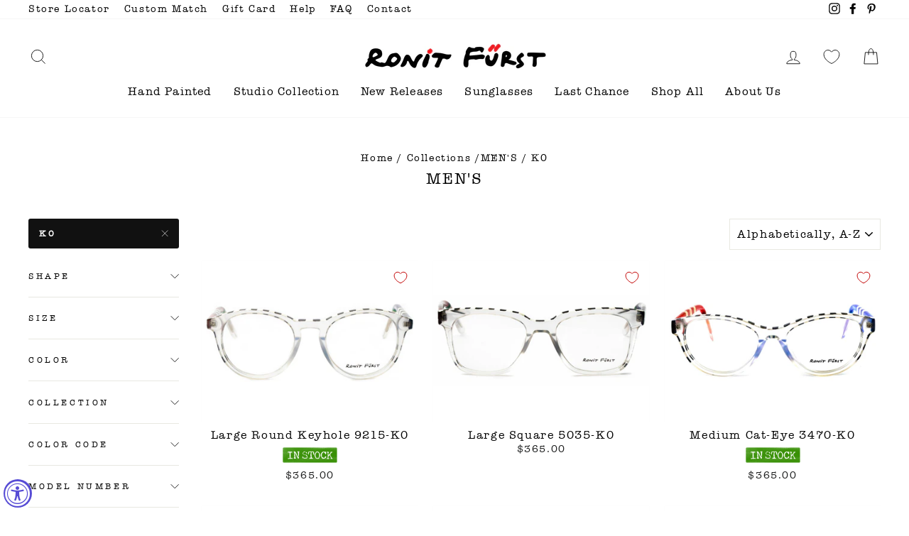

--- FILE ---
content_type: text/html; charset=utf-8
request_url: https://ronitfurst.com/collections/mens/k0
body_size: 87453
content:
<!doctype html>
<html class="no-js" lang="en" dir="ltr">
<head>
<!-- Google Tag Manager -->
<script>(function(w,d,s,l,i){w[l]=w[l]||[];w[l].push({'gtm.start':
new Date().getTime(),event:'gtm.js'});var f=d.getElementsByTagName(s)[0],
j=d.createElement(s),dl=l!='dataLayer'?'&l='+l:'';j.async=true;j.src=
'https://www.googletagmanager.com/gtm.js?id='+i+dl;f.parentNode.insertBefore(j,f);
})(window,document,'script','dataLayer','GTM-NCHRSXW');</script>
<!-- End Google Tag Manager -->
  <meta name="google-site-verification" content="k8vtNOWPBLqhPJMtkrAQ3i2Fx8MNgOC-W89lDVvVI74" />
  <meta charset="utf-8">
  <meta http-equiv="X-UA-Compatible" content="IE=edge,chrome=1">
  <meta name="viewport" content="width=device-width,initial-scale=1">
  <meta name="theme-color" content="#111111">
  <link rel="canonical" href="https://ronitfurst.com/collections/mens/k0">
  <link rel="canonical" href="https://ronitfurst.com/collections/mens/k0">
  <link rel="preconnect" href="https://cdn.shopify.com">
  <link rel="preconnect" href="https://fonts.shopifycdn.com">
  <link rel="dns-prefetch" href="https://productreviews.shopifycdn.com">
  <link rel="dns-prefetch" href="https://ajax.googleapis.com">
  <link rel="dns-prefetch" href="https://maps.googleapis.com">
  <link rel="dns-prefetch" href="https://maps.gstatic.com"><link rel="shortcut icon" href="//ronitfurst.com/cdn/shop/files/9-01_9d858c8a-e24f-432a-832d-48c7baa04585_32x32.jpg?v=1629301597" type="image/png" /><title>MEN&#39;S
 &ndash; Tagged &quot;K0&quot;&ndash; Ronit Furst Eyewear
</title>
<meta property="og:site_name" content="Ronit Furst Eyewear">
  <meta property="og:url" content="https://ronitfurst.com/collections/mens/k0">
  <meta property="og:title" content="MEN&#39;S">
  <meta property="og:type" content="website">
  <meta property="og:description" content="Each one of our frames is hand painted.
This is what gives us the freedom to produce almost every pattern and color combination that we (or rather Ronit) can imagine. "><meta property="og:image" content="http://ronitfurst.com/cdn/shop/files/download_9f037fa9-b24e-40ce-a827-feeea4962bed_1200x630.jpg?v=1764363866"><meta property="og:image" content="http://ronitfurst.com/cdn/shop/files/download_b53c098f-91d7-4c89-a622-0bbfbe60c1a3_1200x630.jpg?v=1764363324"><meta property="og:image" content="http://ronitfurst.com/cdn/shop/files/download_4d8f4b14-e0cd-48b0-96f3-0080b1844ce2_1200x630.jpg?v=1764362352">
  <meta property="og:image:secure_url" content="https://ronitfurst.com/cdn/shop/files/download_9f037fa9-b24e-40ce-a827-feeea4962bed_1200x630.jpg?v=1764363866"><meta property="og:image:secure_url" content="https://ronitfurst.com/cdn/shop/files/download_b53c098f-91d7-4c89-a622-0bbfbe60c1a3_1200x630.jpg?v=1764363324"><meta property="og:image:secure_url" content="https://ronitfurst.com/cdn/shop/files/download_4d8f4b14-e0cd-48b0-96f3-0080b1844ce2_1200x630.jpg?v=1764362352">
  <meta name="twitter:site" content="@">
  <meta name="twitter:card" content="summary_large_image">
  <meta name="twitter:title" content="MEN&#39;S">
  <meta name="twitter:description" content="Each one of our frames is hand painted.
This is what gives us the freedom to produce almost every pattern and color combination that we (or rather Ronit) can imagine. ">
<style data-shopify>@font-face {
  font-family: "Roboto Slab";
  font-weight: 300;
  font-style: normal;
  font-display: swap;
  src: url("//ronitfurst.com/cdn/fonts/roboto_slab/robotoslab_n3.334bc4a7f64493b05cb1091c15b7be46b0d4a0d9.woff2") format("woff2"),
       url("//ronitfurst.com/cdn/fonts/roboto_slab/robotoslab_n3.4929d403660e3d9ae4428ca43a713d8a307fd79b.woff") format("woff");
}

  @font-face {
  font-family: Assistant;
  font-weight: 400;
  font-style: normal;
  font-display: swap;
  src: url("//ronitfurst.com/cdn/fonts/assistant/assistant_n4.9120912a469cad1cc292572851508ca49d12e768.woff2") format("woff2"),
       url("//ronitfurst.com/cdn/fonts/assistant/assistant_n4.6e9875ce64e0fefcd3f4446b7ec9036b3ddd2985.woff") format("woff");
}


  @font-face {
  font-family: Assistant;
  font-weight: 600;
  font-style: normal;
  font-display: swap;
  src: url("//ronitfurst.com/cdn/fonts/assistant/assistant_n6.b2cbcfa81550fc99b5d970d0ef582eebcbac24e0.woff2") format("woff2"),
       url("//ronitfurst.com/cdn/fonts/assistant/assistant_n6.5dced1e1f897f561a8304b6ef1c533d81fd1c6e0.woff") format("woff");
}

  
  
</style><link href="//ronitfurst.com/cdn/shop/t/58/assets/theme.css?v=126926526564433022471702371963" rel="stylesheet" type="text/css" media="all" />
  <link href="//ronitfurst.com/cdn/shop/t/58/assets/custom.css?v=116550574398737226561768723457" rel="stylesheet" type="text/css" media="all" />
<style data-shopify>:root {
    --typeHeaderPrimary: "Roboto Slab";
    --typeHeaderFallback: serif;
    --typeHeaderSize: 22px;
    --typeHeaderWeight: 300;
    --typeHeaderLineHeight: 1;
    --typeHeaderSpacing: 0.075em;

    --typeBasePrimary:Assistant;
    --typeBaseFallback:sans-serif;
    --typeBaseSize: 16px;
    --typeBaseWeight: 400;
    --typeBaseSpacing: 0.1em;
    --typeBaseLineHeight: 1.2;

    --typeCollectionTitle: 18px;

    --iconWeight: 2px;
    --iconLinecaps: miter;

    
      --buttonRadius: 3px;
    

    --colorGridOverlayOpacity: 0.1;
  }</style><script>
    document.documentElement.className = document.documentElement.className.replace('no-js', 'js');

    window.theme = window.theme || {};
    theme.routes = {
      cart: "/cart",
      cartAdd: "/cart/add.js",
      cartChange: "/cart/change"
    };
    theme.strings = {
      soldOut: "Sold Out",
      unavailable: "Unavailable",
      stockLabel: "Only [count] items in stock!",
      willNotShipUntil: "Will not ship until [date]",
      willBeInStockAfter: "Will be in stock after [date]",
      waitingForStock: "Inventory on the way",
      savePrice: "Save [saved_amount]",
      cartEmpty: "Your cart is currently empty.",
      cartTermsConfirmation: "You must agree with the terms and conditions of sales to check out"
    };
    theme.settings = {
      dynamicVariantsEnable: true,
      dynamicVariantType: "button",
      cartType: "drawer",
      moneyFormat: "\u003cspan class=money\u003e${{amount}}\u003c\/span\u003e",
      saveType: "dollar",
      recentlyViewedEnabled: false,
      predictiveSearch: false,
      predictiveSearchType: "product",
      inventoryThreshold: 10,
      quickView: true,
      themeName: 'Impulse',
      themeVersion: "3.5.0"
    };
  </script>
  
  <!--  Font Awesome  -->
  <link rel="stylesheet" href="https://cdnjs.cloudflare.com/ajax/libs/font-awesome/5.15.3/css/all.min.css" integrity="sha512-iBBXm8fW90+nuLcSKlbmrPcLa0OT92xO1BIsZ+ywDWZCvqsWgccV3gFoRBv0z+8dLJgyAHIhR35VZc2oM/gI1w==" crossorigin="anonymous" />

  <!-- Pikaday Library -->
  <link rel="stylesheet" type="text/css" href="https://cdn.jsdelivr.net/npm/pikaday/css/pikaday.css">
  <script src="https://cdn.jsdelivr.net/npm/pikaday/pikaday.js"></script>
  
  <!-- jQuery -->
  <script src="https://cdnjs.cloudflare.com/ajax/libs/jquery/3.6.0/jquery.min.js" integrity="sha512-894YE6QWD5I59HgZOGReFYm4dnWc1Qt5NtvYSaNcOP+u1T9qYdvdihz0PPSiiqn/+/3e7Jo4EaG7TubfWGUrMQ==" crossorigin="anonymous" referrerpolicy="no-referrer"></script>
  
  <script>window.performance && window.performance.mark && window.performance.mark('shopify.content_for_header.start');</script><meta name="facebook-domain-verification" content="h4v9dr50misjkfbvkc1keqne1na0y8">
<meta name="google-site-verification" content="H1sbAxgIQRAugiY5wUFfs_STX8ugDYvIcO7zDpBGxSM">
<meta name="google-site-verification" content="ZczxIsEujGWvcHHJWxydIipyBxFlPEw4QZYmjfwiVjo">
<meta name="google-site-verification" content="K0deXdaa4qJAqh85Jdz4ojmyH_rMBDqi7h642hJXJOw">
<meta id="shopify-digital-wallet" name="shopify-digital-wallet" content="/50989236417/digital_wallets/dialog">
<meta name="shopify-checkout-api-token" content="cbfd0d8fc6e650dcdc6d11e2be4a371c">
<meta id="in-context-paypal-metadata" data-shop-id="50989236417" data-venmo-supported="false" data-environment="production" data-locale="en_US" data-paypal-v4="true" data-currency="USD">
<link rel="alternate" type="application/atom+xml" title="Feed" href="/collections/mens/k0.atom" />
<link rel="alternate" type="application/json+oembed" href="https://ronitfurst.com/collections/mens/k0.oembed">
<script async="async" src="/checkouts/internal/preloads.js?locale=en-US"></script>
<script id="shopify-features" type="application/json">{"accessToken":"cbfd0d8fc6e650dcdc6d11e2be4a371c","betas":["rich-media-storefront-analytics"],"domain":"ronitfurst.com","predictiveSearch":true,"shopId":50989236417,"locale":"en"}</script>
<script>var Shopify = Shopify || {};
Shopify.shop = "ronit-furst.myshopify.com";
Shopify.locale = "en";
Shopify.currency = {"active":"USD","rate":"1.0"};
Shopify.country = "US";
Shopify.theme = {"name":"RonitFurst\/master","id":132567367899,"schema_name":"Impulse","schema_version":"3.5.0","theme_store_id":null,"role":"main"};
Shopify.theme.handle = "null";
Shopify.theme.style = {"id":null,"handle":null};
Shopify.cdnHost = "ronitfurst.com/cdn";
Shopify.routes = Shopify.routes || {};
Shopify.routes.root = "/";</script>
<script type="module">!function(o){(o.Shopify=o.Shopify||{}).modules=!0}(window);</script>
<script>!function(o){function n(){var o=[];function n(){o.push(Array.prototype.slice.apply(arguments))}return n.q=o,n}var t=o.Shopify=o.Shopify||{};t.loadFeatures=n(),t.autoloadFeatures=n()}(window);</script>
<script id="shop-js-analytics" type="application/json">{"pageType":"collection"}</script>
<script defer="defer" async type="module" src="//ronitfurst.com/cdn/shopifycloud/shop-js/modules/v2/client.init-shop-cart-sync_BdyHc3Nr.en.esm.js"></script>
<script defer="defer" async type="module" src="//ronitfurst.com/cdn/shopifycloud/shop-js/modules/v2/chunk.common_Daul8nwZ.esm.js"></script>
<script type="module">
  await import("//ronitfurst.com/cdn/shopifycloud/shop-js/modules/v2/client.init-shop-cart-sync_BdyHc3Nr.en.esm.js");
await import("//ronitfurst.com/cdn/shopifycloud/shop-js/modules/v2/chunk.common_Daul8nwZ.esm.js");

  window.Shopify.SignInWithShop?.initShopCartSync?.({"fedCMEnabled":true,"windoidEnabled":true});

</script>
<script>(function() {
  var isLoaded = false;
  function asyncLoad() {
    if (isLoaded) return;
    isLoaded = true;
    var urls = ["\/\/d1liekpayvooaz.cloudfront.net\/apps\/customizery\/customizery.js?shop=ronit-furst.myshopify.com","https:\/\/d1639lhkj5l89m.cloudfront.net\/js\/storefront\/uppromote.js?shop=ronit-furst.myshopify.com","https:\/\/cdn.roseperl.com\/storelocator-prod\/stockist-form\/ronit-furst-1750217002.js?shop=ronit-furst.myshopify.com","https:\/\/cdn.nfcube.com\/instafeed-17cc7a381bfff8925b169ffb295b46c6.js?shop=ronit-furst.myshopify.com","https:\/\/cdn.roseperl.com\/storelocator-prod\/setting\/ronit-furst-1767185895.js?shop=ronit-furst.myshopify.com","https:\/\/cdn.roseperl.com\/storelocator-prod\/wtb\/ronit-furst-1767185896.js?shop=ronit-furst.myshopify.com","https:\/\/cdn.roseperl.com\/storelocator-prod\/fo\/ronit-furst-1767185897.js?shop=ronit-furst.myshopify.com","https:\/\/cdn.adscale.com\/static\/ecom_js\/ronit-furst\/add_item_to_cart.js?ver=20260121\u0026shop=ronit-furst.myshopify.com"];
    for (var i = 0; i < urls.length; i++) {
      var s = document.createElement('script');
      s.type = 'text/javascript';
      s.async = true;
      s.src = urls[i];
      var x = document.getElementsByTagName('script')[0];
      x.parentNode.insertBefore(s, x);
    }
  };
  if(window.attachEvent) {
    window.attachEvent('onload', asyncLoad);
  } else {
    window.addEventListener('load', asyncLoad, false);
  }
})();</script>
<script id="__st">var __st={"a":50989236417,"offset":7200,"reqid":"f3b2866d-129d-42c7-8aa6-ef51669c8000-1769010640","pageurl":"ronitfurst.com\/collections\/mens\/k0","u":"c507f02e6dfd","p":"collection","rtyp":"collection","rid":397725532379};</script>
<script>window.ShopifyPaypalV4VisibilityTracking = true;</script>
<script id="captcha-bootstrap">!function(){'use strict';const t='contact',e='account',n='new_comment',o=[[t,t],['blogs',n],['comments',n],[t,'customer']],c=[[e,'customer_login'],[e,'guest_login'],[e,'recover_customer_password'],[e,'create_customer']],r=t=>t.map((([t,e])=>`form[action*='/${t}']:not([data-nocaptcha='true']) input[name='form_type'][value='${e}']`)).join(','),a=t=>()=>t?[...document.querySelectorAll(t)].map((t=>t.form)):[];function s(){const t=[...o],e=r(t);return a(e)}const i='password',u='form_key',d=['recaptcha-v3-token','g-recaptcha-response','h-captcha-response',i],f=()=>{try{return window.sessionStorage}catch{return}},m='__shopify_v',_=t=>t.elements[u];function p(t,e,n=!1){try{const o=window.sessionStorage,c=JSON.parse(o.getItem(e)),{data:r}=function(t){const{data:e,action:n}=t;return t[m]||n?{data:e,action:n}:{data:t,action:n}}(c);for(const[e,n]of Object.entries(r))t.elements[e]&&(t.elements[e].value=n);n&&o.removeItem(e)}catch(o){console.error('form repopulation failed',{error:o})}}const l='form_type',E='cptcha';function T(t){t.dataset[E]=!0}const w=window,h=w.document,L='Shopify',v='ce_forms',y='captcha';let A=!1;((t,e)=>{const n=(g='f06e6c50-85a8-45c8-87d0-21a2b65856fe',I='https://cdn.shopify.com/shopifycloud/storefront-forms-hcaptcha/ce_storefront_forms_captcha_hcaptcha.v1.5.2.iife.js',D={infoText:'Protected by hCaptcha',privacyText:'Privacy',termsText:'Terms'},(t,e,n)=>{const o=w[L][v],c=o.bindForm;if(c)return c(t,g,e,D).then(n);var r;o.q.push([[t,g,e,D],n]),r=I,A||(h.body.append(Object.assign(h.createElement('script'),{id:'captcha-provider',async:!0,src:r})),A=!0)});var g,I,D;w[L]=w[L]||{},w[L][v]=w[L][v]||{},w[L][v].q=[],w[L][y]=w[L][y]||{},w[L][y].protect=function(t,e){n(t,void 0,e),T(t)},Object.freeze(w[L][y]),function(t,e,n,w,h,L){const[v,y,A,g]=function(t,e,n){const i=e?o:[],u=t?c:[],d=[...i,...u],f=r(d),m=r(i),_=r(d.filter((([t,e])=>n.includes(e))));return[a(f),a(m),a(_),s()]}(w,h,L),I=t=>{const e=t.target;return e instanceof HTMLFormElement?e:e&&e.form},D=t=>v().includes(t);t.addEventListener('submit',(t=>{const e=I(t);if(!e)return;const n=D(e)&&!e.dataset.hcaptchaBound&&!e.dataset.recaptchaBound,o=_(e),c=g().includes(e)&&(!o||!o.value);(n||c)&&t.preventDefault(),c&&!n&&(function(t){try{if(!f())return;!function(t){const e=f();if(!e)return;const n=_(t);if(!n)return;const o=n.value;o&&e.removeItem(o)}(t);const e=Array.from(Array(32),(()=>Math.random().toString(36)[2])).join('');!function(t,e){_(t)||t.append(Object.assign(document.createElement('input'),{type:'hidden',name:u})),t.elements[u].value=e}(t,e),function(t,e){const n=f();if(!n)return;const o=[...t.querySelectorAll(`input[type='${i}']`)].map((({name:t})=>t)),c=[...d,...o],r={};for(const[a,s]of new FormData(t).entries())c.includes(a)||(r[a]=s);n.setItem(e,JSON.stringify({[m]:1,action:t.action,data:r}))}(t,e)}catch(e){console.error('failed to persist form',e)}}(e),e.submit())}));const S=(t,e)=>{t&&!t.dataset[E]&&(n(t,e.some((e=>e===t))),T(t))};for(const o of['focusin','change'])t.addEventListener(o,(t=>{const e=I(t);D(e)&&S(e,y())}));const B=e.get('form_key'),M=e.get(l),P=B&&M;t.addEventListener('DOMContentLoaded',(()=>{const t=y();if(P)for(const e of t)e.elements[l].value===M&&p(e,B);[...new Set([...A(),...v().filter((t=>'true'===t.dataset.shopifyCaptcha))])].forEach((e=>S(e,t)))}))}(h,new URLSearchParams(w.location.search),n,t,e,['guest_login'])})(!1,!0)}();</script>
<script integrity="sha256-4kQ18oKyAcykRKYeNunJcIwy7WH5gtpwJnB7kiuLZ1E=" data-source-attribution="shopify.loadfeatures" defer="defer" src="//ronitfurst.com/cdn/shopifycloud/storefront/assets/storefront/load_feature-a0a9edcb.js" crossorigin="anonymous"></script>
<script data-source-attribution="shopify.dynamic_checkout.dynamic.init">var Shopify=Shopify||{};Shopify.PaymentButton=Shopify.PaymentButton||{isStorefrontPortableWallets:!0,init:function(){window.Shopify.PaymentButton.init=function(){};var t=document.createElement("script");t.src="https://ronitfurst.com/cdn/shopifycloud/portable-wallets/latest/portable-wallets.en.js",t.type="module",document.head.appendChild(t)}};
</script>
<script data-source-attribution="shopify.dynamic_checkout.buyer_consent">
  function portableWalletsHideBuyerConsent(e){var t=document.getElementById("shopify-buyer-consent"),n=document.getElementById("shopify-subscription-policy-button");t&&n&&(t.classList.add("hidden"),t.setAttribute("aria-hidden","true"),n.removeEventListener("click",e))}function portableWalletsShowBuyerConsent(e){var t=document.getElementById("shopify-buyer-consent"),n=document.getElementById("shopify-subscription-policy-button");t&&n&&(t.classList.remove("hidden"),t.removeAttribute("aria-hidden"),n.addEventListener("click",e))}window.Shopify?.PaymentButton&&(window.Shopify.PaymentButton.hideBuyerConsent=portableWalletsHideBuyerConsent,window.Shopify.PaymentButton.showBuyerConsent=portableWalletsShowBuyerConsent);
</script>
<script data-source-attribution="shopify.dynamic_checkout.cart.bootstrap">document.addEventListener("DOMContentLoaded",(function(){function t(){return document.querySelector("shopify-accelerated-checkout-cart, shopify-accelerated-checkout")}if(t())Shopify.PaymentButton.init();else{new MutationObserver((function(e,n){t()&&(Shopify.PaymentButton.init(),n.disconnect())})).observe(document.body,{childList:!0,subtree:!0})}}));
</script>
<script id='scb4127' type='text/javascript' async='' src='https://ronitfurst.com/cdn/shopifycloud/privacy-banner/storefront-banner.js'></script><link id="shopify-accelerated-checkout-styles" rel="stylesheet" media="screen" href="https://ronitfurst.com/cdn/shopifycloud/portable-wallets/latest/accelerated-checkout-backwards-compat.css" crossorigin="anonymous">
<style id="shopify-accelerated-checkout-cart">
        #shopify-buyer-consent {
  margin-top: 1em;
  display: inline-block;
  width: 100%;
}

#shopify-buyer-consent.hidden {
  display: none;
}

#shopify-subscription-policy-button {
  background: none;
  border: none;
  padding: 0;
  text-decoration: underline;
  font-size: inherit;
  cursor: pointer;
}

#shopify-subscription-policy-button::before {
  box-shadow: none;
}

      </style>

<script>window.performance && window.performance.mark && window.performance.mark('shopify.content_for_header.end');</script>

  <script src="//ronitfurst.com/cdn/shop/t/58/assets/vendor-scripts-v7.js" defer="defer"></script><style>

  </style>
  <script src="//ronitfurst.com/cdn/shop/t/58/assets/theme.js?v=122447033822197019721652018308" defer="defer"></script>
  <script src="//ronitfurst.com/cdn/shop/t/58/assets/custom.js?v=88503729682669614001768908563" defer="defer"></script>
  <script src="//ronitfurst.com/cdn/shop/t/58/assets/service.js?v=172599302323233794041756856822"></script>


<!-- Hotjar Tracking Code for My site -->
<script>
    (function(h,o,t,j,a,r){
        h.hj=h.hj||function(){(h.hj.q=h.hj.q||[]).push(arguments)};
        h._hjSettings={hjid:2729082,hjsv:6};
        a=o.getElementsByTagName('head')[0];
        r=o.createElement('script');r.async=1;
        r.src=t+h._hjSettings.hjid+j+h._hjSettings.hjsv;
        a.appendChild(r);
    })(window,document,'https://static.hotjar.com/c/hotjar-','.js?sv=');
</script>
  
  
  <script>'use strict'; (function (a, b, c) { if (!a.flashy) { a.flashy = function () { a.flashy.event && a.flashy.event(arguments), a.flashy.queue.push(arguments) }, a.flashy.queue = []; var d = document.getElementsByTagName('script')[0], e = document.createElement(b); e.src = c, e.async = !0, d.parentNode.insertBefore(e, d) } })(window, 'script', 'https://js.flashyapp.com/thunder.js'), flashy('init', 3625);</script>
<script id="flashy-pixels">
	window.addEventListener('onFlashy', function(e) {
		var flashy_cart = {};
		flashy_cart.value = 0;
		flashy_cart.currency = 'USD';

		flashy_cart.content_ids = [];

		

		if( localStorage.getItem('flashy_cart') !== JSON.stringify(flashy_cart) )
		{
			flashy('UpdateCart', flashy_cart);
			localStorage.setItem('flashy_cart', JSON.stringify(flashy_cart));
		}

		
			flashy('PageView');
		
	});
</script>

  


<script>
  document.addEventListener("DOMContentLoaded", function(event) {
    const style = document.getElementById('wsg-custom-style');
    if (typeof window.isWsgCustomer != "undefined" && isWsgCustomer) {
      style.innerHTML = `
        ${style.innerHTML}
        /* A friend of hideWsg - this will _show_ only for wsg customers. Add class to an element to use */
        .showWsg {
          display: unset;
        }
        /* wholesale only CSS */
        .additional-checkout-buttons, .shopify-payment-button {
          display: none !important;
        }
        .wsg-proxy-container select {
          background-color: 
          ${
            document.querySelector('input').style.backgroundColor
            ? document.querySelector('input').style.backgroundColor
            : 'white'
          } !important;
        }
        `;
    }

    if (
      typeof window.embedButtonBg !== undefined
      && typeof window.embedButtonText !== undefined
      && window.embedButtonBg !== window.embedButtonText
    ) {
      style.innerHTML = `
        ${style.innerHTML}
        .wsg-button-fix {
          background: ${embedButtonBg} !important;
          border-color: ${embedButtonBg} !important;
          color: ${embedButtonText} !important;
        }
        `;
    }
    
    //=========================
    //         CUSTOM JS
    //==========================
    if (document.querySelector(".wsg-proxy-container")) {
      initNodeObserver(wsgCustomJs);
    }
  })

  function wsgCustomJs() {
    //update button classes
    const button = document.querySelectorAll(".wsg-button-fix");
    let buttonClass = "xxButtonClassesHerexx";
    buttonClass = buttonClass.split(" ");
    for (let i = 0; i < button.length; i++) {
      button[i].classList.add(...buttonClass);
    }
    //wsgCustomJs window placeholder
    //update secondary btn color on proxy cart
    if(document.getElementById("wsg-checkout-one")) {
      const checkoutButton = document.getElementById("wsg-checkout-one");
      let wsgBtnColor = window.getComputedStyle(checkoutButton).backgroundColor;
      let wsgBtnBackground = "none";
      let wsgBtnBorder = "thin solid " + wsgBtnColor;
      let wsgBtnPadding = window.getComputedStyle(checkoutButton).padding;
      let spofBtn = document.querySelectorAll(".spof-btn");
      for (let i = 0; i < spofBtn.length; i++) {
        spofBtn[i].style.background = wsgBtnBackground;
        spofBtn[i].style.color = wsgBtnColor;
        spofBtn[i].style.border = wsgBtnBorder;
        spofBtn[i].style.padding = wsgBtnPadding;
      }
    }
  }

  function initNodeObserver(onChangeNodeCallback) {
    // Select the node that will be observed for mutations
    const targetNode = document.querySelector(".wsg-proxy-container");

    // Options for the observer (which mutations to observe)
    const config = { attributes: true, childList: true, subtree: true };

    // Callback function to execute when mutations are observed
    const callback = function (mutationsList, observer) {
      for(const mutation of mutationsList) {
        if (mutation.type === 'childList') {
          onChangeNodeCallback();
          observer.disconnect();
        }
      }
    };

    // Create an observer instance linked to the callback function
    observer = new MutationObserver(callback);
    // Start observing the target node for configured mutations
    observer.observe(targetNode, config);
  }
</script>

  

  <style id="wsg-custom-style">
    /* A friend of hideWsg - this will _show_ only for wsg customers. Add class to an element to use */
    .showWsg {
      display: none;
    }
    /* Signup/login */
    #wsg-signup select,
    #wsg-signup input,
    #wsg-signup textarea {
      height: 46px;
      border: thin solid #d1d1d1;
      padding: 6px 10px;
    }
    #wsg-signup textarea {
      min-height: 100px;
    }
    .wsg-login-input {
      height: 46px;
      border: thin solid #d1d1d1;
      padding: 6px 10px;
    }
    #wsg-signup select {
    }
  /*   Quick Order Form */
    .wsg-table td {
     border: none;
     min-width: 150px;
    }
    .wsg-table tr {
     border-bottom: thin solid #d1d1d1; 
      border-left: none;
    }
    .wsg-table input[type="number"] {
      border: thin solid #d1d1d1;
      padding: 5px 15px;
      min-height: 42px;
    }
    #wsg-spof-link a {
      text-decoration: inherit;
      color: inherit;
    }
    .wsg-proxy-container {
      margin-top: 0% !important;
    }
    .wsg-proxy-container a {
      text-decoration: inherit;
      color: inherit;
    }
    @media screen and (max-width:768px){
      .wsg-proxy-container .wsg-table input[type="number"] {
         max-width: 80%; 
      }
      .wsg-center img {
        width: 50px !important;
      }
      .wsg-variant-price-area {
        min-width: 70px !important;
      }
    }
    /* Submit button */
    #wsg-cart-update{
      padding: 8px 10px;
      min-height: 45px;
      max-width: 100% !important;
    }
    .wsg-table {
      background: inherit !important;
    }
    .wsg-spof-container-main {
      background: inherit !important;
    }
    /* General fixes */
    .wsg-hide-prices {
      opacity: 0;
    }
    .wsg-proxy-container {
    margin-top: 2rem !important;
    margin-bottom: 2rem !important;
  }
  #wsg-spof-loading .item.loading::before{
    content: none !important;
    opacity: 0 !important;
  }
#wsg-loading .item.loading::before{
    content: none !important;
    opacity: 0 !important;
  }
#wsg-cart-items-loading .item.loading::before {
    content: none !important;
    opacity: 0 !important;
  }
  </style>

<link rel="stylesheet" href="https://d1639lhkj5l89m.cloudfront.net/css/refer-customer/cdn/refer-customer.css">
<script src="//ronitfurst.com/cdn/shop/t/58/assets/sca.affiliate.refer-customer-data.js?v=63244124772951451521672674761" type="text/javascript"></script>
<!-- BEGIN app block: shopify://apps/klaviyo-email-marketing-sms/blocks/klaviyo-onsite-embed/2632fe16-c075-4321-a88b-50b567f42507 -->












  <script async src="https://static.klaviyo.com/onsite/js/S6xMMg/klaviyo.js?company_id=S6xMMg"></script>
  <script>!function(){if(!window.klaviyo){window._klOnsite=window._klOnsite||[];try{window.klaviyo=new Proxy({},{get:function(n,i){return"push"===i?function(){var n;(n=window._klOnsite).push.apply(n,arguments)}:function(){for(var n=arguments.length,o=new Array(n),w=0;w<n;w++)o[w]=arguments[w];var t="function"==typeof o[o.length-1]?o.pop():void 0,e=new Promise((function(n){window._klOnsite.push([i].concat(o,[function(i){t&&t(i),n(i)}]))}));return e}}})}catch(n){window.klaviyo=window.klaviyo||[],window.klaviyo.push=function(){var n;(n=window._klOnsite).push.apply(n,arguments)}}}}();</script>

  




  <script>
    window.klaviyoReviewsProductDesignMode = false
  </script>







<!-- END app block --><!-- BEGIN app block: shopify://apps/beast-currency-converter/blocks/doubly/267afa86-a419-4d5b-a61b-556038e7294d -->


	<script>
		var DoublyGlobalCurrency, catchXHR = true, bccAppVersion = 1;
       	var DoublyGlobal = {
			theme : 'flags_theme',
			spanClass : 'money',
			cookieName : '_g1748369453',
			ratesUrl :  'https://init.grizzlyapps.com/9e32c84f0db4f7b1eb40c32bdb0bdea9',
			geoUrl : 'https://currency.grizzlyapps.com/83d400c612f9a099fab8f76dcab73a48',
			shopCurrency : 'USD',
            allowedCurrencies : '["USD","EUR","CAD","ILS"]',
			countriesJSON : '{"0c9fbda2f60ec2898217462c14a8ca28":"AFN","77825ffc7ed510e4219e27367f50f427":"ALL","25a2b91d530da6d79800c24bec689d61":"USD","6916af863143143036e271f9117caadc":"DZD","36d215ec8ce6c5a767e678b13f50862b":"USD","fb911160ef95c46fb368ef2eff5570c0":"EUR","b3476dae9aa570b88a30abf70a978252":"AOA","0dcfbae12c14fe30dc542b8206e459bd":"XCD","78da38f7ae93bc36b6bd59ca89a8429e":"AZN","00bad30068c0f10b3b77506da947caa2":"ARS","ae7f19edb7b436fcaf57a36430c3d3b0":"AUD","33d5bb379aebcde4d167f033df2d382e":"EUR","9edd33fbd532c66cacf94af4db21dab7":"BSD","925c1d014fbf174114bb903bf2c7bac5":"BHD","7728cea5bac9cde9907b1085712ed9f2":"BDT","749b2ebf8d945c6cf6c5f048c72aaa2a":"AMD","51a5c332372cd72420a791368eece6f8":"BBD","a19904ce7ba5c44cb4d91748288eefe1":"EUR","35e59d62315172a2d1d54dc0dab770e2":"BMD","90719543ee7853da54814bea0989487b":"BTN","a64e8989e48fe1e7d05d23f4e8e9780c":"BOB","12a516dd73e5e53bd31569e4fcc041e6":"BAM","aedbb109003adaf6af69128c4e83cbe2":"BWP","10cfd19a20aae97470c9fbec788b71d6":"NOK","6b1966f4af75004e954a0de3c7fe7c1b":"BRL","a8958ab7798f4aef591661273c373f08":"BZD","950722fea3174745d7dfa0458b3cf71b":"USD","af5b357afe354e75e320a29e2b045978":"SBD","b53c1f894f02b24dcda710f846b6f0b3":"USD","1eb8a653b84f6acca0219cc54beac35f":"BND","181b4e020d6109051fc88ee13fb045ca":"BGN","3024a0f4e34ca7dc9ee76ebd3c519a83":"MMK","b69c9b470097833122f215cf0fa67382":"BIF","df9ace98f7da2dab53a04a99cf75a3de":"BYN","8d516a5655bcd1dd017b946ca6eed9d6":"KHR","1ea38124b279c2416df6b493978da030":"XAF","132df582bdd725b956df4dfe33711f28":"CAD","7322579988573acf8fd138830bc5e884":"CVE","51bc3879ab2a3f057693cb9ec6e45c94":"KYD","3a3cea975adfe6240593cd1e5388120d":"XAF","7bbd9b6a782e6e1e6a117129051aac32":"LKR","60b136c7758c1178ce48c292d65851e5":"XAF","c3c3ac331bcee531802bc9c1712f5c54":"CLP","92035c0407d62963eda165cda28d6114":"CNY","2bd18f873de9138c69de623ee7f04af9":"TWD","6810126b0ee4236a21f0ac1c4fdb6764":"AUD","bcf6ce5201899723a0a06792c6caeed3":"AUD","5a43428b67ab8a57bfbe1088c4b7f42f":"COP","f2b2534365ee9f71fbed5e2afcdca50a":"KMF","f773a4708bf9adfefd6298f12b062124":"EUR","f8ec5d9332715db4eb25a5347286e599":"XAF","92150c6fdab610675a24978b4cfbf368":"CDF","96b30a27a1720ddf1b08cc915d36acab":"NZD","7a7f88e4952e63bfcd9635168264fe45":"CRC","67a7fa7c3712d0f7a9dc50853047e144":"HRK","93d5e4bf2d22ead33ca93c5214b54463":"CUP","fa68eef805d5b746aadfc57d13dda9a9":"EUR","a8c576d30a24ac83a47745f71143946b":"CZK","2b08e971cdcf7ef71b19dc31bc06b34b":"XOF","05604cf68845e754896337a8f344e8fc":"DKK","6a7b45431588328067bcdea71dff5b2a":"XCD","1454a2d0108781f78149c88fc8f36d7b":"DOP","636307c6fe4c4b5f7f8c5d30fd69bd65":"USD","cbe09632afa1023daf096d3c95eb652e":"SVC","d30229b54be75d9af0c2e367659a444d":"XAF","3a17356976367ffbf3dd2cee9d9ebad1":"ETB","b263a08ae41abd42665413977d57598f":"ERN","1d1ad6b40e3d3a78667c18e8f9bcbd31":"EUR","037e3819826f61b753b5f5522720668b":"DKK","e27ad3455ba99e93fcca2d6002a07a96":"FKP","48bbd3a2d035cbaf0147d48d70177188":"GBP","a028125f469669a7318f1177d01951c7":"FJD","e23547145863c2b35236b8e0aed3a1ca":"EUR","20fffcb7953b3a667d99abc2ab8fa599":"EUR","df165264a8ef4d00ff49622f4bdbba44":"EUR","88754724b0746ba01695521f0b7bd554":"EUR","c0deda8719b6bb588d2affcdda0b55c9":"XPF","4b99e0aa7795a20b86ea71bb517e3c1f":"EUR","f622b9c2c0cbbc0ca896148c9c92d897":"DJF","8497791e5f8c69a8f6b5ac7b40407442":"XAF","5479ec9596d2508d9f10a91e35e624a5":"GEL","599a0c6d00669d5a18a073e813ad25c1":"GMD","2a3d1dea32681c822faadda2c7bedc93":"ILS","244b30c0daca97ac92f8dc4d7196a979":"EUR","7e23e62798f68cfe69f385cfc5d24bc2":"GHS","b6564c7e17cce6b08e8c28e9967777cf":"GIP","34bcc718cc321ae168c1f9fc4675d6db":"AUD","eadfe4ad5bf03256d8945fd987b9af1d":"EUR","ac960308358e08e9e02979c2f73640a1":"DKK","4e4fa68feb9fe6e476e4fc4c2b0c29cd":"XCD","9d94ac33984c098a1990dfab46d247ff":"EUR","092b02a88419e23d1756a310d95fdfd0":"USD","b204130dc52fe1ffb1fbcbd9ed9648db":"GTQ","372cb8311b845822dc0f94eef709b010":"GNF","57e542cde098aeba6a4cde0f240030ed":"GYD","6896dc1edf7162438bd6d2e24e81adc8":"HTG","efed88903dcd2f2f97398926dc5ea002":"AUD","f3c832d9f2faa0f2f2d6d8c73af455ca":"EUR","0de5a270cc68ef2a3a302d34e367752c":"HNL","ed0cea31460c29d419378320b9ba2add":"HKD","3566563af041eb64212d8e65c749fb85":"HUF","079927f1a99088814d8bc6a55445016f":"ISK","6401e1998d7987f15b52a3581165ff73":"INR","3c4dd418d1e359368054a5f1f9c9b049":"IDR","b65512eda9d25418e41fccdf473d5579":"IRR","807dba887c5c6e25089c209e0135b7be":"IQD","5b3d9c4d15449457901391acd80adbb1":"EUR","41e21e8c34d6aa3da5b718cf4231390d":"ILS","0dab797ef2bac38eacc418c9f8e15378":"EUR","8966da5d224a004f4cb84804a5f6c688":"XOF","5afe1f34ddec8ef4efc0d0a870cddd61":"JMD","bd9b17731f33daee1dcc16697cdd0cf2":"JPY","d5e688005a94a3e4757619a99f369013":"KZT","80205369a97c21e5b252abfa282346ed":"JOD","3edf06f0c8964eac1c6726937f7f352b":"KES","299afb61e687060e5e66bee8b29799f5":"KPW","04b22e7a99e35a4e6f6514b57cc97ae9":"KRW","0adfee7e28312e24433bcefe25145bce":"KWD","73b4c50df66f6a1a5798982a4039b0b0":"KGS","34b09239ed51e9a61f19a88ab3f7fcea":"LAK","cae77d8621fa4d86b0b92481880a5317":"LBP","bba28a0a3390f1867d6dbdb765c6a4dc":"LSL","77e8fb6bf8a842fbd6b34be76499ebfa":"EUR","d458e452b82fc3f8b22a793a46b9f98d":"LRD","1ae51d98f27604480f17d8fd97cac38a":"LYD","9165792285868d0cba002e56081bb192":"CHF","b7227de55a8695f5e7efe963c8f37580":"EUR","e1dc245d3be5a40f86acdc91ac12ea63":"EUR","1058307c74890a16402e5c523d45ccc4":"MOP","767899052385440a885d7de938daad01":"MGA","42afcbb9ee739cc47c7d1702eb6ce514":"MWK","275edfb0464d6ef42d4ab83e25f2c61f":"MYR","0920c810738edbd92221dc14a20fd857":"MVR","3d49572a28be2f390a459064d1a6fb86":"XOF","4e0781dfb39bff6f61a172fc36311361":"EUR","49216d21984ad4769256a4bda5b8e468":"EUR","7610e93ea7d4c45f7e396acd695cdabd":"MRO","76cae5901fbe4ffc09d33953adb034b1":"MUR","00837c88b2fca5736a8f9d3dc2b07bc5":"MXN","f363cf2859ce0362565e44f1893875a9":"EUR","1dccd443b3eb8235d5b5d5d6da8382dc":"MNT","6c9a5e308c5817eaef3edb3ecb7ad67c":"MDL","1eb3ae043c810aa530d470446f31feeb":"EUR","223989fc8d5283e598bde9d0073dd319":"XCD","f95322c1726fb8beb6a49e69f406062e":"MAD","ac1cd746ee4b708a441ff9e4fb36ac4c":"MZN","738079a8cc1ec3c3e2129b1e243fc759":"OMR","dfbe6bca2b81e38c0a9c080424b1d059":"NAD","c768fd9e960be7a96a15f3fe01180b75":"AUD","611b83f00e115fa1bd82798e0880237c":"NPR","ae260c648e19c69d011aaf48cf5f66ef":"EUR","27e53f66add17b02c21300e3e431c533":"ANG","718605db25ac86e0a81169c100c42433":"AWG","42df8577e98085941b5516769691614d":"ANG","ea5260e4f756a54ed674938e72b8468b":"USD","5825c0e889637e79beca81650c4c1ac3":"XPF","95f82d217678c6bcb292b8fc7682234f":"VUV","5b1e176938f4fc1e6522b9f9151d42d6":"NZD","4ec181c3cff3032f67d94739e0e8737d":"NIO","b3301ed2070ec7aceb5be3b5dcc07ad9":"XOF","cb1d6534badc367e8dd9d40ded713069":"NGN","0511d3f5aac43354944b18475222f917":"NZD","cc055af6be2b737d4707a96a552198ee":"AUD","3e08b5ba3280cdc6e122982b8d112784":"NOK","cac21d3c62a7eb45ee19b3ce11a5fbdf":"USD","8de2e7ca50fc23e4bd3bdad52af3037a":"USD","8ada16d7e26335f17caa2acb955e4c63":"USD","c2f8a60ae14932219e028d614e527959":"USD","e79c4eeea8288d0e262d1d406a7e66f8":"USD","58c5e67c7a17d3741c98f44625f55756":"PKR","e02107346a74b3d630cc6b3711a88536":"PAB","41a47e227563d31fdc856d695d3d1844":"PGK","6ed7fa60539658265859ef7d48f07785":"PYG","90d2c82a2026996f3108f8b150828939":"PEN","e0ee9955cb9435aa9069cb193c54ef08":"PHP","d5bb7b09f2c1d285f61754cdeb4fdd0a":"NZD","e47a66a04fc75e67aa65a0130d88c289":"PLN","fa5ec300d94ca4e8726f3324a7221e15":"EUR","da7dc0acf54f11a299598d5c1abc5961":"XOF","a846d0e7d02f0ec40f36262361c8dd18":"USD","bd68e4c39ab0b7db62f065768d28c62b":"USD","a16006c8c29e90446f0fde04b6e3e88f":"QAR","37e4065a1f7e35bfaef4bbf802897a2a":"EUR","1ccbbd574db7fd92d40a94c7f6725c49":"RON","de553067944fe9a58a174f50fef9f3d1":"RUB","5735bd62d4dc46c38a264768624c5330":"RWF","befcbbe1fc95eec06ccf45a9883d7577":"EUR","9b39639bd0ff46e7623c70ceef74ea51":"SHP","94244557185f84c304bb2373b3534fbc":"XCD","eef4bec625bc2eee7b9c43287bc6e0a9":"XCD","8589dd64d0c84007198df76e131cfc13":"XCD","390af7034abbeab1dea79b0a08e08eb0":"EUR","2bd9b35fa78df0a08155979123b82a6c":"EUR","c845f4e559f39bdfbad73b4ce8ee47bf":"XCD","87336adbbb2d9cf8aa8c3432a8b6925d":"EUR","ae6edefdd8d61735e296170da3e4ec21":"STD","717b8accc93f982d5200c72fc0bd6a2a":"SAR","707862748b5f9e173d8540eed312ed59":"XOF","3f7d04eb7ec8fd8019d5e92429ef11ea":"RSD","27143b90c8dcf38ec194a972b93872f5":"SCR","7ceef5912e0f9e67185881af9935da48":"SLL","7f882944ca9cab2763fbdaa377061464":"SGD","54e8c9819bcbc5b574fb44d54d25aa5a":"EUR","0adb4d2468afd4dbd61c49f7fd36d88b":"VND","924f2e3fa5749228c3c6e8ead75f30b1":"EUR","814976873ee98a5cde52aa91f8e57f42":"SOS","c1834a641b269e2d0a9403dd32baae92":"ZAR","9338d6e26cefddb2528d5b68a06d2717":"USD","1d945ab7aaaf4f9e4d9fd09ea7a949d6":"EUR","23b6672991ae7b379d36b7db29c38ac4":"SDG","a22d9decc47998b44a36a7484c37314e":"SDG","180727061ac3e6a234cf945cb8f119e3":"MAD","3028a629c4affcfdd5b29cc13d065120":"SRD","9a4a9bf6dc7ece97b8625b3f55acb3a2":"NOK","4e42c6cbde70d01c30fa7e227c5a6626":"SZL","25c82ed78d863c8047281fcfd229298a":"SEK","c12b0a6679d4199308210e66eca31c90":"CHF","458da6c10e2b4f09c726a02f06cc15ba":"SYP","c3c261b4d5c775fd0a8a4d58884eabc4":"TJS","237c77ef06d9f28471af18777229408b":"THB","5203b04ab35c5bce320c1ee96cd4e129":"XOF","e9374cb9412edd8f085935f54f91385a":"NZD","4e5207658c6cd6ddb48befc6c4f08682":"TOP","0a9590217a134adfc2371a7e7017b451":"TTD","1a88d8af6e9c7b3aa67835874f0e8769":"AED","596b519ddd104be1202b1680edd788ea":"TND","938f6a602f47ab11611eac75b7d96342":"TRY","4ae4f25295d016c86688f39f21ec4566":"TMT","ebee30ce4ec75b66d21f48b0924328f7":"USD","a7f615f9447cc59bfca778079a3814a3":"AUD","85bdaabd2818943bbc1b467e300a332e":"UGX","8c57fb99483a3e0c56a73bac38519d9a":"UAH","66d327f218b4073155d0b046381ff675":"MKD","4ea695c1a795ba52c92b9f0110aa7b2d":"EGP","9b8c63a775d413d2dd8b68fd572882b4":"GBP","3d44a52383e9ab002dbd337a751479a3":"GBP","cd079ceee5c703f20b34577fb9b368ab":"JEP","3c9ff57d6d41927b2c97b51af715b6ad":"GBP","7a042d8291ccfb63b31c0617e7a1baa1":"TZS","a7ce3de3b5af9a66c927e463f0230223":"USD","7b4a54aada8152200148585aadbce60e":"USD","76bbb5b1aa821625238326d161269297":"XOF","46f7033bc00aeb7b684f462ffb338f74":"UYU","d7e82bf061f52352d475f1affe3639db":"UZS","cfebc08fb2c603c307ec34e3ba26b0cf":"VEF","e7a84add1a61f63eb41939981e823bf1":"XPF","88207eabcca4cd20581678e66f05a864":"WST","ab1ac5bf7c0d655900deaee5707ff90c":"YER","745b69ef9b6a4cffad40699f6bbd6d45":"ZMW","88e80faafe1bfca1109be2d97aa40c54":"EUR"}',
			currencyMessage : 'All orders are processed in USD.',
            currencyFormat : 'money_format',
			euroFormat : 'amount',
            removeDecimals : 1,
            roundDecimals : 1,
            roundTo : '00',
            autoSwitch : 1,
			showPriceOnHover : 0,
            showCurrencyMessage : true,
			hideConverter : '1',
			forceJqueryLoad : false,
			beeketing : true,
			themeScript : '',
			customerScriptBefore : '',
			customerScriptAfter : '',
			debug: false
		};

		<!-- inline script: fixes + various plugin js functions -->
		DoublyGlobal.themeScript = "if(DoublyGlobal.debug) debugger;dbGenericFixes=true; \/* hide generic *\/ if(window.location.href.indexOf('\/checkouts') != -1 || window.location.href.indexOf('\/password') != -1 || window.location.href.indexOf('\/orders') != -1) { const doublyStylesHide = document.createElement('style'); doublyStylesHide.textContent = ` .doubly-float, .doubly-wrapper { display:none !important; } `; document.head.appendChild(doublyStylesHide); } \/* generic code to add money, message, convert with retry *\/ function genericConvert(){ if (typeof doublyAddMessage !== 'undefined') doublyAddMessage(); if (typeof doublyAddMoney !== 'undefined') doublyAddMoney(); if (typeof doublyResetMoney !== 'undefined') doublyResetMoney(); DoublyCurrency.convertAll(); initExtraFeatures(); } window.doublyChangeEvent = function(e) { var numRetries = (typeof doublyIntervalTries !== 'undefined' ? doublyIntervalTries : 6); var timeout = (typeof doublyIntervalTime !== 'undefined' ? doublyIntervalTime : 400); clearInterval(window.doublyInterval); \/* quick convert *\/ setTimeout(genericConvert, 50); \/* retry *\/ window.doublyInterval = setInterval(function() { try{ genericConvert(); } catch (e) { clearInterval(window.doublyInterval); } if (numRetries-- <= 0) clearInterval(window.doublyInterval); }, timeout); }; \/* bind events *\/ ['mouseup', 'change', 'input', 'scroll'].forEach(function(event) { document.removeEventListener(event, doublyChangeEvent); document.addEventListener(event, doublyChangeEvent); }); \/* for ajax cart *\/ jQueryGrizzly(document).unbind('ajaxComplete.doublyGenericFix'); jQueryGrizzly(document).bind('ajaxComplete.doublyGenericFix', doublyChangeEvent);";
                    DoublyGlobal.initNiceSelect = function(){
                        !function(e) {
                            e.fn.niceSelect = function() {
                                this.each(function() {
                                    var s = e(this);
                                    var t = s.next()
                                    , n = s.find('option')
                                    , a = s.find('option:selected');
                                    t.find('.current').html('<span class="flags flags-' + a.data('country') + '"></span> &nbsp;' + a.data('display') || a.text());
                                }),
                                e(document).off('.nice_select'),
                                e(document).on('click.nice_select', '.doubly-nice-select.doubly-nice-select', function(s) {
                                    var t = e(this);
                                    e('.doubly-nice-select').not(t).removeClass('open'),
                                    t.toggleClass('open'),
                                    t.hasClass('open') ? (t.find('.option'),
                                    t.find('.focus').removeClass('focus'),
                                    t.find('.selected').addClass('focus')) : t.focus()
                                }),
                                e(document).on('click.nice_select', function(s) {
                                    0 === e(s.target).closest('.doubly-nice-select').length && e('.doubly-nice-select').removeClass('open').find('.option')
                                }),
                                e(document).on('click.nice_select', '.doubly-nice-select .option', function(s) {
                                    var t = e(this);
                                    e('.doubly-nice-select').each(function() {
                                        var s = e(this).find('.option[data-value="' + t.data('value') + '"]')
                                        , n = s.closest('.doubly-nice-select');
                                        n.find('.selected').removeClass('selected'),
                                        s.addClass('selected');
                                        var a = '<span class="flags flags-' + s.data('country') + '"></span> &nbsp;' + s.data('display') || s.text();
                                        n.find('.current').html(a),
                                        n.prev('select').val(s.data('value')).trigger('change')
                                    })
                                }),
                                e(document).on('keydown.nice_select', '.doubly-nice-select', function(s) {
                                    var t = e(this)
                                    , n = e(t.find('.focus') || t.find('.list .option.selected'));
                                    if (32 == s.keyCode || 13 == s.keyCode)
                                        return t.hasClass('open') ? n.trigger('click') : t.trigger('click'),
                                        !1;
                                    if (40 == s.keyCode)
                                        return t.hasClass('open') ? n.next().length > 0 && (t.find('.focus').removeClass('focus'),
                                        n.next().addClass('focus')) : t.trigger('click'),
                                        !1;
                                    if (38 == s.keyCode)
                                        return t.hasClass('open') ? n.prev().length > 0 && (t.find('.focus').removeClass('focus'),
                                        n.prev().addClass('focus')) : t.trigger('click'),
                                        !1;
                                    if (27 == s.keyCode)
                                        t.hasClass('open') && t.trigger('click');
                                    else if (9 == s.keyCode && t.hasClass('open'))
                                        return !1
                                })
                            }
                        }(jQueryGrizzly);
                    };
                DoublyGlobal.addSelect = function(){
                    /* add select in select wrapper or body */  
                    if (jQueryGrizzly('.doubly-wrapper').length>0) { 
                        var doublyWrapper = '.doubly-wrapper';
                    } else if (jQueryGrizzly('.doubly-float').length==0) {
                        var doublyWrapper = '.doubly-float';
                        jQueryGrizzly('body').append('<div class="doubly-float"></div>');
                    }
                    document.querySelectorAll(doublyWrapper).forEach(function(el) {
                        el.insertAdjacentHTML('afterbegin', '<select class="currency-switcher right noreplace" name="doubly-currencies"><option value="USD" data-country="United-States" data-currency-symbol="&#36;" data-display="USD">US Dollar</option><option value="EUR" data-country="European-Union" data-currency-symbol="&#8364;" data-display="EUR">Euro</option><option value="CAD" data-country="Canada" data-currency-symbol="&#36;" data-display="CAD">Canadian Dollar</option><option value="ILS" data-country="Israel" data-currency-symbol="&#8362;" data-display="ILS">Israeli New Shekel</option></select> <div class="doubly-nice-select currency-switcher right" data-nosnippet> <span class="current notranslate"></span> <ul class="list"> <li class="option notranslate" data-value="USD" data-country="United-States" data-currency-symbol="&#36;" data-display="USD"><span class="flags flags-United-States"></span> &nbsp;US Dollar</li><li class="option notranslate" data-value="EUR" data-country="European-Union" data-currency-symbol="&#8364;" data-display="EUR"><span class="flags flags-European-Union"></span> &nbsp;Euro</li><li class="option notranslate" data-value="CAD" data-country="Canada" data-currency-symbol="&#36;" data-display="CAD"><span class="flags flags-Canada"></span> &nbsp;Canadian Dollar</li><li class="option notranslate" data-value="ILS" data-country="Israel" data-currency-symbol="&#8362;" data-display="ILS"><span class="flags flags-Israel"></span> &nbsp;Israeli New Shekel</li> </ul> </div>');
                    });
                }
		var bbb = "1";
	</script>
	
	
	<!-- inline styles -->
	<style> 
		
		.flags{background-image:url("https://cdn.shopify.com/extensions/01997e3d-dbe8-7f57-a70f-4120f12c2b07/currency-54/assets/currency-flags.png")}
		.flags-small{background-image:url("https://cdn.shopify.com/extensions/01997e3d-dbe8-7f57-a70f-4120f12c2b07/currency-54/assets/currency-flags-small.png")}
		select.currency-switcher{display:none}.doubly-nice-select{-webkit-tap-highlight-color:transparent;background-color:#fff;border-radius:5px;border:1px solid #e8e8e8;box-sizing:border-box;cursor:pointer;display:block;float:left;font-family:"Helvetica Neue",Arial;font-size:14px;font-weight:400;height:42px;line-height:40px;outline:0;padding-left:12px;padding-right:30px;position:relative;text-align:left!important;transition:none;/*transition:all .2s ease-in-out;*/-webkit-user-select:none;-moz-user-select:none;-ms-user-select:none;user-select:none;white-space:nowrap;width:auto}.doubly-nice-select:hover{border-color:#dbdbdb}.doubly-nice-select.open,.doubly-nice-select:active,.doubly-nice-select:focus{border-color:#88bfff}.doubly-nice-select:after{border-bottom:2px solid #999;border-right:2px solid #999;content:"";display:block;height:5px;box-sizing:content-box;pointer-events:none;position:absolute;right:14px;top:16px;-webkit-transform-origin:66% 66%;transform-origin:66% 66%;-webkit-transform:rotate(45deg);transform:rotate(45deg);transition:transform .15s ease-in-out;width:5px}.doubly-nice-select.open:after{-webkit-transform:rotate(-135deg);transform:rotate(-135deg)}.doubly-nice-select.open .list{opacity:1;pointer-events:auto;-webkit-transform:scale(1) translateY(0);transform:scale(1) translateY(0); z-index:1000000 !important;}.doubly-nice-select.disabled{border-color:#ededed;color:#999;pointer-events:none}.doubly-nice-select.disabled:after{border-color:#ccc}.doubly-nice-select.wide{width:100%}.doubly-nice-select.wide .list{left:0!important;right:0!important}.doubly-nice-select.right{float:right}.doubly-nice-select.right .list{left:auto;right:0}.doubly-nice-select.small{font-size:12px;height:36px;line-height:34px}.doubly-nice-select.small:after{height:4px;width:4px}.flags-Afghanistan,.flags-Albania,.flags-Algeria,.flags-Andorra,.flags-Angola,.flags-Antigua-and-Barbuda,.flags-Argentina,.flags-Armenia,.flags-Aruba,.flags-Australia,.flags-Austria,.flags-Azerbaijan,.flags-Bahamas,.flags-Bahrain,.flags-Bangladesh,.flags-Barbados,.flags-Belarus,.flags-Belgium,.flags-Belize,.flags-Benin,.flags-Bermuda,.flags-Bhutan,.flags-Bitcoin,.flags-Bolivia,.flags-Bosnia-and-Herzegovina,.flags-Botswana,.flags-Brazil,.flags-Brunei,.flags-Bulgaria,.flags-Burkina-Faso,.flags-Burundi,.flags-Cambodia,.flags-Cameroon,.flags-Canada,.flags-Cape-Verde,.flags-Cayman-Islands,.flags-Central-African-Republic,.flags-Chad,.flags-Chile,.flags-China,.flags-Colombia,.flags-Comoros,.flags-Congo-Democratic,.flags-Congo-Republic,.flags-Costa-Rica,.flags-Cote-d_Ivoire,.flags-Croatia,.flags-Cuba,.flags-Curacao,.flags-Cyprus,.flags-Czech-Republic,.flags-Denmark,.flags-Djibouti,.flags-Dominica,.flags-Dominican-Republic,.flags-East-Timor,.flags-Ecuador,.flags-Egypt,.flags-El-Salvador,.flags-Equatorial-Guinea,.flags-Eritrea,.flags-Estonia,.flags-Ethiopia,.flags-European-Union,.flags-Falkland-Islands,.flags-Fiji,.flags-Finland,.flags-France,.flags-Gabon,.flags-Gambia,.flags-Georgia,.flags-Germany,.flags-Ghana,.flags-Gibraltar,.flags-Grecee,.flags-Grenada,.flags-Guatemala,.flags-Guernsey,.flags-Guinea,.flags-Guinea-Bissau,.flags-Guyana,.flags-Haiti,.flags-Honduras,.flags-Hong-Kong,.flags-Hungary,.flags-IMF,.flags-Iceland,.flags-India,.flags-Indonesia,.flags-Iran,.flags-Iraq,.flags-Ireland,.flags-Isle-of-Man,.flags-Israel,.flags-Italy,.flags-Jamaica,.flags-Japan,.flags-Jersey,.flags-Jordan,.flags-Kazakhstan,.flags-Kenya,.flags-Korea-North,.flags-Korea-South,.flags-Kosovo,.flags-Kuwait,.flags-Kyrgyzstan,.flags-Laos,.flags-Latvia,.flags-Lebanon,.flags-Lesotho,.flags-Liberia,.flags-Libya,.flags-Liechtenstein,.flags-Lithuania,.flags-Luxembourg,.flags-Macao,.flags-Macedonia,.flags-Madagascar,.flags-Malawi,.flags-Malaysia,.flags-Maldives,.flags-Mali,.flags-Malta,.flags-Marshall-Islands,.flags-Mauritania,.flags-Mauritius,.flags-Mexico,.flags-Micronesia-_Federated_,.flags-Moldova,.flags-Monaco,.flags-Mongolia,.flags-Montenegro,.flags-Morocco,.flags-Mozambique,.flags-Myanmar,.flags-Namibia,.flags-Nauru,.flags-Nepal,.flags-Netherlands,.flags-New-Zealand,.flags-Nicaragua,.flags-Niger,.flags-Nigeria,.flags-Norway,.flags-Oman,.flags-Pakistan,.flags-Palau,.flags-Panama,.flags-Papua-New-Guinea,.flags-Paraguay,.flags-Peru,.flags-Philippines,.flags-Poland,.flags-Portugal,.flags-Qatar,.flags-Romania,.flags-Russia,.flags-Rwanda,.flags-Saint-Helena,.flags-Saint-Kitts-and-Nevis,.flags-Saint-Lucia,.flags-Saint-Vincent-and-the-Grenadines,.flags-Samoa,.flags-San-Marino,.flags-Sao-Tome-and-Principe,.flags-Saudi-Arabia,.flags-Seborga,.flags-Senegal,.flags-Serbia,.flags-Seychelles,.flags-Sierra-Leone,.flags-Singapore,.flags-Slovakia,.flags-Slovenia,.flags-Solomon-Islands,.flags-Somalia,.flags-South-Africa,.flags-South-Sudan,.flags-Spain,.flags-Sri-Lanka,.flags-Sudan,.flags-Suriname,.flags-Swaziland,.flags-Sweden,.flags-Switzerland,.flags-Syria,.flags-Taiwan,.flags-Tajikistan,.flags-Tanzania,.flags-Thailand,.flags-Togo,.flags-Tonga,.flags-Trinidad-and-Tobago,.flags-Tunisia,.flags-Turkey,.flags-Turkmenistan,.flags-Tuvalu,.flags-Uganda,.flags-Ukraine,.flags-United-Arab-Emirates,.flags-United-Kingdom,.flags-United-States,.flags-Uruguay,.flags-Uzbekistan,.flags-Vanuatu,.flags-Vatican-City,.flags-Venezuela,.flags-Vietnam,.flags-Wallis-and-Futuna,.flags-XAG,.flags-XAU,.flags-XPT,.flags-Yemen,.flags-Zambia,.flags-Zimbabwe{width:30px;height:20px}.doubly-nice-select.small .option{line-height:34px;min-height:34px}.doubly-nice-select .list{background-color:#fff;border-radius:5px;box-shadow:0 0 0 1px rgba(68,68,68,.11);box-sizing:border-box;margin:4px 0 0!important;opacity:0;overflow:scroll;overflow-x:hidden;padding:0;pointer-events:none;position:absolute;top:100%;max-height:260px;left:0;-webkit-transform-origin:50% 0;transform-origin:50% 0;-webkit-transform:scale(.75) translateY(-21px);transform:scale(.75) translateY(-21px);transition:all .2s cubic-bezier(.5,0,0,1.25),opacity .15s ease-out;z-index:100000}.doubly-nice-select .current img,.doubly-nice-select .option img{vertical-align:top;padding-top:10px}.doubly-nice-select .list:hover .option:not(:hover){background-color:transparent!important}.doubly-nice-select .option{font-size:13px !important;float:none!important;text-align:left !important;margin:0px !important;font-family:Helvetica Neue,Arial !important;letter-spacing:normal;text-transform:none;display:block!important;cursor:pointer;font-weight:400;line-height:40px!important;list-style:none;min-height:40px;min-width:55px;margin-bottom:0;outline:0;padding-left:18px!important;padding-right:52px!important;text-align:left;transition:all .2s}.doubly-nice-select .option.focus,.doubly-nice-select .option.selected.focus,.doubly-nice-select .option:hover{background-color:#f6f6f6}.doubly-nice-select .option.selected{font-weight:700}.doubly-nice-select .current img{line-height:45px}.doubly-nice-select.slim{padding:0 18px 0 0;height:20px;line-height:20px;border:0;background:0 0!important}.doubly-nice-select.slim .current .flags{margin-top:0 !important}.doubly-nice-select.slim:after{right:4px;top:6px}.flags{background-repeat:no-repeat;display:block;margin:10px 4px 0 0 !important;float:left}.flags-Zimbabwe{background-position:-5px -5px}.flags-Zambia{background-position:-45px -5px}.flags-Yemen{background-position:-85px -5px}.flags-Vietnam{background-position:-125px -5px}.flags-Venezuela{background-position:-165px -5px}.flags-Vatican-City{background-position:-205px -5px}.flags-Vanuatu{background-position:-245px -5px}.flags-Uzbekistan{background-position:-285px -5px}.flags-Uruguay{background-position:-325px -5px}.flags-United-States{background-position:-365px -5px}.flags-United-Kingdom{background-position:-405px -5px}.flags-United-Arab-Emirates{background-position:-445px -5px}.flags-Ukraine{background-position:-5px -35px}.flags-Uganda{background-position:-45px -35px}.flags-Tuvalu{background-position:-85px -35px}.flags-Turkmenistan{background-position:-125px -35px}.flags-Turkey{background-position:-165px -35px}.flags-Tunisia{background-position:-205px -35px}.flags-Trinidad-and-Tobago{background-position:-245px -35px}.flags-Tonga{background-position:-285px -35px}.flags-Togo{background-position:-325px -35px}.flags-Thailand{background-position:-365px -35px}.flags-Tanzania{background-position:-405px -35px}.flags-Tajikistan{background-position:-445px -35px}.flags-Taiwan{background-position:-5px -65px}.flags-Syria{background-position:-45px -65px}.flags-Switzerland{background-position:-85px -65px}.flags-Sweden{background-position:-125px -65px}.flags-Swaziland{background-position:-165px -65px}.flags-Suriname{background-position:-205px -65px}.flags-Sudan{background-position:-245px -65px}.flags-Sri-Lanka{background-position:-285px -65px}.flags-Spain{background-position:-325px -65px}.flags-South-Sudan{background-position:-365px -65px}.flags-South-Africa{background-position:-405px -65px}.flags-Somalia{background-position:-445px -65px}.flags-Solomon-Islands{background-position:-5px -95px}.flags-Slovenia{background-position:-45px -95px}.flags-Slovakia{background-position:-85px -95px}.flags-Singapore{background-position:-125px -95px}.flags-Sierra-Leone{background-position:-165px -95px}.flags-Seychelles{background-position:-205px -95px}.flags-Serbia{background-position:-245px -95px}.flags-Senegal{background-position:-285px -95px}.flags-Saudi-Arabia{background-position:-325px -95px}.flags-Sao-Tome-and-Principe{background-position:-365px -95px}.flags-San-Marino{background-position:-405px -95px}.flags-Samoa{background-position:-445px -95px}.flags-Saint-Vincent-and-the-Grenadines{background-position:-5px -125px}.flags-Saint-Lucia{background-position:-45px -125px}.flags-Saint-Kitts-and-Nevis{background-position:-85px -125px}.flags-Rwanda{background-position:-125px -125px}.flags-Russia{background-position:-165px -125px}.flags-Romania{background-position:-205px -125px}.flags-Qatar{background-position:-245px -125px}.flags-Portugal{background-position:-285px -125px}.flags-Poland{background-position:-325px -125px}.flags-Philippines{background-position:-365px -125px}.flags-Peru{background-position:-405px -125px}.flags-Paraguay{background-position:-445px -125px}.flags-Papua-New-Guinea{background-position:-5px -155px}.flags-Panama{background-position:-45px -155px}.flags-Palau{background-position:-85px -155px}.flags-Pakistan{background-position:-125px -155px}.flags-Oman{background-position:-165px -155px}.flags-Norway{background-position:-205px -155px}.flags-Nigeria{background-position:-245px -155px}.flags-Niger{background-position:-285px -155px}.flags-Nicaragua{background-position:-325px -155px}.flags-New-Zealand{background-position:-365px -155px}.flags-Netherlands{background-position:-405px -155px}.flags-Nepal{background-position:-445px -155px}.flags-Nauru{background-position:-5px -185px}.flags-Namibia{background-position:-45px -185px}.flags-Myanmar{background-position:-85px -185px}.flags-Mozambique{background-position:-125px -185px}.flags-Morocco{background-position:-165px -185px}.flags-Montenegro{background-position:-205px -185px}.flags-Mongolia{background-position:-245px -185px}.flags-Monaco{background-position:-285px -185px}.flags-Moldova{background-position:-325px -185px}.flags-Micronesia-_Federated_{background-position:-365px -185px}.flags-Mexico{background-position:-405px -185px}.flags-Mauritius{background-position:-445px -185px}.flags-Mauritania{background-position:-5px -215px}.flags-Marshall-Islands{background-position:-45px -215px}.flags-Malta{background-position:-85px -215px}.flags-Mali{background-position:-125px -215px}.flags-Maldives{background-position:-165px -215px}.flags-Malaysia{background-position:-205px -215px}.flags-Malawi{background-position:-245px -215px}.flags-Madagascar{background-position:-285px -215px}.flags-Macedonia{background-position:-325px -215px}.flags-Luxembourg{background-position:-365px -215px}.flags-Lithuania{background-position:-405px -215px}.flags-Liechtenstein{background-position:-445px -215px}.flags-Libya{background-position:-5px -245px}.flags-Liberia{background-position:-45px -245px}.flags-Lesotho{background-position:-85px -245px}.flags-Lebanon{background-position:-125px -245px}.flags-Latvia{background-position:-165px -245px}.flags-Laos{background-position:-205px -245px}.flags-Kyrgyzstan{background-position:-245px -245px}.flags-Kuwait{background-position:-285px -245px}.flags-Kosovo{background-position:-325px -245px}.flags-Korea-South{background-position:-365px -245px}.flags-Korea-North{background-position:-405px -245px}.flags-Kiribati{width:30px;height:20px;background-position:-445px -245px}.flags-Kenya{background-position:-5px -275px}.flags-Kazakhstan{background-position:-45px -275px}.flags-Jordan{background-position:-85px -275px}.flags-Japan{background-position:-125px -275px}.flags-Jamaica{background-position:-165px -275px}.flags-Italy{background-position:-205px -275px}.flags-Israel{background-position:-245px -275px}.flags-Ireland{background-position:-285px -275px}.flags-Iraq{background-position:-325px -275px}.flags-Iran{background-position:-365px -275px}.flags-Indonesia{background-position:-405px -275px}.flags-India{background-position:-445px -275px}.flags-Iceland{background-position:-5px -305px}.flags-Hungary{background-position:-45px -305px}.flags-Honduras{background-position:-85px -305px}.flags-Haiti{background-position:-125px -305px}.flags-Guyana{background-position:-165px -305px}.flags-Guinea{background-position:-205px -305px}.flags-Guinea-Bissau{background-position:-245px -305px}.flags-Guatemala{background-position:-285px -305px}.flags-Grenada{background-position:-325px -305px}.flags-Grecee{background-position:-365px -305px}.flags-Ghana{background-position:-405px -305px}.flags-Germany{background-position:-445px -305px}.flags-Georgia{background-position:-5px -335px}.flags-Gambia{background-position:-45px -335px}.flags-Gabon{background-position:-85px -335px}.flags-France{background-position:-125px -335px}.flags-Finland{background-position:-165px -335px}.flags-Fiji{background-position:-205px -335px}.flags-Ethiopia{background-position:-245px -335px}.flags-Estonia{background-position:-285px -335px}.flags-Eritrea{background-position:-325px -335px}.flags-Equatorial-Guinea{background-position:-365px -335px}.flags-El-Salvador{background-position:-405px -335px}.flags-Egypt{background-position:-445px -335px}.flags-Ecuador{background-position:-5px -365px}.flags-East-Timor{background-position:-45px -365px}.flags-Dominican-Republic{background-position:-85px -365px}.flags-Dominica{background-position:-125px -365px}.flags-Djibouti{background-position:-165px -365px}.flags-Denmark{background-position:-205px -365px}.flags-Czech-Republic{background-position:-245px -365px}.flags-Cyprus{background-position:-285px -365px}.flags-Cuba{background-position:-325px -365px}.flags-Croatia{background-position:-365px -365px}.flags-Cote-d_Ivoire{background-position:-405px -365px}.flags-Costa-Rica{background-position:-445px -365px}.flags-Congo-Republic{background-position:-5px -395px}.flags-Congo-Democratic{background-position:-45px -395px}.flags-Comoros{background-position:-85px -395px}.flags-Colombia{background-position:-125px -395px}.flags-China{background-position:-165px -395px}.flags-Chile{background-position:-205px -395px}.flags-Chad{background-position:-245px -395px}.flags-Central-African-Republic{background-position:-285px -395px}.flags-Cape-Verde{background-position:-325px -395px}.flags-Canada{background-position:-365px -395px}.flags-Cameroon{background-position:-405px -395px}.flags-Cambodia{background-position:-445px -395px}.flags-Burundi{background-position:-5px -425px}.flags-Burkina-Faso{background-position:-45px -425px}.flags-Bulgaria{background-position:-85px -425px}.flags-Brunei{background-position:-125px -425px}.flags-Brazil{background-position:-165px -425px}.flags-Botswana{background-position:-205px -425px}.flags-Bosnia-and-Herzegovina{background-position:-245px -425px}.flags-Bolivia{background-position:-285px -425px}.flags-Bhutan{background-position:-325px -425px}.flags-Benin{background-position:-365px -425px}.flags-Belize{background-position:-405px -425px}.flags-Belgium{background-position:-445px -425px}.flags-Belarus{background-position:-5px -455px}.flags-Barbados{background-position:-45px -455px}.flags-Bangladesh{background-position:-85px -455px}.flags-Bahrain{background-position:-125px -455px}.flags-Bahamas{background-position:-165px -455px}.flags-Azerbaijan{background-position:-205px -455px}.flags-Austria{background-position:-245px -455px}.flags-Australia{background-position:-285px -455px}.flags-Armenia{background-position:-325px -455px}.flags-Argentina{background-position:-365px -455px}.flags-Antigua-and-Barbuda{background-position:-405px -455px}.flags-Andorra{background-position:-445px -455px}.flags-Algeria{background-position:-5px -485px}.flags-Albania{background-position:-45px -485px}.flags-Afghanistan{background-position:-85px -485px}.flags-Bermuda{background-position:-125px -485px}.flags-European-Union{background-position:-165px -485px}.flags-XPT{background-position:-205px -485px}.flags-XAU{background-position:-245px -485px}.flags-XAG{background-position:-285px -485px}.flags-Wallis-and-Futuna{background-position:-325px -485px}.flags-Seborga{background-position:-365px -485px}.flags-Aruba{background-position:-405px -485px}.flags-Angola{background-position:-445px -485px}.flags-Saint-Helena{background-position:-485px -5px}.flags-Macao{background-position:-485px -35px}.flags-Jersey{background-position:-485px -65px}.flags-Isle-of-Man{background-position:-485px -95px}.flags-IMF{background-position:-485px -125px}.flags-Hong-Kong{background-position:-485px -155px}.flags-Guernsey{background-position:-485px -185px}.flags-Gibraltar{background-position:-485px -215px}.flags-Falkland-Islands{background-position:-485px -245px}.flags-Curacao{background-position:-485px -275px}.flags-Cayman-Islands{background-position:-485px -305px}.flags-Bitcoin{background-position:-485px -335px}.flags-small{background-repeat:no-repeat;display:block;margin:5px 3px 0 0 !important;border:1px solid #fff;box-sizing:content-box;float:left}.doubly-nice-select.open .list .flags-small{margin-top:15px  !important}.flags-small.flags-Zimbabwe{width:15px;height:10px;background-position:0 0}.flags-small.flags-Zambia{width:15px;height:10px;background-position:-15px 0}.flags-small.flags-Yemen{width:15px;height:10px;background-position:-30px 0}.flags-small.flags-Vietnam{width:15px;height:10px;background-position:-45px 0}.flags-small.flags-Venezuela{width:15px;height:10px;background-position:-60px 0}.flags-small.flags-Vatican-City{width:15px;height:10px;background-position:-75px 0}.flags-small.flags-Vanuatu{width:15px;height:10px;background-position:-90px 0}.flags-small.flags-Uzbekistan{width:15px;height:10px;background-position:-105px 0}.flags-small.flags-Uruguay{width:15px;height:10px;background-position:-120px 0}.flags-small.flags-United-Kingdom{width:15px;height:10px;background-position:-150px 0}.flags-small.flags-United-Arab-Emirates{width:15px;height:10px;background-position:-165px 0}.flags-small.flags-Ukraine{width:15px;height:10px;background-position:0 -10px}.flags-small.flags-Uganda{width:15px;height:10px;background-position:-15px -10px}.flags-small.flags-Tuvalu{width:15px;height:10px;background-position:-30px -10px}.flags-small.flags-Turkmenistan{width:15px;height:10px;background-position:-45px -10px}.flags-small.flags-Turkey{width:15px;height:10px;background-position:-60px -10px}.flags-small.flags-Tunisia{width:15px;height:10px;background-position:-75px -10px}.flags-small.flags-Trinidad-and-Tobago{width:15px;height:10px;background-position:-90px -10px}.flags-small.flags-Tonga{width:15px;height:10px;background-position:-105px -10px}.flags-small.flags-Togo{width:15px;height:10px;background-position:-120px -10px}.flags-small.flags-Thailand{width:15px;height:10px;background-position:-135px -10px}.flags-small.flags-Tanzania{width:15px;height:10px;background-position:-150px -10px}.flags-small.flags-Tajikistan{width:15px;height:10px;background-position:-165px -10px}.flags-small.flags-Taiwan{width:15px;height:10px;background-position:0 -20px}.flags-small.flags-Syria{width:15px;height:10px;background-position:-15px -20px}.flags-small.flags-Switzerland{width:15px;height:10px;background-position:-30px -20px}.flags-small.flags-Sweden{width:15px;height:10px;background-position:-45px -20px}.flags-small.flags-Swaziland{width:15px;height:10px;background-position:-60px -20px}.flags-small.flags-Suriname{width:15px;height:10px;background-position:-75px -20px}.flags-small.flags-Sudan{width:15px;height:10px;background-position:-90px -20px}.flags-small.flags-Sri-Lanka{width:15px;height:10px;background-position:-105px -20px}.flags-small.flags-Spain{width:15px;height:10px;background-position:-120px -20px}.flags-small.flags-South-Sudan{width:15px;height:10px;background-position:-135px -20px}.flags-small.flags-South-Africa{width:15px;height:10px;background-position:-150px -20px}.flags-small.flags-Somalia{width:15px;height:10px;background-position:-165px -20px}.flags-small.flags-Solomon-Islands{width:15px;height:10px;background-position:0 -30px}.flags-small.flags-Slovenia{width:15px;height:10px;background-position:-15px -30px}.flags-small.flags-Slovakia{width:15px;height:10px;background-position:-30px -30px}.flags-small.flags-Singapore{width:15px;height:10px;background-position:-45px -30px}.flags-small.flags-Sierra-Leone{width:15px;height:10px;background-position:-60px -30px}.flags-small.flags-Seychelles{width:15px;height:10px;background-position:-75px -30px}.flags-small.flags-Serbia{width:15px;height:10px;background-position:-90px -30px}.flags-small.flags-Senegal{width:15px;height:10px;background-position:-105px -30px}.flags-small.flags-Saudi-Arabia{width:15px;height:10px;background-position:-120px -30px}.flags-small.flags-Sao-Tome-and-Principe{width:15px;height:10px;background-position:-135px -30px}.flags-small.flags-San-Marino{width:15px;height:10px;background-position:-150px -30px}.flags-small.flags-Samoa{width:15px;height:10px;background-position:-165px -30px}.flags-small.flags-Saint-Vincent-and-the-Grenadines{width:15px;height:10px;background-position:0 -40px}.flags-small.flags-Saint-Lucia{width:15px;height:10px;background-position:-15px -40px}.flags-small.flags-Saint-Kitts-and-Nevis{width:15px;height:10px;background-position:-30px -40px}.flags-small.flags-Rwanda{width:15px;height:10px;background-position:-45px -40px}.flags-small.flags-Russia{width:15px;height:10px;background-position:-60px -40px}.flags-small.flags-Romania{width:15px;height:10px;background-position:-75px -40px}.flags-small.flags-Qatar{width:15px;height:10px;background-position:-90px -40px}.flags-small.flags-Portugal{width:15px;height:10px;background-position:-105px -40px}.flags-small.flags-Poland{width:15px;height:10px;background-position:-120px -40px}.flags-small.flags-Philippines{width:15px;height:10px;background-position:-135px -40px}.flags-small.flags-Peru{width:15px;height:10px;background-position:-150px -40px}.flags-small.flags-Paraguay{width:15px;height:10px;background-position:-165px -40px}.flags-small.flags-Papua-New-Guinea{width:15px;height:10px;background-position:0 -50px}.flags-small.flags-Panama{width:15px;height:10px;background-position:-15px -50px}.flags-small.flags-Palau{width:15px;height:10px;background-position:-30px -50px}.flags-small.flags-Pakistan{width:15px;height:10px;background-position:-45px -50px}.flags-small.flags-Oman{width:15px;height:10px;background-position:-60px -50px}.flags-small.flags-Norway{width:15px;height:10px;background-position:-75px -50px}.flags-small.flags-Nigeria{width:15px;height:10px;background-position:-90px -50px}.flags-small.flags-Niger{width:15px;height:10px;background-position:-105px -50px}.flags-small.flags-Nicaragua{width:15px;height:10px;background-position:-120px -50px}.flags-small.flags-New-Zealand{width:15px;height:10px;background-position:-135px -50px}.flags-small.flags-Netherlands{width:15px;height:10px;background-position:-150px -50px}.flags-small.flags-Nepal{width:15px;height:10px;background-position:-165px -50px}.flags-small.flags-Nauru{width:15px;height:10px;background-position:0 -60px}.flags-small.flags-Namibia{width:15px;height:10px;background-position:-15px -60px}.flags-small.flags-Myanmar{width:15px;height:10px;background-position:-30px -60px}.flags-small.flags-Mozambique{width:15px;height:10px;background-position:-45px -60px}.flags-small.flags-Morocco{width:15px;height:10px;background-position:-60px -60px}.flags-small.flags-Montenegro{width:15px;height:10px;background-position:-75px -60px}.flags-small.flags-Mongolia{width:15px;height:10px;background-position:-90px -60px}.flags-small.flags-Monaco{width:15px;height:10px;background-position:-105px -60px}.flags-small.flags-Moldova{width:15px;height:10px;background-position:-120px -60px}.flags-small.flags-Micronesia-_Federated_{width:15px;height:10px;background-position:-135px -60px}.flags-small.flags-Mexico{width:15px;height:10px;background-position:-150px -60px}.flags-small.flags-Mauritius{width:15px;height:10px;background-position:-165px -60px}.flags-small.flags-Mauritania{width:15px;height:10px;background-position:0 -70px}.flags-small.flags-Marshall-Islands{width:15px;height:10px;background-position:-15px -70px}.flags-small.flags-Malta{width:15px;height:10px;background-position:-30px -70px}.flags-small.flags-Mali{width:15px;height:10px;background-position:-45px -70px}.flags-small.flags-Maldives{width:15px;height:10px;background-position:-60px -70px}.flags-small.flags-Malaysia{width:15px;height:10px;background-position:-75px -70px}.flags-small.flags-Malawi{width:15px;height:10px;background-position:-90px -70px}.flags-small.flags-Madagascar{width:15px;height:10px;background-position:-105px -70px}.flags-small.flags-Macedonia{width:15px;height:10px;background-position:-120px -70px}.flags-small.flags-Luxembourg{width:15px;height:10px;background-position:-135px -70px}.flags-small.flags-Lithuania{width:15px;height:10px;background-position:-150px -70px}.flags-small.flags-Liechtenstein{width:15px;height:10px;background-position:-165px -70px}.flags-small.flags-Libya{width:15px;height:10px;background-position:0 -80px}.flags-small.flags-Liberia{width:15px;height:10px;background-position:-15px -80px}.flags-small.flags-Lesotho{width:15px;height:10px;background-position:-30px -80px}.flags-small.flags-Lebanon{width:15px;height:10px;background-position:-45px -80px}.flags-small.flags-Latvia{width:15px;height:10px;background-position:-60px -80px}.flags-small.flags-Laos{width:15px;height:10px;background-position:-75px -80px}.flags-small.flags-Kyrgyzstan{width:15px;height:10px;background-position:-90px -80px}.flags-small.flags-Kuwait{width:15px;height:10px;background-position:-105px -80px}.flags-small.flags-Kosovo{width:15px;height:10px;background-position:-120px -80px}.flags-small.flags-Korea-South{width:15px;height:10px;background-position:-135px -80px}.flags-small.flags-Korea-North{width:15px;height:10px;background-position:-150px -80px}.flags-small.flags-Kiribati{width:15px;height:10px;background-position:-165px -80px}.flags-small.flags-Kenya{width:15px;height:10px;background-position:0 -90px}.flags-small.flags-Kazakhstan{width:15px;height:10px;background-position:-15px -90px}.flags-small.flags-Jordan{width:15px;height:10px;background-position:-30px -90px}.flags-small.flags-Japan{width:15px;height:10px;background-position:-45px -90px}.flags-small.flags-Jamaica{width:15px;height:10px;background-position:-60px -90px}.flags-small.flags-Italy{width:15px;height:10px;background-position:-75px -90px}.flags-small.flags-Israel{width:15px;height:10px;background-position:-90px -90px}.flags-small.flags-Ireland{width:15px;height:10px;background-position:-105px -90px}.flags-small.flags-Iraq{width:15px;height:10px;background-position:-120px -90px}.flags-small.flags-Iran{width:15px;height:10px;background-position:-135px -90px}.flags-small.flags-Indonesia{width:15px;height:10px;background-position:-150px -90px}.flags-small.flags-India{width:15px;height:10px;background-position:-165px -90px}.flags-small.flags-Iceland{width:15px;height:10px;background-position:0 -100px}.flags-small.flags-Hungary{width:15px;height:10px;background-position:-15px -100px}.flags-small.flags-Honduras{width:15px;height:10px;background-position:-30px -100px}.flags-small.flags-Haiti{width:15px;height:10px;background-position:-45px -100px}.flags-small.flags-Guyana{width:15px;height:10px;background-position:-60px -100px}.flags-small.flags-Guinea{width:15px;height:10px;background-position:-75px -100px}.flags-small.flags-Guinea-Bissau{width:15px;height:10px;background-position:-90px -100px}.flags-small.flags-Guatemala{width:15px;height:10px;background-position:-105px -100px}.flags-small.flags-Grenada{width:15px;height:10px;background-position:-120px -100px}.flags-small.flags-Grecee{width:15px;height:10px;background-position:-135px -100px}.flags-small.flags-Ghana{width:15px;height:10px;background-position:-150px -100px}.flags-small.flags-Germany{width:15px;height:10px;background-position:-165px -100px}.flags-small.flags-Georgia{width:15px;height:10px;background-position:0 -110px}.flags-small.flags-Gambia{width:15px;height:10px;background-position:-15px -110px}.flags-small.flags-Gabon{width:15px;height:10px;background-position:-30px -110px}.flags-small.flags-France{width:15px;height:10px;background-position:-45px -110px}.flags-small.flags-Finland{width:15px;height:10px;background-position:-60px -110px}.flags-small.flags-Fiji{width:15px;height:10px;background-position:-75px -110px}.flags-small.flags-Ethiopia{width:15px;height:10px;background-position:-90px -110px}.flags-small.flags-Estonia{width:15px;height:10px;background-position:-105px -110px}.flags-small.flags-Eritrea{width:15px;height:10px;background-position:-120px -110px}.flags-small.flags-Equatorial-Guinea{width:15px;height:10px;background-position:-135px -110px}.flags-small.flags-El-Salvador{width:15px;height:10px;background-position:-150px -110px}.flags-small.flags-Egypt{width:15px;height:10px;background-position:-165px -110px}.flags-small.flags-Ecuador{width:15px;height:10px;background-position:0 -120px}.flags-small.flags-East-Timor{width:15px;height:10px;background-position:-15px -120px}.flags-small.flags-Dominican-Republic{width:15px;height:10px;background-position:-30px -120px}.flags-small.flags-Dominica{width:15px;height:10px;background-position:-45px -120px}.flags-small.flags-Djibouti{width:15px;height:10px;background-position:-60px -120px}.flags-small.flags-Denmark{width:15px;height:10px;background-position:-75px -120px}.flags-small.flags-Czech-Republic{width:15px;height:10px;background-position:-90px -120px}.flags-small.flags-Cyprus{width:15px;height:10px;background-position:-105px -120px}.flags-small.flags-Cuba{width:15px;height:10px;background-position:-120px -120px}.flags-small.flags-Croatia{width:15px;height:10px;background-position:-135px -120px}.flags-small.flags-Cote-d_Ivoire{width:15px;height:10px;background-position:-150px -120px}.flags-small.flags-Costa-Rica{width:15px;height:10px;background-position:-165px -120px}.flags-small.flags-Congo-Republic{width:15px;height:10px;background-position:0 -130px}.flags-small.flags-Congo-Democratic{width:15px;height:10px;background-position:-15px -130px}.flags-small.flags-Comoros{width:15px;height:10px;background-position:-30px -130px}.flags-small.flags-Colombia{width:15px;height:10px;background-position:-45px -130px}.flags-small.flags-China{width:15px;height:10px;background-position:-60px -130px}.flags-small.flags-Chile{width:15px;height:10px;background-position:-75px -130px}.flags-small.flags-Chad{width:15px;height:10px;background-position:-90px -130px}.flags-small.flags-Central-African-Republic{width:15px;height:10px;background-position:-105px -130px}.flags-small.flags-Cape-Verde{width:15px;height:10px;background-position:-120px -130px}.flags-small.flags-Canada{width:15px;height:10px;background-position:-135px -130px}.flags-small.flags-Cameroon{width:15px;height:10px;background-position:-150px -130px}.flags-small.flags-Cambodia{width:15px;height:10px;background-position:-165px -130px}.flags-small.flags-Burundi{width:15px;height:10px;background-position:0 -140px}.flags-small.flags-Burkina-Faso{width:15px;height:10px;background-position:-15px -140px}.flags-small.flags-Bulgaria{width:15px;height:10px;background-position:-30px -140px}.flags-small.flags-Brunei{width:15px;height:10px;background-position:-45px -140px}.flags-small.flags-Brazil{width:15px;height:10px;background-position:-60px -140px}.flags-small.flags-Botswana{width:15px;height:10px;background-position:-75px -140px}.flags-small.flags-Bosnia-and-Herzegovina{width:15px;height:10px;background-position:-90px -140px}.flags-small.flags-Bolivia{width:15px;height:10px;background-position:-105px -140px}.flags-small.flags-Bhutan{width:15px;height:10px;background-position:-120px -140px}.flags-small.flags-Benin{width:15px;height:10px;background-position:-135px -140px}.flags-small.flags-Belize{width:15px;height:10px;background-position:-150px -140px}.flags-small.flags-Belgium{width:15px;height:10px;background-position:-165px -140px}.flags-small.flags-Belarus{width:15px;height:10px;background-position:0 -150px}.flags-small.flags-Barbados{width:15px;height:10px;background-position:-15px -150px}.flags-small.flags-Bangladesh{width:15px;height:10px;background-position:-30px -150px}.flags-small.flags-Bahrain{width:15px;height:10px;background-position:-45px -150px}.flags-small.flags-Bahamas{width:15px;height:10px;background-position:-60px -150px}.flags-small.flags-Azerbaijan{width:15px;height:10px;background-position:-75px -150px}.flags-small.flags-Austria{width:15px;height:10px;background-position:-90px -150px}.flags-small.flags-Australia{width:15px;height:10px;background-position:-105px -150px}.flags-small.flags-Armenia{width:15px;height:10px;background-position:-120px -150px}.flags-small.flags-Argentina{width:15px;height:10px;background-position:-135px -150px}.flags-small.flags-Antigua-and-Barbuda{width:15px;height:10px;background-position:-150px -150px}.flags-small.flags-Andorra{width:15px;height:10px;background-position:-165px -150px}.flags-small.flags-Algeria{width:15px;height:10px;background-position:0 -160px}.flags-small.flags-Albania{width:15px;height:10px;background-position:-15px -160px}.flags-small.flags-Afghanistan{width:15px;height:10px;background-position:-30px -160px}.flags-small.flags-Bermuda{width:15px;height:10px;background-position:-45px -160px}.flags-small.flags-European-Union{width:15px;height:10px;background-position:-60px -160px}.flags-small.flags-United-States{width:15px;height:9px;background-position:-75px -160px}.flags-small.flags-XPT{width:15px;height:10px;background-position:-90px -160px}.flags-small.flags-XAU{width:15px;height:10px;background-position:-105px -160px}.flags-small.flags-XAG{width:15px;height:10px;background-position:-120px -160px}.flags-small.flags-Wallis-and-Futuna{width:15px;height:10px;background-position:-135px -160px}.flags-small.flags-Seborga{width:15px;height:10px;background-position:-150px -160px}.flags-small.flags-Aruba{width:15px;height:10px;background-position:-165px -160px}.flags-small.flags-Angola{width:15px;height:10px;background-position:0 -170px}.flags-small.flags-Saint-Helena{width:15px;height:10px;background-position:-15px -170px}.flags-small.flags-Macao{width:15px;height:10px;background-position:-30px -170px}.flags-small.flags-Jersey{width:15px;height:10px;background-position:-45px -170px}.flags-small.flags-Isle-of-Man{width:15px;height:10px;background-position:-60px -170px}.flags-small.flags-IMF{width:15px;height:10px;background-position:-75px -170px}.flags-small.flags-Hong-Kong{width:15px;height:10px;background-position:-90px -170px}.flags-small.flags-Guernsey{width:15px;height:10px;background-position:-105px -170px}.flags-small.flags-Gibraltar{width:15px;height:10px;background-position:-120px -170px}.flags-small.flags-Falkland-Islands{width:15px;height:10px;background-position:-135px -170px}.flags-small.flags-Curacao{width:15px;height:10px;background-position:-150px -170px}.flags-small.flags-Cayman-Islands{width:15px;height:10px;background-position:-165px -170px}.flags-small.flags-Bitcoin{width:15px;height:10px;background-position:-180px 0}.doubly-float .doubly-nice-select .list{left:0;right:auto}
		
		
			.doubly-wrapper, .doubly-float {display: none !important;}
		
		.layered-currency-switcher{width:auto;float:right;padding:0 0 0 50px;margin:0px;}.layered-currency-switcher li{display:block;float:left;font-size:15px;margin:0px;}.layered-currency-switcher li button.currency-switcher-btn{width:auto;height:auto;margin-bottom:0px;background:#fff;font-family:Arial!important;line-height:18px;border:1px solid #dadada;border-radius:25px;color:#9a9a9a;float:left;font-weight:700;margin-left:-46px;min-width:90px;position:relative;text-align:center;text-decoration:none;padding:10px 11px 10px 49px}.price-on-hover,.price-on-hover-wrapper{font-size:15px!important;line-height:25px!important}.layered-currency-switcher li button.currency-switcher-btn:focus{outline:0;-webkit-outline:none;-moz-outline:none;-o-outline:none}.layered-currency-switcher li button.currency-switcher-btn:hover{background:#ddf6cf;border-color:#a9d092;color:#89b171}.layered-currency-switcher li button.currency-switcher-btn span{display:none}.layered-currency-switcher li button.currency-switcher-btn:first-child{border-radius:25px}.layered-currency-switcher li button.currency-switcher-btn.selected{background:#de4c39;border-color:#de4c39;color:#fff;z-index:99;padding-left:23px!important;padding-right:23px!important}.layered-currency-switcher li button.currency-switcher-btn.selected span{display:inline-block}.doubly,.money{position:relative; font-weight:inherit !important; font-size:inherit !important;text-decoration:inherit !important;}.price-on-hover-wrapper{position:absolute;left:-50%;text-align:center;width:200%;top:110%;z-index:100000000}.price-on-hover{background:#333;border-color:#FFF!important;padding:2px 5px 3px;font-weight:400;border-radius:5px;font-family:Helvetica Neue,Arial;color:#fff;border:0}.price-on-hover:after{content:\"\";position:absolute;left:50%;margin-left:-4px;margin-top:-2px;width:0;height:0;border-bottom:solid 4px #333;border-left:solid 4px transparent;border-right:solid 4px transparent}.doubly-message{margin:5px 0}.doubly-wrapper{float:right}.doubly-float{position:fixed;bottom:10px;left:10px;right:auto;z-index:100000;}select.currency-switcher{margin:0px; position:relative; top:auto;}.doubly-nice-select, .doubly-nice-select .list { background: #FFFFFF; } .doubly-nice-select .current, .doubly-nice-select .list .option { color: #403F3F; } .doubly-nice-select .option:hover, .doubly-nice-select .option.focus, .doubly-nice-select .option.selected.focus { background-color: #F6F6F6; } .price-on-hover { background-color: #333333 !important; color: #FFFFFF !important; } .price-on-hover:after { border-bottom-color: #333333 !important;} .doubly-float .doubly-nice-select .list{top:-170px;left:0;right:auto} .doubly-message { background-color: #FFFFFF !important; color: #FF763B !important; border-radius:5px; padding:3px 10px; }
	</style>
	
	<script src="https://cdn.shopify.com/extensions/01997e3d-dbe8-7f57-a70f-4120f12c2b07/currency-54/assets/doubly.js" async data-no-instant></script>



<!-- END app block --><!-- BEGIN app block: shopify://apps/microsoft-clarity/blocks/clarity_js/31c3d126-8116-4b4a-8ba1-baeda7c4aeea -->
<script type="text/javascript">
  (function (c, l, a, r, i, t, y) {
    c[a] = c[a] || function () { (c[a].q = c[a].q || []).push(arguments); };
    t = l.createElement(r); t.async = 1; t.src = "https://www.clarity.ms/tag/" + i + "?ref=shopify";
    y = l.getElementsByTagName(r)[0]; y.parentNode.insertBefore(t, y);

    c.Shopify.loadFeatures([{ name: "consent-tracking-api", version: "0.1" }], error => {
      if (error) {
        console.error("Error loading Shopify features:", error);
        return;
      }

      c[a]('consentv2', {
        ad_Storage: c.Shopify.customerPrivacy.marketingAllowed() ? "granted" : "denied",
        analytics_Storage: c.Shopify.customerPrivacy.analyticsProcessingAllowed() ? "granted" : "denied",
      });
    });

    l.addEventListener("visitorConsentCollected", function (e) {
      c[a]('consentv2', {
        ad_Storage: e.detail.marketingAllowed ? "granted" : "denied",
        analytics_Storage: e.detail.analyticsAllowed ? "granted" : "denied",
      });
    });
  })(window, document, "clarity", "script", "sjhtf979pz");
</script>



<!-- END app block --><!-- BEGIN app block: shopify://apps/wholesale-gorilla/blocks/wsg-header/c48d0487-dff9-41a4-94c8-ec6173fe8b8d -->

   
  















  <!-- check for wsg customer - this now downcases to compare so we are no longer concerned about case matching in tags -->


      
      
      
      
      
      <!-- ajax data -->
      
        
          
        
      
      <script>
        console.log("Wsg-header release 5.22.24")
        // here we need to check if we on a previw theme and set the shop config from the metafield
        
const wsgShopConfigMetafields = {
            
          
            
          
            
          
            
              shopConfig : {"btnClasses":"","hideDomElements":[".hideWsg",".modal__inner .grid-product__price"],"wsgPriceSelectors":{"productPrice":[".product__price"],"collectionPrices":[".grid-product__price",".grid-product__content .money"]},"autoInstall":false,"wsgMultiAjax":false,"wsgAjaxSettings":{"price":".ajaxcart__row .ajaxcart__price .money","linePrice":"","subtotal":".drawer__footer .money","checkoutBtn":"[name='checkout']"},"wsgSwatch":"","wsgAccountPageSelector":"h1","wsgVolumeTable":".add-to-cart","excludedSections":[],"productSelectors":[".collection-grid__wrapper .grid-product",".grid-product"],"wsgQVSelector":[""],"wsgATCButtonsSelectors":[".payment-buttons"],"fileList":[],"wsgVersion":6,"installing":false,"themeId":132567367899},
            
          
            
              shopConfig147863634139 : {"btnClasses":"","hideDomElements":[".hideWsg",".modal__inner .grid-product__price"],"wsgPriceSelectors":{"productPrice":[".product__price"],"collectionPrices":[".grid-product__price",".grid-product__meta .money"]},"autoInstall":false,"wsgMultiAjax":false,"wsgAjaxSettings":{"price":".ajaxcart__product .ajaxcart__price .money","linePrice":"","subtotal":".drawer__footer .ajaxcart__price .money","checkoutBtn":"[name='checkout']"},"wsgSwatch":"","wsgAccountPageSelector":"h1","wsgVolumeTable":".add-to-cart","excludedSections":[],"productSelectors":[".collection-grid__wrapper .grid-product",".grid-product"],"wsgQVSelector":[""],"wsgATCButtonsSelectors":[".payment-buttons"],"fileList":[],"wsgVersion":6,"installing":false,"themeId":147863634139},
            
          
            
              shopConfig152807473371 : {"btnClasses":"","hideDomElements":[".hideWsg"],"wsgPriceSelectors":{"productPrice":[".product__price"],"collectionPrices":[".grid-product__price"]},"autoInstall":false,"wsgMultiAjax":false,"wsgAjaxSettings":{"price":".cart__price","linePrice":"","subtotal":"div[data-subtotal]","checkoutBtn":".cart__checkout"},"wsgSwatch":"","wsgAccountPageSelector":"h1","wsgVolumeTable":".add-to-cart","excludedSections":[],"productSelectors":[".collection-grid__wrapper .grid-product",".grid-product"],"wsgQVSelector":[""],"fileList":[],"wsgVersion":6,"installing":false,"themeId":152807473371},
            
          
            
              shopConfigundefined : {"btnClasses":"","hideDomElements":[".hideWsg",".satcb_price",".satcb_was_price",".product__price--compare",".product__price-savings","#rc_container"],"wsgPriceSelectors":{"productPrice":[".product__price"],"collectionPrices":[".grid-product__price",".product__price"]},"autoInstall":true,"wsgAjax":true,"wsgMultiAjax":false,"wsgAjaxSettings":{"price":".ajaxcart__price","linePrice":"","subtotal":".drawer__footer .ajaxcart__price","checkoutBtn":".cart__checkout"},"wsgSwatch":"","wsgAccountPageSelector":"h1","wsgVolumeTable":".product-single__description","excludedSections":[],"productSelectors":[".grid__item"],"wsgQVSelector":[".modal__centered-content"],"fileList":[],"wsgVersion":6},
            
          
}
        let wsgShopConfig = {"btnClasses":"","hideDomElements":[".hideWsg",".modal__inner .grid-product__price"],"wsgPriceSelectors":{"productPrice":[".product__price"],"collectionPrices":[".grid-product__price",".grid-product__content .money"]},"autoInstall":false,"wsgMultiAjax":false,"wsgAjaxSettings":{"price":".ajaxcart__row .ajaxcart__price .money","linePrice":"","subtotal":".drawer__footer .money","checkoutBtn":"[name='checkout']"},"wsgSwatch":"","wsgAccountPageSelector":"h1","wsgVolumeTable":".add-to-cart","excludedSections":[],"productSelectors":[".collection-grid__wrapper .grid-product",".grid-product"],"wsgQVSelector":[""],"wsgATCButtonsSelectors":[".payment-buttons"],"fileList":[],"wsgVersion":6,"installing":false,"themeId":132567367899};
        if (window.Shopify.theme.role !== 'main') {
          const wsgShopConfigUnpublishedTheme = wsgShopConfigMetafields[`shopConfig${window.Shopify.theme.id}`];
          if (wsgShopConfigUnpublishedTheme) {
            wsgShopConfig = wsgShopConfigUnpublishedTheme;
          }
        }
        // ==========================================
        //      Set global liquid variables
        // ==========================================
        // general variables 1220
        var wsgVersion = 6.0;
        var wsgActive = true;
        // the permanent domain of the shop
        var shopPermanentDomain = 'ronit-furst.myshopify.com';
        const wsgShopOrigin = 'https://ronitfurst.com';
        const wsgThemeTemplate = 'collection';
        //customer
        var isWsgCustomer = 
          false
        ;
        var wsgCustomerTags = null
        var wsgCustomerId = null
        // execution variables
        var wsgRunCollection;
        var wsgCollectionObserver;
        var wsgRunProduct;
        var wsgRunAccount;
        var wsgRunCart;
        var wsgRunSinglePage;
        var wsgRunSignup;
        var wsgRunSignupV2;
        var runProxy;
        // wsgData
        var wsgData = {"hostedStore":{"branding":{"shopName":"","isShowLogo":true},"accountPage":{"title":"My Account"},"cartPage":{"title":"Your Cart","description":"<p><br></p>"},"catalogPage":{"collections":[{"handle":"1558-semi-rimless","id":"gid://shopify/Collection/236022792385","title":"1558  Semi-Rimless"},{"handle":"1901-large-keyhole-round","id":"gid://shopify/Collection/431840067803","title":"1901 large keyhole round"},{"handle":"1902-retro-square","id":"gid://shopify/Collection/431840428251","title":"1902 retro square"},{"handle":"1903-small-cat-eye","id":"gid://shopify/Collection/431842394331","title":"1903 small cat eye"},{"handle":"1904-medium-round-keyhole","id":"gid://shopify/Collection/431841542363","title":"1904-medium-round-keyhole"},{"handle":"1905-large-square","id":"gid://shopify/Collection/431842328795","title":"1905 large square"},{"handle":"1906-large-classic-rectangular","id":"gid://shopify/Collection/431839051995","title":"1906 large classic rectangular"},{"handle":"1907-large-square-subtle-cat-eye","id":"gid://shopify/Collection/431841640667","title":"1907 large square subtle cat eye"},{"handle":"1908-large-classic-rectangular","id":"gid://shopify/Collection/431839117531","title":"1908 large classic rectangular"},{"handle":"1909-cat-eye","id":"gid://shopify/Collection/431837282523","title":"1909-cat-eye"},{"handle":"1910-large-cat-eye","id":"gid://shopify/Collection/431838986459","title":"1910 large cat eye"},{"handle":"1911-medium-square","id":"gid://shopify/Collection/431841476827","title":"1911 medium square"},{"handle":"1912-classic-square","id":"gid://shopify/Collection/431838888155","title":"1912 classic square"},{"handle":"1960-half-moon-reader","id":"gid://shopify/Collection/236022595777","title":"1960 Half Moon Reader"},{"handle":"2149-medium-round-reader","id":"gid://shopify/Collection/236023021761","title":"2149 Medium Round Reader"},{"handle":"2323-keyhole-round","id":"gid://shopify/Collection/236021776577","title":"2323 Keyhole Round"},{"handle":"2324-large-keyhole-round","id":"gid://shopify/Collection/269474103489","title":"2324 Large Keyhole Round"},{"handle":"2326-extra-large-keyhole-round","id":"gid://shopify/Collection/236021383361","title":"2326 Extra-Large Keyhole Round"},{"handle":"2702-medium-round-keyhole","id":"gid://shopify/Collection/236021547201","title":"2702 Medium Round Keyhole"},{"handle":"2705-small-round","id":"gid://shopify/Collection/236022628545","title":"2705 Small Round"},{"handle":"2707-round-bold-edges","id":"gid://shopify/Collection/236022268097","title":"2707 Round Bold Edges"},{"handle":"3470-small-cat-eye","id":"gid://shopify/Collection/236021907649","title":"3470 Small Cat-Eye"},{"handle":"3471-large-sized-cat-eye","id":"gid://shopify/Collection/236022661313","title":"3471 Large Sized Cat-Eye"},{"handle":"3472-cat-eye","id":"gid://shopify/Collection/236013846721","title":"3472 Cat-Eye"},{"handle":"3474-round-cat-eye","id":"gid://shopify/Collection/279984144577","title":"3474 Round Cat Eye"},{"handle":"3475-extra-large-cat-eye","id":"gid://shopify/Collection/236014239937","title":"3475 Extra-Large Cat-Eye"},{"handle":"3479-slim-cat-eye","id":"gid://shopify/Collection/509073686747","title":"3479 Slim Cat-Eye"},{"handle":"4621-small-classic-rectangular","id":"gid://shopify/Collection/236019941569","title":"4621 Small Classic Rectangular"},{"handle":"4622-pillow-rectangle","id":"gid://shopify/Collection/236013879489","title":"4622 Pillow Rectangle"},{"handle":"4623-small-oval","id":"gid://shopify/Collection/236014305473","title":"4623 Small Oval"},{"handle":"4624-large-classic-rectangular","id":"gid://shopify/Collection/236013977793","title":"4624 Large Classic Rectangular"},{"handle":"4625-square-subtle-cat-eye","id":"gid://shopify/Collection/236011913409","title":"4625 Square Subtle Cat Eye"},{"handle":"4626-thinned-framed-glasses","id":"gid://shopify/Collection/236013715649","title":"4626 Thinned Framed Glasses"},{"handle":"4627-large-angular","id":"gid://shopify/Collection/236013781185","title":"4627 Large Angular"},{"handle":"4628-extra-large-angular","id":"gid://shopify/Collection/236018761921","title":"4628 Extra-Large Angular"},{"handle":"4629-small-square-cat-eye","id":"gid://shopify/Collection/236021711041","title":"4629 Small Square Cat-Eye"},{"handle":"4630-square-keyhole","id":"gid://shopify/Collection/236014371009","title":"4630 Square Keyhole"},{"handle":"5022-classic-bold-edges","id":"gid://shopify/Collection/236021252289","title":"5022 Classic Bold Edges"},{"handle":"5023-square","id":"gid://shopify/Collection/279984242881","title":"5023 Square"},{"handle":"5024-large-angled-square","id":"gid://shopify/Collection/236021350593","title":"5024 Large Angled Square"},{"handle":"5030-oversized-thick-and-bold","id":"gid://shopify/Collection/236021285057","title":"5030 Oversized Thick and Bold"},{"handle":"5031-bold-square","id":"gid://shopify/Collection/279984341185","title":"5031 Bold Square"},{"handle":"5032-small-square","id":"gid://shopify/Collection/236022038721","title":"5032  Small Square"},{"handle":"5034-extra-large-rectangular","id":"gid://shopify/Collection/236021153985","title":"5034 Extra-Large Rectangular"},{"handle":"5035-large-square","id":"gid://shopify/Collection/236021219521","title":"5035 Large Square"},{"handle":"5040-round-butterfly","id":"gid://shopify/Collection/279984406721","title":"5040 Round Butterfly"},{"handle":"5042-bold-round-cat-eye","id":"gid://shopify/Collection/279984472257","title":"5042 Bold Round Cat-Eye"},{"handle":"5044-large-round-cat-eye","id":"gid://shopify/Collection/279984505025","title":"5044 Large Round Cat-Eye"},{"handle":"5045-large-angled-square","id":"gid://shopify/Collection/236023185601","title":"5045 Large Angled Square"},{"handle":"5049-large-cat-eye","id":"gid://shopify/Collection/509073719515","title":"5049 Large Cat-Eye"},{"handle":"5060-large-bold-rectangular","id":"gid://shopify/Collection/236022333633","title":"5060 Large Bold Rectangular"},{"handle":"5061-large-butterfly","id":"gid://shopify/Collection/236021579969","title":"5061 Large Butterfly"},{"handle":"5062-extra-large-butterfly","id":"gid://shopify/Collection/236015485121","title":"5062 Extra-Large Butterfly"},{"handle":"5063-bold-extra-large-cat-eye","id":"gid://shopify/Collection/279984570561","title":"5063 Bold Extra-Large Cat Eye"},{"handle":"9213-medium-round","id":"gid://shopify/Collection/236022005953","title":"9213 Medium Round"},{"handle":"9214-large-squarish","id":"gid://shopify/Collection/236022137025","title":"9214  Large Squarish"},{"handle":"9215-large-round-keyhole","id":"gid://shopify/Collection/236014076097","title":"9215 Large Round Keyhole"},{"handle":"9220-round-angular","id":"gid://shopify/Collection/279984636097","title":"9220 Round Angular"}],"hideSoldOut":false,"imageAspectRatio":"adaptToImage","numberOfColumns":4,"productsPerPage":12},"spofPage":{"title":"Quick Order Form","description":"<p><br></p>"},"colorSettings":{"background":"#FFFFFF","primaryColor":"#000000","secondaryColor":"#FFFFFF","textColor":"#000000"},"footer":{"contactInformation":"<p><br></p>","termsOfService":true,"privacyPolicy":true},"bannerText":"You are logged in to your wholesale account"},"translations":{"custom":false,"enable":true,"language":"english","translateBasedOnMarket":true},"shop_preferences":{"cart":{"note":{"description":"","isRequired":false},"poNumber":{"isRequired":false,"isShow":false},"termsAndConditions":{"isEnable":false,"text":""}},"exclusionsAndLocksSettings":{"hidePrices":{"link":"","loginToViewPrices":false,"replacementText":"","loginToViewPricesStatus":"enabled"}},"transitions":{"showTransitions":false,"installedTransitions":true},"retailPrice":{"enable":true,"label":" MSRP","lowerOpacity":true,"strikethrough":false},"checkInventory":false,"showShipPartial":false,"exclusions":["outlet"],"autoBackorder":false,"taxRate":-1,"draftNotification":true,"hideExclusions":true,"minOrder":-1,"lockedPages":[],"tagsOverrideExclusions":[],"marketSetting":false,"customWholesaleDiscountLabel":"","taxLabel":"","includeTaxInPriceRule":false,"retailExclusionsStatus":"enabled"},"page_styles":{"btnClasses":"","proxyMargin":0,"shipMargin":50},"volume_discounts":{"quantity_discounts":{"enabled":true,"products":[],"collections":[]},"settings":{"product_price_table":{"table_color":"#000000","header_font_color":"#FFFFFF","collection_discount_message":"Receive discounted prices based on the total number of items from these collections that are added to the cart."},"custom_messages":{"custom_banner":{"banner_default":true,"banner_input":"Spend {{$}}, receive {{%}} off of your order."},"custom_success":{"success_default":true,"success_input":"Congratulations!  You received {{%}} off of your order!"}}},"discounts":[{"id":"np_3_wqRH","min":100000,"percent":0.95,"_id":"68b6a3747d1905f0b7b83516"},{"id":"X6iQDzZ90Q","min":200000,"percent":0.9,"_id":"68b6a3747d1905f0b7b83517"}],"enabled":true},"shipping_rates":{"handlingFee":{"amount":-1,"label":"","max":-1,"min":-1,"percent":-1,"type":"flat"},"itemReservationOnInternational":{"isEnabledCustomReservationTime":false,"isReserveInventory":false,"reserveInventoryDays":60},"internationalMsg":{"message":"Because you are outside of our home country we will calculate your shipping and send you an invoice shortly.","title":"Thank you for your order!"},"localPickup":{"isEnabled":false,"minOrderPrice":0,"fee":-1,"instructions":"","locations":[],"pickupTime":""},"localDelivery":{"isEnabled":true,"minOrderPrice":0},"fixedPercent":-1,"flatRate":45,"freeShippingMin":9999999900,"ignoreAll":true,"ignoreCarrierRates":true,"redirectInternational":false,"useShopifyDefault":false,"deliveryTime":"","ignoreShopifyFreeRates":true,"autoApplyLowestRate":true,"isIncludeLocalDeliveryInLowestRate":true,"customShippingRateLabel":""},"single_page":{"collapseCollections":null,"excludeCollections":{"gid://shopify/Collection/236022792385":{"handle":"1558-semi-rimless","id":"gid://shopify/Collection/236022792385","title":"1558  Semi-Rimless"},"gid://shopify/Collection/236022595777":{"handle":"1960-half-moon-reader","id":"gid://shopify/Collection/236022595777","title":"1960 Half Moon Reader"},"gid://shopify/Collection/236023021761":{"handle":"2149-medium-round-reader","id":"gid://shopify/Collection/236023021761","title":"2149 Medium Round Reader"},"gid://shopify/Collection/236021776577":{"handle":"2323-keyhole-round","id":"gid://shopify/Collection/236021776577","title":"2323 Keyhole Round"},"gid://shopify/Collection/269474103489":{"handle":"2324-large-keyhole-round","id":"gid://shopify/Collection/269474103489","title":"2324 Large Keyhole Round"},"gid://shopify/Collection/236021383361":{"handle":"2326-extra-large-keyhole-round","id":"gid://shopify/Collection/236021383361","title":"2326 Extra-Large Keyhole Round"},"gid://shopify/Collection/236021547201":{"handle":"2702-medium-round-keyhole","id":"gid://shopify/Collection/236021547201","title":"2702 Medium Round Keyhole"},"gid://shopify/Collection/236022628545":{"handle":"2705-small-round","id":"gid://shopify/Collection/236022628545","title":"2705 Small Round"},"gid://shopify/Collection/236022268097":{"handle":"2707-round-bold-edges","id":"gid://shopify/Collection/236022268097","title":"2707 Round Bold Edges"},"gid://shopify/Collection/236021907649":{"handle":"3470-small-cat-eye","id":"gid://shopify/Collection/236021907649","title":"3470 Small Cat-Eye"},"gid://shopify/Collection/236022661313":{"handle":"3471-large-sized-cat-eye","id":"gid://shopify/Collection/236022661313","title":"3471 Large Sized Cat-Eye"},"gid://shopify/Collection/236013846721":{"handle":"3472-cat-eye","id":"gid://shopify/Collection/236013846721","title":"3472 Cat-Eye"},"gid://shopify/Collection/279984144577":{"handle":"3474-round-cat-eye","id":"gid://shopify/Collection/279984144577","title":"3474 Round Cat Eye"},"gid://shopify/Collection/236014239937":{"handle":"3475-extra-large-cat-eye","id":"gid://shopify/Collection/236014239937","title":"3475 Extra-Large Cat-Eye"},"gid://shopify/Collection/509073686747":{"handle":"3479-slim-cat-eye","id":"gid://shopify/Collection/509073686747","title":"3479 Slim Cat-Eye"},"gid://shopify/Collection/236019941569":{"handle":"4621-small-classic-rectangular","id":"gid://shopify/Collection/236019941569","title":"4621 Small Classic Rectangular"},"gid://shopify/Collection/236013879489":{"handle":"4622-pillow-rectangle","id":"gid://shopify/Collection/236013879489","title":"4622 Pillow Rectangle"},"gid://shopify/Collection/236014305473":{"handle":"4623-small-oval","id":"gid://shopify/Collection/236014305473","title":"4623 Small Oval"},"gid://shopify/Collection/236013977793":{"handle":"4624-large-classic-rectangular","id":"gid://shopify/Collection/236013977793","title":"4624 Large Classic Rectangular"},"gid://shopify/Collection/236011913409":{"handle":"4625-square-subtle-cat-eye","id":"gid://shopify/Collection/236011913409","title":"4625 Square Subtle Cat Eye"},"gid://shopify/Collection/236013715649":{"handle":"4626-thinned-framed-glasses","id":"gid://shopify/Collection/236013715649","title":"4626 Thinned Framed Glasses"},"gid://shopify/Collection/236013781185":{"handle":"4627-large-angular","id":"gid://shopify/Collection/236013781185","title":"4627 Large Angular"},"gid://shopify/Collection/236018761921":{"handle":"4628-extra-large-angular","id":"gid://shopify/Collection/236018761921","title":"4628 Extra-Large Angular"},"gid://shopify/Collection/236021711041":{"handle":"4629-small-square-cat-eye","id":"gid://shopify/Collection/236021711041","title":"4629 Small Square Cat-Eye"},"gid://shopify/Collection/236014371009":{"handle":"4630-square-keyhole","id":"gid://shopify/Collection/236014371009","title":"4630 Square Keyhole"},"gid://shopify/Collection/236021252289":{"handle":"5022-classic-bold-edges","id":"gid://shopify/Collection/236021252289","title":"5022 Classic Bold Edges"},"gid://shopify/Collection/279984242881":{"handle":"5023-square","id":"gid://shopify/Collection/279984242881","title":"5023 Square"},"gid://shopify/Collection/236021350593":{"handle":"5024-large-angled-square","id":"gid://shopify/Collection/236021350593","title":"5024 Large Angled Square"},"gid://shopify/Collection/236021285057":{"handle":"5030-oversized-thick-and-bold","id":"gid://shopify/Collection/236021285057","title":"5030 Oversized Thick and Bold"},"gid://shopify/Collection/279984341185":{"handle":"5031-bold-square","id":"gid://shopify/Collection/279984341185","title":"5031 Bold Square"},"gid://shopify/Collection/236022038721":{"handle":"5032-small-square","id":"gid://shopify/Collection/236022038721","title":"5032  Small Square"},"gid://shopify/Collection/236021153985":{"handle":"5034-extra-large-rectangular","id":"gid://shopify/Collection/236021153985","title":"5034 Extra-Large Rectangular"},"gid://shopify/Collection/236021219521":{"handle":"5035-large-square","id":"gid://shopify/Collection/236021219521","title":"5035 Large Square"},"gid://shopify/Collection/279984406721":{"handle":"5040-round-butterfly","id":"gid://shopify/Collection/279984406721","title":"5040 Round Butterfly"},"gid://shopify/Collection/279984472257":{"handle":"5042-bold-round-cat-eye","id":"gid://shopify/Collection/279984472257","title":"5042 Bold Round Cat-Eye"},"gid://shopify/Collection/279984505025":{"handle":"5044-large-round-cat-eye","id":"gid://shopify/Collection/279984505025","title":"5044 Large Round Cat-Eye"},"gid://shopify/Collection/509073719515":{"handle":"5049-large-cat-eye","id":"gid://shopify/Collection/509073719515","title":"5049 Large Cat-Eye"},"gid://shopify/Collection/236022333633":{"handle":"5060-large-bold-rectangular","id":"gid://shopify/Collection/236022333633","title":"5060 Large Bold Rectangular"},"gid://shopify/Collection/236021579969":{"handle":"5061-large-butterfly","id":"gid://shopify/Collection/236021579969","title":"5061 Large Butterfly"},"gid://shopify/Collection/236015485121":{"handle":"5062-extra-large-butterfly","id":"gid://shopify/Collection/236015485121","title":"5062 Extra-Large Butterfly"},"gid://shopify/Collection/279984570561":{"handle":"5063-bold-extra-large-cat-eye","id":"gid://shopify/Collection/279984570561","title":"5063 Bold Extra-Large Cat Eye"},"gid://shopify/Collection/236022005953":{"handle":"9213-medium-round","id":"gid://shopify/Collection/236022005953","title":"9213 Medium Round"},"gid://shopify/Collection/236022137025":{"handle":"9214-large-squarish","id":"gid://shopify/Collection/236022137025","title":"9214  Large Squarish"},"gid://shopify/Collection/236014076097":{"handle":"9215-large-round-keyhole","id":"gid://shopify/Collection/236014076097","title":"9215 Large Round Keyhole"},"gid://shopify/Collection/279984636097":{"handle":"9220-round-angular","id":"gid://shopify/Collection/279984636097","title":"9220 Round Angular"},"gid://shopify/Collection/431840067803":{"handle":"1901-large-keyhole-round","id":"gid://shopify/Collection/431840067803","title":"1901 large keyhole round"},"gid://shopify/Collection/431840428251":{"handle":"1902-retro-square","id":"gid://shopify/Collection/431840428251","title":"1902 retro square"},"gid://shopify/Collection/431842394331":{"handle":"1903-small-cat-eye","id":"gid://shopify/Collection/431842394331","title":"1903 small cat eye"},"gid://shopify/Collection/431841542363":{"handle":"1904-medium-round-keyhole","id":"gid://shopify/Collection/431841542363","title":"1904-medium-round-keyhole"},"gid://shopify/Collection/431842328795":{"handle":"1905-large-square","id":"gid://shopify/Collection/431842328795","title":"1905 large square"},"gid://shopify/Collection/431839051995":{"handle":"1906-large-classic-rectangular","id":"gid://shopify/Collection/431839051995","title":"1906 large classic rectangular"},"gid://shopify/Collection/431841640667":{"handle":"1907-large-square-subtle-cat-eye","id":"gid://shopify/Collection/431841640667","title":"1907 large square subtle cat eye"},"gid://shopify/Collection/431839117531":{"handle":"1908-large-classic-rectangular","id":"gid://shopify/Collection/431839117531","title":"1908 large classic rectangular"},"gid://shopify/Collection/431837282523":{"handle":"1909-cat-eye","id":"gid://shopify/Collection/431837282523","title":"1909-cat-eye"},"gid://shopify/Collection/431838986459":{"handle":"1910-large-cat-eye","id":"gid://shopify/Collection/431838986459","title":"1910 large cat eye"},"gid://shopify/Collection/431841476827":{"handle":"1911-medium-square","id":"gid://shopify/Collection/431841476827","title":"1911 medium square"},"gid://shopify/Collection/431838888155":{"handle":"1912-classic-square","id":"gid://shopify/Collection/431838888155","title":"1912 classic square"},"gid://shopify/Collection/431834857691":{"handle":"st211-square-subtle-cat-eye","id":"gid://shopify/Collection/431834857691","title":"st211 square subtle cat eye"},"gid://shopify/Collection/431835840731":{"handle":"st212-small-square-cat-eye","id":"gid://shopify/Collection/431835840731","title":"st212 small square cat eye"},"gid://shopify/Collection/431834890459":{"handle":"st213-extra-large-square","id":"gid://shopify/Collection/431834890459","title":"st213 extra large square"},"gid://shopify/Collection/431835807963":{"handle":"st214-round-angular","id":"gid://shopify/Collection/431835807963","title":"st214 round angular"},"gid://shopify/Collection/431833972955":{"handle":"st215-bold-extra-large-cat-eye","id":"gid://shopify/Collection/431833972955","title":"st215 bold extra large cat-eye"},"gid://shopify/Collection/431834955995":{"handle":"st216-square","id":"gid://shopify/Collection/431834955995","title":"st216 square"}},"menuAction":"include","message":"","linkInCart":true,"isShowInventoryInfo":false,"isShowSku":true,"isHideSPOFbtn":false,"spofButtonText":"Quick Order Form"},"net_orders":{"netRedirect":{"autoEmail":false,"message":"","title":"Thank you for your order!"},"autoPending":false,"enabled":false,"netTag":"","defaultPaymentTermsTemplateId":"","netTags":[],"isEnabledCustomReservationTime":false,"isReserveInventory":false,"reserveInventoryDays":60},"customer":{"signup":{"autoInvite":false,"autoTags":[""],"message":null,"taxExempt":true},"loginMessage":"","accountMessage":"<p><br></p>","accountPendingTitle":"Account Created!","redirectMessage":"<p>Keep an eye on your email. As soon as we verify your account we will send you an email with a link to set up your password and start shopping.</p>"},"quantity":{"cart":{},"collections":[],"migratedToCurrent":true,"products":[]},"activeTags":["Wholesale_UK","Wholesale_EUR","WHOLESALE_NZ-AUS","Wholesale_US","wholesale_ISR","WHOLESALE_CANADA"],"hideDrafts":[],"server_link":"https://www.wholesalegorilla.app/shop_assets/wsg-index.js","tier":"premium","updateShopAnalyticsJobId":1541,"isPauseShop":false,"installStatus":"complete"}
        var wsgTier = 'premium'
        // AJAX variables
        var wsgRunAjax;
        var wsgAjaxCart;
        // product variables
        var wsgCollectionsList = null
        var wsgProdData = null
        
          var wsgCurrentVariant = null;
        
        var wsgCheckRestrictedProd = false;
        // Market and tax variables
        var wsgShopCountryCode = "IL";
        var wsgShopCountry = "Israel"
        var wsgCustomerTaxExempt = null
        var wsgPricesIncludeTax = true
        var wsgCustomerSelectedMarket = {
          country: "United States",
          iso_code: "US"
        }
        var wsgPrimaryMarketCurrency = "USD";
        // money formatting
        var wsgMoneyFormat = "${{amount}}";
        // config variables
        var wsgAjaxSettings = wsgShopConfig.wsgAjaxSettings;
        var wsgSwatch = wsgShopConfig.wsgSwatch;
        var wsgPriceSelectors = wsgShopConfig.wsgPriceSelectors;
        var wsgVolumeTable = wsgShopConfig.wsgVolumeTable;
        var wsgUseLegacyCollection = wsgShopConfig.wsgUseLegacyCollection;
        var wsgQVSelector = wsgShopConfig.wsgQVSelector;
        var hideDomElements = wsgShopConfig.hideDomElements;
        // button color settings
        var embedButtonBg = '#000000';
        var embedButtonText = '#000000';
        // Quick Order Form Label settings
        var embedSPOFLabel = wsgData?.single_page?.spofButtonText || 'Quick Order Form';

        // Load WSG script
        (function() {
          var loadWsg = function(url, callback) {
            var script = document.createElement("script");
            script.type = "text/javascript";
            // If the browser is Internet Explorer.
            if (script.readyState) {
              script.onreadystatechange = function() {
                if (script.readyState == "loaded" || script.readyState == "complete") {
                  script.onreadystatechange = null;
                  callback();
                }
              };
            // For any other browser.
            } else {
              script.onload = function() {
                callback();
              };
            } script.src = url;
            document.getElementsByTagName("head")[0].appendChild(script);
          };
          loadWsg(wsgData.server_link + "?v=6", function() {})
        })();
        // Run appropriate WSG process
        // === PRODUCT===
        
        // === ACCOUNT ===
        
        // === SPOF ===
        
        // === COLLECTION ===
        // Run collection on all templates/pages if we're running the 5+ script
        
          wsgRunCollection = true;
        
        // === AJAX CART ===
        
          if (wsgAjaxSettings && (wsgAjaxSettings.price || wsgAjaxSettings.linePrice || wsgAjaxSettings.subtotal || wsgAjaxSettings.checkoutBtn)) {
            wsgRunAjax = true;
          }
        
        // === CART ===
        
      </script>
      

      
      
        
        
          
          
            
              <!-- BEGIN app snippet: wsg-exclusions --><script>
  const currentPageUrl = "https://ronitfurst.com/collections/mens/k0";

  const wsgExclusionConfig = {
    currentPageUrl: currentPageUrl,
    customerTags: wsgCustomerTags,
    productExclusionTags: wsgData.shop_preferences.exclusions,
    tagsOverrideExclusions: wsgData.shop_preferences.tagsOverrideExclusions || [],
    isWsgCustomer: isWsgCustomer,
    //areas we do not want exclusions to run. edge cases, for example hidden products within the 'head' tag.  Any time weird parts of site are disappearing
    excludedSections: wsgShopConfig.excludedSections,
    //used to be col-item, usually product grid item. If a collection isn't repricing OR exclusions leaves gaps.  if you set this for 1, you have to set for all.
    productSelectors: wsgShopConfig.productSelectors // '.grid__item', '.predictive-search__list-item'
  }

  var loadExclusions = function (url, callback) {
    var script = document.createElement("script");
    script.setAttribute("defer", "")
    script.type = "text/javascript";

    // If the browser is Internet Explorer.
    if (script.readyState) {
      script.onreadystatechange = function () {
        if (script.readyState == "loaded" || script.readyState == "complete") {
          script.onreadystatechange = null;
          callback();
        }
      };
      // For any other browser.
    } else {
      script.onload = function () {
        callback();
      };
    }

    script.src = url;
    document.getElementsByTagName("head")[0].appendChild(script);
  };

  loadExclusions(wsgData.server_link.split("wsg-index.js")[0] + "wsg-exclusions.js?v=6", function () {
  })

</script><!-- END app snippet -->
            
          
        

        
        
        
        
        
        
          
        <link href="//cdn.shopify.com/extensions/019a7869-8cc2-7d4d-b9fd-e8ffc9cd6a21/shopify-extension-23/assets/wsg-embed.css" rel="stylesheet" type="text/css" media="all" />
      
      
<link href="//cdn.shopify.com/extensions/019a7869-8cc2-7d4d-b9fd-e8ffc9cd6a21/shopify-extension-23/assets/wsg-embed.css" rel="stylesheet" type="text/css" media="all" />

<!-- END app block --><!-- BEGIN app block: shopify://apps/triplewhale/blocks/triple_pixel_snippet/483d496b-3f1a-4609-aea7-8eee3b6b7a2a --><link rel='preconnect dns-prefetch' href='https://api.config-security.com/' crossorigin />
<link rel='preconnect dns-prefetch' href='https://conf.config-security.com/' crossorigin />
<script>
/* >> TriplePixel :: start*/
window.TriplePixelData={TripleName:"ronit-furst.myshopify.com",ver:"2.16",plat:"SHOPIFY",isHeadless:false,src:'SHOPIFY_EXT',product:{id:"",name:``,price:"",variant:""},search:"",collection:"397725532379",cart:"drawer",template:"collection",curr:"USD" || "USD"},function(W,H,A,L,E,_,B,N){function O(U,T,P,H,R){void 0===R&&(R=!1),H=new XMLHttpRequest,P?(H.open("POST",U,!0),H.setRequestHeader("Content-Type","text/plain")):H.open("GET",U,!0),H.send(JSON.stringify(P||{})),H.onreadystatechange=function(){4===H.readyState&&200===H.status?(R=H.responseText,U.includes("/first")?eval(R):P||(N[B]=R)):(299<H.status||H.status<200)&&T&&!R&&(R=!0,O(U,T-1,P))}}if(N=window,!N[H+"sn"]){N[H+"sn"]=1,L=function(){return Date.now().toString(36)+"_"+Math.random().toString(36)};try{A.setItem(H,1+(0|A.getItem(H)||0)),(E=JSON.parse(A.getItem(H+"U")||"[]")).push({u:location.href,r:document.referrer,t:Date.now(),id:L()}),A.setItem(H+"U",JSON.stringify(E))}catch(e){}var i,m,p;A.getItem('"!nC`')||(_=A,A=N,A[H]||(E=A[H]=function(t,e,i){return void 0===i&&(i=[]),"State"==t?E.s:(W=L(),(E._q=E._q||[]).push([W,t,e].concat(i)),W)},E.s="Installed",E._q=[],E.ch=W,B="configSecurityConfModel",N[B]=1,O("https://conf.config-security.com/model",5),i=L(),m=A[atob("c2NyZWVu")],_.setItem("di_pmt_wt",i),p={id:i,action:"profile",avatar:_.getItem("auth-security_rand_salt_"),time:m[atob("d2lkdGg=")]+":"+m[atob("aGVpZ2h0")],host:A.TriplePixelData.TripleName,plat:A.TriplePixelData.plat,url:window.location.href.slice(0,500),ref:document.referrer,ver:A.TriplePixelData.ver},O("https://api.config-security.com/event",5,p),O("https://api.config-security.com/first?host=".concat(p.host,"&plat=").concat(p.plat),5)))}}("","TriplePixel",localStorage);
/* << TriplePixel :: end*/
</script>



<!-- END app block --><!-- BEGIN app block: shopify://apps/powerful-form-builder/blocks/app-embed/e4bcb1eb-35b2-42e6-bc37-bfe0e1542c9d --><script type="text/javascript" hs-ignore data-cookieconsent="ignore">
  var Globo = Globo || {};
  var globoFormbuilderRecaptchaInit = function(){};
  var globoFormbuilderHcaptchaInit = function(){};
  window.Globo.FormBuilder = window.Globo.FormBuilder || {};
  window.Globo.FormBuilder.shop = {"configuration":{"money_format":"<span class=money>${{amount}}</span>"},"pricing":{"features":{"bulkOrderForm":true,"cartForm":true,"fileUpload":100,"removeCopyright":true,"restrictedEmailDomains":true,"metrics":true}},"settings":{"copyright":"Powered by <a href=\"https://powerfulform.com\" target=\"_blank\">PowerfulForm</a> <a href=\"https://apps.shopify.com/form-builder-contact-form\" target=\"_blank\">Contact Form</a>","hideWaterMark":false,"reCaptcha":{"recaptchaType":"v2","siteKey":false,"languageCode":"en"},"hCaptcha":{"siteKey":false},"scrollTop":false,"customCssCode":"","customCssEnabled":false,"additionalColumns":[]},"encryption_form_id":1,"url":"https://app.powerfulform.com/","CDN_URL":"https://dxo9oalx9qc1s.cloudfront.net","app_id":"1783207"};

  if(window.Globo.FormBuilder.shop.settings.customCssEnabled && window.Globo.FormBuilder.shop.settings.customCssCode){
    const customStyle = document.createElement('style');
    customStyle.type = 'text/css';
    customStyle.innerHTML = window.Globo.FormBuilder.shop.settings.customCssCode;
    document.head.appendChild(customStyle);
  }

  window.Globo.FormBuilder.forms = [];
    
      
      
      
      window.Globo.FormBuilder.forms[128065] = {"128065":{"elements":[{"id":"group-1","type":"group","label":"Page 1","description":"","elements":[{"id":"row-1","type":"row","description":null,"elements":[{"id":"text-1","type":"text","label":{"en":"First Name","vi":"Your Name"},"placeholder":{"en":"First Name","vi":"Your Name"},"description":null,"hideLabel":false,"required":true,"columnWidth":100},{"id":"text","type":"text","label":{"en":"Last Name","vi":"Your Name"},"placeholder":{"en":"Last Name","vi":"Your Name"},"description":null,"hideLabel":false,"required":true,"columnWidth":100,"conditionalField":false}]},{"id":"row-4","type":"row","description":null,"elements":[{"id":"email-2","type":"email","label":"Email","placeholder":"Email","description":null,"hideLabel":false,"required":true,"columnWidth":100,"conditionalField":false,"displayType":"show","displayRules":[{"field":"","relation":"equal","condition":""}]},{"id":"phone-1","type":"phone","label":{"en":"Phone","vi":"Phone"},"placeholder":"","description":"","validatePhone":true,"onlyShowFlag":true,"defaultCountryCode":"auto","limitCharacters":false,"characters":100,"hideLabel":false,"keepPositionLabel":false,"columnWidth":100,"displayType":"show","displayDisjunctive":false,"conditionalField":false,"required":true,"displayRules":[{"field":"","relation":"equal","condition":""}]},{"id":"country-1","type":"country","label":"Country","placeholder":"Please select","options":"Afghanistan\nAland Islands\nAlbania\nAlgeria\nAndorra\nAngola\nAnguilla\nAntigua And Barbuda\nArgentina\nArmenia\nAruba\nAustralia\nAustria\nAzerbaijan\nBahamas\nBahrain\nBangladesh\nBarbados\nBelarus\nBelgium\nBelize\nBenin\nBermuda\nBhutan\nBolivia\nBosnia And Herzegovina\nBotswana\nBouvet Island\nBrazil\nBritish Indian Ocean Territory\nVirgin Islands, British\nBrunei\nBulgaria\nBurkina Faso\nBurundi\nCambodia\nRepublic of Cameroon\nCanada\nCape Verde\nCaribbean Netherlands\nCayman Islands\nCentral African Republic\nChad\nChile\nChina\nChristmas Island\nCocos (Keeling) Islands\nColombia\nComoros\nCongo\nCongo, The Democratic Republic Of The\nCook Islands\nCosta Rica\nCroatia\nCuba\nCuraçao\nCyprus\nCzech Republic\nCôte d'Ivoire\nDenmark\nDjibouti\nDominica\nDominican Republic\nEcuador\nEgypt\nEl Salvador\nEquatorial Guinea\nEritrea\nEstonia\nEswatini\nEthiopia\nFalkland Islands (Malvinas)\nFaroe Islands\nFiji\nFinland\nFrance\nFrench Guiana\nFrench Polynesia\nFrench Southern Territories\nGabon\nGambia\nGeorgia\nGermany\nGhana\nGibraltar\nGreece\nGreenland\nGrenada\nGuadeloupe\nGuatemala\nGuernsey\nGuinea\nGuinea Bissau\nGuyana\nHaiti\nHeard Island And Mcdonald Islands\nHonduras\nHong Kong\nHungary\nIceland\nIndia\nIndonesia\nIran, Islamic Republic Of\nIraq\nIreland\nIsle Of Man\nIsrael\nItaly\nJamaica\nJapan\nJersey\nJordan\nKazakhstan\nKenya\nKiribati\nKosovo\nKuwait\nKyrgyzstan\nLao People's Democratic Republic\nLatvia\nLebanon\nLesotho\nLiberia\nLibyan Arab Jamahiriya\nLiechtenstein\nLithuania\nLuxembourg\nMacao\nMadagascar\nMalawi\nMalaysia\nMaldives\nMali\nMalta\nMartinique\nMauritania\nMauritius\nMayotte\nMexico\nMoldova, Republic of\nMonaco\nMongolia\nMontenegro\nMontserrat\nMorocco\nMozambique\nMyanmar\nNamibia\nNauru\nNepal\nNetherlands\nNetherlands Antilles\nNew Caledonia\nNew Zealand\nNicaragua\nNiger\nNigeria\nNiue\nNorfolk Island\nKorea, Democratic People's Republic Of\nNorth Macedonia\nNorway\nOman\nPakistan\nPalestinian Territory, Occupied\nPanama\nPapua New Guinea\nParaguay\nPeru\nPhilippines\nPitcairn\nPoland\nPortugal\nQatar\nReunion\nRomania\nRussia\nRwanda\nSamoa\nSan Marino\nSao Tome And Principe\nSaudi Arabia\nSenegal\nSerbia\nSeychelles\nSierra Leone\nSingapore\nSint Maarten\nSlovakia\nSlovenia\nSolomon Islands\nSomalia\nSouth Africa\nSouth Georgia And The South Sandwich Islands\nSouth Korea\nSouth Sudan\nSpain\nSri Lanka\nSaint Barthélemy\nSaint Helena\nSaint Kitts And Nevis\nSaint Lucia\nSaint Martin\nSaint Pierre And Miquelon\nSt. Vincent\nSudan\nSuriname\nSvalbard And Jan Mayen\nSweden\nSwitzerland\nSyria\nTaiwan\nTajikistan\nTanzania, United Republic Of\nThailand\nTimor Leste\nTogo\nTokelau\nTonga\nTrinidad and Tobago\nTunisia\nTurkey\nTurkmenistan\nTurks and Caicos Islands\nTuvalu\nUnited States Minor Outlying Islands\nUganda\nUkraine\nUnited Arab Emirates\nUnited Kingdom\nUnited States\nUruguay\nUzbekistan\nVanuatu\nHoly See (Vatican City State)\nVenezuela\nVietnam\nWallis And Futuna\nWestern Sahara\nYemen\nZambia\nZimbabwe","defaultOption":"","description":"","hideLabel":false,"keepPositionLabel":false,"columnWidth":100,"displayType":"show","displayDisjunctive":false,"conditionalField":false,"required":true,"selectWithSearch":true}],"conditionalField":false},{"id":"row-2","type":"row","description":null,"elements":[{"id":"radio-1","type":"radio","label":{"en":"Gender"},"options":[{"label":{"en":"Male"},"value":"Male"},{"label":{"en":"Female"},"value":"Female"},{"label":{"en":"Not Relevant"},"value":"Not Relevant","description":"Option 3"}],"description":"","otherOptionLabel":"Other","otherOptionPlaceholder":"Enter other option","hideLabel":false,"keepPositionLabel":false,"inlineOption":33.33,"columnWidth":100,"displayType":"show","displayDisjunctive":false,"conditionalField":false},{"id":"datetime-1","type":"datetime","label":{"en":"Date Of Birth"},"placeholder":"","description":"","hideLabel":false,"keepPositionLabel":false,"format":"date","otherLang":false,"localization":"es","date-format":"d-m-Y","time-format":"24h","minDate":"false","minSpecificDate":"","minRelativeDate":"today","minRelativeDateAdjust":"0","maxDate":"today","maxSpecificDate":"","maxRelativeDate":"today","maxRelativeDateAdjust":"0","isLimitDate":false,"limitDateType":"disablingDates","limitDateSpecificEnabled":false,"limitDateSpecificDates":"","limitDateRangeEnabled":false,"limitDateRangeDates":"","limitDateDOWEnabled":false,"limitDateDOWDates":["saturday","sunday"],"onlyShowMonth":false,"columnWidth":100,"displayType":"show","displayDisjunctive":false,"conditionalField":false}],"conditionalField":false},{"id":"row-3","type":"row","description":null,"elements":[{"id":"text-2","type":"text","label":{"en":"Address Line"},"placeholder":"","description":"","limitCharacters":false,"characters":100,"hideLabel":false,"keepPositionLabel":false,"columnWidth":100,"displayType":"show","displayDisjunctive":false,"conditionalField":false},{"id":"text-3","type":"text","label":{"en":"City"},"placeholder":"","description":"","limitCharacters":false,"characters":100,"hideLabel":false,"keepPositionLabel":false,"columnWidth":100,"displayType":"show","displayDisjunctive":false,"conditionalField":false},{"id":"text-4","type":"text","label":{"en":"State"},"placeholder":"","description":"","limitCharacters":false,"characters":100,"hideLabel":false,"keepPositionLabel":false,"columnWidth":100,"displayType":"show","displayDisjunctive":false,"conditionalField":false},{"id":"text-5","type":"text","label":{"en":"Zip Code"},"placeholder":"","description":"","limitCharacters":false,"characters":100,"hideLabel":false,"keepPositionLabel":false,"columnWidth":100,"displayType":"show","displayDisjunctive":false,"conditionalField":false}],"conditionalField":false},{"id":"textarea","type":"textarea","label":"Message","placeholder":"Message","description":null,"hideLabel":false,"required":true,"columnWidth":100,"conditionalField":false},{"id":"file2-1","type":"file2","label":"Attachments","button-text":"Browse file","placeholder":"Choose file or drag here","hint":{"en":""},"allowed-multiple":true,"allowed-extensions":["jpg","jpeg","png","gif","svg"],"description":"","hideLabel":false,"keepPositionLabel":false,"columnWidth":100,"displayType":"show","displayDisjunctive":false,"conditionalField":false,"sizeLimit":100},{"id":"consent-1","type":"consent","label":{"en":"\u003cp\u003eI’d like to stay up to date, and agree to receive emails with promotions, news and events. terminated by you at any time and is subject to our Privacy Policy\u003c\/p\u003e"},"rawOption":"Yes","defaultSelected":true,"description":"","columnWidth":100,"displayType":"show","displayDisjunctive":false,"conditionalField":false}]}],"errorMessage":{"required":"{{ label | capitalize }} is required","minSelections":"Please choose at least {{ min_selections }} options","maxSelections":"Please choose at maximum of {{ max_selections }} options","exactlySelections":"Please choose exactly {{ exact_selections }} options","minProductSelections":"Please choose at least {{ min_selections }} products","maxProductSelections":"Please choose a maximum of {{ max_selections }} products","minProductQuantities":"Please choose a quantity of at least {{ min_quantities }} products","maxProductQuantities":"Please choose a quantity of no more than {{ max_quantities }} products","minEachProductQuantities":"Choose quantity of product {{product_name}} of at least {{min_quantities}}","maxEachProductQuantities":"Choose quantity of product {{product_name}} of at most {{max_quantities}}","invalid":"Invalid","invalidName":"Invalid name","invalidEmail":"Email address is invalid","restrictedEmailDomain":"This email domain is restricted","invalidURL":"Invalid url","invalidPhone":"Invalid phone","invalidNumber":"Invalid number","invalidPassword":"Invalid password","confirmPasswordNotMatch":"Confirmed password doesn't match","customerAlreadyExists":"Customer already exists","keyAlreadyExists":"Data already exists","fileSizeLimit":"File size limit","fileNotAllowed":"File not allowed","requiredCaptcha":"Required captcha","requiredProducts":"Please select product","limitQuantity":"The number of products left in stock has been exceeded","shopifyInvalidPhone":"phone - Enter a valid phone number to use this delivery method","shopifyPhoneHasAlready":"phone - Phone has already been taken","shopifyInvalidProvice":"addresses.province - is not valid","otherError":"Something went wrong, please try again","limitNumberOfSubmissions":"Form submission limit reached"},"appearance":{"layout":"default","width":600,"style":"material_filled","mainColor":"rgba(46,78,73,1)","floatingIcon":"\u003csvg aria-hidden=\"true\" focusable=\"false\" data-prefix=\"far\" data-icon=\"envelope\" class=\"svg-inline--fa fa-envelope fa-w-16\" role=\"img\" xmlns=\"http:\/\/www.w3.org\/2000\/svg\" viewBox=\"0 0 512 512\"\u003e\u003cpath fill=\"currentColor\" d=\"M464 64H48C21.49 64 0 85.49 0 112v288c0 26.51 21.49 48 48 48h416c26.51 0 48-21.49 48-48V112c0-26.51-21.49-48-48-48zm0 48v40.805c-22.422 18.259-58.168 46.651-134.587 106.49-16.841 13.247-50.201 45.072-73.413 44.701-23.208.375-56.579-31.459-73.413-44.701C106.18 199.465 70.425 171.067 48 152.805V112h416zM48 400V214.398c22.914 18.251 55.409 43.862 104.938 82.646 21.857 17.205 60.134 55.186 103.062 54.955 42.717.231 80.509-37.199 103.053-54.947 49.528-38.783 82.032-64.401 104.947-82.653V400H48z\"\u003e\u003c\/path\u003e\u003c\/svg\u003e","floatingText":null,"displayOnAllPage":false,"formType":"normalForm","background":"color","backgroundColor":"#fff","descriptionColor":"#6c757d","headingColor":"#000","labelColor":"#1c1c1c","optionColor":"#000","paragraphBackground":"#fff","paragraphColor":"#000","theme_design":true,"font":{"family":"Almarai","variant":"regular"},"colorScheme":{"solidButton":{"red":46,"green":78,"blue":73,"alpha":1},"solidButtonLabel":{"red":255,"green":255,"blue":255},"text":{"red":28,"green":28,"blue":28},"outlineButton":{"red":46,"green":78,"blue":73,"alpha":1},"background":{"red":255,"green":255,"blue":255}}},"afterSubmit":{"fpxTrackerName":"","gaEventName":"globo_form_submit","gaEventCategory":"Form Builder by Globo","gaEventAction":"Submit","gaEventLabel":"Contact us form","action":"hideForm","title":{"en":"Thanks for getting in touch!"},"message":"\u003cp\u003eWe appreciate you contacting us. One of our colleagues will get back in touch with you soon!\u003c\/p\u003e\u003cp\u003e\u003cbr\u003e\u003c\/p\u003e\u003cp\u003eHave a great day!\u003c\/p\u003e","redirectUrl":null,"enableGa":true,"enableFpx":true},"footer":{"description":null,"previousText":"Previous","nextText":"Next","submitText":"Submit","submitFullWidth":true},"header":{"active":true,"title":{"en":""},"description":{"en":"\u003cp\u003eThank you for your interest in\u0026nbsp;Ronit Furst's Hand Painted Eyewear.\u003c\/p\u003e\u003cp\u003e\u0026nbsp;\u003c\/p\u003e\u003cp\u003e\u003cstrong\u003eNeed a spare part?\u003c\/strong\u003e\u0026nbsp;\u003ca href=\"https:\/\/ronitfurst.com\/pages\/request-form-for-spare-parts\" rel=\"noopener noreferrer\" target=\"_blank\" style=\"color: rgb(0, 0, 0); background-color: transparent;\"\u003eClick here\u003c\/a\u003e\u003c\/p\u003e\u003cp\u003e\u003cstrong\u003eNeed help with choosing the right frame?\u003c\/strong\u003e\u0026nbsp;\u003ca href=\"https:\/\/ronitfurst.com\/pages\/custom-match\" rel=\"noopener noreferrer\" target=\"_blank\" style=\"color: rgb(0, 0, 0); background-color: transparent;\"\u003eClick here\u003c\/a\u003e\u003c\/p\u003e\u003cp\u003e\u003cstrong\u003eNeed help with navigating the website?\u003c\/strong\u003e\u0026nbsp;\u003ca href=\"https:\/\/ronitfurst.com\/blogs\/ronit-furst-news\/how-to-shop-our-frames\" rel=\"noopener noreferrer\" target=\"_blank\" style=\"color: rgb(0, 0, 0); background-color: transparent;\"\u003eClick here\u003c\/a\u003e\u003c\/p\u003e\u003cp\u003e\u0026nbsp;\u003c\/p\u003e"},"headerAlignment":"left"},"isStepByStepForm":true,"publish":{"requiredLogin":false,"requiredLoginMessage":"Please \u003ca href='\/account\/login' title='login'\u003elogin\u003c\/a\u003e to continue"},"reCaptcha":{"captchaType":"recaptcha","enable":true},"html":"\n\u003cdiv class=\"globo-form default-form globo-form-id-128065 \" data-locale=\"en\" \u003e\n\n\u003cstyle\u003e\n\n\n    \n        \n        @import url('https:\/\/fonts.googleapis.com\/css?family=Almarai:ital,wght@0,400');\n    \n\n    :root .globo-form-app[data-id=\"128065\"]{\n        \n        --gfb-color-solidButton: 46,78,73;\n        --gfb-color-solidButtonColor: rgb(var(--gfb-color-solidButton));\n        --gfb-color-solidButtonLabel: 255,255,255;\n        --gfb-color-solidButtonLabelColor: rgb(var(--gfb-color-solidButtonLabel));\n        --gfb-color-text: 28,28,28;\n        --gfb-color-textColor: rgb(var(--gfb-color-text));\n        --gfb-color-outlineButton: 46,78,73;\n        --gfb-color-outlineButtonColor: rgb(var(--gfb-color-outlineButton));\n        --gfb-color-background: 255,255,255;\n        --gfb-color-backgroundColor: rgb(var(--gfb-color-background));\n        \n        --gfb-main-color: rgba(46,78,73,1);\n        --gfb-primary-color: var(--gfb-color-solidButtonColor, var(--gfb-main-color));\n        --gfb-primary-text-color: var(--gfb-color-solidButtonLabelColor, #FFF);\n        --gfb-form-width: 600px;\n        --gfb-font-family: inherit;\n        --gfb-font-style: inherit;\n        --gfb--image: 40%;\n        --gfb-image-ratio-draft: var(--gfb--image);\n        --gfb-image-ratio: var(--gfb-image-ratio-draft);\n        \n        \n        --gfb-font-family: \"Almarai\";\n        --gfb-font-weight: normal;\n        --gfb-font-style: normal;\n        \n        --gfb-bg-temp-color: #FFF;\n        --gfb-bg-position: ;\n        \n            --gfb-bg-temp-color: #fff;\n        \n        --gfb-bg-color: var(--gfb-color-backgroundColor, var(--gfb-bg-temp-color));\n        \n    }\n    \n.globo-form-id-128065 .globo-form-app{\n    max-width: 600px;\n    width: -webkit-fill-available;\n    \n    background-color: var(--gfb-bg-color);\n    \n    \n}\n\n.globo-form-id-128065 .globo-form-app .globo-heading{\n    color: var(--gfb-color-textColor, #000)\n}\n\n\n.globo-form-id-128065 .globo-form-app .header {\n    text-align:left;\n}\n\n\n.globo-form-id-128065 .globo-form-app .globo-description,\n.globo-form-id-128065 .globo-form-app .header .globo-description{\n    --gfb-color-description: rgba(var(--gfb-color-text), 0.8);\n    color: var(--gfb-color-description, #6c757d);\n}\n.globo-form-id-128065 .globo-form-app .globo-label,\n.globo-form-id-128065 .globo-form-app .globo-form-control label.globo-label,\n.globo-form-id-128065 .globo-form-app .globo-form-control label.globo-label span.label-content{\n    color: var(--gfb-color-textColor, #1c1c1c);\n    text-align: left;\n}\n.globo-form-id-128065 .globo-form-app .globo-label.globo-position-label{\n    height: 20px !important;\n}\n.globo-form-id-128065 .globo-form-app .globo-form-control .help-text.globo-description,\n.globo-form-id-128065 .globo-form-app .globo-form-control span.globo-description{\n    --gfb-color-description: rgba(var(--gfb-color-text), 0.8);\n    color: var(--gfb-color-description, #6c757d);\n}\n.globo-form-id-128065 .globo-form-app .globo-form-control .checkbox-wrapper .globo-option,\n.globo-form-id-128065 .globo-form-app .globo-form-control .radio-wrapper .globo-option\n{\n    color: var(--gfb-color-textColor, #1c1c1c);\n}\n.globo-form-id-128065 .globo-form-app .footer,\n.globo-form-id-128065 .globo-form-app .gfb__footer{\n    text-align:;\n}\n.globo-form-id-128065 .globo-form-app .footer button,\n.globo-form-id-128065 .globo-form-app .gfb__footer button{\n    border:1px solid var(--gfb-primary-color);\n    \n        width:100%;\n    \n}\n.globo-form-id-128065 .globo-form-app .footer button.submit,\n.globo-form-id-128065 .globo-form-app .gfb__footer button.submit\n.globo-form-id-128065 .globo-form-app .footer button.checkout,\n.globo-form-id-128065 .globo-form-app .gfb__footer button.checkout,\n.globo-form-id-128065 .globo-form-app .footer button.action.loading .spinner,\n.globo-form-id-128065 .globo-form-app .gfb__footer button.action.loading .spinner{\n    background-color: var(--gfb-primary-color);\n    color : #ffffff;\n}\n.globo-form-id-128065 .globo-form-app .globo-form-control .star-rating\u003efieldset:not(:checked)\u003elabel:before {\n    content: url('data:image\/svg+xml; utf8, \u003csvg aria-hidden=\"true\" focusable=\"false\" data-prefix=\"far\" data-icon=\"star\" class=\"svg-inline--fa fa-star fa-w-18\" role=\"img\" xmlns=\"http:\/\/www.w3.org\/2000\/svg\" viewBox=\"0 0 576 512\"\u003e\u003cpath fill=\"rgba(46,78,73,1)\" d=\"M528.1 171.5L382 150.2 316.7 17.8c-11.7-23.6-45.6-23.9-57.4 0L194 150.2 47.9 171.5c-26.2 3.8-36.7 36.1-17.7 54.6l105.7 103-25 145.5c-4.5 26.3 23.2 46 46.4 33.7L288 439.6l130.7 68.7c23.2 12.2 50.9-7.4 46.4-33.7l-25-145.5 105.7-103c19-18.5 8.5-50.8-17.7-54.6zM388.6 312.3l23.7 138.4L288 385.4l-124.3 65.3 23.7-138.4-100.6-98 139-20.2 62.2-126 62.2 126 139 20.2-100.6 98z\"\u003e\u003c\/path\u003e\u003c\/svg\u003e');\n}\n.globo-form-id-128065 .globo-form-app .globo-form-control .star-rating\u003efieldset\u003einput:checked ~ label:before {\n    content: url('data:image\/svg+xml; utf8, \u003csvg aria-hidden=\"true\" focusable=\"false\" data-prefix=\"fas\" data-icon=\"star\" class=\"svg-inline--fa fa-star fa-w-18\" role=\"img\" xmlns=\"http:\/\/www.w3.org\/2000\/svg\" viewBox=\"0 0 576 512\"\u003e\u003cpath fill=\"rgba(46,78,73,1)\" d=\"M259.3 17.8L194 150.2 47.9 171.5c-26.2 3.8-36.7 36.1-17.7 54.6l105.7 103-25 145.5c-4.5 26.3 23.2 46 46.4 33.7L288 439.6l130.7 68.7c23.2 12.2 50.9-7.4 46.4-33.7l-25-145.5 105.7-103c19-18.5 8.5-50.8-17.7-54.6L382 150.2 316.7 17.8c-11.7-23.6-45.6-23.9-57.4 0z\"\u003e\u003c\/path\u003e\u003c\/svg\u003e');\n}\n.globo-form-id-128065 .globo-form-app .globo-form-control .star-rating\u003efieldset:not(:checked)\u003elabel:hover:before,\n.globo-form-id-128065 .globo-form-app .globo-form-control .star-rating\u003efieldset:not(:checked)\u003elabel:hover ~ label:before{\n    content : url('data:image\/svg+xml; utf8, \u003csvg aria-hidden=\"true\" focusable=\"false\" data-prefix=\"fas\" data-icon=\"star\" class=\"svg-inline--fa fa-star fa-w-18\" role=\"img\" xmlns=\"http:\/\/www.w3.org\/2000\/svg\" viewBox=\"0 0 576 512\"\u003e\u003cpath fill=\"rgba(46,78,73,1)\" d=\"M259.3 17.8L194 150.2 47.9 171.5c-26.2 3.8-36.7 36.1-17.7 54.6l105.7 103-25 145.5c-4.5 26.3 23.2 46 46.4 33.7L288 439.6l130.7 68.7c23.2 12.2 50.9-7.4 46.4-33.7l-25-145.5 105.7-103c19-18.5 8.5-50.8-17.7-54.6L382 150.2 316.7 17.8c-11.7-23.6-45.6-23.9-57.4 0z\"\u003e\u003c\/path\u003e\u003c\/svg\u003e')\n}\n.globo-form-id-128065 .globo-form-app .globo-form-control .checkbox-wrapper .checkbox-input:checked ~ .checkbox-label:before {\n    border-color: var(--gfb-primary-color);\n    box-shadow: 0 4px 6px rgba(50,50,93,0.11), 0 1px 3px rgba(0,0,0,0.08);\n    background-color: var(--gfb-primary-color);\n}\n.globo-form-id-128065 .globo-form-app .step.-completed .step__number,\n.globo-form-id-128065 .globo-form-app .line.-progress,\n.globo-form-id-128065 .globo-form-app .line.-start{\n    background-color: var(--gfb-primary-color);\n}\n.globo-form-id-128065 .globo-form-app .checkmark__check,\n.globo-form-id-128065 .globo-form-app .checkmark__circle{\n    stroke: var(--gfb-primary-color);\n}\n.globo-form-id-128065 .floating-button{\n    background-color: var(--gfb-primary-color);\n}\n.globo-form-id-128065 .globo-form-app .globo-form-control .checkbox-wrapper .checkbox-input ~ .checkbox-label:before,\n.globo-form-app .globo-form-control .radio-wrapper .radio-input ~ .radio-label:after{\n    border-color : var(--gfb-primary-color);\n}\n.globo-form-id-128065 .flatpickr-day.selected, \n.globo-form-id-128065 .flatpickr-day.startRange, \n.globo-form-id-128065 .flatpickr-day.endRange, \n.globo-form-id-128065 .flatpickr-day.selected.inRange, \n.globo-form-id-128065 .flatpickr-day.startRange.inRange, \n.globo-form-id-128065 .flatpickr-day.endRange.inRange, \n.globo-form-id-128065 .flatpickr-day.selected:focus, \n.globo-form-id-128065 .flatpickr-day.startRange:focus, \n.globo-form-id-128065 .flatpickr-day.endRange:focus, \n.globo-form-id-128065 .flatpickr-day.selected:hover, \n.globo-form-id-128065 .flatpickr-day.startRange:hover, \n.globo-form-id-128065 .flatpickr-day.endRange:hover, \n.globo-form-id-128065 .flatpickr-day.selected.prevMonthDay, \n.globo-form-id-128065 .flatpickr-day.startRange.prevMonthDay, \n.globo-form-id-128065 .flatpickr-day.endRange.prevMonthDay, \n.globo-form-id-128065 .flatpickr-day.selected.nextMonthDay, \n.globo-form-id-128065 .flatpickr-day.startRange.nextMonthDay, \n.globo-form-id-128065 .flatpickr-day.endRange.nextMonthDay {\n    background: var(--gfb-primary-color);\n    border-color: var(--gfb-primary-color);\n}\n.globo-form-id-128065 .globo-paragraph {\n    background: #fff;\n    color: var(--gfb-color-textColor, #000);\n    width: 100%!important;\n}\n\n[dir=\"rtl\"] .globo-form-app .header .title,\n[dir=\"rtl\"] .globo-form-app .header .description,\n[dir=\"rtl\"] .globo-form-id-128065 .globo-form-app .globo-heading,\n[dir=\"rtl\"] .globo-form-id-128065 .globo-form-app .globo-label,\n[dir=\"rtl\"] .globo-form-id-128065 .globo-form-app .globo-form-control label.globo-label,\n[dir=\"rtl\"] .globo-form-id-128065 .globo-form-app .globo-form-control label.globo-label span.label-content{\n    text-align: right;\n}\n\n[dir=\"rtl\"] .globo-form-app .line {\n    left: unset;\n    right: 50%;\n}\n\n[dir=\"rtl\"] .globo-form-id-128065 .globo-form-app .line.-start {\n    left: unset;    \n    right: 0%;\n}\n\n\u003c\/style\u003e\n\n\n\n\n\u003cdiv class=\"globo-form-app default-layout gfb-style-material_filled  gfb-font-size-medium\" data-id=128065\u003e\n    \n    \u003cdiv class=\"header dismiss hidden\" onclick=\"Globo.FormBuilder.closeModalForm(this)\"\u003e\n        \u003csvg width=20 height=20 viewBox=\"0 0 20 20\" class=\"\" focusable=\"false\" aria-hidden=\"true\"\u003e\u003cpath d=\"M11.414 10l4.293-4.293a.999.999 0 1 0-1.414-1.414L10 8.586 5.707 4.293a.999.999 0 1 0-1.414 1.414L8.586 10l-4.293 4.293a.999.999 0 1 0 1.414 1.414L10 11.414l4.293 4.293a.997.997 0 0 0 1.414 0 .999.999 0 0 0 0-1.414L11.414 10z\" fill-rule=\"evenodd\"\u003e\u003c\/path\u003e\u003c\/svg\u003e\n    \u003c\/div\u003e\n    \u003cform class=\"g-container\" novalidate action=\"https:\/\/app.powerfulform.com\/api\/front\/form\/128065\/send\" method=\"POST\" enctype=\"multipart\/form-data\" data-id=128065\u003e\n        \n            \n            \u003cdiv class=\"header\" data-path=\"header\"\u003e\n                \u003ch3 class=\"title globo-heading\"\u003e\u003c\/h3\u003e\n                \n                \u003cdiv class=\"description globo-description\"\u003e\u003cp\u003eThank you for your interest in\u0026nbsp;Ronit Furst's Hand Painted Eyewear.\u003c\/p\u003e\u003cp\u003e\u0026nbsp;\u003c\/p\u003e\u003cp\u003e\u003cstrong\u003eNeed a spare part?\u003c\/strong\u003e\u0026nbsp;\u003ca href=\"https:\/\/ronitfurst.com\/pages\/request-form-for-spare-parts\" rel=\"noopener noreferrer\" target=\"_blank\" style=\"color: rgb(0, 0, 0); background-color: transparent;\"\u003eClick here\u003c\/a\u003e\u003c\/p\u003e\u003cp\u003e\u003cstrong\u003eNeed help with choosing the right frame?\u003c\/strong\u003e\u0026nbsp;\u003ca href=\"https:\/\/ronitfurst.com\/pages\/custom-match\" rel=\"noopener noreferrer\" target=\"_blank\" style=\"color: rgb(0, 0, 0); background-color: transparent;\"\u003eClick here\u003c\/a\u003e\u003c\/p\u003e\u003cp\u003e\u003cstrong\u003eNeed help with navigating the website?\u003c\/strong\u003e\u0026nbsp;\u003ca href=\"https:\/\/ronitfurst.com\/blogs\/ronit-furst-news\/how-to-shop-our-frames\" rel=\"noopener noreferrer\" target=\"_blank\" style=\"color: rgb(0, 0, 0); background-color: transparent;\"\u003eClick here\u003c\/a\u003e\u003c\/p\u003e\u003cp\u003e\u0026nbsp;\u003c\/p\u003e\u003c\/div\u003e\n                \n            \u003c\/div\u003e\n            \n        \n        \n            \u003cdiv class=\"globo-formbuilder-wizard\" data-id=128065\u003e\n                \u003cdiv class=\"wizard__content\"\u003e\n                    \u003cheader class=\"wizard__header\"\u003e\n                        \u003cdiv class=\"wizard__steps\"\u003e\n                        \u003cnav class=\"steps hidden\"\u003e\n                            \n                            \n                                \n                            \n                            \n                                \n                                    \n                                    \n                                    \n                                    \n                                    \u003cdiv class=\"step last \" data-element-id=\"group-1\"  data-step=\"0\" \u003e\n                                        \u003cdiv class=\"step__content\"\u003e\n                                            \u003cp class=\"step__number\"\u003e\u003c\/p\u003e\n                                            \u003csvg class=\"checkmark\" xmlns=\"http:\/\/www.w3.org\/2000\/svg\" width=52 height=52 viewBox=\"0 0 52 52\"\u003e\n                                                \u003ccircle class=\"checkmark__circle\" cx=\"26\" cy=\"26\" r=\"25\" fill=\"none\"\/\u003e\n                                                \u003cpath class=\"checkmark__check\" fill=\"none\" d=\"M14.1 27.2l7.1 7.2 16.7-16.8\"\/\u003e\n                                            \u003c\/svg\u003e\n                                            \u003cdiv class=\"lines\"\u003e\n                                                \n                                                    \u003cdiv class=\"line -start\"\u003e\u003c\/div\u003e\n                                                \n                                                \u003cdiv class=\"line -background\"\u003e\n                                                \u003c\/div\u003e\n                                                \u003cdiv class=\"line -progress\"\u003e\n                                                \u003c\/div\u003e\n                                            \u003c\/div\u003e  \n                                        \u003c\/div\u003e\n                                    \u003c\/div\u003e\n                                \n                            \n                        \u003c\/nav\u003e\n                        \u003c\/div\u003e\n                    \u003c\/header\u003e\n                    \u003cdiv class=\"panels\"\u003e\n                        \n                            \n                            \n                            \n                            \n                                \u003cdiv class=\"panel \" data-element-id=\"group-1\" data-id=128065  data-step=\"0\" style=\"padding-top:0\"\u003e\n                                    \n                                            \n                                                \n                                                    \n    \n        \n        \u003cdiv class=\"globo-form-row\" data-element-id=\"row-1\" \u003e\n            \n\n        \n        \n        \u003cdiv class=\"editor-actions\" data-element-type=\"row\"\u003e\n            \u003cdiv class=\"editor-add-action hidden\" data-position=\"top\"\u003e\n            \u003cdiv class=\"editor-add-button\"\u003e\n                \u003cdiv class=\"editor-add-button-indicator\"\u003e\u003c\/div\u003e\n                \n            \u003cdiv class=\"editor-add-icon\"\u003e\u003csvg xmlns=\"http:\/\/www.w3.org\/2000\/svg\" viewBox=\"0 0 20 20\"\u003e\u003cpath d=\"M10.75 5.75c0-.414-.336-.75-.75-.75s-.75.336-.75.75v3.5h-3.5c-.414 0-.75.336-.75.75s.336.75.75.75h3.5v3.5c0 .414.336.75.75.75s.75-.336.75-.75v-3.5h3.5c.414 0 .75-.336.75-.75s-.336-.75-.75-.75h-3.5v-3.5Z\"\/\u003e\u003c\/svg\u003e\u003c\/div\u003e\n        \n            \u003c\/div\u003e\n        \u003c\/div\u003e\n            \u003cdiv class=\"editor-add-action hidden\" data-position=\"right\"\u003e\n            \u003cdiv class=\"editor-add-button\"\u003e\n                \u003cdiv class=\"editor-add-button-indicator\"\u003e\u003c\/div\u003e\n                \n            \u003cdiv class=\"editor-add-icon\"\u003e\u003csvg xmlns=\"http:\/\/www.w3.org\/2000\/svg\" viewBox=\"0 0 20 20\"\u003e\u003cpath d=\"M10.75 5.75c0-.414-.336-.75-.75-.75s-.75.336-.75.75v3.5h-3.5c-.414 0-.75.336-.75.75s.336.75.75.75h3.5v3.5c0 .414.336.75.75.75s.75-.336.75-.75v-3.5h3.5c.414 0 .75-.336.75-.75s-.336-.75-.75-.75h-3.5v-3.5Z\"\/\u003e\u003c\/svg\u003e\u003c\/div\u003e\n        \n            \u003c\/div\u003e\n        \u003c\/div\u003e\n            \u003cdiv class=\"editor-add-action hidden\" data-position=\"bottom\"\u003e\n            \u003cdiv class=\"editor-add-button\"\u003e\n                \u003cdiv class=\"editor-add-button-indicator\"\u003e\u003c\/div\u003e\n                \n            \u003cdiv class=\"editor-add-icon\"\u003e\u003csvg xmlns=\"http:\/\/www.w3.org\/2000\/svg\" viewBox=\"0 0 20 20\"\u003e\u003cpath d=\"M10.75 5.75c0-.414-.336-.75-.75-.75s-.75.336-.75.75v3.5h-3.5c-.414 0-.75.336-.75.75s.336.75.75.75h3.5v3.5c0 .414.336.75.75.75s.75-.336.75-.75v-3.5h3.5c.414 0 .75-.336.75-.75s-.336-.75-.75-.75h-3.5v-3.5Z\"\/\u003e\u003c\/svg\u003e\u003c\/div\u003e\n        \n            \u003c\/div\u003e\n        \u003c\/div\u003e\n            \u003cdiv class=\"editor-add-action hidden\" data-position=\"left\"\u003e\n            \u003cdiv class=\"editor-add-button\"\u003e\n                \u003cdiv class=\"editor-add-button-indicator\"\u003e\u003c\/div\u003e\n                \n            \u003cdiv class=\"editor-add-icon\"\u003e\u003csvg xmlns=\"http:\/\/www.w3.org\/2000\/svg\" viewBox=\"0 0 20 20\"\u003e\u003cpath d=\"M10.75 5.75c0-.414-.336-.75-.75-.75s-.75.336-.75.75v3.5h-3.5c-.414 0-.75.336-.75.75s.336.75.75.75h3.5v3.5c0 .414.336.75.75.75s.75-.336.75-.75v-3.5h3.5c.414 0 .75-.336.75-.75s-.336-.75-.75-.75h-3.5v-3.5Z\"\/\u003e\u003c\/svg\u003e\u003c\/div\u003e\n        \n            \u003c\/div\u003e\n        \u003c\/div\u003e\n        \u003c\/div\u003e\n    \n\n            \n                \n                    \u003cdiv class=\"globo-form-row-item\" data-element-type=\"text\"\u003e\n                        \n\n\n\n\n\n\n\n\n\n\n\n\n\n\n\n\n    \n\n\n\n\n\n\n\n\n\n\n\u003cdiv class=\"globo-form-control layout-1-column \"  data-type='text' data-element-id='text-1'\u003e\n    \n    \n\n        \n        \n        \u003cdiv class=\"editor-actions\" data-element-type=\"text\"\u003e\n            \u003cdiv class=\"editor-add-action hidden\" data-position=\"top\"\u003e\n            \u003cdiv class=\"editor-add-button\"\u003e\n                \u003cdiv class=\"editor-add-button-indicator\"\u003e\u003c\/div\u003e\n                \n            \u003cdiv class=\"editor-add-icon\"\u003e\u003csvg xmlns=\"http:\/\/www.w3.org\/2000\/svg\" viewBox=\"0 0 20 20\"\u003e\u003cpath d=\"M10.75 5.75c0-.414-.336-.75-.75-.75s-.75.336-.75.75v3.5h-3.5c-.414 0-.75.336-.75.75s.336.75.75.75h3.5v3.5c0 .414.336.75.75.75s.75-.336.75-.75v-3.5h3.5c.414 0 .75-.336.75-.75s-.336-.75-.75-.75h-3.5v-3.5Z\"\/\u003e\u003c\/svg\u003e\u003c\/div\u003e\n        \n            \u003c\/div\u003e\n        \u003c\/div\u003e\n            \u003cdiv class=\"editor-add-action hidden\" data-position=\"right\"\u003e\n            \u003cdiv class=\"editor-add-button\"\u003e\n                \u003cdiv class=\"editor-add-button-indicator\"\u003e\u003c\/div\u003e\n                \n            \u003cdiv class=\"editor-add-icon\"\u003e\u003csvg xmlns=\"http:\/\/www.w3.org\/2000\/svg\" viewBox=\"0 0 20 20\"\u003e\u003cpath d=\"M10.75 5.75c0-.414-.336-.75-.75-.75s-.75.336-.75.75v3.5h-3.5c-.414 0-.75.336-.75.75s.336.75.75.75h3.5v3.5c0 .414.336.75.75.75s.75-.336.75-.75v-3.5h3.5c.414 0 .75-.336.75-.75s-.336-.75-.75-.75h-3.5v-3.5Z\"\/\u003e\u003c\/svg\u003e\u003c\/div\u003e\n        \n            \u003c\/div\u003e\n        \u003c\/div\u003e\n            \u003cdiv class=\"editor-add-action hidden\" data-position=\"bottom\"\u003e\n            \u003cdiv class=\"editor-add-button\"\u003e\n                \u003cdiv class=\"editor-add-button-indicator\"\u003e\u003c\/div\u003e\n                \n            \u003cdiv class=\"editor-add-icon\"\u003e\u003csvg xmlns=\"http:\/\/www.w3.org\/2000\/svg\" viewBox=\"0 0 20 20\"\u003e\u003cpath d=\"M10.75 5.75c0-.414-.336-.75-.75-.75s-.75.336-.75.75v3.5h-3.5c-.414 0-.75.336-.75.75s.336.75.75.75h3.5v3.5c0 .414.336.75.75.75s.75-.336.75-.75v-3.5h3.5c.414 0 .75-.336.75-.75s-.336-.75-.75-.75h-3.5v-3.5Z\"\/\u003e\u003c\/svg\u003e\u003c\/div\u003e\n        \n            \u003c\/div\u003e\n        \u003c\/div\u003e\n            \u003cdiv class=\"editor-add-action hidden\" data-position=\"left\"\u003e\n            \u003cdiv class=\"editor-add-button\"\u003e\n                \u003cdiv class=\"editor-add-button-indicator\"\u003e\u003c\/div\u003e\n                \n            \u003cdiv class=\"editor-add-icon\"\u003e\u003csvg xmlns=\"http:\/\/www.w3.org\/2000\/svg\" viewBox=\"0 0 20 20\"\u003e\u003cpath d=\"M10.75 5.75c0-.414-.336-.75-.75-.75s-.75.336-.75.75v3.5h-3.5c-.414 0-.75.336-.75.75s.336.75.75.75h3.5v3.5c0 .414.336.75.75.75s.75-.336.75-.75v-3.5h3.5c.414 0 .75-.336.75-.75s-.336-.75-.75-.75h-3.5v-3.5Z\"\/\u003e\u003c\/svg\u003e\u003c\/div\u003e\n        \n            \u003c\/div\u003e\n        \u003c\/div\u003e\n        \u003c\/div\u003e\n    \n\n    \n        \n\u003clabel for=\"128065-text-1\" class=\"material_filled-label globo-label gfb__label-v2 \" data-label=\"First Name\"\u003e\n    \u003cspan class=\"label-content\" data-label=\"First Name\"\u003eFirst Name\u003c\/span\u003e\n    \n        \u003cspan class=\"text-danger text-smaller\"\u003e *\u003c\/span\u003e\n    \n\u003c\/label\u003e\n\n    \n\n    \u003cdiv class=\"globo-form-input\"\u003e\n        \n        \n        \u003cinput type=\"text\"  data-type=\"text\" class=\"material_filled-input\" id=\"128065-text-1\" name=\"text-1\" placeholder=\"First Name\" presence  \u003e\n    \u003c\/div\u003e\n    \n        \u003csmall class=\"help-text globo-description\"\u003e\u003c\/small\u003e\n    \n    \u003csmall class=\"messages\" id=\"128065-text-1-error\"\u003e\u003c\/small\u003e\n\u003c\/div\u003e\n\n\n\n\n                    \u003c\/div\u003e\n                \n            \n                \n                    \u003cdiv class=\"globo-form-row-item\" data-element-type=\"text\"\u003e\n                        \n\n\n\n\n\n\n\n\n\n\n\n\n\n\n\n\n    \n\n\n\n\n\n\n\n\n\n\n\u003cdiv class=\"globo-form-control layout-1-column \"  data-type='text' data-element-id='text'\u003e\n    \n    \n\n        \n        \n        \u003cdiv class=\"editor-actions\" data-element-type=\"text\"\u003e\n            \u003cdiv class=\"editor-add-action hidden\" data-position=\"top\"\u003e\n            \u003cdiv class=\"editor-add-button\"\u003e\n                \u003cdiv class=\"editor-add-button-indicator\"\u003e\u003c\/div\u003e\n                \n            \u003cdiv class=\"editor-add-icon\"\u003e\u003csvg xmlns=\"http:\/\/www.w3.org\/2000\/svg\" viewBox=\"0 0 20 20\"\u003e\u003cpath d=\"M10.75 5.75c0-.414-.336-.75-.75-.75s-.75.336-.75.75v3.5h-3.5c-.414 0-.75.336-.75.75s.336.75.75.75h3.5v3.5c0 .414.336.75.75.75s.75-.336.75-.75v-3.5h3.5c.414 0 .75-.336.75-.75s-.336-.75-.75-.75h-3.5v-3.5Z\"\/\u003e\u003c\/svg\u003e\u003c\/div\u003e\n        \n            \u003c\/div\u003e\n        \u003c\/div\u003e\n            \u003cdiv class=\"editor-add-action hidden\" data-position=\"right\"\u003e\n            \u003cdiv class=\"editor-add-button\"\u003e\n                \u003cdiv class=\"editor-add-button-indicator\"\u003e\u003c\/div\u003e\n                \n            \u003cdiv class=\"editor-add-icon\"\u003e\u003csvg xmlns=\"http:\/\/www.w3.org\/2000\/svg\" viewBox=\"0 0 20 20\"\u003e\u003cpath d=\"M10.75 5.75c0-.414-.336-.75-.75-.75s-.75.336-.75.75v3.5h-3.5c-.414 0-.75.336-.75.75s.336.75.75.75h3.5v3.5c0 .414.336.75.75.75s.75-.336.75-.75v-3.5h3.5c.414 0 .75-.336.75-.75s-.336-.75-.75-.75h-3.5v-3.5Z\"\/\u003e\u003c\/svg\u003e\u003c\/div\u003e\n        \n            \u003c\/div\u003e\n        \u003c\/div\u003e\n            \u003cdiv class=\"editor-add-action hidden\" data-position=\"bottom\"\u003e\n            \u003cdiv class=\"editor-add-button\"\u003e\n                \u003cdiv class=\"editor-add-button-indicator\"\u003e\u003c\/div\u003e\n                \n            \u003cdiv class=\"editor-add-icon\"\u003e\u003csvg xmlns=\"http:\/\/www.w3.org\/2000\/svg\" viewBox=\"0 0 20 20\"\u003e\u003cpath d=\"M10.75 5.75c0-.414-.336-.75-.75-.75s-.75.336-.75.75v3.5h-3.5c-.414 0-.75.336-.75.75s.336.75.75.75h3.5v3.5c0 .414.336.75.75.75s.75-.336.75-.75v-3.5h3.5c.414 0 .75-.336.75-.75s-.336-.75-.75-.75h-3.5v-3.5Z\"\/\u003e\u003c\/svg\u003e\u003c\/div\u003e\n        \n            \u003c\/div\u003e\n        \u003c\/div\u003e\n            \u003cdiv class=\"editor-add-action hidden\" data-position=\"left\"\u003e\n            \u003cdiv class=\"editor-add-button\"\u003e\n                \u003cdiv class=\"editor-add-button-indicator\"\u003e\u003c\/div\u003e\n                \n            \u003cdiv class=\"editor-add-icon\"\u003e\u003csvg xmlns=\"http:\/\/www.w3.org\/2000\/svg\" viewBox=\"0 0 20 20\"\u003e\u003cpath d=\"M10.75 5.75c0-.414-.336-.75-.75-.75s-.75.336-.75.75v3.5h-3.5c-.414 0-.75.336-.75.75s.336.75.75.75h3.5v3.5c0 .414.336.75.75.75s.75-.336.75-.75v-3.5h3.5c.414 0 .75-.336.75-.75s-.336-.75-.75-.75h-3.5v-3.5Z\"\/\u003e\u003c\/svg\u003e\u003c\/div\u003e\n        \n            \u003c\/div\u003e\n        \u003c\/div\u003e\n        \u003c\/div\u003e\n    \n\n    \n        \n\u003clabel for=\"128065-text\" class=\"material_filled-label globo-label gfb__label-v2 \" data-label=\"Last Name\"\u003e\n    \u003cspan class=\"label-content\" data-label=\"Last Name\"\u003eLast Name\u003c\/span\u003e\n    \n        \u003cspan class=\"text-danger text-smaller\"\u003e *\u003c\/span\u003e\n    \n\u003c\/label\u003e\n\n    \n\n    \u003cdiv class=\"globo-form-input\"\u003e\n        \n        \n        \u003cinput type=\"text\"  data-type=\"text\" class=\"material_filled-input\" id=\"128065-text\" name=\"text\" placeholder=\"Last Name\" presence  \u003e\n    \u003c\/div\u003e\n    \n        \u003csmall class=\"help-text globo-description\"\u003e\u003c\/small\u003e\n    \n    \u003csmall class=\"messages\" id=\"128065-text-error\"\u003e\u003c\/small\u003e\n\u003c\/div\u003e\n\n\n\n\n                    \u003c\/div\u003e\n                \n            \n        \u003c\/div\u003e\n    \n\n                                                \n                                            \n                                                \n                                                    \n    \n        \n        \u003cdiv class=\"globo-form-row\" data-element-id=\"row-4\" \u003e\n            \n\n        \n        \n        \u003cdiv class=\"editor-actions\" data-element-type=\"row\"\u003e\n            \u003cdiv class=\"editor-add-action hidden\" data-position=\"top\"\u003e\n            \u003cdiv class=\"editor-add-button\"\u003e\n                \u003cdiv class=\"editor-add-button-indicator\"\u003e\u003c\/div\u003e\n                \n            \u003cdiv class=\"editor-add-icon\"\u003e\u003csvg xmlns=\"http:\/\/www.w3.org\/2000\/svg\" viewBox=\"0 0 20 20\"\u003e\u003cpath d=\"M10.75 5.75c0-.414-.336-.75-.75-.75s-.75.336-.75.75v3.5h-3.5c-.414 0-.75.336-.75.75s.336.75.75.75h3.5v3.5c0 .414.336.75.75.75s.75-.336.75-.75v-3.5h3.5c.414 0 .75-.336.75-.75s-.336-.75-.75-.75h-3.5v-3.5Z\"\/\u003e\u003c\/svg\u003e\u003c\/div\u003e\n        \n            \u003c\/div\u003e\n        \u003c\/div\u003e\n            \u003cdiv class=\"editor-add-action hidden\" data-position=\"right\"\u003e\n            \u003cdiv class=\"editor-add-button\"\u003e\n                \u003cdiv class=\"editor-add-button-indicator\"\u003e\u003c\/div\u003e\n                \n            \u003cdiv class=\"editor-add-icon\"\u003e\u003csvg xmlns=\"http:\/\/www.w3.org\/2000\/svg\" viewBox=\"0 0 20 20\"\u003e\u003cpath d=\"M10.75 5.75c0-.414-.336-.75-.75-.75s-.75.336-.75.75v3.5h-3.5c-.414 0-.75.336-.75.75s.336.75.75.75h3.5v3.5c0 .414.336.75.75.75s.75-.336.75-.75v-3.5h3.5c.414 0 .75-.336.75-.75s-.336-.75-.75-.75h-3.5v-3.5Z\"\/\u003e\u003c\/svg\u003e\u003c\/div\u003e\n        \n            \u003c\/div\u003e\n        \u003c\/div\u003e\n            \u003cdiv class=\"editor-add-action hidden\" data-position=\"bottom\"\u003e\n            \u003cdiv class=\"editor-add-button\"\u003e\n                \u003cdiv class=\"editor-add-button-indicator\"\u003e\u003c\/div\u003e\n                \n            \u003cdiv class=\"editor-add-icon\"\u003e\u003csvg xmlns=\"http:\/\/www.w3.org\/2000\/svg\" viewBox=\"0 0 20 20\"\u003e\u003cpath d=\"M10.75 5.75c0-.414-.336-.75-.75-.75s-.75.336-.75.75v3.5h-3.5c-.414 0-.75.336-.75.75s.336.75.75.75h3.5v3.5c0 .414.336.75.75.75s.75-.336.75-.75v-3.5h3.5c.414 0 .75-.336.75-.75s-.336-.75-.75-.75h-3.5v-3.5Z\"\/\u003e\u003c\/svg\u003e\u003c\/div\u003e\n        \n            \u003c\/div\u003e\n        \u003c\/div\u003e\n            \u003cdiv class=\"editor-add-action hidden\" data-position=\"left\"\u003e\n            \u003cdiv class=\"editor-add-button\"\u003e\n                \u003cdiv class=\"editor-add-button-indicator\"\u003e\u003c\/div\u003e\n                \n            \u003cdiv class=\"editor-add-icon\"\u003e\u003csvg xmlns=\"http:\/\/www.w3.org\/2000\/svg\" viewBox=\"0 0 20 20\"\u003e\u003cpath d=\"M10.75 5.75c0-.414-.336-.75-.75-.75s-.75.336-.75.75v3.5h-3.5c-.414 0-.75.336-.75.75s.336.75.75.75h3.5v3.5c0 .414.336.75.75.75s.75-.336.75-.75v-3.5h3.5c.414 0 .75-.336.75-.75s-.336-.75-.75-.75h-3.5v-3.5Z\"\/\u003e\u003c\/svg\u003e\u003c\/div\u003e\n        \n            \u003c\/div\u003e\n        \u003c\/div\u003e\n        \u003c\/div\u003e\n    \n\n            \n                \n                    \u003cdiv class=\"globo-form-row-item\" data-element-type=\"email\"\u003e\n                        \n\n\n\n\n\n\n\n\n\n\n\n\n\n\n\n\n    \n\n\n\n\n\n\n\n\n\n\n\u003cdiv class=\"globo-form-control layout-1-column \"  data-type='email' data-element-id='email-2'\u003e\n    \n    \n\n        \n        \n        \u003cdiv class=\"editor-actions\" data-element-type=\"email\"\u003e\n            \u003cdiv class=\"editor-add-action hidden\" data-position=\"top\"\u003e\n            \u003cdiv class=\"editor-add-button\"\u003e\n                \u003cdiv class=\"editor-add-button-indicator\"\u003e\u003c\/div\u003e\n                \n            \u003cdiv class=\"editor-add-icon\"\u003e\u003csvg xmlns=\"http:\/\/www.w3.org\/2000\/svg\" viewBox=\"0 0 20 20\"\u003e\u003cpath d=\"M10.75 5.75c0-.414-.336-.75-.75-.75s-.75.336-.75.75v3.5h-3.5c-.414 0-.75.336-.75.75s.336.75.75.75h3.5v3.5c0 .414.336.75.75.75s.75-.336.75-.75v-3.5h3.5c.414 0 .75-.336.75-.75s-.336-.75-.75-.75h-3.5v-3.5Z\"\/\u003e\u003c\/svg\u003e\u003c\/div\u003e\n        \n            \u003c\/div\u003e\n        \u003c\/div\u003e\n            \u003cdiv class=\"editor-add-action hidden\" data-position=\"right\"\u003e\n            \u003cdiv class=\"editor-add-button\"\u003e\n                \u003cdiv class=\"editor-add-button-indicator\"\u003e\u003c\/div\u003e\n                \n            \u003cdiv class=\"editor-add-icon\"\u003e\u003csvg xmlns=\"http:\/\/www.w3.org\/2000\/svg\" viewBox=\"0 0 20 20\"\u003e\u003cpath d=\"M10.75 5.75c0-.414-.336-.75-.75-.75s-.75.336-.75.75v3.5h-3.5c-.414 0-.75.336-.75.75s.336.75.75.75h3.5v3.5c0 .414.336.75.75.75s.75-.336.75-.75v-3.5h3.5c.414 0 .75-.336.75-.75s-.336-.75-.75-.75h-3.5v-3.5Z\"\/\u003e\u003c\/svg\u003e\u003c\/div\u003e\n        \n            \u003c\/div\u003e\n        \u003c\/div\u003e\n            \u003cdiv class=\"editor-add-action hidden\" data-position=\"bottom\"\u003e\n            \u003cdiv class=\"editor-add-button\"\u003e\n                \u003cdiv class=\"editor-add-button-indicator\"\u003e\u003c\/div\u003e\n                \n            \u003cdiv class=\"editor-add-icon\"\u003e\u003csvg xmlns=\"http:\/\/www.w3.org\/2000\/svg\" viewBox=\"0 0 20 20\"\u003e\u003cpath d=\"M10.75 5.75c0-.414-.336-.75-.75-.75s-.75.336-.75.75v3.5h-3.5c-.414 0-.75.336-.75.75s.336.75.75.75h3.5v3.5c0 .414.336.75.75.75s.75-.336.75-.75v-3.5h3.5c.414 0 .75-.336.75-.75s-.336-.75-.75-.75h-3.5v-3.5Z\"\/\u003e\u003c\/svg\u003e\u003c\/div\u003e\n        \n            \u003c\/div\u003e\n        \u003c\/div\u003e\n            \u003cdiv class=\"editor-add-action hidden\" data-position=\"left\"\u003e\n            \u003cdiv class=\"editor-add-button\"\u003e\n                \u003cdiv class=\"editor-add-button-indicator\"\u003e\u003c\/div\u003e\n                \n            \u003cdiv class=\"editor-add-icon\"\u003e\u003csvg xmlns=\"http:\/\/www.w3.org\/2000\/svg\" viewBox=\"0 0 20 20\"\u003e\u003cpath d=\"M10.75 5.75c0-.414-.336-.75-.75-.75s-.75.336-.75.75v3.5h-3.5c-.414 0-.75.336-.75.75s.336.75.75.75h3.5v3.5c0 .414.336.75.75.75s.75-.336.75-.75v-3.5h3.5c.414 0 .75-.336.75-.75s-.336-.75-.75-.75h-3.5v-3.5Z\"\/\u003e\u003c\/svg\u003e\u003c\/div\u003e\n        \n            \u003c\/div\u003e\n        \u003c\/div\u003e\n        \u003c\/div\u003e\n    \n\n    \n        \n\u003clabel for=\"128065-email-2\" class=\"material_filled-label globo-label gfb__label-v2 \" data-label=\"Email\"\u003e\n    \u003cspan class=\"label-content\" data-label=\"Email\"\u003eEmail\u003c\/span\u003e\n    \n        \u003cspan class=\"text-danger text-smaller\"\u003e *\u003c\/span\u003e\n    \n\u003c\/label\u003e\n\n    \n\n    \u003cdiv class=\"globo-form-input\"\u003e\n        \n        \n        \u003cinput type=\"text\"  data-type=\"email\" class=\"material_filled-input\" id=\"128065-email-2\" name=\"email-2\" placeholder=\"Email\" presence  \u003e\n    \u003c\/div\u003e\n    \n        \u003csmall class=\"help-text globo-description\"\u003e\u003c\/small\u003e\n    \n    \u003csmall class=\"messages\" id=\"128065-email-2-error\"\u003e\u003c\/small\u003e\n\u003c\/div\u003e\n\n\n\n                    \u003c\/div\u003e\n                \n            \n                \n                    \u003cdiv class=\"globo-form-row-item\" data-element-type=\"phone\"\u003e\n                        \n\n\n\n\n\n\n\n\n\n\n\n\n\n\n\n\n    \n\n\n\n\n\n\n\n\n\n\n\u003cdiv class=\"globo-form-control layout-1-column \"  data-type='phone' data-element-id='phone-1' data-intl-phone\u003e\n    \n    \n\n        \n        \n        \u003cdiv class=\"editor-actions\" data-element-type=\"phone\"\u003e\n            \u003cdiv class=\"editor-add-action hidden\" data-position=\"top\"\u003e\n            \u003cdiv class=\"editor-add-button\"\u003e\n                \u003cdiv class=\"editor-add-button-indicator\"\u003e\u003c\/div\u003e\n                \n            \u003cdiv class=\"editor-add-icon\"\u003e\u003csvg xmlns=\"http:\/\/www.w3.org\/2000\/svg\" viewBox=\"0 0 20 20\"\u003e\u003cpath d=\"M10.75 5.75c0-.414-.336-.75-.75-.75s-.75.336-.75.75v3.5h-3.5c-.414 0-.75.336-.75.75s.336.75.75.75h3.5v3.5c0 .414.336.75.75.75s.75-.336.75-.75v-3.5h3.5c.414 0 .75-.336.75-.75s-.336-.75-.75-.75h-3.5v-3.5Z\"\/\u003e\u003c\/svg\u003e\u003c\/div\u003e\n        \n            \u003c\/div\u003e\n        \u003c\/div\u003e\n            \u003cdiv class=\"editor-add-action hidden\" data-position=\"right\"\u003e\n            \u003cdiv class=\"editor-add-button\"\u003e\n                \u003cdiv class=\"editor-add-button-indicator\"\u003e\u003c\/div\u003e\n                \n            \u003cdiv class=\"editor-add-icon\"\u003e\u003csvg xmlns=\"http:\/\/www.w3.org\/2000\/svg\" viewBox=\"0 0 20 20\"\u003e\u003cpath d=\"M10.75 5.75c0-.414-.336-.75-.75-.75s-.75.336-.75.75v3.5h-3.5c-.414 0-.75.336-.75.75s.336.75.75.75h3.5v3.5c0 .414.336.75.75.75s.75-.336.75-.75v-3.5h3.5c.414 0 .75-.336.75-.75s-.336-.75-.75-.75h-3.5v-3.5Z\"\/\u003e\u003c\/svg\u003e\u003c\/div\u003e\n        \n            \u003c\/div\u003e\n        \u003c\/div\u003e\n            \u003cdiv class=\"editor-add-action hidden\" data-position=\"bottom\"\u003e\n            \u003cdiv class=\"editor-add-button\"\u003e\n                \u003cdiv class=\"editor-add-button-indicator\"\u003e\u003c\/div\u003e\n                \n            \u003cdiv class=\"editor-add-icon\"\u003e\u003csvg xmlns=\"http:\/\/www.w3.org\/2000\/svg\" viewBox=\"0 0 20 20\"\u003e\u003cpath d=\"M10.75 5.75c0-.414-.336-.75-.75-.75s-.75.336-.75.75v3.5h-3.5c-.414 0-.75.336-.75.75s.336.75.75.75h3.5v3.5c0 .414.336.75.75.75s.75-.336.75-.75v-3.5h3.5c.414 0 .75-.336.75-.75s-.336-.75-.75-.75h-3.5v-3.5Z\"\/\u003e\u003c\/svg\u003e\u003c\/div\u003e\n        \n            \u003c\/div\u003e\n        \u003c\/div\u003e\n            \u003cdiv class=\"editor-add-action hidden\" data-position=\"left\"\u003e\n            \u003cdiv class=\"editor-add-button\"\u003e\n                \u003cdiv class=\"editor-add-button-indicator\"\u003e\u003c\/div\u003e\n                \n            \u003cdiv class=\"editor-add-icon\"\u003e\u003csvg xmlns=\"http:\/\/www.w3.org\/2000\/svg\" viewBox=\"0 0 20 20\"\u003e\u003cpath d=\"M10.75 5.75c0-.414-.336-.75-.75-.75s-.75.336-.75.75v3.5h-3.5c-.414 0-.75.336-.75.75s.336.75.75.75h3.5v3.5c0 .414.336.75.75.75s.75-.336.75-.75v-3.5h3.5c.414 0 .75-.336.75-.75s-.336-.75-.75-.75h-3.5v-3.5Z\"\/\u003e\u003c\/svg\u003e\u003c\/div\u003e\n        \n            \u003c\/div\u003e\n        \u003c\/div\u003e\n        \u003c\/div\u003e\n    \n\n    \n        \n\u003clabel for=\"128065-phone-1\" class=\"material_filled-label globo-label gfb__label-v2 \" data-label=\"Phone\"\u003e\n    \u003cspan class=\"label-content\" data-label=\"Phone\"\u003ePhone\u003c\/span\u003e\n    \n        \u003cspan class=\"text-danger text-smaller\"\u003e *\u003c\/span\u003e\n    \n\u003c\/label\u003e\n\n    \n\n    \u003cdiv class=\"globo-form-input gfb__phone-placeholder\" input-placeholder=\"\"\u003e\n        \n        \n        \u003cinput type=\"text\"  data-type=\"phone\" class=\"material_filled-input\" id=\"128065-phone-1\" name=\"phone-1\" placeholder=\"\" presence  validate onlyShowFlag default-country-code=\"auto\"\u003e\n    \u003c\/div\u003e\n    \n    \u003csmall class=\"messages\" id=\"128065-phone-1-error\"\u003e\u003c\/small\u003e\n\u003c\/div\u003e\n\n\n\n                    \u003c\/div\u003e\n                \n            \n                \n                    \u003cdiv class=\"globo-form-row-item\" data-element-type=\"country\"\u003e\n                        \n\n\n\n\n\n\n\n\n\n\n\n\n\n\n\n\n    \n\n\n\n\n\n\n\n\n\n\n\u003cdiv class=\"globo-form-control layout-1-column \"  data-type='country' data-element-id='country-1' data-default-value=\"\" data-type=\"country\" data-searchable\u003e\n    \n    \n\n        \n        \n        \u003cdiv class=\"editor-actions\" data-element-type=\"country\"\u003e\n            \u003cdiv class=\"editor-add-action hidden\" data-position=\"top\"\u003e\n            \u003cdiv class=\"editor-add-button\"\u003e\n                \u003cdiv class=\"editor-add-button-indicator\"\u003e\u003c\/div\u003e\n                \n            \u003cdiv class=\"editor-add-icon\"\u003e\u003csvg xmlns=\"http:\/\/www.w3.org\/2000\/svg\" viewBox=\"0 0 20 20\"\u003e\u003cpath d=\"M10.75 5.75c0-.414-.336-.75-.75-.75s-.75.336-.75.75v3.5h-3.5c-.414 0-.75.336-.75.75s.336.75.75.75h3.5v3.5c0 .414.336.75.75.75s.75-.336.75-.75v-3.5h3.5c.414 0 .75-.336.75-.75s-.336-.75-.75-.75h-3.5v-3.5Z\"\/\u003e\u003c\/svg\u003e\u003c\/div\u003e\n        \n            \u003c\/div\u003e\n        \u003c\/div\u003e\n            \u003cdiv class=\"editor-add-action hidden\" data-position=\"right\"\u003e\n            \u003cdiv class=\"editor-add-button\"\u003e\n                \u003cdiv class=\"editor-add-button-indicator\"\u003e\u003c\/div\u003e\n                \n            \u003cdiv class=\"editor-add-icon\"\u003e\u003csvg xmlns=\"http:\/\/www.w3.org\/2000\/svg\" viewBox=\"0 0 20 20\"\u003e\u003cpath d=\"M10.75 5.75c0-.414-.336-.75-.75-.75s-.75.336-.75.75v3.5h-3.5c-.414 0-.75.336-.75.75s.336.75.75.75h3.5v3.5c0 .414.336.75.75.75s.75-.336.75-.75v-3.5h3.5c.414 0 .75-.336.75-.75s-.336-.75-.75-.75h-3.5v-3.5Z\"\/\u003e\u003c\/svg\u003e\u003c\/div\u003e\n        \n            \u003c\/div\u003e\n        \u003c\/div\u003e\n            \u003cdiv class=\"editor-add-action hidden\" data-position=\"bottom\"\u003e\n            \u003cdiv class=\"editor-add-button\"\u003e\n                \u003cdiv class=\"editor-add-button-indicator\"\u003e\u003c\/div\u003e\n                \n            \u003cdiv class=\"editor-add-icon\"\u003e\u003csvg xmlns=\"http:\/\/www.w3.org\/2000\/svg\" viewBox=\"0 0 20 20\"\u003e\u003cpath d=\"M10.75 5.75c0-.414-.336-.75-.75-.75s-.75.336-.75.75v3.5h-3.5c-.414 0-.75.336-.75.75s.336.75.75.75h3.5v3.5c0 .414.336.75.75.75s.75-.336.75-.75v-3.5h3.5c.414 0 .75-.336.75-.75s-.336-.75-.75-.75h-3.5v-3.5Z\"\/\u003e\u003c\/svg\u003e\u003c\/div\u003e\n        \n            \u003c\/div\u003e\n        \u003c\/div\u003e\n            \u003cdiv class=\"editor-add-action hidden\" data-position=\"left\"\u003e\n            \u003cdiv class=\"editor-add-button\"\u003e\n                \u003cdiv class=\"editor-add-button-indicator\"\u003e\u003c\/div\u003e\n                \n            \u003cdiv class=\"editor-add-icon\"\u003e\u003csvg xmlns=\"http:\/\/www.w3.org\/2000\/svg\" viewBox=\"0 0 20 20\"\u003e\u003cpath d=\"M10.75 5.75c0-.414-.336-.75-.75-.75s-.75.336-.75.75v3.5h-3.5c-.414 0-.75.336-.75.75s.336.75.75.75h3.5v3.5c0 .414.336.75.75.75s.75-.336.75-.75v-3.5h3.5c.414 0 .75-.336.75-.75s-.336-.75-.75-.75h-3.5v-3.5Z\"\/\u003e\u003c\/svg\u003e\u003c\/div\u003e\n        \n            \u003c\/div\u003e\n        \u003c\/div\u003e\n        \u003c\/div\u003e\n    \n\n    \n        \n\u003clabel for=\"128065-country-1\" class=\"material_filled-label globo-label gfb__label-v2 \" data-label=\"Country\"\u003e\n    \u003cspan class=\"label-content\" data-label=\"Country\"\u003eCountry\u003c\/span\u003e\n    \n        \u003cspan class=\"text-danger text-smaller\"\u003e *\u003c\/span\u003e\n    \n\u003c\/label\u003e\n\n    \n\n    \n    \n    \n    \u003cdiv class=\"globo-form-input\"\u003e\n        \n        \n        \u003cselect data-searchable=\"true\" name=\"country-1\"  id=\"128065-country-1\" class=\"material_filled-input wide\" presence\u003e\n            \u003coption selected=\"selected\" value=\"\" disabled=\"disabled\"\u003ePlease select\u003c\/option\u003e\n            \n            \u003coption value=\"Afghanistan\" \u003eAfghanistan\u003c\/option\u003e\n            \n            \u003coption value=\"Aland Islands\" \u003eAland Islands\u003c\/option\u003e\n            \n            \u003coption value=\"Albania\" \u003eAlbania\u003c\/option\u003e\n            \n            \u003coption value=\"Algeria\" \u003eAlgeria\u003c\/option\u003e\n            \n            \u003coption value=\"Andorra\" \u003eAndorra\u003c\/option\u003e\n            \n            \u003coption value=\"Angola\" \u003eAngola\u003c\/option\u003e\n            \n            \u003coption value=\"Anguilla\" \u003eAnguilla\u003c\/option\u003e\n            \n            \u003coption value=\"Antigua And Barbuda\" \u003eAntigua And Barbuda\u003c\/option\u003e\n            \n            \u003coption value=\"Argentina\" \u003eArgentina\u003c\/option\u003e\n            \n            \u003coption value=\"Armenia\" \u003eArmenia\u003c\/option\u003e\n            \n            \u003coption value=\"Aruba\" \u003eAruba\u003c\/option\u003e\n            \n            \u003coption value=\"Australia\" \u003eAustralia\u003c\/option\u003e\n            \n            \u003coption value=\"Austria\" \u003eAustria\u003c\/option\u003e\n            \n            \u003coption value=\"Azerbaijan\" \u003eAzerbaijan\u003c\/option\u003e\n            \n            \u003coption value=\"Bahamas\" \u003eBahamas\u003c\/option\u003e\n            \n            \u003coption value=\"Bahrain\" \u003eBahrain\u003c\/option\u003e\n            \n            \u003coption value=\"Bangladesh\" \u003eBangladesh\u003c\/option\u003e\n            \n            \u003coption value=\"Barbados\" \u003eBarbados\u003c\/option\u003e\n            \n            \u003coption value=\"Belarus\" \u003eBelarus\u003c\/option\u003e\n            \n            \u003coption value=\"Belgium\" \u003eBelgium\u003c\/option\u003e\n            \n            \u003coption value=\"Belize\" \u003eBelize\u003c\/option\u003e\n            \n            \u003coption value=\"Benin\" \u003eBenin\u003c\/option\u003e\n            \n            \u003coption value=\"Bermuda\" \u003eBermuda\u003c\/option\u003e\n            \n            \u003coption value=\"Bhutan\" \u003eBhutan\u003c\/option\u003e\n            \n            \u003coption value=\"Bolivia\" \u003eBolivia\u003c\/option\u003e\n            \n            \u003coption value=\"Bosnia And Herzegovina\" \u003eBosnia And Herzegovina\u003c\/option\u003e\n            \n            \u003coption value=\"Botswana\" \u003eBotswana\u003c\/option\u003e\n            \n            \u003coption value=\"Bouvet Island\" \u003eBouvet Island\u003c\/option\u003e\n            \n            \u003coption value=\"Brazil\" \u003eBrazil\u003c\/option\u003e\n            \n            \u003coption value=\"British Indian Ocean Territory\" \u003eBritish Indian Ocean Territory\u003c\/option\u003e\n            \n            \u003coption value=\"Virgin Islands, British\" \u003eVirgin Islands, British\u003c\/option\u003e\n            \n            \u003coption value=\"Brunei\" \u003eBrunei\u003c\/option\u003e\n            \n            \u003coption value=\"Bulgaria\" \u003eBulgaria\u003c\/option\u003e\n            \n            \u003coption value=\"Burkina Faso\" \u003eBurkina Faso\u003c\/option\u003e\n            \n            \u003coption value=\"Burundi\" \u003eBurundi\u003c\/option\u003e\n            \n            \u003coption value=\"Cambodia\" \u003eCambodia\u003c\/option\u003e\n            \n            \u003coption value=\"Republic of Cameroon\" \u003eRepublic of Cameroon\u003c\/option\u003e\n            \n            \u003coption value=\"Canada\" \u003eCanada\u003c\/option\u003e\n            \n            \u003coption value=\"Cape Verde\" \u003eCape Verde\u003c\/option\u003e\n            \n            \u003coption value=\"Caribbean Netherlands\" \u003eCaribbean Netherlands\u003c\/option\u003e\n            \n            \u003coption value=\"Cayman Islands\" \u003eCayman Islands\u003c\/option\u003e\n            \n            \u003coption value=\"Central African Republic\" \u003eCentral African Republic\u003c\/option\u003e\n            \n            \u003coption value=\"Chad\" \u003eChad\u003c\/option\u003e\n            \n            \u003coption value=\"Chile\" \u003eChile\u003c\/option\u003e\n            \n            \u003coption value=\"China\" \u003eChina\u003c\/option\u003e\n            \n            \u003coption value=\"Christmas Island\" \u003eChristmas Island\u003c\/option\u003e\n            \n            \u003coption value=\"Cocos (Keeling) Islands\" \u003eCocos (Keeling) Islands\u003c\/option\u003e\n            \n            \u003coption value=\"Colombia\" \u003eColombia\u003c\/option\u003e\n            \n            \u003coption value=\"Comoros\" \u003eComoros\u003c\/option\u003e\n            \n            \u003coption value=\"Congo\" \u003eCongo\u003c\/option\u003e\n            \n            \u003coption value=\"Congo, The Democratic Republic Of The\" \u003eCongo, The Democratic Republic Of The\u003c\/option\u003e\n            \n            \u003coption value=\"Cook Islands\" \u003eCook Islands\u003c\/option\u003e\n            \n            \u003coption value=\"Costa Rica\" \u003eCosta Rica\u003c\/option\u003e\n            \n            \u003coption value=\"Croatia\" \u003eCroatia\u003c\/option\u003e\n            \n            \u003coption value=\"Cuba\" \u003eCuba\u003c\/option\u003e\n            \n            \u003coption value=\"Curaçao\" \u003eCuraçao\u003c\/option\u003e\n            \n            \u003coption value=\"Cyprus\" \u003eCyprus\u003c\/option\u003e\n            \n            \u003coption value=\"Czech Republic\" \u003eCzech Republic\u003c\/option\u003e\n            \n            \u003coption value=\"Côte d'Ivoire\" \u003eCôte d'Ivoire\u003c\/option\u003e\n            \n            \u003coption value=\"Denmark\" \u003eDenmark\u003c\/option\u003e\n            \n            \u003coption value=\"Djibouti\" \u003eDjibouti\u003c\/option\u003e\n            \n            \u003coption value=\"Dominica\" \u003eDominica\u003c\/option\u003e\n            \n            \u003coption value=\"Dominican Republic\" \u003eDominican Republic\u003c\/option\u003e\n            \n            \u003coption value=\"Ecuador\" \u003eEcuador\u003c\/option\u003e\n            \n            \u003coption value=\"Egypt\" \u003eEgypt\u003c\/option\u003e\n            \n            \u003coption value=\"El Salvador\" \u003eEl Salvador\u003c\/option\u003e\n            \n            \u003coption value=\"Equatorial Guinea\" \u003eEquatorial Guinea\u003c\/option\u003e\n            \n            \u003coption value=\"Eritrea\" \u003eEritrea\u003c\/option\u003e\n            \n            \u003coption value=\"Estonia\" \u003eEstonia\u003c\/option\u003e\n            \n            \u003coption value=\"Eswatini\" \u003eEswatini\u003c\/option\u003e\n            \n            \u003coption value=\"Ethiopia\" \u003eEthiopia\u003c\/option\u003e\n            \n            \u003coption value=\"Falkland Islands (Malvinas)\" \u003eFalkland Islands (Malvinas)\u003c\/option\u003e\n            \n            \u003coption value=\"Faroe Islands\" \u003eFaroe Islands\u003c\/option\u003e\n            \n            \u003coption value=\"Fiji\" \u003eFiji\u003c\/option\u003e\n            \n            \u003coption value=\"Finland\" \u003eFinland\u003c\/option\u003e\n            \n            \u003coption value=\"France\" \u003eFrance\u003c\/option\u003e\n            \n            \u003coption value=\"French Guiana\" \u003eFrench Guiana\u003c\/option\u003e\n            \n            \u003coption value=\"French Polynesia\" \u003eFrench Polynesia\u003c\/option\u003e\n            \n            \u003coption value=\"French Southern Territories\" \u003eFrench Southern Territories\u003c\/option\u003e\n            \n            \u003coption value=\"Gabon\" \u003eGabon\u003c\/option\u003e\n            \n            \u003coption value=\"Gambia\" \u003eGambia\u003c\/option\u003e\n            \n            \u003coption value=\"Georgia\" \u003eGeorgia\u003c\/option\u003e\n            \n            \u003coption value=\"Germany\" \u003eGermany\u003c\/option\u003e\n            \n            \u003coption value=\"Ghana\" \u003eGhana\u003c\/option\u003e\n            \n            \u003coption value=\"Gibraltar\" \u003eGibraltar\u003c\/option\u003e\n            \n            \u003coption value=\"Greece\" \u003eGreece\u003c\/option\u003e\n            \n            \u003coption value=\"Greenland\" \u003eGreenland\u003c\/option\u003e\n            \n            \u003coption value=\"Grenada\" \u003eGrenada\u003c\/option\u003e\n            \n            \u003coption value=\"Guadeloupe\" \u003eGuadeloupe\u003c\/option\u003e\n            \n            \u003coption value=\"Guatemala\" \u003eGuatemala\u003c\/option\u003e\n            \n            \u003coption value=\"Guernsey\" \u003eGuernsey\u003c\/option\u003e\n            \n            \u003coption value=\"Guinea\" \u003eGuinea\u003c\/option\u003e\n            \n            \u003coption value=\"Guinea Bissau\" \u003eGuinea Bissau\u003c\/option\u003e\n            \n            \u003coption value=\"Guyana\" \u003eGuyana\u003c\/option\u003e\n            \n            \u003coption value=\"Haiti\" \u003eHaiti\u003c\/option\u003e\n            \n            \u003coption value=\"Heard Island And Mcdonald Islands\" \u003eHeard Island And Mcdonald Islands\u003c\/option\u003e\n            \n            \u003coption value=\"Honduras\" \u003eHonduras\u003c\/option\u003e\n            \n            \u003coption value=\"Hong Kong\" \u003eHong Kong\u003c\/option\u003e\n            \n            \u003coption value=\"Hungary\" \u003eHungary\u003c\/option\u003e\n            \n            \u003coption value=\"Iceland\" \u003eIceland\u003c\/option\u003e\n            \n            \u003coption value=\"India\" \u003eIndia\u003c\/option\u003e\n            \n            \u003coption value=\"Indonesia\" \u003eIndonesia\u003c\/option\u003e\n            \n            \u003coption value=\"Iran, Islamic Republic Of\" \u003eIran, Islamic Republic Of\u003c\/option\u003e\n            \n            \u003coption value=\"Iraq\" \u003eIraq\u003c\/option\u003e\n            \n            \u003coption value=\"Ireland\" \u003eIreland\u003c\/option\u003e\n            \n            \u003coption value=\"Isle Of Man\" \u003eIsle Of Man\u003c\/option\u003e\n            \n            \u003coption value=\"Israel\" \u003eIsrael\u003c\/option\u003e\n            \n            \u003coption value=\"Italy\" \u003eItaly\u003c\/option\u003e\n            \n            \u003coption value=\"Jamaica\" \u003eJamaica\u003c\/option\u003e\n            \n            \u003coption value=\"Japan\" \u003eJapan\u003c\/option\u003e\n            \n            \u003coption value=\"Jersey\" \u003eJersey\u003c\/option\u003e\n            \n            \u003coption value=\"Jordan\" \u003eJordan\u003c\/option\u003e\n            \n            \u003coption value=\"Kazakhstan\" \u003eKazakhstan\u003c\/option\u003e\n            \n            \u003coption value=\"Kenya\" \u003eKenya\u003c\/option\u003e\n            \n            \u003coption value=\"Kiribati\" \u003eKiribati\u003c\/option\u003e\n            \n            \u003coption value=\"Kosovo\" \u003eKosovo\u003c\/option\u003e\n            \n            \u003coption value=\"Kuwait\" \u003eKuwait\u003c\/option\u003e\n            \n            \u003coption value=\"Kyrgyzstan\" \u003eKyrgyzstan\u003c\/option\u003e\n            \n            \u003coption value=\"Lao People's Democratic Republic\" \u003eLao People's Democratic Republic\u003c\/option\u003e\n            \n            \u003coption value=\"Latvia\" \u003eLatvia\u003c\/option\u003e\n            \n            \u003coption value=\"Lebanon\" \u003eLebanon\u003c\/option\u003e\n            \n            \u003coption value=\"Lesotho\" \u003eLesotho\u003c\/option\u003e\n            \n            \u003coption value=\"Liberia\" \u003eLiberia\u003c\/option\u003e\n            \n            \u003coption value=\"Libyan Arab Jamahiriya\" \u003eLibyan Arab Jamahiriya\u003c\/option\u003e\n            \n            \u003coption value=\"Liechtenstein\" \u003eLiechtenstein\u003c\/option\u003e\n            \n            \u003coption value=\"Lithuania\" \u003eLithuania\u003c\/option\u003e\n            \n            \u003coption value=\"Luxembourg\" \u003eLuxembourg\u003c\/option\u003e\n            \n            \u003coption value=\"Macao\" \u003eMacao\u003c\/option\u003e\n            \n            \u003coption value=\"Madagascar\" \u003eMadagascar\u003c\/option\u003e\n            \n            \u003coption value=\"Malawi\" \u003eMalawi\u003c\/option\u003e\n            \n            \u003coption value=\"Malaysia\" \u003eMalaysia\u003c\/option\u003e\n            \n            \u003coption value=\"Maldives\" \u003eMaldives\u003c\/option\u003e\n            \n            \u003coption value=\"Mali\" \u003eMali\u003c\/option\u003e\n            \n            \u003coption value=\"Malta\" \u003eMalta\u003c\/option\u003e\n            \n            \u003coption value=\"Martinique\" \u003eMartinique\u003c\/option\u003e\n            \n            \u003coption value=\"Mauritania\" \u003eMauritania\u003c\/option\u003e\n            \n            \u003coption value=\"Mauritius\" \u003eMauritius\u003c\/option\u003e\n            \n            \u003coption value=\"Mayotte\" \u003eMayotte\u003c\/option\u003e\n            \n            \u003coption value=\"Mexico\" \u003eMexico\u003c\/option\u003e\n            \n            \u003coption value=\"Moldova, Republic of\" \u003eMoldova, Republic of\u003c\/option\u003e\n            \n            \u003coption value=\"Monaco\" \u003eMonaco\u003c\/option\u003e\n            \n            \u003coption value=\"Mongolia\" \u003eMongolia\u003c\/option\u003e\n            \n            \u003coption value=\"Montenegro\" \u003eMontenegro\u003c\/option\u003e\n            \n            \u003coption value=\"Montserrat\" \u003eMontserrat\u003c\/option\u003e\n            \n            \u003coption value=\"Morocco\" \u003eMorocco\u003c\/option\u003e\n            \n            \u003coption value=\"Mozambique\" \u003eMozambique\u003c\/option\u003e\n            \n            \u003coption value=\"Myanmar\" \u003eMyanmar\u003c\/option\u003e\n            \n            \u003coption value=\"Namibia\" \u003eNamibia\u003c\/option\u003e\n            \n            \u003coption value=\"Nauru\" \u003eNauru\u003c\/option\u003e\n            \n            \u003coption value=\"Nepal\" \u003eNepal\u003c\/option\u003e\n            \n            \u003coption value=\"Netherlands\" \u003eNetherlands\u003c\/option\u003e\n            \n            \u003coption value=\"Netherlands Antilles\" \u003eNetherlands Antilles\u003c\/option\u003e\n            \n            \u003coption value=\"New Caledonia\" \u003eNew Caledonia\u003c\/option\u003e\n            \n            \u003coption value=\"New Zealand\" \u003eNew Zealand\u003c\/option\u003e\n            \n            \u003coption value=\"Nicaragua\" \u003eNicaragua\u003c\/option\u003e\n            \n            \u003coption value=\"Niger\" \u003eNiger\u003c\/option\u003e\n            \n            \u003coption value=\"Nigeria\" \u003eNigeria\u003c\/option\u003e\n            \n            \u003coption value=\"Niue\" \u003eNiue\u003c\/option\u003e\n            \n            \u003coption value=\"Norfolk Island\" \u003eNorfolk Island\u003c\/option\u003e\n            \n            \u003coption value=\"Korea, Democratic People's Republic Of\" \u003eKorea, Democratic People's Republic Of\u003c\/option\u003e\n            \n            \u003coption value=\"North Macedonia\" \u003eNorth Macedonia\u003c\/option\u003e\n            \n            \u003coption value=\"Norway\" \u003eNorway\u003c\/option\u003e\n            \n            \u003coption value=\"Oman\" \u003eOman\u003c\/option\u003e\n            \n            \u003coption value=\"Pakistan\" \u003ePakistan\u003c\/option\u003e\n            \n            \u003coption value=\"Palestinian Territory, Occupied\" \u003ePalestinian Territory, Occupied\u003c\/option\u003e\n            \n            \u003coption value=\"Panama\" \u003ePanama\u003c\/option\u003e\n            \n            \u003coption value=\"Papua New Guinea\" \u003ePapua New Guinea\u003c\/option\u003e\n            \n            \u003coption value=\"Paraguay\" \u003eParaguay\u003c\/option\u003e\n            \n            \u003coption value=\"Peru\" \u003ePeru\u003c\/option\u003e\n            \n            \u003coption value=\"Philippines\" \u003ePhilippines\u003c\/option\u003e\n            \n            \u003coption value=\"Pitcairn\" \u003ePitcairn\u003c\/option\u003e\n            \n            \u003coption value=\"Poland\" \u003ePoland\u003c\/option\u003e\n            \n            \u003coption value=\"Portugal\" \u003ePortugal\u003c\/option\u003e\n            \n            \u003coption value=\"Qatar\" \u003eQatar\u003c\/option\u003e\n            \n            \u003coption value=\"Reunion\" \u003eReunion\u003c\/option\u003e\n            \n            \u003coption value=\"Romania\" \u003eRomania\u003c\/option\u003e\n            \n            \u003coption value=\"Russia\" \u003eRussia\u003c\/option\u003e\n            \n            \u003coption value=\"Rwanda\" \u003eRwanda\u003c\/option\u003e\n            \n            \u003coption value=\"Samoa\" \u003eSamoa\u003c\/option\u003e\n            \n            \u003coption value=\"San Marino\" \u003eSan Marino\u003c\/option\u003e\n            \n            \u003coption value=\"Sao Tome And Principe\" \u003eSao Tome And Principe\u003c\/option\u003e\n            \n            \u003coption value=\"Saudi Arabia\" \u003eSaudi Arabia\u003c\/option\u003e\n            \n            \u003coption value=\"Senegal\" \u003eSenegal\u003c\/option\u003e\n            \n            \u003coption value=\"Serbia\" \u003eSerbia\u003c\/option\u003e\n            \n            \u003coption value=\"Seychelles\" \u003eSeychelles\u003c\/option\u003e\n            \n            \u003coption value=\"Sierra Leone\" \u003eSierra Leone\u003c\/option\u003e\n            \n            \u003coption value=\"Singapore\" \u003eSingapore\u003c\/option\u003e\n            \n            \u003coption value=\"Sint Maarten\" \u003eSint Maarten\u003c\/option\u003e\n            \n            \u003coption value=\"Slovakia\" \u003eSlovakia\u003c\/option\u003e\n            \n            \u003coption value=\"Slovenia\" \u003eSlovenia\u003c\/option\u003e\n            \n            \u003coption value=\"Solomon Islands\" \u003eSolomon Islands\u003c\/option\u003e\n            \n            \u003coption value=\"Somalia\" \u003eSomalia\u003c\/option\u003e\n            \n            \u003coption value=\"South Africa\" \u003eSouth Africa\u003c\/option\u003e\n            \n            \u003coption value=\"South Georgia And The South Sandwich Islands\" \u003eSouth Georgia And The South Sandwich Islands\u003c\/option\u003e\n            \n            \u003coption value=\"South Korea\" \u003eSouth Korea\u003c\/option\u003e\n            \n            \u003coption value=\"South Sudan\" \u003eSouth Sudan\u003c\/option\u003e\n            \n            \u003coption value=\"Spain\" \u003eSpain\u003c\/option\u003e\n            \n            \u003coption value=\"Sri Lanka\" \u003eSri Lanka\u003c\/option\u003e\n            \n            \u003coption value=\"Saint Barthélemy\" \u003eSaint Barthélemy\u003c\/option\u003e\n            \n            \u003coption value=\"Saint Helena\" \u003eSaint Helena\u003c\/option\u003e\n            \n            \u003coption value=\"Saint Kitts And Nevis\" \u003eSaint Kitts And Nevis\u003c\/option\u003e\n            \n            \u003coption value=\"Saint Lucia\" \u003eSaint Lucia\u003c\/option\u003e\n            \n            \u003coption value=\"Saint Martin\" \u003eSaint Martin\u003c\/option\u003e\n            \n            \u003coption value=\"Saint Pierre And Miquelon\" \u003eSaint Pierre And Miquelon\u003c\/option\u003e\n            \n            \u003coption value=\"St. Vincent\" \u003eSt. Vincent\u003c\/option\u003e\n            \n            \u003coption value=\"Sudan\" \u003eSudan\u003c\/option\u003e\n            \n            \u003coption value=\"Suriname\" \u003eSuriname\u003c\/option\u003e\n            \n            \u003coption value=\"Svalbard And Jan Mayen\" \u003eSvalbard And Jan Mayen\u003c\/option\u003e\n            \n            \u003coption value=\"Sweden\" \u003eSweden\u003c\/option\u003e\n            \n            \u003coption value=\"Switzerland\" \u003eSwitzerland\u003c\/option\u003e\n            \n            \u003coption value=\"Syria\" \u003eSyria\u003c\/option\u003e\n            \n            \u003coption value=\"Taiwan\" \u003eTaiwan\u003c\/option\u003e\n            \n            \u003coption value=\"Tajikistan\" \u003eTajikistan\u003c\/option\u003e\n            \n            \u003coption value=\"Tanzania, United Republic Of\" \u003eTanzania, United Republic Of\u003c\/option\u003e\n            \n            \u003coption value=\"Thailand\" \u003eThailand\u003c\/option\u003e\n            \n            \u003coption value=\"Timor Leste\" \u003eTimor Leste\u003c\/option\u003e\n            \n            \u003coption value=\"Togo\" \u003eTogo\u003c\/option\u003e\n            \n            \u003coption value=\"Tokelau\" \u003eTokelau\u003c\/option\u003e\n            \n            \u003coption value=\"Tonga\" \u003eTonga\u003c\/option\u003e\n            \n            \u003coption value=\"Trinidad and Tobago\" \u003eTrinidad and Tobago\u003c\/option\u003e\n            \n            \u003coption value=\"Tunisia\" \u003eTunisia\u003c\/option\u003e\n            \n            \u003coption value=\"Turkey\" \u003eTurkey\u003c\/option\u003e\n            \n            \u003coption value=\"Turkmenistan\" \u003eTurkmenistan\u003c\/option\u003e\n            \n            \u003coption value=\"Turks and Caicos Islands\" \u003eTurks and Caicos Islands\u003c\/option\u003e\n            \n            \u003coption value=\"Tuvalu\" \u003eTuvalu\u003c\/option\u003e\n            \n            \u003coption value=\"United States Minor Outlying Islands\" \u003eUnited States Minor Outlying Islands\u003c\/option\u003e\n            \n            \u003coption value=\"Uganda\" \u003eUganda\u003c\/option\u003e\n            \n            \u003coption value=\"Ukraine\" \u003eUkraine\u003c\/option\u003e\n            \n            \u003coption value=\"United Arab Emirates\" \u003eUnited Arab Emirates\u003c\/option\u003e\n            \n            \u003coption value=\"United Kingdom\" \u003eUnited Kingdom\u003c\/option\u003e\n            \n            \u003coption value=\"United States\" \u003eUnited States\u003c\/option\u003e\n            \n            \u003coption value=\"Uruguay\" \u003eUruguay\u003c\/option\u003e\n            \n            \u003coption value=\"Uzbekistan\" \u003eUzbekistan\u003c\/option\u003e\n            \n            \u003coption value=\"Vanuatu\" \u003eVanuatu\u003c\/option\u003e\n            \n            \u003coption value=\"Holy See (Vatican City State)\" \u003eHoly See (Vatican City State)\u003c\/option\u003e\n            \n            \u003coption value=\"Venezuela\" \u003eVenezuela\u003c\/option\u003e\n            \n            \u003coption value=\"Vietnam\" \u003eVietnam\u003c\/option\u003e\n            \n            \u003coption value=\"Wallis And Futuna\" \u003eWallis And Futuna\u003c\/option\u003e\n            \n            \u003coption value=\"Western Sahara\" \u003eWestern Sahara\u003c\/option\u003e\n            \n            \u003coption value=\"Yemen\" \u003eYemen\u003c\/option\u003e\n            \n            \u003coption value=\"Zambia\" \u003eZambia\u003c\/option\u003e\n            \n            \u003coption value=\"Zimbabwe\" \u003eZimbabwe\u003c\/option\u003e\n            \n        \u003c\/select\u003e\n    \u003c\/div\u003e\n    \n    \u003csmall class=\"messages\" id=\"128065-country-1-error\"\u003e\u003c\/small\u003e\n\u003c\/div\u003e\n\n\n\n                    \u003c\/div\u003e\n                \n            \n        \u003c\/div\u003e\n    \n\n                                                \n                                            \n                                                \n                                                    \n    \n        \n        \u003cdiv class=\"globo-form-row\" data-element-id=\"row-2\" \u003e\n            \n\n        \n        \n        \u003cdiv class=\"editor-actions\" data-element-type=\"row\"\u003e\n            \u003cdiv class=\"editor-add-action hidden\" data-position=\"top\"\u003e\n            \u003cdiv class=\"editor-add-button\"\u003e\n                \u003cdiv class=\"editor-add-button-indicator\"\u003e\u003c\/div\u003e\n                \n            \u003cdiv class=\"editor-add-icon\"\u003e\u003csvg xmlns=\"http:\/\/www.w3.org\/2000\/svg\" viewBox=\"0 0 20 20\"\u003e\u003cpath d=\"M10.75 5.75c0-.414-.336-.75-.75-.75s-.75.336-.75.75v3.5h-3.5c-.414 0-.75.336-.75.75s.336.75.75.75h3.5v3.5c0 .414.336.75.75.75s.75-.336.75-.75v-3.5h3.5c.414 0 .75-.336.75-.75s-.336-.75-.75-.75h-3.5v-3.5Z\"\/\u003e\u003c\/svg\u003e\u003c\/div\u003e\n        \n            \u003c\/div\u003e\n        \u003c\/div\u003e\n            \u003cdiv class=\"editor-add-action hidden\" data-position=\"right\"\u003e\n            \u003cdiv class=\"editor-add-button\"\u003e\n                \u003cdiv class=\"editor-add-button-indicator\"\u003e\u003c\/div\u003e\n                \n            \u003cdiv class=\"editor-add-icon\"\u003e\u003csvg xmlns=\"http:\/\/www.w3.org\/2000\/svg\" viewBox=\"0 0 20 20\"\u003e\u003cpath d=\"M10.75 5.75c0-.414-.336-.75-.75-.75s-.75.336-.75.75v3.5h-3.5c-.414 0-.75.336-.75.75s.336.75.75.75h3.5v3.5c0 .414.336.75.75.75s.75-.336.75-.75v-3.5h3.5c.414 0 .75-.336.75-.75s-.336-.75-.75-.75h-3.5v-3.5Z\"\/\u003e\u003c\/svg\u003e\u003c\/div\u003e\n        \n            \u003c\/div\u003e\n        \u003c\/div\u003e\n            \u003cdiv class=\"editor-add-action hidden\" data-position=\"bottom\"\u003e\n            \u003cdiv class=\"editor-add-button\"\u003e\n                \u003cdiv class=\"editor-add-button-indicator\"\u003e\u003c\/div\u003e\n                \n            \u003cdiv class=\"editor-add-icon\"\u003e\u003csvg xmlns=\"http:\/\/www.w3.org\/2000\/svg\" viewBox=\"0 0 20 20\"\u003e\u003cpath d=\"M10.75 5.75c0-.414-.336-.75-.75-.75s-.75.336-.75.75v3.5h-3.5c-.414 0-.75.336-.75.75s.336.75.75.75h3.5v3.5c0 .414.336.75.75.75s.75-.336.75-.75v-3.5h3.5c.414 0 .75-.336.75-.75s-.336-.75-.75-.75h-3.5v-3.5Z\"\/\u003e\u003c\/svg\u003e\u003c\/div\u003e\n        \n            \u003c\/div\u003e\n        \u003c\/div\u003e\n            \u003cdiv class=\"editor-add-action hidden\" data-position=\"left\"\u003e\n            \u003cdiv class=\"editor-add-button\"\u003e\n                \u003cdiv class=\"editor-add-button-indicator\"\u003e\u003c\/div\u003e\n                \n            \u003cdiv class=\"editor-add-icon\"\u003e\u003csvg xmlns=\"http:\/\/www.w3.org\/2000\/svg\" viewBox=\"0 0 20 20\"\u003e\u003cpath d=\"M10.75 5.75c0-.414-.336-.75-.75-.75s-.75.336-.75.75v3.5h-3.5c-.414 0-.75.336-.75.75s.336.75.75.75h3.5v3.5c0 .414.336.75.75.75s.75-.336.75-.75v-3.5h3.5c.414 0 .75-.336.75-.75s-.336-.75-.75-.75h-3.5v-3.5Z\"\/\u003e\u003c\/svg\u003e\u003c\/div\u003e\n        \n            \u003c\/div\u003e\n        \u003c\/div\u003e\n        \u003c\/div\u003e\n    \n\n            \n                \n                    \u003cdiv class=\"globo-form-row-item\" data-element-type=\"radio\"\u003e\n                        \n\n\n\n\n\n\n\n\n\n\n\n\n\n\n\n\n    \n\n\n\n\n\n\n\n\n\n\n\u003cdiv class=\"globo-form-control layout-1-column \"  data-type='radio' data-element-id='radio-1' data-default-value=\"\" data-type=\"radio\"\u003e\n    \n\n        \n        \n        \u003cdiv class=\"editor-actions\" data-element-type=\"radio\"\u003e\n            \u003cdiv class=\"editor-add-action hidden\" data-position=\"top\"\u003e\n            \u003cdiv class=\"editor-add-button\"\u003e\n                \u003cdiv class=\"editor-add-button-indicator\"\u003e\u003c\/div\u003e\n                \n            \u003cdiv class=\"editor-add-icon\"\u003e\u003csvg xmlns=\"http:\/\/www.w3.org\/2000\/svg\" viewBox=\"0 0 20 20\"\u003e\u003cpath d=\"M10.75 5.75c0-.414-.336-.75-.75-.75s-.75.336-.75.75v3.5h-3.5c-.414 0-.75.336-.75.75s.336.75.75.75h3.5v3.5c0 .414.336.75.75.75s.75-.336.75-.75v-3.5h3.5c.414 0 .75-.336.75-.75s-.336-.75-.75-.75h-3.5v-3.5Z\"\/\u003e\u003c\/svg\u003e\u003c\/div\u003e\n        \n            \u003c\/div\u003e\n        \u003c\/div\u003e\n            \u003cdiv class=\"editor-add-action hidden\" data-position=\"right\"\u003e\n            \u003cdiv class=\"editor-add-button\"\u003e\n                \u003cdiv class=\"editor-add-button-indicator\"\u003e\u003c\/div\u003e\n                \n            \u003cdiv class=\"editor-add-icon\"\u003e\u003csvg xmlns=\"http:\/\/www.w3.org\/2000\/svg\" viewBox=\"0 0 20 20\"\u003e\u003cpath d=\"M10.75 5.75c0-.414-.336-.75-.75-.75s-.75.336-.75.75v3.5h-3.5c-.414 0-.75.336-.75.75s.336.75.75.75h3.5v3.5c0 .414.336.75.75.75s.75-.336.75-.75v-3.5h3.5c.414 0 .75-.336.75-.75s-.336-.75-.75-.75h-3.5v-3.5Z\"\/\u003e\u003c\/svg\u003e\u003c\/div\u003e\n        \n            \u003c\/div\u003e\n        \u003c\/div\u003e\n            \u003cdiv class=\"editor-add-action hidden\" data-position=\"bottom\"\u003e\n            \u003cdiv class=\"editor-add-button\"\u003e\n                \u003cdiv class=\"editor-add-button-indicator\"\u003e\u003c\/div\u003e\n                \n            \u003cdiv class=\"editor-add-icon\"\u003e\u003csvg xmlns=\"http:\/\/www.w3.org\/2000\/svg\" viewBox=\"0 0 20 20\"\u003e\u003cpath d=\"M10.75 5.75c0-.414-.336-.75-.75-.75s-.75.336-.75.75v3.5h-3.5c-.414 0-.75.336-.75.75s.336.75.75.75h3.5v3.5c0 .414.336.75.75.75s.75-.336.75-.75v-3.5h3.5c.414 0 .75-.336.75-.75s-.336-.75-.75-.75h-3.5v-3.5Z\"\/\u003e\u003c\/svg\u003e\u003c\/div\u003e\n        \n            \u003c\/div\u003e\n        \u003c\/div\u003e\n            \u003cdiv class=\"editor-add-action hidden\" data-position=\"left\"\u003e\n            \u003cdiv class=\"editor-add-button\"\u003e\n                \u003cdiv class=\"editor-add-button-indicator\"\u003e\u003c\/div\u003e\n                \n            \u003cdiv class=\"editor-add-icon\"\u003e\u003csvg xmlns=\"http:\/\/www.w3.org\/2000\/svg\" viewBox=\"0 0 20 20\"\u003e\u003cpath d=\"M10.75 5.75c0-.414-.336-.75-.75-.75s-.75.336-.75.75v3.5h-3.5c-.414 0-.75.336-.75.75s.336.75.75.75h3.5v3.5c0 .414.336.75.75.75s.75-.336.75-.75v-3.5h3.5c.414 0 .75-.336.75-.75s-.336-.75-.75-.75h-3.5v-3.5Z\"\/\u003e\u003c\/svg\u003e\u003c\/div\u003e\n        \n            \u003c\/div\u003e\n        \u003c\/div\u003e\n        \u003c\/div\u003e\n    \n\n    \u003clabel tabindex=\"0\" class=\"material_filled-label globo-label \" data-label=\"Gender\"\u003e\u003cspan class=\"label-content\" data-label=\"Gender\"\u003eGender\u003c\/span\u003e\u003cspan\u003e\u003c\/span\u003e\u003c\/label\u003e\n    \n    \n    \u003cdiv class=\"globo-form-input\"\u003e\n        \u003cul class=\"flex-wrap\"\u003e\n            \n            \u003cli class=\"globo-list-control option-3-column\"\u003e\n                \u003cdiv class=\"radio-wrapper\"\u003e\n                    \u003cinput class=\"radio-input\"  id=\"128065-radio-1-Male-\" type=\"radio\"   data-type=\"radio\" name=\"radio-1\"  value=\"Male\"\u003e\n                    \u003clabel tabindex=\"0\" aria-label=\"Male\" class=\"radio-label globo-option\" for=\"128065-radio-1-Male-\"\u003eMale\u003c\/label\u003e\n                \u003c\/div\u003e\n            \u003c\/li\u003e\n            \n            \u003cli class=\"globo-list-control option-3-column\"\u003e\n                \u003cdiv class=\"radio-wrapper\"\u003e\n                    \u003cinput class=\"radio-input\"  id=\"128065-radio-1-Female-\" type=\"radio\"   data-type=\"radio\" name=\"radio-1\"  value=\"Female\"\u003e\n                    \u003clabel tabindex=\"0\" aria-label=\"Female\" class=\"radio-label globo-option\" for=\"128065-radio-1-Female-\"\u003eFemale\u003c\/label\u003e\n                \u003c\/div\u003e\n            \u003c\/li\u003e\n            \n            \u003cli class=\"globo-list-control option-3-column\"\u003e\n                \u003cdiv class=\"radio-wrapper\"\u003e\n                    \u003cinput class=\"radio-input\"  id=\"128065-radio-1-Not Relevant-\" type=\"radio\"   data-type=\"radio\" name=\"radio-1\"  value=\"Not Relevant\"\u003e\n                    \u003clabel tabindex=\"0\" aria-label=\"Not Relevant\" class=\"radio-label globo-option\" for=\"128065-radio-1-Not Relevant-\"\u003eNot Relevant\u003c\/label\u003e\n                \u003c\/div\u003e\n            \u003c\/li\u003e\n            \n            \n        \u003c\/ul\u003e\n    \u003c\/div\u003e\n    \u003csmall class=\"help-text globo-description\"\u003e\u003c\/small\u003e\n    \u003csmall class=\"messages\" id=\"128065-radio-1-error\"\u003e\u003c\/small\u003e\n\u003c\/div\u003e\n\n\n\n                    \u003c\/div\u003e\n                \n            \n                \n                    \u003cdiv class=\"globo-form-row-item\" data-element-type=\"datetime\"\u003e\n                        \n\n\n\n\n\n\n\n\n\n\n\n\n\n\n\n\n    \n\n\n\n\n\n\n\n\n\n\n\u003cdiv class=\"globo-form-control layout-1-column \"  data-type='datetime' data-element-id='datetime-1'\u003e\n    \n    \n\n        \n        \n        \u003cdiv class=\"editor-actions\" data-element-type=\"datetime\"\u003e\n            \u003cdiv class=\"editor-add-action hidden\" data-position=\"top\"\u003e\n            \u003cdiv class=\"editor-add-button\"\u003e\n                \u003cdiv class=\"editor-add-button-indicator\"\u003e\u003c\/div\u003e\n                \n            \u003cdiv class=\"editor-add-icon\"\u003e\u003csvg xmlns=\"http:\/\/www.w3.org\/2000\/svg\" viewBox=\"0 0 20 20\"\u003e\u003cpath d=\"M10.75 5.75c0-.414-.336-.75-.75-.75s-.75.336-.75.75v3.5h-3.5c-.414 0-.75.336-.75.75s.336.75.75.75h3.5v3.5c0 .414.336.75.75.75s.75-.336.75-.75v-3.5h3.5c.414 0 .75-.336.75-.75s-.336-.75-.75-.75h-3.5v-3.5Z\"\/\u003e\u003c\/svg\u003e\u003c\/div\u003e\n        \n            \u003c\/div\u003e\n        \u003c\/div\u003e\n            \u003cdiv class=\"editor-add-action hidden\" data-position=\"right\"\u003e\n            \u003cdiv class=\"editor-add-button\"\u003e\n                \u003cdiv class=\"editor-add-button-indicator\"\u003e\u003c\/div\u003e\n                \n            \u003cdiv class=\"editor-add-icon\"\u003e\u003csvg xmlns=\"http:\/\/www.w3.org\/2000\/svg\" viewBox=\"0 0 20 20\"\u003e\u003cpath d=\"M10.75 5.75c0-.414-.336-.75-.75-.75s-.75.336-.75.75v3.5h-3.5c-.414 0-.75.336-.75.75s.336.75.75.75h3.5v3.5c0 .414.336.75.75.75s.75-.336.75-.75v-3.5h3.5c.414 0 .75-.336.75-.75s-.336-.75-.75-.75h-3.5v-3.5Z\"\/\u003e\u003c\/svg\u003e\u003c\/div\u003e\n        \n            \u003c\/div\u003e\n        \u003c\/div\u003e\n            \u003cdiv class=\"editor-add-action hidden\" data-position=\"bottom\"\u003e\n            \u003cdiv class=\"editor-add-button\"\u003e\n                \u003cdiv class=\"editor-add-button-indicator\"\u003e\u003c\/div\u003e\n                \n            \u003cdiv class=\"editor-add-icon\"\u003e\u003csvg xmlns=\"http:\/\/www.w3.org\/2000\/svg\" viewBox=\"0 0 20 20\"\u003e\u003cpath d=\"M10.75 5.75c0-.414-.336-.75-.75-.75s-.75.336-.75.75v3.5h-3.5c-.414 0-.75.336-.75.75s.336.75.75.75h3.5v3.5c0 .414.336.75.75.75s.75-.336.75-.75v-3.5h3.5c.414 0 .75-.336.75-.75s-.336-.75-.75-.75h-3.5v-3.5Z\"\/\u003e\u003c\/svg\u003e\u003c\/div\u003e\n        \n            \u003c\/div\u003e\n        \u003c\/div\u003e\n            \u003cdiv class=\"editor-add-action hidden\" data-position=\"left\"\u003e\n            \u003cdiv class=\"editor-add-button\"\u003e\n                \u003cdiv class=\"editor-add-button-indicator\"\u003e\u003c\/div\u003e\n                \n            \u003cdiv class=\"editor-add-icon\"\u003e\u003csvg xmlns=\"http:\/\/www.w3.org\/2000\/svg\" viewBox=\"0 0 20 20\"\u003e\u003cpath d=\"M10.75 5.75c0-.414-.336-.75-.75-.75s-.75.336-.75.75v3.5h-3.5c-.414 0-.75.336-.75.75s.336.75.75.75h3.5v3.5c0 .414.336.75.75.75s.75-.336.75-.75v-3.5h3.5c.414 0 .75-.336.75-.75s-.336-.75-.75-.75h-3.5v-3.5Z\"\/\u003e\u003c\/svg\u003e\u003c\/div\u003e\n        \n            \u003c\/div\u003e\n        \u003c\/div\u003e\n        \u003c\/div\u003e\n    \n\n    \n        \n\u003clabel for=\"128065-datetime-1\" class=\"material_filled-label globo-label gfb__label-v2 \" data-label=\"Date Of Birth\"\u003e\n    \u003cspan class=\"label-content\" data-label=\"Date Of Birth\"\u003eDate Of Birth\u003c\/span\u003e\n    \n        \u003cspan\u003e\u003c\/span\u003e\n    \n\u003c\/label\u003e\n\n    \n\n    \u003cdiv class=\"globo-form-input\"\u003e\n        \n        \n        \u003cinput \n            type=\"text\" \n            autocomplete=\"off\"\n             \n            data-type=\"datetime\" \n            class=\"material_filled-input\" \n            id=\"128065-datetime-1\" \n            name=\"datetime-1\" \n            placeholder=\"\" \n             \n            data-format=\"date\" \n             \n            dataDateFormat=\"d-m-Y\" \n            dataTimeFormat=\"24h\" \n            \n        \u003e\n    \u003c\/div\u003e\n    \n    \u003csmall class=\"messages\" id=\"128065-datetime-1-error\"\u003e\u003c\/small\u003e\n\u003c\/div\u003e\n\n\n\n                    \u003c\/div\u003e\n                \n            \n        \u003c\/div\u003e\n    \n\n                                                \n                                            \n                                                \n                                                    \n    \n        \n        \u003cdiv class=\"globo-form-row\" data-element-id=\"row-3\" \u003e\n            \n\n        \n        \n        \u003cdiv class=\"editor-actions\" data-element-type=\"row\"\u003e\n            \u003cdiv class=\"editor-add-action hidden\" data-position=\"top\"\u003e\n            \u003cdiv class=\"editor-add-button\"\u003e\n                \u003cdiv class=\"editor-add-button-indicator\"\u003e\u003c\/div\u003e\n                \n            \u003cdiv class=\"editor-add-icon\"\u003e\u003csvg xmlns=\"http:\/\/www.w3.org\/2000\/svg\" viewBox=\"0 0 20 20\"\u003e\u003cpath d=\"M10.75 5.75c0-.414-.336-.75-.75-.75s-.75.336-.75.75v3.5h-3.5c-.414 0-.75.336-.75.75s.336.75.75.75h3.5v3.5c0 .414.336.75.75.75s.75-.336.75-.75v-3.5h3.5c.414 0 .75-.336.75-.75s-.336-.75-.75-.75h-3.5v-3.5Z\"\/\u003e\u003c\/svg\u003e\u003c\/div\u003e\n        \n            \u003c\/div\u003e\n        \u003c\/div\u003e\n            \u003cdiv class=\"editor-add-action hidden\" data-position=\"right\"\u003e\n            \u003cdiv class=\"editor-add-button\"\u003e\n                \u003cdiv class=\"editor-add-button-indicator\"\u003e\u003c\/div\u003e\n                \n            \u003cdiv class=\"editor-add-icon\"\u003e\u003csvg xmlns=\"http:\/\/www.w3.org\/2000\/svg\" viewBox=\"0 0 20 20\"\u003e\u003cpath d=\"M10.75 5.75c0-.414-.336-.75-.75-.75s-.75.336-.75.75v3.5h-3.5c-.414 0-.75.336-.75.75s.336.75.75.75h3.5v3.5c0 .414.336.75.75.75s.75-.336.75-.75v-3.5h3.5c.414 0 .75-.336.75-.75s-.336-.75-.75-.75h-3.5v-3.5Z\"\/\u003e\u003c\/svg\u003e\u003c\/div\u003e\n        \n            \u003c\/div\u003e\n        \u003c\/div\u003e\n            \u003cdiv class=\"editor-add-action hidden\" data-position=\"bottom\"\u003e\n            \u003cdiv class=\"editor-add-button\"\u003e\n                \u003cdiv class=\"editor-add-button-indicator\"\u003e\u003c\/div\u003e\n                \n            \u003cdiv class=\"editor-add-icon\"\u003e\u003csvg xmlns=\"http:\/\/www.w3.org\/2000\/svg\" viewBox=\"0 0 20 20\"\u003e\u003cpath d=\"M10.75 5.75c0-.414-.336-.75-.75-.75s-.75.336-.75.75v3.5h-3.5c-.414 0-.75.336-.75.75s.336.75.75.75h3.5v3.5c0 .414.336.75.75.75s.75-.336.75-.75v-3.5h3.5c.414 0 .75-.336.75-.75s-.336-.75-.75-.75h-3.5v-3.5Z\"\/\u003e\u003c\/svg\u003e\u003c\/div\u003e\n        \n            \u003c\/div\u003e\n        \u003c\/div\u003e\n            \u003cdiv class=\"editor-add-action hidden\" data-position=\"left\"\u003e\n            \u003cdiv class=\"editor-add-button\"\u003e\n                \u003cdiv class=\"editor-add-button-indicator\"\u003e\u003c\/div\u003e\n                \n            \u003cdiv class=\"editor-add-icon\"\u003e\u003csvg xmlns=\"http:\/\/www.w3.org\/2000\/svg\" viewBox=\"0 0 20 20\"\u003e\u003cpath d=\"M10.75 5.75c0-.414-.336-.75-.75-.75s-.75.336-.75.75v3.5h-3.5c-.414 0-.75.336-.75.75s.336.75.75.75h3.5v3.5c0 .414.336.75.75.75s.75-.336.75-.75v-3.5h3.5c.414 0 .75-.336.75-.75s-.336-.75-.75-.75h-3.5v-3.5Z\"\/\u003e\u003c\/svg\u003e\u003c\/div\u003e\n        \n            \u003c\/div\u003e\n        \u003c\/div\u003e\n        \u003c\/div\u003e\n    \n\n            \n                \n                    \u003cdiv class=\"globo-form-row-item\" data-element-type=\"text\"\u003e\n                        \n\n\n\n\n\n\n\n\n\n\n\n\n\n\n\n\n    \n\n\n\n\n\n\n\n\n\n\n\u003cdiv class=\"globo-form-control layout-1-column \"  data-type='text' data-element-id='text-2'\u003e\n    \n    \n\n        \n        \n        \u003cdiv class=\"editor-actions\" data-element-type=\"text\"\u003e\n            \u003cdiv class=\"editor-add-action hidden\" data-position=\"top\"\u003e\n            \u003cdiv class=\"editor-add-button\"\u003e\n                \u003cdiv class=\"editor-add-button-indicator\"\u003e\u003c\/div\u003e\n                \n            \u003cdiv class=\"editor-add-icon\"\u003e\u003csvg xmlns=\"http:\/\/www.w3.org\/2000\/svg\" viewBox=\"0 0 20 20\"\u003e\u003cpath d=\"M10.75 5.75c0-.414-.336-.75-.75-.75s-.75.336-.75.75v3.5h-3.5c-.414 0-.75.336-.75.75s.336.75.75.75h3.5v3.5c0 .414.336.75.75.75s.75-.336.75-.75v-3.5h3.5c.414 0 .75-.336.75-.75s-.336-.75-.75-.75h-3.5v-3.5Z\"\/\u003e\u003c\/svg\u003e\u003c\/div\u003e\n        \n            \u003c\/div\u003e\n        \u003c\/div\u003e\n            \u003cdiv class=\"editor-add-action hidden\" data-position=\"right\"\u003e\n            \u003cdiv class=\"editor-add-button\"\u003e\n                \u003cdiv class=\"editor-add-button-indicator\"\u003e\u003c\/div\u003e\n                \n            \u003cdiv class=\"editor-add-icon\"\u003e\u003csvg xmlns=\"http:\/\/www.w3.org\/2000\/svg\" viewBox=\"0 0 20 20\"\u003e\u003cpath d=\"M10.75 5.75c0-.414-.336-.75-.75-.75s-.75.336-.75.75v3.5h-3.5c-.414 0-.75.336-.75.75s.336.75.75.75h3.5v3.5c0 .414.336.75.75.75s.75-.336.75-.75v-3.5h3.5c.414 0 .75-.336.75-.75s-.336-.75-.75-.75h-3.5v-3.5Z\"\/\u003e\u003c\/svg\u003e\u003c\/div\u003e\n        \n            \u003c\/div\u003e\n        \u003c\/div\u003e\n            \u003cdiv class=\"editor-add-action hidden\" data-position=\"bottom\"\u003e\n            \u003cdiv class=\"editor-add-button\"\u003e\n                \u003cdiv class=\"editor-add-button-indicator\"\u003e\u003c\/div\u003e\n                \n            \u003cdiv class=\"editor-add-icon\"\u003e\u003csvg xmlns=\"http:\/\/www.w3.org\/2000\/svg\" viewBox=\"0 0 20 20\"\u003e\u003cpath d=\"M10.75 5.75c0-.414-.336-.75-.75-.75s-.75.336-.75.75v3.5h-3.5c-.414 0-.75.336-.75.75s.336.75.75.75h3.5v3.5c0 .414.336.75.75.75s.75-.336.75-.75v-3.5h3.5c.414 0 .75-.336.75-.75s-.336-.75-.75-.75h-3.5v-3.5Z\"\/\u003e\u003c\/svg\u003e\u003c\/div\u003e\n        \n            \u003c\/div\u003e\n        \u003c\/div\u003e\n            \u003cdiv class=\"editor-add-action hidden\" data-position=\"left\"\u003e\n            \u003cdiv class=\"editor-add-button\"\u003e\n                \u003cdiv class=\"editor-add-button-indicator\"\u003e\u003c\/div\u003e\n                \n            \u003cdiv class=\"editor-add-icon\"\u003e\u003csvg xmlns=\"http:\/\/www.w3.org\/2000\/svg\" viewBox=\"0 0 20 20\"\u003e\u003cpath d=\"M10.75 5.75c0-.414-.336-.75-.75-.75s-.75.336-.75.75v3.5h-3.5c-.414 0-.75.336-.75.75s.336.75.75.75h3.5v3.5c0 .414.336.75.75.75s.75-.336.75-.75v-3.5h3.5c.414 0 .75-.336.75-.75s-.336-.75-.75-.75h-3.5v-3.5Z\"\/\u003e\u003c\/svg\u003e\u003c\/div\u003e\n        \n            \u003c\/div\u003e\n        \u003c\/div\u003e\n        \u003c\/div\u003e\n    \n\n    \n        \n\u003clabel for=\"128065-text-2\" class=\"material_filled-label globo-label gfb__label-v2 \" data-label=\"Address Line\"\u003e\n    \u003cspan class=\"label-content\" data-label=\"Address Line\"\u003eAddress Line\u003c\/span\u003e\n    \n        \u003cspan\u003e\u003c\/span\u003e\n    \n\u003c\/label\u003e\n\n    \n\n    \u003cdiv class=\"globo-form-input\"\u003e\n        \n        \n        \u003cinput type=\"text\"  data-type=\"text\" class=\"material_filled-input\" id=\"128065-text-2\" name=\"text-2\" placeholder=\"\"   \u003e\n    \u003c\/div\u003e\n    \n    \u003csmall class=\"messages\" id=\"128065-text-2-error\"\u003e\u003c\/small\u003e\n\u003c\/div\u003e\n\n\n\n\n                    \u003c\/div\u003e\n                \n            \n                \n                    \u003cdiv class=\"globo-form-row-item\" data-element-type=\"text\"\u003e\n                        \n\n\n\n\n\n\n\n\n\n\n\n\n\n\n\n\n    \n\n\n\n\n\n\n\n\n\n\n\u003cdiv class=\"globo-form-control layout-1-column \"  data-type='text' data-element-id='text-3'\u003e\n    \n    \n\n        \n        \n        \u003cdiv class=\"editor-actions\" data-element-type=\"text\"\u003e\n            \u003cdiv class=\"editor-add-action hidden\" data-position=\"top\"\u003e\n            \u003cdiv class=\"editor-add-button\"\u003e\n                \u003cdiv class=\"editor-add-button-indicator\"\u003e\u003c\/div\u003e\n                \n            \u003cdiv class=\"editor-add-icon\"\u003e\u003csvg xmlns=\"http:\/\/www.w3.org\/2000\/svg\" viewBox=\"0 0 20 20\"\u003e\u003cpath d=\"M10.75 5.75c0-.414-.336-.75-.75-.75s-.75.336-.75.75v3.5h-3.5c-.414 0-.75.336-.75.75s.336.75.75.75h3.5v3.5c0 .414.336.75.75.75s.75-.336.75-.75v-3.5h3.5c.414 0 .75-.336.75-.75s-.336-.75-.75-.75h-3.5v-3.5Z\"\/\u003e\u003c\/svg\u003e\u003c\/div\u003e\n        \n            \u003c\/div\u003e\n        \u003c\/div\u003e\n            \u003cdiv class=\"editor-add-action hidden\" data-position=\"right\"\u003e\n            \u003cdiv class=\"editor-add-button\"\u003e\n                \u003cdiv class=\"editor-add-button-indicator\"\u003e\u003c\/div\u003e\n                \n            \u003cdiv class=\"editor-add-icon\"\u003e\u003csvg xmlns=\"http:\/\/www.w3.org\/2000\/svg\" viewBox=\"0 0 20 20\"\u003e\u003cpath d=\"M10.75 5.75c0-.414-.336-.75-.75-.75s-.75.336-.75.75v3.5h-3.5c-.414 0-.75.336-.75.75s.336.75.75.75h3.5v3.5c0 .414.336.75.75.75s.75-.336.75-.75v-3.5h3.5c.414 0 .75-.336.75-.75s-.336-.75-.75-.75h-3.5v-3.5Z\"\/\u003e\u003c\/svg\u003e\u003c\/div\u003e\n        \n            \u003c\/div\u003e\n        \u003c\/div\u003e\n            \u003cdiv class=\"editor-add-action hidden\" data-position=\"bottom\"\u003e\n            \u003cdiv class=\"editor-add-button\"\u003e\n                \u003cdiv class=\"editor-add-button-indicator\"\u003e\u003c\/div\u003e\n                \n            \u003cdiv class=\"editor-add-icon\"\u003e\u003csvg xmlns=\"http:\/\/www.w3.org\/2000\/svg\" viewBox=\"0 0 20 20\"\u003e\u003cpath d=\"M10.75 5.75c0-.414-.336-.75-.75-.75s-.75.336-.75.75v3.5h-3.5c-.414 0-.75.336-.75.75s.336.75.75.75h3.5v3.5c0 .414.336.75.75.75s.75-.336.75-.75v-3.5h3.5c.414 0 .75-.336.75-.75s-.336-.75-.75-.75h-3.5v-3.5Z\"\/\u003e\u003c\/svg\u003e\u003c\/div\u003e\n        \n            \u003c\/div\u003e\n        \u003c\/div\u003e\n            \u003cdiv class=\"editor-add-action hidden\" data-position=\"left\"\u003e\n            \u003cdiv class=\"editor-add-button\"\u003e\n                \u003cdiv class=\"editor-add-button-indicator\"\u003e\u003c\/div\u003e\n                \n            \u003cdiv class=\"editor-add-icon\"\u003e\u003csvg xmlns=\"http:\/\/www.w3.org\/2000\/svg\" viewBox=\"0 0 20 20\"\u003e\u003cpath d=\"M10.75 5.75c0-.414-.336-.75-.75-.75s-.75.336-.75.75v3.5h-3.5c-.414 0-.75.336-.75.75s.336.75.75.75h3.5v3.5c0 .414.336.75.75.75s.75-.336.75-.75v-3.5h3.5c.414 0 .75-.336.75-.75s-.336-.75-.75-.75h-3.5v-3.5Z\"\/\u003e\u003c\/svg\u003e\u003c\/div\u003e\n        \n            \u003c\/div\u003e\n        \u003c\/div\u003e\n        \u003c\/div\u003e\n    \n\n    \n        \n\u003clabel for=\"128065-text-3\" class=\"material_filled-label globo-label gfb__label-v2 \" data-label=\"City\"\u003e\n    \u003cspan class=\"label-content\" data-label=\"City\"\u003eCity\u003c\/span\u003e\n    \n        \u003cspan\u003e\u003c\/span\u003e\n    \n\u003c\/label\u003e\n\n    \n\n    \u003cdiv class=\"globo-form-input\"\u003e\n        \n        \n        \u003cinput type=\"text\"  data-type=\"text\" class=\"material_filled-input\" id=\"128065-text-3\" name=\"text-3\" placeholder=\"\"   \u003e\n    \u003c\/div\u003e\n    \n    \u003csmall class=\"messages\" id=\"128065-text-3-error\"\u003e\u003c\/small\u003e\n\u003c\/div\u003e\n\n\n\n\n                    \u003c\/div\u003e\n                \n            \n                \n                    \u003cdiv class=\"globo-form-row-item\" data-element-type=\"text\"\u003e\n                        \n\n\n\n\n\n\n\n\n\n\n\n\n\n\n\n\n    \n\n\n\n\n\n\n\n\n\n\n\u003cdiv class=\"globo-form-control layout-1-column \"  data-type='text' data-element-id='text-4'\u003e\n    \n    \n\n        \n        \n        \u003cdiv class=\"editor-actions\" data-element-type=\"text\"\u003e\n            \u003cdiv class=\"editor-add-action hidden\" data-position=\"top\"\u003e\n            \u003cdiv class=\"editor-add-button\"\u003e\n                \u003cdiv class=\"editor-add-button-indicator\"\u003e\u003c\/div\u003e\n                \n            \u003cdiv class=\"editor-add-icon\"\u003e\u003csvg xmlns=\"http:\/\/www.w3.org\/2000\/svg\" viewBox=\"0 0 20 20\"\u003e\u003cpath d=\"M10.75 5.75c0-.414-.336-.75-.75-.75s-.75.336-.75.75v3.5h-3.5c-.414 0-.75.336-.75.75s.336.75.75.75h3.5v3.5c0 .414.336.75.75.75s.75-.336.75-.75v-3.5h3.5c.414 0 .75-.336.75-.75s-.336-.75-.75-.75h-3.5v-3.5Z\"\/\u003e\u003c\/svg\u003e\u003c\/div\u003e\n        \n            \u003c\/div\u003e\n        \u003c\/div\u003e\n            \u003cdiv class=\"editor-add-action hidden\" data-position=\"right\"\u003e\n            \u003cdiv class=\"editor-add-button\"\u003e\n                \u003cdiv class=\"editor-add-button-indicator\"\u003e\u003c\/div\u003e\n                \n            \u003cdiv class=\"editor-add-icon\"\u003e\u003csvg xmlns=\"http:\/\/www.w3.org\/2000\/svg\" viewBox=\"0 0 20 20\"\u003e\u003cpath d=\"M10.75 5.75c0-.414-.336-.75-.75-.75s-.75.336-.75.75v3.5h-3.5c-.414 0-.75.336-.75.75s.336.75.75.75h3.5v3.5c0 .414.336.75.75.75s.75-.336.75-.75v-3.5h3.5c.414 0 .75-.336.75-.75s-.336-.75-.75-.75h-3.5v-3.5Z\"\/\u003e\u003c\/svg\u003e\u003c\/div\u003e\n        \n            \u003c\/div\u003e\n        \u003c\/div\u003e\n            \u003cdiv class=\"editor-add-action hidden\" data-position=\"bottom\"\u003e\n            \u003cdiv class=\"editor-add-button\"\u003e\n                \u003cdiv class=\"editor-add-button-indicator\"\u003e\u003c\/div\u003e\n                \n            \u003cdiv class=\"editor-add-icon\"\u003e\u003csvg xmlns=\"http:\/\/www.w3.org\/2000\/svg\" viewBox=\"0 0 20 20\"\u003e\u003cpath d=\"M10.75 5.75c0-.414-.336-.75-.75-.75s-.75.336-.75.75v3.5h-3.5c-.414 0-.75.336-.75.75s.336.75.75.75h3.5v3.5c0 .414.336.75.75.75s.75-.336.75-.75v-3.5h3.5c.414 0 .75-.336.75-.75s-.336-.75-.75-.75h-3.5v-3.5Z\"\/\u003e\u003c\/svg\u003e\u003c\/div\u003e\n        \n            \u003c\/div\u003e\n        \u003c\/div\u003e\n            \u003cdiv class=\"editor-add-action hidden\" data-position=\"left\"\u003e\n            \u003cdiv class=\"editor-add-button\"\u003e\n                \u003cdiv class=\"editor-add-button-indicator\"\u003e\u003c\/div\u003e\n                \n            \u003cdiv class=\"editor-add-icon\"\u003e\u003csvg xmlns=\"http:\/\/www.w3.org\/2000\/svg\" viewBox=\"0 0 20 20\"\u003e\u003cpath d=\"M10.75 5.75c0-.414-.336-.75-.75-.75s-.75.336-.75.75v3.5h-3.5c-.414 0-.75.336-.75.75s.336.75.75.75h3.5v3.5c0 .414.336.75.75.75s.75-.336.75-.75v-3.5h3.5c.414 0 .75-.336.75-.75s-.336-.75-.75-.75h-3.5v-3.5Z\"\/\u003e\u003c\/svg\u003e\u003c\/div\u003e\n        \n            \u003c\/div\u003e\n        \u003c\/div\u003e\n        \u003c\/div\u003e\n    \n\n    \n        \n\u003clabel for=\"128065-text-4\" class=\"material_filled-label globo-label gfb__label-v2 \" data-label=\"State\"\u003e\n    \u003cspan class=\"label-content\" data-label=\"State\"\u003eState\u003c\/span\u003e\n    \n        \u003cspan\u003e\u003c\/span\u003e\n    \n\u003c\/label\u003e\n\n    \n\n    \u003cdiv class=\"globo-form-input\"\u003e\n        \n        \n        \u003cinput type=\"text\"  data-type=\"text\" class=\"material_filled-input\" id=\"128065-text-4\" name=\"text-4\" placeholder=\"\"   \u003e\n    \u003c\/div\u003e\n    \n    \u003csmall class=\"messages\" id=\"128065-text-4-error\"\u003e\u003c\/small\u003e\n\u003c\/div\u003e\n\n\n\n\n                    \u003c\/div\u003e\n                \n            \n                \n                    \u003cdiv class=\"globo-form-row-item\" data-element-type=\"text\"\u003e\n                        \n\n\n\n\n\n\n\n\n\n\n\n\n\n\n\n\n    \n\n\n\n\n\n\n\n\n\n\n\u003cdiv class=\"globo-form-control layout-1-column \"  data-type='text' data-element-id='text-5'\u003e\n    \n    \n\n        \n        \n        \u003cdiv class=\"editor-actions\" data-element-type=\"text\"\u003e\n            \u003cdiv class=\"editor-add-action hidden\" data-position=\"top\"\u003e\n            \u003cdiv class=\"editor-add-button\"\u003e\n                \u003cdiv class=\"editor-add-button-indicator\"\u003e\u003c\/div\u003e\n                \n            \u003cdiv class=\"editor-add-icon\"\u003e\u003csvg xmlns=\"http:\/\/www.w3.org\/2000\/svg\" viewBox=\"0 0 20 20\"\u003e\u003cpath d=\"M10.75 5.75c0-.414-.336-.75-.75-.75s-.75.336-.75.75v3.5h-3.5c-.414 0-.75.336-.75.75s.336.75.75.75h3.5v3.5c0 .414.336.75.75.75s.75-.336.75-.75v-3.5h3.5c.414 0 .75-.336.75-.75s-.336-.75-.75-.75h-3.5v-3.5Z\"\/\u003e\u003c\/svg\u003e\u003c\/div\u003e\n        \n            \u003c\/div\u003e\n        \u003c\/div\u003e\n            \u003cdiv class=\"editor-add-action hidden\" data-position=\"right\"\u003e\n            \u003cdiv class=\"editor-add-button\"\u003e\n                \u003cdiv class=\"editor-add-button-indicator\"\u003e\u003c\/div\u003e\n                \n            \u003cdiv class=\"editor-add-icon\"\u003e\u003csvg xmlns=\"http:\/\/www.w3.org\/2000\/svg\" viewBox=\"0 0 20 20\"\u003e\u003cpath d=\"M10.75 5.75c0-.414-.336-.75-.75-.75s-.75.336-.75.75v3.5h-3.5c-.414 0-.75.336-.75.75s.336.75.75.75h3.5v3.5c0 .414.336.75.75.75s.75-.336.75-.75v-3.5h3.5c.414 0 .75-.336.75-.75s-.336-.75-.75-.75h-3.5v-3.5Z\"\/\u003e\u003c\/svg\u003e\u003c\/div\u003e\n        \n            \u003c\/div\u003e\n        \u003c\/div\u003e\n            \u003cdiv class=\"editor-add-action hidden\" data-position=\"bottom\"\u003e\n            \u003cdiv class=\"editor-add-button\"\u003e\n                \u003cdiv class=\"editor-add-button-indicator\"\u003e\u003c\/div\u003e\n                \n            \u003cdiv class=\"editor-add-icon\"\u003e\u003csvg xmlns=\"http:\/\/www.w3.org\/2000\/svg\" viewBox=\"0 0 20 20\"\u003e\u003cpath d=\"M10.75 5.75c0-.414-.336-.75-.75-.75s-.75.336-.75.75v3.5h-3.5c-.414 0-.75.336-.75.75s.336.75.75.75h3.5v3.5c0 .414.336.75.75.75s.75-.336.75-.75v-3.5h3.5c.414 0 .75-.336.75-.75s-.336-.75-.75-.75h-3.5v-3.5Z\"\/\u003e\u003c\/svg\u003e\u003c\/div\u003e\n        \n            \u003c\/div\u003e\n        \u003c\/div\u003e\n            \u003cdiv class=\"editor-add-action hidden\" data-position=\"left\"\u003e\n            \u003cdiv class=\"editor-add-button\"\u003e\n                \u003cdiv class=\"editor-add-button-indicator\"\u003e\u003c\/div\u003e\n                \n            \u003cdiv class=\"editor-add-icon\"\u003e\u003csvg xmlns=\"http:\/\/www.w3.org\/2000\/svg\" viewBox=\"0 0 20 20\"\u003e\u003cpath d=\"M10.75 5.75c0-.414-.336-.75-.75-.75s-.75.336-.75.75v3.5h-3.5c-.414 0-.75.336-.75.75s.336.75.75.75h3.5v3.5c0 .414.336.75.75.75s.75-.336.75-.75v-3.5h3.5c.414 0 .75-.336.75-.75s-.336-.75-.75-.75h-3.5v-3.5Z\"\/\u003e\u003c\/svg\u003e\u003c\/div\u003e\n        \n            \u003c\/div\u003e\n        \u003c\/div\u003e\n        \u003c\/div\u003e\n    \n\n    \n        \n\u003clabel for=\"128065-text-5\" class=\"material_filled-label globo-label gfb__label-v2 \" data-label=\"Zip Code\"\u003e\n    \u003cspan class=\"label-content\" data-label=\"Zip Code\"\u003eZip Code\u003c\/span\u003e\n    \n        \u003cspan\u003e\u003c\/span\u003e\n    \n\u003c\/label\u003e\n\n    \n\n    \u003cdiv class=\"globo-form-input\"\u003e\n        \n        \n        \u003cinput type=\"text\"  data-type=\"text\" class=\"material_filled-input\" id=\"128065-text-5\" name=\"text-5\" placeholder=\"\"   \u003e\n    \u003c\/div\u003e\n    \n    \u003csmall class=\"messages\" id=\"128065-text-5-error\"\u003e\u003c\/small\u003e\n\u003c\/div\u003e\n\n\n\n\n                    \u003c\/div\u003e\n                \n            \n        \u003c\/div\u003e\n    \n\n                                                \n                                            \n                                                \n                                                    \n\n\n\n\n\n\n\n\n\n\n\n\n\n\n\n\n    \n\n\n\n\n\n\n\n\n\n\n\u003cdiv class=\"globo-form-control layout-1-column \"  data-type='textarea' data-element-id='textarea'\u003e\n    \n    \n\n        \n        \n        \u003cdiv class=\"editor-actions\" data-element-type=\"textarea\"\u003e\n            \u003cdiv class=\"editor-add-action hidden\" data-position=\"top\"\u003e\n            \u003cdiv class=\"editor-add-button\"\u003e\n                \u003cdiv class=\"editor-add-button-indicator\"\u003e\u003c\/div\u003e\n                \n            \u003cdiv class=\"editor-add-icon\"\u003e\u003csvg xmlns=\"http:\/\/www.w3.org\/2000\/svg\" viewBox=\"0 0 20 20\"\u003e\u003cpath d=\"M10.75 5.75c0-.414-.336-.75-.75-.75s-.75.336-.75.75v3.5h-3.5c-.414 0-.75.336-.75.75s.336.75.75.75h3.5v3.5c0 .414.336.75.75.75s.75-.336.75-.75v-3.5h3.5c.414 0 .75-.336.75-.75s-.336-.75-.75-.75h-3.5v-3.5Z\"\/\u003e\u003c\/svg\u003e\u003c\/div\u003e\n        \n            \u003c\/div\u003e\n        \u003c\/div\u003e\n            \u003cdiv class=\"editor-add-action hidden\" data-position=\"right\"\u003e\n            \u003cdiv class=\"editor-add-button\"\u003e\n                \u003cdiv class=\"editor-add-button-indicator\"\u003e\u003c\/div\u003e\n                \n            \u003cdiv class=\"editor-add-icon\"\u003e\u003csvg xmlns=\"http:\/\/www.w3.org\/2000\/svg\" viewBox=\"0 0 20 20\"\u003e\u003cpath d=\"M10.75 5.75c0-.414-.336-.75-.75-.75s-.75.336-.75.75v3.5h-3.5c-.414 0-.75.336-.75.75s.336.75.75.75h3.5v3.5c0 .414.336.75.75.75s.75-.336.75-.75v-3.5h3.5c.414 0 .75-.336.75-.75s-.336-.75-.75-.75h-3.5v-3.5Z\"\/\u003e\u003c\/svg\u003e\u003c\/div\u003e\n        \n            \u003c\/div\u003e\n        \u003c\/div\u003e\n            \u003cdiv class=\"editor-add-action hidden\" data-position=\"bottom\"\u003e\n            \u003cdiv class=\"editor-add-button\"\u003e\n                \u003cdiv class=\"editor-add-button-indicator\"\u003e\u003c\/div\u003e\n                \n            \u003cdiv class=\"editor-add-icon\"\u003e\u003csvg xmlns=\"http:\/\/www.w3.org\/2000\/svg\" viewBox=\"0 0 20 20\"\u003e\u003cpath d=\"M10.75 5.75c0-.414-.336-.75-.75-.75s-.75.336-.75.75v3.5h-3.5c-.414 0-.75.336-.75.75s.336.75.75.75h3.5v3.5c0 .414.336.75.75.75s.75-.336.75-.75v-3.5h3.5c.414 0 .75-.336.75-.75s-.336-.75-.75-.75h-3.5v-3.5Z\"\/\u003e\u003c\/svg\u003e\u003c\/div\u003e\n        \n            \u003c\/div\u003e\n        \u003c\/div\u003e\n            \u003cdiv class=\"editor-add-action hidden\" data-position=\"left\"\u003e\n            \u003cdiv class=\"editor-add-button\"\u003e\n                \u003cdiv class=\"editor-add-button-indicator\"\u003e\u003c\/div\u003e\n                \n            \u003cdiv class=\"editor-add-icon\"\u003e\u003csvg xmlns=\"http:\/\/www.w3.org\/2000\/svg\" viewBox=\"0 0 20 20\"\u003e\u003cpath d=\"M10.75 5.75c0-.414-.336-.75-.75-.75s-.75.336-.75.75v3.5h-3.5c-.414 0-.75.336-.75.75s.336.75.75.75h3.5v3.5c0 .414.336.75.75.75s.75-.336.75-.75v-3.5h3.5c.414 0 .75-.336.75-.75s-.336-.75-.75-.75h-3.5v-3.5Z\"\/\u003e\u003c\/svg\u003e\u003c\/div\u003e\n        \n            \u003c\/div\u003e\n        \u003c\/div\u003e\n        \u003c\/div\u003e\n    \n\n    \n        \n\u003clabel for=\"128065-textarea\" class=\"material_filled-label globo-label gfb__label-v2 \" data-label=\"Message\"\u003e\n    \u003cspan class=\"label-content\" data-label=\"Message\"\u003eMessage\u003c\/span\u003e\n    \n        \u003cspan class=\"text-danger text-smaller\"\u003e *\u003c\/span\u003e\n    \n\u003c\/label\u003e\n\n    \n\n    \u003cdiv class=\"globo-form-input\"\u003e\n        \n        \u003ctextarea id=\"128065-textarea\"  data-type=\"textarea\" class=\"material_filled-input\" rows=\"3\" name=\"textarea\" placeholder=\"Message\" presence  \u003e\u003c\/textarea\u003e\n    \u003c\/div\u003e\n    \n        \u003csmall class=\"help-text globo-description\"\u003e\u003c\/small\u003e\n    \n    \u003csmall class=\"messages\" id=\"128065-textarea-error\"\u003e\u003c\/small\u003e\n\u003c\/div\u003e\n\n\n\n                                                \n                                            \n                                                \n                                                    \n\n\n\n\n\n\n\n\n\n\n\n\n\n\n\n\n    \n\n\n\n\n\n\n\n\n\n\n\u003cdiv class=\"globo-form-control layout-1-column \"  data-type='file2' data-element-id='file2-1'\u003e\n    \n\n        \n        \n        \u003cdiv class=\"editor-actions\" data-element-type=\"file2\"\u003e\n            \u003cdiv class=\"editor-add-action hidden\" data-position=\"top\"\u003e\n            \u003cdiv class=\"editor-add-button\"\u003e\n                \u003cdiv class=\"editor-add-button-indicator\"\u003e\u003c\/div\u003e\n                \n            \u003cdiv class=\"editor-add-icon\"\u003e\u003csvg xmlns=\"http:\/\/www.w3.org\/2000\/svg\" viewBox=\"0 0 20 20\"\u003e\u003cpath d=\"M10.75 5.75c0-.414-.336-.75-.75-.75s-.75.336-.75.75v3.5h-3.5c-.414 0-.75.336-.75.75s.336.75.75.75h3.5v3.5c0 .414.336.75.75.75s.75-.336.75-.75v-3.5h3.5c.414 0 .75-.336.75-.75s-.336-.75-.75-.75h-3.5v-3.5Z\"\/\u003e\u003c\/svg\u003e\u003c\/div\u003e\n        \n            \u003c\/div\u003e\n        \u003c\/div\u003e\n            \u003cdiv class=\"editor-add-action hidden\" data-position=\"right\"\u003e\n            \u003cdiv class=\"editor-add-button\"\u003e\n                \u003cdiv class=\"editor-add-button-indicator\"\u003e\u003c\/div\u003e\n                \n            \u003cdiv class=\"editor-add-icon\"\u003e\u003csvg xmlns=\"http:\/\/www.w3.org\/2000\/svg\" viewBox=\"0 0 20 20\"\u003e\u003cpath d=\"M10.75 5.75c0-.414-.336-.75-.75-.75s-.75.336-.75.75v3.5h-3.5c-.414 0-.75.336-.75.75s.336.75.75.75h3.5v3.5c0 .414.336.75.75.75s.75-.336.75-.75v-3.5h3.5c.414 0 .75-.336.75-.75s-.336-.75-.75-.75h-3.5v-3.5Z\"\/\u003e\u003c\/svg\u003e\u003c\/div\u003e\n        \n            \u003c\/div\u003e\n        \u003c\/div\u003e\n            \u003cdiv class=\"editor-add-action hidden\" data-position=\"bottom\"\u003e\n            \u003cdiv class=\"editor-add-button\"\u003e\n                \u003cdiv class=\"editor-add-button-indicator\"\u003e\u003c\/div\u003e\n                \n            \u003cdiv class=\"editor-add-icon\"\u003e\u003csvg xmlns=\"http:\/\/www.w3.org\/2000\/svg\" viewBox=\"0 0 20 20\"\u003e\u003cpath d=\"M10.75 5.75c0-.414-.336-.75-.75-.75s-.75.336-.75.75v3.5h-3.5c-.414 0-.75.336-.75.75s.336.75.75.75h3.5v3.5c0 .414.336.75.75.75s.75-.336.75-.75v-3.5h3.5c.414 0 .75-.336.75-.75s-.336-.75-.75-.75h-3.5v-3.5Z\"\/\u003e\u003c\/svg\u003e\u003c\/div\u003e\n        \n            \u003c\/div\u003e\n        \u003c\/div\u003e\n            \u003cdiv class=\"editor-add-action hidden\" data-position=\"left\"\u003e\n            \u003cdiv class=\"editor-add-button\"\u003e\n                \u003cdiv class=\"editor-add-button-indicator\"\u003e\u003c\/div\u003e\n                \n            \u003cdiv class=\"editor-add-icon\"\u003e\u003csvg xmlns=\"http:\/\/www.w3.org\/2000\/svg\" viewBox=\"0 0 20 20\"\u003e\u003cpath d=\"M10.75 5.75c0-.414-.336-.75-.75-.75s-.75.336-.75.75v3.5h-3.5c-.414 0-.75.336-.75.75s.336.75.75.75h3.5v3.5c0 .414.336.75.75.75s.75-.336.75-.75v-3.5h3.5c.414 0 .75-.336.75-.75s-.336-.75-.75-.75h-3.5v-3.5Z\"\/\u003e\u003c\/svg\u003e\u003c\/div\u003e\n        \n            \u003c\/div\u003e\n        \u003c\/div\u003e\n        \u003c\/div\u003e\n    \n\n    \u003clabel tabindex=\"0\" aria-label=\"Browse file\" for=\"temp-for-128065-file2-1\" class=\"material_filled-label globo-label \" data-label=\"Attachments\"\u003e\u003cspan class=\"label-content\" data-label=\"Attachments\"\u003eAttachments\u003c\/span\u003e\u003cspan\u003e\u003c\/span\u003e\u003c\/label\u003e\n    \u003cdiv class=\"globo-form-input\"\u003e\n        \u003cdiv class=\"gfb__dropzone\"\u003e\n            \u003cdiv class=\"gfb__dropzone--content\"\u003e\n                \u003cdiv class=\"gfb__dropzone--placeholder\"\u003e\n                    \u003cdiv class=\"gfb__dropzone--placeholder--title\"\u003e\n                        Choose file or drag here\n                    \u003c\/div\u003e\n                    \n                    \u003cdiv class=\"gfb__dropzone--placeholder--description\"\u003e\n                        \n                    \u003c\/div\u003e\n                    \n                    \n                    \u003cbutton type=\"button\" for=\"128065-file2-1\" class=\"gfb__dropzone--placeholder--button\"\u003eBrowse file\u003c\/button\u003e\n                    \n                \u003c\/div\u003e\n                \u003cdiv class=\"gfb__dropzone--preview--area\"\u003e\u003c\/div\u003e\n            \u003c\/div\u003e\n            \u003cinput style=\"display:none\" type=\"file\" id=\"temp-for-128065-file2-1\"  multiple  \/\u003e\n            \u003clabel for=\"temp-for-128065-file2-1_\"\u003e\u003cspan class=\"gfb__hidden\"\u003etemp-for-128065-file2-1_\u003c\/span\u003e\u003c\/label\u003e\n            \u003cinput style=\"display:none\" type=\"file\" id=\"temp-for-128065-file2-1_\"  data-type=\"file2\" class=\"material_filled-input\" id=\"128065-file2-1\"  multiple name=\"file2-1[]\"  placeholder=\"Choose file or drag here\"  data-allowed-extensions=\"jpg,jpeg,png,gif,svg\" data-file-size-limit=\"100\" data-file-limit=\"\" \u003e\n        \u003c\/div\u003e\n    \u003c\/div\u003e\n    \n    \u003csmall class=\"messages\" id=\"128065-file2-1-error\"\u003e\u003c\/small\u003e\n\u003c\/div\u003e\n\n\n\n                                                \n                                            \n                                                \n                                                    \n\n\n\n\n\n\n\n\n\n\n\n\n\n\n\n\n    \n\n\n\n\n\n\n\n\n\n\n\u003cdiv class=\"globo-form-control layout-1-column \"  data-type='consent' data-element-id='consent-1' data-default-value=\"true\"\u003e\n    \n\n        \n        \n        \u003cdiv class=\"editor-actions\" data-element-type=\"consent\"\u003e\n            \u003cdiv class=\"editor-add-action hidden\" data-position=\"top\"\u003e\n            \u003cdiv class=\"editor-add-button\"\u003e\n                \u003cdiv class=\"editor-add-button-indicator\"\u003e\u003c\/div\u003e\n                \n            \u003cdiv class=\"editor-add-icon\"\u003e\u003csvg xmlns=\"http:\/\/www.w3.org\/2000\/svg\" viewBox=\"0 0 20 20\"\u003e\u003cpath d=\"M10.75 5.75c0-.414-.336-.75-.75-.75s-.75.336-.75.75v3.5h-3.5c-.414 0-.75.336-.75.75s.336.75.75.75h3.5v3.5c0 .414.336.75.75.75s.75-.336.75-.75v-3.5h3.5c.414 0 .75-.336.75-.75s-.336-.75-.75-.75h-3.5v-3.5Z\"\/\u003e\u003c\/svg\u003e\u003c\/div\u003e\n        \n            \u003c\/div\u003e\n        \u003c\/div\u003e\n            \u003cdiv class=\"editor-add-action hidden\" data-position=\"right\"\u003e\n            \u003cdiv class=\"editor-add-button\"\u003e\n                \u003cdiv class=\"editor-add-button-indicator\"\u003e\u003c\/div\u003e\n                \n            \u003cdiv class=\"editor-add-icon\"\u003e\u003csvg xmlns=\"http:\/\/www.w3.org\/2000\/svg\" viewBox=\"0 0 20 20\"\u003e\u003cpath d=\"M10.75 5.75c0-.414-.336-.75-.75-.75s-.75.336-.75.75v3.5h-3.5c-.414 0-.75.336-.75.75s.336.75.75.75h3.5v3.5c0 .414.336.75.75.75s.75-.336.75-.75v-3.5h3.5c.414 0 .75-.336.75-.75s-.336-.75-.75-.75h-3.5v-3.5Z\"\/\u003e\u003c\/svg\u003e\u003c\/div\u003e\n        \n            \u003c\/div\u003e\n        \u003c\/div\u003e\n            \u003cdiv class=\"editor-add-action hidden\" data-position=\"bottom\"\u003e\n            \u003cdiv class=\"editor-add-button\"\u003e\n                \u003cdiv class=\"editor-add-button-indicator\"\u003e\u003c\/div\u003e\n                \n            \u003cdiv class=\"editor-add-icon\"\u003e\u003csvg xmlns=\"http:\/\/www.w3.org\/2000\/svg\" viewBox=\"0 0 20 20\"\u003e\u003cpath d=\"M10.75 5.75c0-.414-.336-.75-.75-.75s-.75.336-.75.75v3.5h-3.5c-.414 0-.75.336-.75.75s.336.75.75.75h3.5v3.5c0 .414.336.75.75.75s.75-.336.75-.75v-3.5h3.5c.414 0 .75-.336.75-.75s-.336-.75-.75-.75h-3.5v-3.5Z\"\/\u003e\u003c\/svg\u003e\u003c\/div\u003e\n        \n            \u003c\/div\u003e\n        \u003c\/div\u003e\n            \u003cdiv class=\"editor-add-action hidden\" data-position=\"left\"\u003e\n            \u003cdiv class=\"editor-add-button\"\u003e\n                \u003cdiv class=\"editor-add-button-indicator\"\u003e\u003c\/div\u003e\n                \n            \u003cdiv class=\"editor-add-icon\"\u003e\u003csvg xmlns=\"http:\/\/www.w3.org\/2000\/svg\" viewBox=\"0 0 20 20\"\u003e\u003cpath d=\"M10.75 5.75c0-.414-.336-.75-.75-.75s-.75.336-.75.75v3.5h-3.5c-.414 0-.75.336-.75.75s.336.75.75.75h3.5v3.5c0 .414.336.75.75.75s.75-.336.75-.75v-3.5h3.5c.414 0 .75-.336.75-.75s-.336-.75-.75-.75h-3.5v-3.5Z\"\/\u003e\u003c\/svg\u003e\u003c\/div\u003e\n        \n            \u003c\/div\u003e\n        \u003c\/div\u003e\n        \u003c\/div\u003e\n    \n\n    \u003cdiv class=\"globo-form-input\"\u003e\n        \u003cdiv class=\"flex-wrap\"\u003e\n            \u003cdiv class=\"globo-list-control\"\u003e\n                \u003cdiv class=\"checkbox-wrapper\"\u003e\n                    \u003cinput  class=\"checkbox-input\" id=\"128065-consent-1\" type=\"checkbox\" data-type=\"consent\" name=\"consent-1[]\"  value=\"Yes\" checked\u003e\n                    \u003clabel tabindex=\"0\" class=\"checkbox-label globo-option\" for=\"128065-consent-1\" data-label=\"I’d like to stay up to date, and agree to receive emails with promotions, news and events. terminated by you at any time and is subject to our Privacy Policy\"\u003e\u003cspan class=\"label-content\" data-label=\"I’d like to stay up to date, and agree to receive emails with promotions, news and events. terminated by you at any time and is subject to our Privacy Policy\"\u003e\u003cp\u003eI’d like to stay up to date, and agree to receive emails with promotions, news and events. terminated by you at any time and is subject to our Privacy Policy\u003c\/p\u003e\u003c\/span\u003e\u003c\/label\u003e\n                    \n                    \u003csmall class=\"messages\" id=\"128065-consent-1-error\"\u003e\u003c\/small\u003e\n                \u003c\/div\u003e\n            \u003c\/div\u003e\n        \u003c\/div\u003e\n    \u003c\/div\u003e\n    \n\u003c\/div\u003e\n\n\n\n\n                                                \n                                            \n                                        \n                                    \n                                    \n                                        \n                                            \n                                                \n                                            \n                                        \n                                        \n                                    \n                                \u003c\/div\u003e\n                            \n                        \n                    \u003c\/div\u003e\n                    \u003cdiv class=\"message error\" data-other-error=\"Something went wrong, please try again\"\u003e\n                        \u003cdiv class=\"content\"\u003e\u003c\/div\u003e\n                        \u003cdiv class=\"dismiss\" onclick=\"Globo.FormBuilder.dismiss(this)\"\u003e\n                            \u003csvg width=20 height=20 viewBox=\"0 0 20 20\" class=\"\" focusable=\"false\" aria-hidden=\"true\"\u003e\u003cpath d=\"M11.414 10l4.293-4.293a.999.999 0 1 0-1.414-1.414L10 8.586 5.707 4.293a.999.999 0 1 0-1.414 1.414L8.586 10l-4.293 4.293a.999.999 0 1 0 1.414 1.414L10 11.414l4.293 4.293a.997.997 0 0 0 1.414 0 .999.999 0 0 0 0-1.414L11.414 10z\" fill-rule=\"evenodd\"\u003e\u003c\/path\u003e\u003c\/svg\u003e\n                        \u003c\/div\u003e\n                    \u003c\/div\u003e\n                    \n                        \n                        \n                        \u003cdiv class=\"message success\"\u003e\n                            \n                                \u003cdiv class=\"gfb__content-title\"\u003eThanks for getting in touch!\u003c\/div\u003e\n                            \n                            \u003cdiv class=\"gfb__discount-wrapper\" onclick=\"Globo.FormBuilder.handleCopyDiscountCode(this)\"\u003e\n                                \u003cdiv class=\"gfb__content-discount\"\u003e\n                                    \u003cspan class=\"gfb__discount-code\"\u003e\u003c\/span\u003e\n                                    \u003cdiv class=\"gfb__copy\"\u003e\n                                        \u003csvg xmlns=\"http:\/\/www.w3.org\/2000\/svg\" viewBox=\"0 0 448 512\"\u003e\u003cpath d=\"M384 336H192c-8.8 0-16-7.2-16-16V64c0-8.8 7.2-16 16-16l140.1 0L400 115.9V320c0 8.8-7.2 16-16 16zM192 384H384c35.3 0 64-28.7 64-64V115.9c0-12.7-5.1-24.9-14.1-33.9L366.1 14.1c-9-9-21.2-14.1-33.9-14.1H192c-35.3 0-64 28.7-64 64V320c0 35.3 28.7 64 64 64zM64 128c-35.3 0-64 28.7-64 64V448c0 35.3 28.7 64 64 64H256c35.3 0 64-28.7 64-64V416H272v32c0 8.8-7.2 16-16 16H64c-8.8 0-16-7.2-16-16V192c0-8.8 7.2-16 16-16H96V128H64z\"\/\u003e\u003c\/svg\u003e\n                                    \u003c\/div\u003e\n                                    \u003cdiv class=\"gfb__copied\"\u003e\n                                        \u003csvg xmlns=\"http:\/\/www.w3.org\/2000\/svg\" viewBox=\"0 0 448 512\"\u003e\u003cpath d=\"M438.6 105.4c12.5 12.5 12.5 32.8 0 45.3l-256 256c-12.5 12.5-32.8 12.5-45.3 0l-128-128c-12.5-12.5-12.5-32.8 0-45.3s32.8-12.5 45.3 0L160 338.7 393.4 105.4c12.5-12.5 32.8-12.5 45.3 0z\"\/\u003e\u003c\/svg\u003e\n                                    \u003c\/div\u003e        \n                                \u003c\/div\u003e\n                            \u003c\/div\u003e\n                            \u003cdiv class=\"content\"\u003e\u003cp\u003eWe appreciate you contacting us. One of our colleagues will get back in touch with you soon!\u003c\/p\u003e\u003cp\u003e\u003cbr\u003e\u003c\/p\u003e\u003cp\u003eHave a great day!\u003c\/p\u003e\u003c\/div\u003e\n                            \u003cdiv class=\"dismiss\" onclick=\"Globo.FormBuilder.dismiss(this)\"\u003e\n                                \u003csvg width=20 height=20 width=20 height=20 viewBox=\"0 0 20 20\" class=\"\" focusable=\"false\" aria-hidden=\"true\"\u003e\u003cpath d=\"M11.414 10l4.293-4.293a.999.999 0 1 0-1.414-1.414L10 8.586 5.707 4.293a.999.999 0 1 0-1.414 1.414L8.586 10l-4.293 4.293a.999.999 0 1 0 1.414 1.414L10 11.414l4.293 4.293a.997.997 0 0 0 1.414 0 .999.999 0 0 0 0-1.414L11.414 10z\" fill-rule=\"evenodd\"\u003e\u003c\/path\u003e\u003c\/svg\u003e\n                            \u003c\/div\u003e\n                        \u003c\/div\u003e\n                        \n                        \n                    \n                    \u003cdiv class=\"gfb__footer wizard__footer\" data-path=\"footer\" \u003e\n                        \n                            \n                            \u003cdiv class=\"description globo-description\"\u003e\u003c\/div\u003e\n                            \n                        \n                        \u003cbutton type=\"button\" class=\"action previous hidden material_filled-button\"\u003ePrevious\u003c\/button\u003e\n                        \u003cbutton type=\"button\" class=\"action next submit material_filled-button\" data-submitting-text=\"\" data-submit-text='\u003cspan class=\"spinner\"\u003e\u003c\/span\u003eSubmit' data-next-text=\"Next\" \u003e\u003cspan class=\"spinner\"\u003e\u003c\/span\u003eNext\u003c\/button\u003e\n                        \n                        \u003cp class=\"wizard__congrats-message\"\u003e\u003c\/p\u003e\n                    \u003c\/div\u003e\n                \u003c\/div\u003e\n            \u003c\/div\u003e\n        \n        \u003cinput type=\"hidden\" value=\"\" name=\"customer[id]\"\u003e\n        \u003cinput type=\"hidden\" value=\"\" name=\"customer[email]\"\u003e\n        \u003cinput type=\"hidden\" value=\"\" name=\"customer[name]\"\u003e\n        \u003cinput type=\"hidden\" value=\"\" name=\"page[title]\"\u003e\n        \u003cinput type=\"hidden\" value=\"\" name=\"page[href]\"\u003e\n        \u003cinput type=\"hidden\" value=\"\" name=\"_keyLabel\"\u003e\n    \u003c\/form\u003e\n    \n    \n    \u003cdiv class=\"message success\"\u003e\n        \n            \u003cdiv class=\"gfb__content-title\"\u003eThanks for getting in touch!\u003c\/div\u003e\n        \n        \u003cdiv class=\"gfb__discount-wrapper\" onclick=\"Globo.FormBuilder.handleCopyDiscountCode(this)\"\u003e\n            \u003cdiv class=\"gfb__content-discount\"\u003e\n                \u003cspan class=\"gfb__discount-code\"\u003e\u003c\/span\u003e\n                \u003cdiv class=\"gfb__copy\"\u003e\n                    \u003csvg xmlns=\"http:\/\/www.w3.org\/2000\/svg\" viewBox=\"0 0 448 512\"\u003e\u003cpath d=\"M384 336H192c-8.8 0-16-7.2-16-16V64c0-8.8 7.2-16 16-16l140.1 0L400 115.9V320c0 8.8-7.2 16-16 16zM192 384H384c35.3 0 64-28.7 64-64V115.9c0-12.7-5.1-24.9-14.1-33.9L366.1 14.1c-9-9-21.2-14.1-33.9-14.1H192c-35.3 0-64 28.7-64 64V320c0 35.3 28.7 64 64 64zM64 128c-35.3 0-64 28.7-64 64V448c0 35.3 28.7 64 64 64H256c35.3 0 64-28.7 64-64V416H272v32c0 8.8-7.2 16-16 16H64c-8.8 0-16-7.2-16-16V192c0-8.8 7.2-16 16-16H96V128H64z\"\/\u003e\u003c\/svg\u003e\n                \u003c\/div\u003e\n                \u003cdiv class=\"gfb__copied\"\u003e\n                    \u003csvg xmlns=\"http:\/\/www.w3.org\/2000\/svg\" viewBox=\"0 0 448 512\"\u003e\u003cpath d=\"M438.6 105.4c12.5 12.5 12.5 32.8 0 45.3l-256 256c-12.5 12.5-32.8 12.5-45.3 0l-128-128c-12.5-12.5-12.5-32.8 0-45.3s32.8-12.5 45.3 0L160 338.7 393.4 105.4c12.5-12.5 32.8-12.5 45.3 0z\"\/\u003e\u003c\/svg\u003e\n                \u003c\/div\u003e        \n            \u003c\/div\u003e\n        \u003c\/div\u003e\n        \u003cdiv class=\"content\"\u003e\u003cp\u003eWe appreciate you contacting us. One of our colleagues will get back in touch with you soon!\u003c\/p\u003e\u003cp\u003e\u003cbr\u003e\u003c\/p\u003e\u003cp\u003eHave a great day!\u003c\/p\u003e\u003c\/div\u003e\n        \u003cdiv class=\"dismiss\" onclick=\"Globo.FormBuilder.dismiss(this)\"\u003e\n            \u003csvg width=20 height=20 viewBox=\"0 0 20 20\" class=\"\" focusable=\"false\" aria-hidden=\"true\"\u003e\u003cpath d=\"M11.414 10l4.293-4.293a.999.999 0 1 0-1.414-1.414L10 8.586 5.707 4.293a.999.999 0 1 0-1.414 1.414L8.586 10l-4.293 4.293a.999.999 0 1 0 1.414 1.414L10 11.414l4.293 4.293a.997.997 0 0 0 1.414 0 .999.999 0 0 0 0-1.414L11.414 10z\" fill-rule=\"evenodd\"\u003e\u003c\/path\u003e\u003c\/svg\u003e\n        \u003c\/div\u003e\n    \u003c\/div\u003e\n    \n    \n\u003c\/div\u003e\n\n\u003c\/div\u003e\n"}}[128065];
      
    
      
      
      
      window.Globo.FormBuilder.forms[128082] = {"128082":{"elements":[{"id":"group-1","type":"group","label":"Page 1","description":"","elements":[{"id":"row-1","type":"row","description":null,"elements":[{"id":"text-1","type":"text","label":{"en":"First Name","vi":"Your Name"},"placeholder":{"en":"First Name","vi":"Your Name"},"description":null,"hideLabel":false,"required":true,"columnWidth":100},{"id":"text","type":"text","label":{"en":"Last Name","vi":"Your Name"},"placeholder":{"en":"Last Name","vi":"Your Name"},"description":null,"hideLabel":false,"required":true,"columnWidth":100,"conditionalField":false}]},{"id":"row-4","type":"row","description":null,"elements":[{"id":"email-2","type":"email","label":"Email","placeholder":"Email","description":null,"hideLabel":false,"required":true,"columnWidth":100,"conditionalField":false,"displayType":"show","displayRules":[{"field":"","relation":"equal","condition":""}]},{"id":"phone-1","type":"phone","label":{"en":"Phone","vi":"Phone"},"placeholder":"","description":"","validatePhone":true,"onlyShowFlag":true,"defaultCountryCode":"auto","limitCharacters":false,"characters":100,"hideLabel":false,"keepPositionLabel":false,"columnWidth":100,"displayType":"show","displayDisjunctive":false,"conditionalField":false,"required":true,"displayRules":[{"field":"","relation":"equal","condition":""}]}],"conditionalField":false},{"id":"row-2","type":"row","description":null,"elements":[{"id":"radio-1","type":"radio","label":{"en":"Gender"},"options":[{"label":{"en":"Male"},"value":"Male"},{"label":{"en":"Female"},"value":"Female"},{"label":{"en":"Not Relevant"},"value":"Not Relevant","description":"Option 3"}],"description":"","otherOptionLabel":"Other","otherOptionPlaceholder":"Enter other option","hideLabel":false,"keepPositionLabel":false,"inlineOption":33.33,"columnWidth":100,"displayType":"show","displayDisjunctive":false,"conditionalField":false},{"id":"datetime-1","type":"datetime","label":{"en":"Date Of Birth"},"placeholder":"","description":"","hideLabel":false,"keepPositionLabel":false,"format":"date","otherLang":false,"localization":"es","date-format":"d-m-Y","time-format":"24h","minDate":"false","minSpecificDate":"","minRelativeDate":"today","minRelativeDateAdjust":"0","maxDate":"today","maxSpecificDate":"","maxRelativeDate":"today","maxRelativeDateAdjust":"0","isLimitDate":false,"limitDateType":"disablingDates","limitDateSpecificEnabled":false,"limitDateSpecificDates":"","limitDateRangeEnabled":false,"limitDateRangeDates":"","limitDateDOWEnabled":false,"limitDateDOWDates":["saturday","sunday"],"onlyShowMonth":false,"columnWidth":100,"displayType":"show","displayDisjunctive":false,"conditionalField":false}],"conditionalField":false},{"id":"text-2","type":"text","label":{"en":"Address Line"},"placeholder":"","description":"","limitCharacters":false,"characters":100,"hideLabel":false,"keepPositionLabel":false,"columnWidth":100,"displayType":"show","displayDisjunctive":false,"conditionalField":false},{"id":"row-5","type":"row","description":null,"elements":[{"id":"text-7","type":"text","label":{"en":"City"},"placeholder":"","description":"","limitCharacters":false,"characters":100,"hideLabel":false,"keepPositionLabel":false,"columnWidth":100,"displayType":"show","displayDisjunctive":false,"conditionalField":false},{"id":"country-1","type":"country","label":"Country","placeholder":"Please select","options":"Afghanistan\nAland Islands\nAlbania\nAlgeria\nAndorra\nAngola\nAnguilla\nAntigua And Barbuda\nArgentina\nArmenia\nAruba\nAustralia\nAustria\nAzerbaijan\nBahamas\nBahrain\nBangladesh\nBarbados\nBelarus\nBelgium\nBelize\nBenin\nBermuda\nBhutan\nBolivia\nBosnia And Herzegovina\nBotswana\nBouvet Island\nBrazil\nBritish Indian Ocean Territory\nVirgin Islands, British\nBrunei\nBulgaria\nBurkina Faso\nBurundi\nCambodia\nRepublic of Cameroon\nCanada\nCape Verde\nCaribbean Netherlands\nCayman Islands\nCentral African Republic\nChad\nChile\nChina\nChristmas Island\nCocos (Keeling) Islands\nColombia\nComoros\nCongo\nCongo, The Democratic Republic Of The\nCook Islands\nCosta Rica\nCroatia\nCuba\nCuraçao\nCyprus\nCzech Republic\nCôte d'Ivoire\nDenmark\nDjibouti\nDominica\nDominican Republic\nEcuador\nEgypt\nEl Salvador\nEquatorial Guinea\nEritrea\nEstonia\nEswatini\nEthiopia\nFalkland Islands (Malvinas)\nFaroe Islands\nFiji\nFinland\nFrance\nFrench Guiana\nFrench Polynesia\nFrench Southern Territories\nGabon\nGambia\nGeorgia\nGermany\nGhana\nGibraltar\nGreece\nGreenland\nGrenada\nGuadeloupe\nGuatemala\nGuernsey\nGuinea\nGuinea Bissau\nGuyana\nHaiti\nHeard Island And Mcdonald Islands\nHonduras\nHong Kong\nHungary\nIceland\nIndia\nIndonesia\nIran, Islamic Republic Of\nIraq\nIreland\nIsle Of Man\nIsrael\nItaly\nJamaica\nJapan\nJersey\nJordan\nKazakhstan\nKenya\nKiribati\nKosovo\nKuwait\nKyrgyzstan\nLao People's Democratic Republic\nLatvia\nLebanon\nLesotho\nLiberia\nLibyan Arab Jamahiriya\nLiechtenstein\nLithuania\nLuxembourg\nMacao\nMadagascar\nMalawi\nMalaysia\nMaldives\nMali\nMalta\nMartinique\nMauritania\nMauritius\nMayotte\nMexico\nMoldova, Republic of\nMonaco\nMongolia\nMontenegro\nMontserrat\nMorocco\nMozambique\nMyanmar\nNamibia\nNauru\nNepal\nNetherlands\nNetherlands Antilles\nNew Caledonia\nNew Zealand\nNicaragua\nNiger\nNigeria\nNiue\nNorfolk Island\nKorea, Democratic People's Republic Of\nNorth Macedonia\nNorway\nOman\nPakistan\nPalestinian Territory, Occupied\nPanama\nPapua New Guinea\nParaguay\nPeru\nPhilippines\nPitcairn\nPoland\nPortugal\nQatar\nReunion\nRomania\nRussia\nRwanda\nSamoa\nSan Marino\nSao Tome And Principe\nSaudi Arabia\nSenegal\nSerbia\nSeychelles\nSierra Leone\nSingapore\nSint Maarten\nSlovakia\nSlovenia\nSolomon Islands\nSomalia\nSouth Africa\nSouth Georgia And The South Sandwich Islands\nSouth Korea\nSouth Sudan\nSpain\nSri Lanka\nSaint Barthélemy\nSaint Helena\nSaint Kitts And Nevis\nSaint Lucia\nSaint Martin\nSaint Pierre And Miquelon\nSt. Vincent\nSudan\nSuriname\nSvalbard And Jan Mayen\nSweden\nSwitzerland\nSyria\nTaiwan\nTajikistan\nTanzania, United Republic Of\nThailand\nTimor Leste\nTogo\nTokelau\nTonga\nTrinidad and Tobago\nTunisia\nTurkey\nTurkmenistan\nTurks and Caicos Islands\nTuvalu\nUnited States Minor Outlying Islands\nUganda\nUkraine\nUnited Arab Emirates\nUnited Kingdom\nUnited States\nUruguay\nUzbekistan\nVanuatu\nHoly See (Vatican City State)\nVenezuela\nVietnam\nWallis And Futuna\nWestern Sahara\nYemen\nZambia\nZimbabwe","defaultOption":"","description":"","hideLabel":false,"keepPositionLabel":false,"columnWidth":100,"displayType":"show","displayDisjunctive":false,"conditionalField":false,"required":true,"selectWithSearch":true},{"id":"text-8","type":"text","label":{"en":"State"},"placeholder":"","description":"","limitCharacters":false,"characters":100,"hideLabel":false,"keepPositionLabel":false,"columnWidth":100,"displayType":"show","displayDisjunctive":false,"conditionalField":false},{"id":"text-9","type":"text","label":{"en":"Zip Code"},"placeholder":"","description":"","limitCharacters":false,"characters":100,"hideLabel":false,"keepPositionLabel":false,"columnWidth":100,"displayType":"show","displayDisjunctive":false,"conditionalField":false,"required":true}],"conditionalField":false},{"id":"row-3","type":"row","description":null,"elements":[{"id":"select-3","type":"select","label":{"en":"I'm Looking For"},"placeholder":"Please select","options":[{"label":{"en":"Optical"},"value":"Optical"},{"label":{"en":"Sunglasses"},"value":"Sunglasses"},{"label":{"en":"Readings"},"value":"Readings","description":"Option 3"}],"defaultOption":"Optical","description":"","hideLabel":false,"keepPositionLabel":false,"columnWidth":100,"displayType":"show","displayDisjunctive":false,"conditionalField":false},{"id":"select-4","type":"select","label":{"en":"What's Is Your Desired Style"},"placeholder":"Please select","options":[{"label":{"en":"Eccentric And Colorful"},"value":"Eccentric And Colorful"},{"label":{"en":"Classic And Clean"},"value":"Classic And Clean"},{"label":{"en":"Colorful, But Not Too Much"},"value":"Colorful, But Not Too Much","description":"Option 3"}],"defaultOption":"","description":"","hideLabel":false,"keepPositionLabel":false,"columnWidth":100,"displayType":"show","displayDisjunctive":false,"conditionalField":false,"required":true}],"conditionalField":false},{"id":"row-7","type":"row","description":null,"elements":[{"id":"selectImages-4","type":"selectImages","label":{"en":"Choose Your Preferred Shapes"},"placeholder":"Please select","advancedOptions":[{"label":"Cat-Eye","value":"Cat-Eye","image":"https:\/\/cdn.shopify.com\/s\/files\/1\/0509\/8923\/6417\/files\/g-form-128082-selectImages-2-mklc9t7h-Cat_eye.jpg?v=1768837666"},{"label":"Round","value":"Round","image":"https:\/\/cdn.shopify.com\/s\/files\/1\/0509\/8923\/6417\/files\/g-form-128082-selectImages-2-mklc9zlw-Round.jpg?v=1768837673"},{"label":"Square","value":"Square","image":"https:\/\/cdn.shopify.com\/s\/files\/1\/0509\/8923\/6417\/files\/g-form-128082-selectImages-2-mklca6va-Square.jpg?v=1768837683"},{"label":"Rectangle","value":"Rectangle","image":"https:\/\/cdn.shopify.com\/s\/files\/1\/0509\/8923\/6417\/files\/g-form-128082-selectImages-2-mklcac3h-Rectangle.jpg?v=1768837688"},{"label":"Butterfly","value":"Butterfly","image":"https:\/\/cdn.shopify.com\/s\/files\/1\/0509\/8923\/6417\/files\/g-form-128082-selectImages-2-mklcajx5-Butterfly.jpg?v=1768837700"},{"label":"Bold","value":"Bold","image":"https:\/\/cdn.shopify.com\/s\/files\/1\/0509\/8923\/6417\/files\/g-form-128082-selectImages-2-mklcash8-Bold.jpg?v=1768837710"}],"description":"","multiple":true,"hideLabel":false,"keepPositionLabel":false,"columnWidth":100,"displayType":"show","displayDisjunctive":false,"conditionalField":false,"required":true},{"id":"select-1","type":"select","label":{"en":"Choose Your Size"},"placeholder":{"en":"Please select"},"options":[{"label":{"en":"Small"},"value":"Small"},{"label":{"en":"Medium"},"value":"Medium"},{"label":{"en":"Large"},"value":"Large","description":"Option 3"},{"label":{"en":"Extra Large"},"value":"Extra Large","description":"Option 4"}],"defaultOption":"","description":"","hideLabel":false,"keepPositionLabel":false,"columnWidth":100,"displayType":"show","displayDisjunctive":false,"conditionalField":false,"required":true}],"conditionalField":false},{"id":"row-6","type":"row","description":null,"elements":[{"id":"selectImages-1","type":"selectImages","label":{"en":"What Are Your Favorite Colors"},"placeholder":"Please select","advancedOptions":[{"label":"Multicolor","value":"Multicolor","image":"https:\/\/cdn.shopify.com\/s\/files\/1\/0509\/8923\/6417\/files\/g-form-128082-selectImages-1-mklbu9qv-tcolors-page-NEoptions-asymetric.png?v=1768836940"},{"label":"Black","value":"Black","image":"https:\/\/cdn.shopify.com\/s\/files\/1\/0509\/8923\/6417\/files\/g-form-128082-selectImages-1-mklbueb1-tcolors-page-NEoptions-black.png?v=1768836945"},{"label":"Blue","value":"Blue","image":"https:\/\/cdn.shopify.com\/s\/files\/1\/0509\/8923\/6417\/files\/g-form-128082-selectImages-1-mklbuht3-tcolors-page-NEoptions-blue.png?v=1768836950"},{"label":"Brown","value":"Brown","image":"https:\/\/cdn.shopify.com\/s\/files\/1\/0509\/8923\/6417\/files\/g-form-128082-selectImages-1-mklbums6-tcolors-page-NEoptions-brown.png?v=1768836955"},{"label":"Burgundy","value":"Burgundy","image":"https:\/\/cdn.shopify.com\/s\/files\/1\/0509\/8923\/6417\/files\/g-form-128082-selectImages-1-mklbusbz-tcolors-page-NEoptions-Burgundyb.png?v=1768836963"},{"label":"Gold","value":"Gold","image":"https:\/\/cdn.shopify.com\/s\/files\/1\/0509\/8923\/6417\/files\/g-form-128082-selectImages-1-mklbuy9q-tcolors-page-NEoptions-gold.png?v=1768836971"},{"label":"Gray","value":"Gray","image":"https:\/\/cdn.shopify.com\/s\/files\/1\/0509\/8923\/6417\/files\/g-form-128082-selectImages-1-mklbv4fr-tcolors-page-NEoptions-gray.png?v=1768836978"},{"label":"Green","value":"Green","image":"https:\/\/cdn.shopify.com\/s\/files\/1\/0509\/8923\/6417\/files\/g-form-128082-selectImages-1-mklbv8yt-tcolors-page-NEoptions-green.png?v=1768836984"},{"label":"Light Blue","value":"Light Blue","image":"https:\/\/cdn.shopify.com\/s\/files\/1\/0509\/8923\/6417\/files\/g-form-128082-selectImages-1-mklbvcw1-tcolors-page-NEoptions-lightblueb.png?v=1768836989"},{"label":"Olive Green","value":"Olive Green","image":"https:\/\/cdn.shopify.com\/s\/files\/1\/0509\/8923\/6417\/files\/g-form-128082-selectImages-1-mklbvi9x-tcolors-page-NEoptions-olive.png?v=1768836996"},{"label":"Orange","value":"Orange","image":"https:\/\/cdn.shopify.com\/s\/files\/1\/0509\/8923\/6417\/files\/g-form-128082-selectImages-1-mklbywdn-tcolors-page-NEoptions-orange.png?v=1768837157"},{"label":"Pink","value":"Pink","image":"https:\/\/cdn.shopify.com\/s\/files\/1\/0509\/8923\/6417\/files\/g-form-128082-selectImages-1-mklc0jl9-tcolors-page-NEoptions-pinkb.png?v=1768837232"},{"label":"Purple","value":"Purple","image":"https:\/\/cdn.shopify.com\/s\/files\/1\/0509\/8923\/6417\/files\/g-form-128082-selectImages-1-mklc0pu8-tcolors-page-NEoptions-purple.png?v=1768837239"},{"label":"Red","value":"Red","image":"https:\/\/cdn.shopify.com\/s\/files\/1\/0509\/8923\/6417\/files\/g-form-128082-selectImages-1-mklc0tmq-tcolors-page-NEoptions-red.png?v=1768837244"},{"label":"Sand","value":"Sand","image":"https:\/\/cdn.shopify.com\/s\/files\/1\/0509\/8923\/6417\/files\/g-form-128082-selectImages-1-mklc0wke-tcolors-page-NEoptions-sand.png?v=1768837249"},{"label":"Silver","value":"Silver","image":"https:\/\/cdn.shopify.com\/s\/files\/1\/0509\/8923\/6417\/files\/g-form-128082-selectImages-1-mklc13jl-tcolors-page-NEoptions-silver.png?v=1768837258"},{"label":"Tortoise","value":"Tortoise","image":"https:\/\/cdn.shopify.com\/s\/files\/1\/0509\/8923\/6417\/files\/g-form-128082-selectImages-1-mklc19lc-tcolors-page-NEoptions-Tortoise.png?v=1768837265"},{"label":"Transparent","value":"Transparent","image":"https:\/\/cdn.shopify.com\/s\/files\/1\/0509\/8923\/6417\/files\/g-form-128082-selectImages-1-mklc1dzc-tcolors-page-NEoptions-transparent.png?v=1768837273"},{"label":"Turquoise","value":"Turquoise","image":"https:\/\/cdn.shopify.com\/s\/files\/1\/0509\/8923\/6417\/files\/g-form-128082-selectImages-1-mklc1mmm-tcolors-page-NEoptions-Turquoise.png?v=1768837284"},{"label":"White","value":"White","image":"https:\/\/cdn.shopify.com\/s\/files\/1\/0509\/8923\/6417\/files\/g-form-128082-selectImages-1-mklc1uu0-tcolors-page-NEoptions-white.png?v=1768837293"},{"label":"Yellow","value":"Yellow","image":"https:\/\/cdn.shopify.com\/s\/files\/1\/0509\/8923\/6417\/files\/g-form-128082-selectImages-1-mklc1zrz-tcolors-page-NEoptions-yellow.png?v=1768837300"}],"description":"","multiple":true,"hideLabel":false,"keepPositionLabel":true,"columnWidth":100,"displayType":"show","displayDisjunctive":false,"conditionalField":false,"required":true}],"conditionalField":false},{"id":"textarea","type":"textarea","label":{"en":"Personal Notes"},"placeholder":{"en":""},"description":null,"hideLabel":false,"required":false,"columnWidth":100,"conditionalField":false},{"id":"file2-1","type":"file2","label":{"en":"Upload  Photos Of Yourself"},"button-text":"Browse file","placeholder":{"en":""},"hint":{"en":""},"allowed-multiple":true,"allowed-extensions":["jpg","jpeg","png","gif","svg"],"description":"","hideLabel":false,"keepPositionLabel":false,"columnWidth":100,"displayType":"show","displayDisjunctive":false,"conditionalField":false,"sizeLimit":100,"required":true},{"id":"consent-1","type":"consent","label":{"en":"\u003cp\u003eI’d like to stay up to date, and agree to receive emails with promotions, news and events. terminated by you at any time and is subject to our Privacy Policy\u003c\/p\u003e"},"rawOption":"Yes","defaultSelected":true,"description":"","columnWidth":100,"displayType":"show","displayDisjunctive":false,"conditionalField":false}]}],"errorMessage":{"required":"{{ label | capitalize }} is required","minSelections":"Please choose at least {{ min_selections }} options","maxSelections":"Please choose at maximum of {{ max_selections }} options","exactlySelections":"Please choose exactly {{ exact_selections }} options","minProductSelections":"Please choose at least {{ min_selections }} products","maxProductSelections":"Please choose a maximum of {{ max_selections }} products","minProductQuantities":"Please choose a quantity of at least {{ min_quantities }} products","maxProductQuantities":"Please choose a quantity of no more than {{ max_quantities }} products","minEachProductQuantities":"Choose quantity of product {{product_name}} of at least {{min_quantities}}","maxEachProductQuantities":"Choose quantity of product {{product_name}} of at most {{max_quantities}}","invalid":"Invalid","invalidName":"Invalid name","invalidEmail":"Email address is invalid","restrictedEmailDomain":"This email domain is restricted","invalidURL":"Invalid url","invalidPhone":"Invalid phone","invalidNumber":"Invalid number","invalidPassword":"Invalid password","confirmPasswordNotMatch":"Confirmed password doesn't match","customerAlreadyExists":"Customer already exists","keyAlreadyExists":"Data already exists","fileSizeLimit":"File size limit","fileNotAllowed":"File not allowed","requiredCaptcha":"Required captcha","requiredProducts":"Please select product","limitQuantity":"The number of products left in stock has been exceeded","shopifyInvalidPhone":"phone - Enter a valid phone number to use this delivery method","shopifyPhoneHasAlready":"phone - Phone has already been taken","shopifyInvalidProvice":"addresses.province - is not valid","otherError":"Something went wrong, please try again","limitNumberOfSubmissions":"Form submission limit reached"},"appearance":{"layout":"default","width":600,"style":"material_filled","mainColor":"rgba(46,78,73,1)","floatingIcon":"\u003csvg aria-hidden=\"true\" focusable=\"false\" data-prefix=\"far\" data-icon=\"envelope\" class=\"svg-inline--fa fa-envelope fa-w-16\" role=\"img\" xmlns=\"http:\/\/www.w3.org\/2000\/svg\" viewBox=\"0 0 512 512\"\u003e\u003cpath fill=\"currentColor\" d=\"M464 64H48C21.49 64 0 85.49 0 112v288c0 26.51 21.49 48 48 48h416c26.51 0 48-21.49 48-48V112c0-26.51-21.49-48-48-48zm0 48v40.805c-22.422 18.259-58.168 46.651-134.587 106.49-16.841 13.247-50.201 45.072-73.413 44.701-23.208.375-56.579-31.459-73.413-44.701C106.18 199.465 70.425 171.067 48 152.805V112h416zM48 400V214.398c22.914 18.251 55.409 43.862 104.938 82.646 21.857 17.205 60.134 55.186 103.062 54.955 42.717.231 80.509-37.199 103.053-54.947 49.528-38.783 82.032-64.401 104.947-82.653V400H48z\"\u003e\u003c\/path\u003e\u003c\/svg\u003e","floatingText":null,"displayOnAllPage":false,"formType":"normalForm","background":"color","backgroundColor":"#fff","descriptionColor":"#6c757d","headingColor":"#000","labelColor":"#1c1c1c","optionColor":"#000","paragraphBackground":"#fff","paragraphColor":"#000","theme_design":true,"font":{"family":"Almarai","variant":"300"},"colorScheme":{"solidButton":{"red":46,"green":78,"blue":73,"alpha":1},"solidButtonLabel":{"red":255,"green":255,"blue":255},"text":{"red":28,"green":28,"blue":28},"outlineButton":{"red":46,"green":78,"blue":73,"alpha":1},"background":{"red":255,"green":255,"blue":255}}},"afterSubmit":{"fpxTrackerName":"","gaEventName":"globo_form_submit_custom_match","gaEventCategory":"Form Builder by Globo","gaEventAction":"Submit","gaEventLabel":"Custom Match form","action":"hideForm","title":{"en":"Your artistic match is in the works! ✨"},"message":{"en":"\u003cp\u003eThank you for sharing your photo and preferences!\u003c\/p\u003e\u003cp\u003eRonit Furst, our head designer, is personally reviewing your details to find your perfect artistic match.\u003c\/p\u003e\u003cp\u003e\u003cbr\u003e\u003c\/p\u003e\u003cp\u003eWe will get back to you with our recommendations within approximately 72 hours\u003c\/p\u003e"},"redirectUrl":null,"enableGa":true,"enableFpx":true},"footer":{"description":null,"previousText":"Previous","nextText":"Next","submitText":"Submit","submitFullWidth":true},"header":{"active":true,"title":{"en":""},"description":{"en":"\u003cp\u003eA new way to shop eyewear online!\u0026nbsp;Ronit, our designer and creative director, has helped many international clients to choose their eyewear frame based on photographs. Now we’ve decided to make that option easily available to all.\u0026nbsp;Fill in your information and preferences below. In a few days, Ronit will reach out with a list of options that best express your unique style and personality. Let’s find you the perfect pair of Ronit Furst eyewear!\u003c\/p\u003e"},"headerAlignment":"left"},"isStepByStepForm":true,"publish":{"requiredLogin":false,"requiredLoginMessage":"Please \u003ca href='\/account\/login' title='login'\u003elogin\u003c\/a\u003e to continue"},"reCaptcha":{"captchaType":"recaptcha","enable":true},"html":"\n\u003cdiv class=\"globo-form default-form globo-form-id-128082 \" data-locale=\"en\" \u003e\n\n\u003cstyle\u003e\n\n\n    \n        \n        @import url('https:\/\/fonts.googleapis.com\/css?family=Almarai:ital,wght@0,300');\n    \n\n    :root .globo-form-app[data-id=\"128082\"]{\n        \n        --gfb-color-solidButton: 46,78,73;\n        --gfb-color-solidButtonColor: rgb(var(--gfb-color-solidButton));\n        --gfb-color-solidButtonLabel: 255,255,255;\n        --gfb-color-solidButtonLabelColor: rgb(var(--gfb-color-solidButtonLabel));\n        --gfb-color-text: 28,28,28;\n        --gfb-color-textColor: rgb(var(--gfb-color-text));\n        --gfb-color-outlineButton: 46,78,73;\n        --gfb-color-outlineButtonColor: rgb(var(--gfb-color-outlineButton));\n        --gfb-color-background: 255,255,255;\n        --gfb-color-backgroundColor: rgb(var(--gfb-color-background));\n        \n        --gfb-main-color: rgba(46,78,73,1);\n        --gfb-primary-color: var(--gfb-color-solidButtonColor, var(--gfb-main-color));\n        --gfb-primary-text-color: var(--gfb-color-solidButtonLabelColor, #FFF);\n        --gfb-form-width: 600px;\n        --gfb-font-family: inherit;\n        --gfb-font-style: inherit;\n        --gfb--image: 40%;\n        --gfb-image-ratio-draft: var(--gfb--image);\n        --gfb-image-ratio: var(--gfb-image-ratio-draft);\n        \n        \n        --gfb-font-family: \"Almarai\";\n        --gfb-font-weight: 300;\n        --gfb-font-style: normal;\n        \n        --gfb-bg-temp-color: #FFF;\n        --gfb-bg-position: ;\n        \n            --gfb-bg-temp-color: #fff;\n        \n        --gfb-bg-color: var(--gfb-color-backgroundColor, var(--gfb-bg-temp-color));\n        \n    }\n    \n.globo-form-id-128082 .globo-form-app{\n    max-width: 600px;\n    width: -webkit-fill-available;\n    \n    background-color: var(--gfb-bg-color);\n    \n    \n}\n\n.globo-form-id-128082 .globo-form-app .globo-heading{\n    color: var(--gfb-color-textColor, #000)\n}\n\n\n.globo-form-id-128082 .globo-form-app .header {\n    text-align:left;\n}\n\n\n.globo-form-id-128082 .globo-form-app .globo-description,\n.globo-form-id-128082 .globo-form-app .header .globo-description{\n    --gfb-color-description: rgba(var(--gfb-color-text), 0.8);\n    color: var(--gfb-color-description, #6c757d);\n}\n.globo-form-id-128082 .globo-form-app .globo-label,\n.globo-form-id-128082 .globo-form-app .globo-form-control label.globo-label,\n.globo-form-id-128082 .globo-form-app .globo-form-control label.globo-label span.label-content{\n    color: var(--gfb-color-textColor, #1c1c1c);\n    text-align: left;\n}\n.globo-form-id-128082 .globo-form-app .globo-label.globo-position-label{\n    height: 20px !important;\n}\n.globo-form-id-128082 .globo-form-app .globo-form-control .help-text.globo-description,\n.globo-form-id-128082 .globo-form-app .globo-form-control span.globo-description{\n    --gfb-color-description: rgba(var(--gfb-color-text), 0.8);\n    color: var(--gfb-color-description, #6c757d);\n}\n.globo-form-id-128082 .globo-form-app .globo-form-control .checkbox-wrapper .globo-option,\n.globo-form-id-128082 .globo-form-app .globo-form-control .radio-wrapper .globo-option\n{\n    color: var(--gfb-color-textColor, #1c1c1c);\n}\n.globo-form-id-128082 .globo-form-app .footer,\n.globo-form-id-128082 .globo-form-app .gfb__footer{\n    text-align:;\n}\n.globo-form-id-128082 .globo-form-app .footer button,\n.globo-form-id-128082 .globo-form-app .gfb__footer button{\n    border:1px solid var(--gfb-primary-color);\n    \n        width:100%;\n    \n}\n.globo-form-id-128082 .globo-form-app .footer button.submit,\n.globo-form-id-128082 .globo-form-app .gfb__footer button.submit\n.globo-form-id-128082 .globo-form-app .footer button.checkout,\n.globo-form-id-128082 .globo-form-app .gfb__footer button.checkout,\n.globo-form-id-128082 .globo-form-app .footer button.action.loading .spinner,\n.globo-form-id-128082 .globo-form-app .gfb__footer button.action.loading .spinner{\n    background-color: var(--gfb-primary-color);\n    color : #ffffff;\n}\n.globo-form-id-128082 .globo-form-app .globo-form-control .star-rating\u003efieldset:not(:checked)\u003elabel:before {\n    content: url('data:image\/svg+xml; utf8, \u003csvg aria-hidden=\"true\" focusable=\"false\" data-prefix=\"far\" data-icon=\"star\" class=\"svg-inline--fa fa-star fa-w-18\" role=\"img\" xmlns=\"http:\/\/www.w3.org\/2000\/svg\" viewBox=\"0 0 576 512\"\u003e\u003cpath fill=\"rgba(46,78,73,1)\" d=\"M528.1 171.5L382 150.2 316.7 17.8c-11.7-23.6-45.6-23.9-57.4 0L194 150.2 47.9 171.5c-26.2 3.8-36.7 36.1-17.7 54.6l105.7 103-25 145.5c-4.5 26.3 23.2 46 46.4 33.7L288 439.6l130.7 68.7c23.2 12.2 50.9-7.4 46.4-33.7l-25-145.5 105.7-103c19-18.5 8.5-50.8-17.7-54.6zM388.6 312.3l23.7 138.4L288 385.4l-124.3 65.3 23.7-138.4-100.6-98 139-20.2 62.2-126 62.2 126 139 20.2-100.6 98z\"\u003e\u003c\/path\u003e\u003c\/svg\u003e');\n}\n.globo-form-id-128082 .globo-form-app .globo-form-control .star-rating\u003efieldset\u003einput:checked ~ label:before {\n    content: url('data:image\/svg+xml; utf8, \u003csvg aria-hidden=\"true\" focusable=\"false\" data-prefix=\"fas\" data-icon=\"star\" class=\"svg-inline--fa fa-star fa-w-18\" role=\"img\" xmlns=\"http:\/\/www.w3.org\/2000\/svg\" viewBox=\"0 0 576 512\"\u003e\u003cpath fill=\"rgba(46,78,73,1)\" d=\"M259.3 17.8L194 150.2 47.9 171.5c-26.2 3.8-36.7 36.1-17.7 54.6l105.7 103-25 145.5c-4.5 26.3 23.2 46 46.4 33.7L288 439.6l130.7 68.7c23.2 12.2 50.9-7.4 46.4-33.7l-25-145.5 105.7-103c19-18.5 8.5-50.8-17.7-54.6L382 150.2 316.7 17.8c-11.7-23.6-45.6-23.9-57.4 0z\"\u003e\u003c\/path\u003e\u003c\/svg\u003e');\n}\n.globo-form-id-128082 .globo-form-app .globo-form-control .star-rating\u003efieldset:not(:checked)\u003elabel:hover:before,\n.globo-form-id-128082 .globo-form-app .globo-form-control .star-rating\u003efieldset:not(:checked)\u003elabel:hover ~ label:before{\n    content : url('data:image\/svg+xml; utf8, \u003csvg aria-hidden=\"true\" focusable=\"false\" data-prefix=\"fas\" data-icon=\"star\" class=\"svg-inline--fa fa-star fa-w-18\" role=\"img\" xmlns=\"http:\/\/www.w3.org\/2000\/svg\" viewBox=\"0 0 576 512\"\u003e\u003cpath fill=\"rgba(46,78,73,1)\" d=\"M259.3 17.8L194 150.2 47.9 171.5c-26.2 3.8-36.7 36.1-17.7 54.6l105.7 103-25 145.5c-4.5 26.3 23.2 46 46.4 33.7L288 439.6l130.7 68.7c23.2 12.2 50.9-7.4 46.4-33.7l-25-145.5 105.7-103c19-18.5 8.5-50.8-17.7-54.6L382 150.2 316.7 17.8c-11.7-23.6-45.6-23.9-57.4 0z\"\u003e\u003c\/path\u003e\u003c\/svg\u003e')\n}\n.globo-form-id-128082 .globo-form-app .globo-form-control .checkbox-wrapper .checkbox-input:checked ~ .checkbox-label:before {\n    border-color: var(--gfb-primary-color);\n    box-shadow: 0 4px 6px rgba(50,50,93,0.11), 0 1px 3px rgba(0,0,0,0.08);\n    background-color: var(--gfb-primary-color);\n}\n.globo-form-id-128082 .globo-form-app .step.-completed .step__number,\n.globo-form-id-128082 .globo-form-app .line.-progress,\n.globo-form-id-128082 .globo-form-app .line.-start{\n    background-color: var(--gfb-primary-color);\n}\n.globo-form-id-128082 .globo-form-app .checkmark__check,\n.globo-form-id-128082 .globo-form-app .checkmark__circle{\n    stroke: var(--gfb-primary-color);\n}\n.globo-form-id-128082 .floating-button{\n    background-color: var(--gfb-primary-color);\n}\n.globo-form-id-128082 .globo-form-app .globo-form-control .checkbox-wrapper .checkbox-input ~ .checkbox-label:before,\n.globo-form-app .globo-form-control .radio-wrapper .radio-input ~ .radio-label:after{\n    border-color : var(--gfb-primary-color);\n}\n.globo-form-id-128082 .flatpickr-day.selected, \n.globo-form-id-128082 .flatpickr-day.startRange, \n.globo-form-id-128082 .flatpickr-day.endRange, \n.globo-form-id-128082 .flatpickr-day.selected.inRange, \n.globo-form-id-128082 .flatpickr-day.startRange.inRange, \n.globo-form-id-128082 .flatpickr-day.endRange.inRange, \n.globo-form-id-128082 .flatpickr-day.selected:focus, \n.globo-form-id-128082 .flatpickr-day.startRange:focus, \n.globo-form-id-128082 .flatpickr-day.endRange:focus, \n.globo-form-id-128082 .flatpickr-day.selected:hover, \n.globo-form-id-128082 .flatpickr-day.startRange:hover, \n.globo-form-id-128082 .flatpickr-day.endRange:hover, \n.globo-form-id-128082 .flatpickr-day.selected.prevMonthDay, \n.globo-form-id-128082 .flatpickr-day.startRange.prevMonthDay, \n.globo-form-id-128082 .flatpickr-day.endRange.prevMonthDay, \n.globo-form-id-128082 .flatpickr-day.selected.nextMonthDay, \n.globo-form-id-128082 .flatpickr-day.startRange.nextMonthDay, \n.globo-form-id-128082 .flatpickr-day.endRange.nextMonthDay {\n    background: var(--gfb-primary-color);\n    border-color: var(--gfb-primary-color);\n}\n.globo-form-id-128082 .globo-paragraph {\n    background: #fff;\n    color: var(--gfb-color-textColor, #000);\n    width: 100%!important;\n}\n\n[dir=\"rtl\"] .globo-form-app .header .title,\n[dir=\"rtl\"] .globo-form-app .header .description,\n[dir=\"rtl\"] .globo-form-id-128082 .globo-form-app .globo-heading,\n[dir=\"rtl\"] .globo-form-id-128082 .globo-form-app .globo-label,\n[dir=\"rtl\"] .globo-form-id-128082 .globo-form-app .globo-form-control label.globo-label,\n[dir=\"rtl\"] .globo-form-id-128082 .globo-form-app .globo-form-control label.globo-label span.label-content{\n    text-align: right;\n}\n\n[dir=\"rtl\"] .globo-form-app .line {\n    left: unset;\n    right: 50%;\n}\n\n[dir=\"rtl\"] .globo-form-id-128082 .globo-form-app .line.-start {\n    left: unset;    \n    right: 0%;\n}\n\n\u003c\/style\u003e\n\n\n\n\n\u003cdiv class=\"globo-form-app default-layout gfb-style-material_filled  gfb-font-size-medium\" data-id=128082\u003e\n    \n    \u003cdiv class=\"header dismiss hidden\" onclick=\"Globo.FormBuilder.closeModalForm(this)\"\u003e\n        \u003csvg width=20 height=20 viewBox=\"0 0 20 20\" class=\"\" focusable=\"false\" aria-hidden=\"true\"\u003e\u003cpath d=\"M11.414 10l4.293-4.293a.999.999 0 1 0-1.414-1.414L10 8.586 5.707 4.293a.999.999 0 1 0-1.414 1.414L8.586 10l-4.293 4.293a.999.999 0 1 0 1.414 1.414L10 11.414l4.293 4.293a.997.997 0 0 0 1.414 0 .999.999 0 0 0 0-1.414L11.414 10z\" fill-rule=\"evenodd\"\u003e\u003c\/path\u003e\u003c\/svg\u003e\n    \u003c\/div\u003e\n    \u003cform class=\"g-container\" novalidate action=\"https:\/\/app.powerfulform.com\/api\/front\/form\/128082\/send\" method=\"POST\" enctype=\"multipart\/form-data\" data-id=128082\u003e\n        \n            \n            \u003cdiv class=\"header\" data-path=\"header\"\u003e\n                \u003ch3 class=\"title globo-heading\"\u003e\u003c\/h3\u003e\n                \n                \u003cdiv class=\"description globo-description\"\u003e\u003cp\u003eA new way to shop eyewear online!\u0026nbsp;Ronit, our designer and creative director, has helped many international clients to choose their eyewear frame based on photographs. Now we’ve decided to make that option easily available to all.\u0026nbsp;Fill in your information and preferences below. In a few days, Ronit will reach out with a list of options that best express your unique style and personality. Let’s find you the perfect pair of Ronit Furst eyewear!\u003c\/p\u003e\u003c\/div\u003e\n                \n            \u003c\/div\u003e\n            \n        \n        \n            \u003cdiv class=\"globo-formbuilder-wizard\" data-id=128082\u003e\n                \u003cdiv class=\"wizard__content\"\u003e\n                    \u003cheader class=\"wizard__header\"\u003e\n                        \u003cdiv class=\"wizard__steps\"\u003e\n                        \u003cnav class=\"steps hidden\"\u003e\n                            \n                            \n                                \n                            \n                            \n                                \n                                    \n                                    \n                                    \n                                    \n                                    \u003cdiv class=\"step last \" data-element-id=\"group-1\"  data-step=\"0\" \u003e\n                                        \u003cdiv class=\"step__content\"\u003e\n                                            \u003cp class=\"step__number\"\u003e\u003c\/p\u003e\n                                            \u003csvg class=\"checkmark\" xmlns=\"http:\/\/www.w3.org\/2000\/svg\" width=52 height=52 viewBox=\"0 0 52 52\"\u003e\n                                                \u003ccircle class=\"checkmark__circle\" cx=\"26\" cy=\"26\" r=\"25\" fill=\"none\"\/\u003e\n                                                \u003cpath class=\"checkmark__check\" fill=\"none\" d=\"M14.1 27.2l7.1 7.2 16.7-16.8\"\/\u003e\n                                            \u003c\/svg\u003e\n                                            \u003cdiv class=\"lines\"\u003e\n                                                \n                                                    \u003cdiv class=\"line -start\"\u003e\u003c\/div\u003e\n                                                \n                                                \u003cdiv class=\"line -background\"\u003e\n                                                \u003c\/div\u003e\n                                                \u003cdiv class=\"line -progress\"\u003e\n                                                \u003c\/div\u003e\n                                            \u003c\/div\u003e  \n                                        \u003c\/div\u003e\n                                    \u003c\/div\u003e\n                                \n                            \n                        \u003c\/nav\u003e\n                        \u003c\/div\u003e\n                    \u003c\/header\u003e\n                    \u003cdiv class=\"panels\"\u003e\n                        \n                            \n                            \n                            \n                            \n                                \u003cdiv class=\"panel \" data-element-id=\"group-1\" data-id=128082  data-step=\"0\" style=\"padding-top:0\"\u003e\n                                    \n                                            \n                                                \n                                                    \n    \n        \n        \u003cdiv class=\"globo-form-row\" data-element-id=\"row-1\" \u003e\n            \n\n\n            \n                \n                    \u003cdiv class=\"globo-form-row-item\" data-element-type=\"text\"\u003e\n                        \n\n\n\n\n\n\n\n\n\n\n\n\n\n\n\n\n    \n\n\n\n\n\n\n\n\n\n\n\u003cdiv class=\"globo-form-control layout-1-column \"  data-type='text' data-element-id='text-1'\u003e\n    \n    \n\n\n    \n        \n\u003clabel for=\"128082-text-1\" class=\"material_filled-label globo-label gfb__label-v2 \" data-label=\"First Name\"\u003e\n    \u003cspan class=\"label-content\" data-label=\"First Name\"\u003eFirst Name\u003c\/span\u003e\n    \n        \u003cspan class=\"text-danger text-smaller\"\u003e *\u003c\/span\u003e\n    \n\u003c\/label\u003e\n\n    \n\n    \u003cdiv class=\"globo-form-input\"\u003e\n        \n        \n        \u003cinput type=\"text\"  data-type=\"text\" class=\"material_filled-input\" id=\"128082-text-1\" name=\"text-1\" placeholder=\"First Name\" presence  \u003e\n    \u003c\/div\u003e\n    \n        \u003csmall class=\"help-text globo-description\"\u003e\u003c\/small\u003e\n    \n    \u003csmall class=\"messages\" id=\"128082-text-1-error\"\u003e\u003c\/small\u003e\n\u003c\/div\u003e\n\n\n\n\n                    \u003c\/div\u003e\n                \n            \n                \n                    \u003cdiv class=\"globo-form-row-item\" data-element-type=\"text\"\u003e\n                        \n\n\n\n\n\n\n\n\n\n\n\n\n\n\n\n\n    \n\n\n\n\n\n\n\n\n\n\n\u003cdiv class=\"globo-form-control layout-1-column \"  data-type='text' data-element-id='text'\u003e\n    \n    \n\n\n    \n        \n\u003clabel for=\"128082-text\" class=\"material_filled-label globo-label gfb__label-v2 \" data-label=\"Last Name\"\u003e\n    \u003cspan class=\"label-content\" data-label=\"Last Name\"\u003eLast Name\u003c\/span\u003e\n    \n        \u003cspan class=\"text-danger text-smaller\"\u003e *\u003c\/span\u003e\n    \n\u003c\/label\u003e\n\n    \n\n    \u003cdiv class=\"globo-form-input\"\u003e\n        \n        \n        \u003cinput type=\"text\"  data-type=\"text\" class=\"material_filled-input\" id=\"128082-text\" name=\"text\" placeholder=\"Last Name\" presence  \u003e\n    \u003c\/div\u003e\n    \n        \u003csmall class=\"help-text globo-description\"\u003e\u003c\/small\u003e\n    \n    \u003csmall class=\"messages\" id=\"128082-text-error\"\u003e\u003c\/small\u003e\n\u003c\/div\u003e\n\n\n\n\n                    \u003c\/div\u003e\n                \n            \n        \u003c\/div\u003e\n    \n\n                                                \n                                            \n                                                \n                                                    \n    \n        \n        \u003cdiv class=\"globo-form-row\" data-element-id=\"row-4\" \u003e\n            \n\n\n            \n                \n                    \u003cdiv class=\"globo-form-row-item\" data-element-type=\"email\"\u003e\n                        \n\n\n\n\n\n\n\n\n\n\n\n\n\n\n\n\n    \n\n\n\n\n\n\n\n\n\n\n\u003cdiv class=\"globo-form-control layout-1-column \"  data-type='email' data-element-id='email-2'\u003e\n    \n    \n\n\n    \n        \n\u003clabel for=\"128082-email-2\" class=\"material_filled-label globo-label gfb__label-v2 \" data-label=\"Email\"\u003e\n    \u003cspan class=\"label-content\" data-label=\"Email\"\u003eEmail\u003c\/span\u003e\n    \n        \u003cspan class=\"text-danger text-smaller\"\u003e *\u003c\/span\u003e\n    \n\u003c\/label\u003e\n\n    \n\n    \u003cdiv class=\"globo-form-input\"\u003e\n        \n        \n        \u003cinput type=\"text\"  data-type=\"email\" class=\"material_filled-input\" id=\"128082-email-2\" name=\"email-2\" placeholder=\"Email\" presence  \u003e\n    \u003c\/div\u003e\n    \n        \u003csmall class=\"help-text globo-description\"\u003e\u003c\/small\u003e\n    \n    \u003csmall class=\"messages\" id=\"128082-email-2-error\"\u003e\u003c\/small\u003e\n\u003c\/div\u003e\n\n\n\n                    \u003c\/div\u003e\n                \n            \n                \n                    \u003cdiv class=\"globo-form-row-item\" data-element-type=\"phone\"\u003e\n                        \n\n\n\n\n\n\n\n\n\n\n\n\n\n\n\n\n    \n\n\n\n\n\n\n\n\n\n\n\u003cdiv class=\"globo-form-control layout-1-column \"  data-type='phone' data-element-id='phone-1' data-intl-phone\u003e\n    \n    \n\n\n    \n        \n\u003clabel for=\"128082-phone-1\" class=\"material_filled-label globo-label gfb__label-v2 \" data-label=\"Phone\"\u003e\n    \u003cspan class=\"label-content\" data-label=\"Phone\"\u003ePhone\u003c\/span\u003e\n    \n        \u003cspan class=\"text-danger text-smaller\"\u003e *\u003c\/span\u003e\n    \n\u003c\/label\u003e\n\n    \n\n    \u003cdiv class=\"globo-form-input gfb__phone-placeholder\" input-placeholder=\"\"\u003e\n        \n        \n        \u003cinput type=\"text\"  data-type=\"phone\" class=\"material_filled-input\" id=\"128082-phone-1\" name=\"phone-1\" placeholder=\"\" presence  validate onlyShowFlag default-country-code=\"auto\"\u003e\n    \u003c\/div\u003e\n    \n    \u003csmall class=\"messages\" id=\"128082-phone-1-error\"\u003e\u003c\/small\u003e\n\u003c\/div\u003e\n\n\n\n                    \u003c\/div\u003e\n                \n            \n        \u003c\/div\u003e\n    \n\n                                                \n                                            \n                                                \n                                                    \n    \n        \n        \u003cdiv class=\"globo-form-row\" data-element-id=\"row-2\" \u003e\n            \n\n\n            \n                \n                    \u003cdiv class=\"globo-form-row-item\" data-element-type=\"radio\"\u003e\n                        \n\n\n\n\n\n\n\n\n\n\n\n\n\n\n\n\n    \n\n\n\n\n\n\n\n\n\n\n\u003cdiv class=\"globo-form-control layout-1-column \"  data-type='radio' data-element-id='radio-1' data-default-value=\"\" data-type=\"radio\"\u003e\n    \n\n\n    \u003clabel tabindex=\"0\" class=\"material_filled-label globo-label \" data-label=\"Gender\"\u003e\u003cspan class=\"label-content\" data-label=\"Gender\"\u003eGender\u003c\/span\u003e\u003cspan\u003e\u003c\/span\u003e\u003c\/label\u003e\n    \n    \n    \u003cdiv class=\"globo-form-input\"\u003e\n        \u003cul class=\"flex-wrap\"\u003e\n            \n            \u003cli class=\"globo-list-control option-3-column\"\u003e\n                \u003cdiv class=\"radio-wrapper\"\u003e\n                    \u003cinput class=\"radio-input\"  id=\"128082-radio-1-Male-\" type=\"radio\"   data-type=\"radio\" name=\"radio-1\"  value=\"Male\"\u003e\n                    \u003clabel tabindex=\"0\" aria-label=\"Male\" class=\"radio-label globo-option\" for=\"128082-radio-1-Male-\"\u003eMale\u003c\/label\u003e\n                \u003c\/div\u003e\n            \u003c\/li\u003e\n            \n            \u003cli class=\"globo-list-control option-3-column\"\u003e\n                \u003cdiv class=\"radio-wrapper\"\u003e\n                    \u003cinput class=\"radio-input\"  id=\"128082-radio-1-Female-\" type=\"radio\"   data-type=\"radio\" name=\"radio-1\"  value=\"Female\"\u003e\n                    \u003clabel tabindex=\"0\" aria-label=\"Female\" class=\"radio-label globo-option\" for=\"128082-radio-1-Female-\"\u003eFemale\u003c\/label\u003e\n                \u003c\/div\u003e\n            \u003c\/li\u003e\n            \n            \u003cli class=\"globo-list-control option-3-column\"\u003e\n                \u003cdiv class=\"radio-wrapper\"\u003e\n                    \u003cinput class=\"radio-input\"  id=\"128082-radio-1-Not Relevant-\" type=\"radio\"   data-type=\"radio\" name=\"radio-1\"  value=\"Not Relevant\"\u003e\n                    \u003clabel tabindex=\"0\" aria-label=\"Not Relevant\" class=\"radio-label globo-option\" for=\"128082-radio-1-Not Relevant-\"\u003eNot Relevant\u003c\/label\u003e\n                \u003c\/div\u003e\n            \u003c\/li\u003e\n            \n            \n        \u003c\/ul\u003e\n    \u003c\/div\u003e\n    \u003csmall class=\"help-text globo-description\"\u003e\u003c\/small\u003e\n    \u003csmall class=\"messages\" id=\"128082-radio-1-error\"\u003e\u003c\/small\u003e\n\u003c\/div\u003e\n\n\n\n                    \u003c\/div\u003e\n                \n            \n                \n                    \u003cdiv class=\"globo-form-row-item\" data-element-type=\"datetime\"\u003e\n                        \n\n\n\n\n\n\n\n\n\n\n\n\n\n\n\n\n    \n\n\n\n\n\n\n\n\n\n\n\u003cdiv class=\"globo-form-control layout-1-column \"  data-type='datetime' data-element-id='datetime-1'\u003e\n    \n    \n\n\n    \n        \n\u003clabel for=\"128082-datetime-1\" class=\"material_filled-label globo-label gfb__label-v2 \" data-label=\"Date Of Birth\"\u003e\n    \u003cspan class=\"label-content\" data-label=\"Date Of Birth\"\u003eDate Of Birth\u003c\/span\u003e\n    \n        \u003cspan\u003e\u003c\/span\u003e\n    \n\u003c\/label\u003e\n\n    \n\n    \u003cdiv class=\"globo-form-input\"\u003e\n        \n        \n        \u003cinput \n            type=\"text\" \n            autocomplete=\"off\"\n             \n            data-type=\"datetime\" \n            class=\"material_filled-input\" \n            id=\"128082-datetime-1\" \n            name=\"datetime-1\" \n            placeholder=\"\" \n             \n            data-format=\"date\" \n             \n            dataDateFormat=\"d-m-Y\" \n            dataTimeFormat=\"24h\" \n            \n        \u003e\n    \u003c\/div\u003e\n    \n    \u003csmall class=\"messages\" id=\"128082-datetime-1-error\"\u003e\u003c\/small\u003e\n\u003c\/div\u003e\n\n\n\n                    \u003c\/div\u003e\n                \n            \n        \u003c\/div\u003e\n    \n\n                                                \n                                            \n                                                \n                                                    \n\n\n\n\n\n\n\n\n\n\n\n\n\n\n\n\n    \n\n\n\n\n\n\n\n\n\n\n\u003cdiv class=\"globo-form-control layout-1-column \"  data-type='text' data-element-id='text-2'\u003e\n    \n    \n\n\n    \n        \n\u003clabel for=\"128082-text-2\" class=\"material_filled-label globo-label gfb__label-v2 \" data-label=\"Address Line\"\u003e\n    \u003cspan class=\"label-content\" data-label=\"Address Line\"\u003eAddress Line\u003c\/span\u003e\n    \n        \u003cspan\u003e\u003c\/span\u003e\n    \n\u003c\/label\u003e\n\n    \n\n    \u003cdiv class=\"globo-form-input\"\u003e\n        \n        \n        \u003cinput type=\"text\"  data-type=\"text\" class=\"material_filled-input\" id=\"128082-text-2\" name=\"text-2\" placeholder=\"\"   \u003e\n    \u003c\/div\u003e\n    \n    \u003csmall class=\"messages\" id=\"128082-text-2-error\"\u003e\u003c\/small\u003e\n\u003c\/div\u003e\n\n\n\n\n                                                \n                                            \n                                                \n                                                    \n    \n        \n        \u003cdiv class=\"globo-form-row\" data-element-id=\"row-5\" \u003e\n            \n\n\n            \n                \n                    \u003cdiv class=\"globo-form-row-item\" data-element-type=\"text\"\u003e\n                        \n\n\n\n\n\n\n\n\n\n\n\n\n\n\n\n\n    \n\n\n\n\n\n\n\n\n\n\n\u003cdiv class=\"globo-form-control layout-1-column \"  data-type='text' data-element-id='text-7'\u003e\n    \n    \n\n\n    \n        \n\u003clabel for=\"128082-text-7\" class=\"material_filled-label globo-label gfb__label-v2 \" data-label=\"City\"\u003e\n    \u003cspan class=\"label-content\" data-label=\"City\"\u003eCity\u003c\/span\u003e\n    \n        \u003cspan\u003e\u003c\/span\u003e\n    \n\u003c\/label\u003e\n\n    \n\n    \u003cdiv class=\"globo-form-input\"\u003e\n        \n        \n        \u003cinput type=\"text\"  data-type=\"text\" class=\"material_filled-input\" id=\"128082-text-7\" name=\"text-7\" placeholder=\"\"   \u003e\n    \u003c\/div\u003e\n    \n    \u003csmall class=\"messages\" id=\"128082-text-7-error\"\u003e\u003c\/small\u003e\n\u003c\/div\u003e\n\n\n\n\n                    \u003c\/div\u003e\n                \n            \n                \n                    \u003cdiv class=\"globo-form-row-item\" data-element-type=\"country\"\u003e\n                        \n\n\n\n\n\n\n\n\n\n\n\n\n\n\n\n\n    \n\n\n\n\n\n\n\n\n\n\n\u003cdiv class=\"globo-form-control layout-1-column \"  data-type='country' data-element-id='country-1' data-default-value=\"\" data-type=\"country\" data-searchable\u003e\n    \n    \n\n\n    \n        \n\u003clabel for=\"128082-country-1\" class=\"material_filled-label globo-label gfb__label-v2 \" data-label=\"Country\"\u003e\n    \u003cspan class=\"label-content\" data-label=\"Country\"\u003eCountry\u003c\/span\u003e\n    \n        \u003cspan class=\"text-danger text-smaller\"\u003e *\u003c\/span\u003e\n    \n\u003c\/label\u003e\n\n    \n\n    \n    \n    \n    \u003cdiv class=\"globo-form-input\"\u003e\n        \n        \n        \u003cselect data-searchable=\"true\" name=\"country-1\"  id=\"128082-country-1\" class=\"material_filled-input wide\" presence\u003e\n            \u003coption selected=\"selected\" value=\"\" disabled=\"disabled\"\u003ePlease select\u003c\/option\u003e\n            \n            \u003coption value=\"Afghanistan\" \u003eAfghanistan\u003c\/option\u003e\n            \n            \u003coption value=\"Aland Islands\" \u003eAland Islands\u003c\/option\u003e\n            \n            \u003coption value=\"Albania\" \u003eAlbania\u003c\/option\u003e\n            \n            \u003coption value=\"Algeria\" \u003eAlgeria\u003c\/option\u003e\n            \n            \u003coption value=\"Andorra\" \u003eAndorra\u003c\/option\u003e\n            \n            \u003coption value=\"Angola\" \u003eAngola\u003c\/option\u003e\n            \n            \u003coption value=\"Anguilla\" \u003eAnguilla\u003c\/option\u003e\n            \n            \u003coption value=\"Antigua And Barbuda\" \u003eAntigua And Barbuda\u003c\/option\u003e\n            \n            \u003coption value=\"Argentina\" \u003eArgentina\u003c\/option\u003e\n            \n            \u003coption value=\"Armenia\" \u003eArmenia\u003c\/option\u003e\n            \n            \u003coption value=\"Aruba\" \u003eAruba\u003c\/option\u003e\n            \n            \u003coption value=\"Australia\" \u003eAustralia\u003c\/option\u003e\n            \n            \u003coption value=\"Austria\" \u003eAustria\u003c\/option\u003e\n            \n            \u003coption value=\"Azerbaijan\" \u003eAzerbaijan\u003c\/option\u003e\n            \n            \u003coption value=\"Bahamas\" \u003eBahamas\u003c\/option\u003e\n            \n            \u003coption value=\"Bahrain\" \u003eBahrain\u003c\/option\u003e\n            \n            \u003coption value=\"Bangladesh\" \u003eBangladesh\u003c\/option\u003e\n            \n            \u003coption value=\"Barbados\" \u003eBarbados\u003c\/option\u003e\n            \n            \u003coption value=\"Belarus\" \u003eBelarus\u003c\/option\u003e\n            \n            \u003coption value=\"Belgium\" \u003eBelgium\u003c\/option\u003e\n            \n            \u003coption value=\"Belize\" \u003eBelize\u003c\/option\u003e\n            \n            \u003coption value=\"Benin\" \u003eBenin\u003c\/option\u003e\n            \n            \u003coption value=\"Bermuda\" \u003eBermuda\u003c\/option\u003e\n            \n            \u003coption value=\"Bhutan\" \u003eBhutan\u003c\/option\u003e\n            \n            \u003coption value=\"Bolivia\" \u003eBolivia\u003c\/option\u003e\n            \n            \u003coption value=\"Bosnia And Herzegovina\" \u003eBosnia And Herzegovina\u003c\/option\u003e\n            \n            \u003coption value=\"Botswana\" \u003eBotswana\u003c\/option\u003e\n            \n            \u003coption value=\"Bouvet Island\" \u003eBouvet Island\u003c\/option\u003e\n            \n            \u003coption value=\"Brazil\" \u003eBrazil\u003c\/option\u003e\n            \n            \u003coption value=\"British Indian Ocean Territory\" \u003eBritish Indian Ocean Territory\u003c\/option\u003e\n            \n            \u003coption value=\"Virgin Islands, British\" \u003eVirgin Islands, British\u003c\/option\u003e\n            \n            \u003coption value=\"Brunei\" \u003eBrunei\u003c\/option\u003e\n            \n            \u003coption value=\"Bulgaria\" \u003eBulgaria\u003c\/option\u003e\n            \n            \u003coption value=\"Burkina Faso\" \u003eBurkina Faso\u003c\/option\u003e\n            \n            \u003coption value=\"Burundi\" \u003eBurundi\u003c\/option\u003e\n            \n            \u003coption value=\"Cambodia\" \u003eCambodia\u003c\/option\u003e\n            \n            \u003coption value=\"Republic of Cameroon\" \u003eRepublic of Cameroon\u003c\/option\u003e\n            \n            \u003coption value=\"Canada\" \u003eCanada\u003c\/option\u003e\n            \n            \u003coption value=\"Cape Verde\" \u003eCape Verde\u003c\/option\u003e\n            \n            \u003coption value=\"Caribbean Netherlands\" \u003eCaribbean Netherlands\u003c\/option\u003e\n            \n            \u003coption value=\"Cayman Islands\" \u003eCayman Islands\u003c\/option\u003e\n            \n            \u003coption value=\"Central African Republic\" \u003eCentral African Republic\u003c\/option\u003e\n            \n            \u003coption value=\"Chad\" \u003eChad\u003c\/option\u003e\n            \n            \u003coption value=\"Chile\" \u003eChile\u003c\/option\u003e\n            \n            \u003coption value=\"China\" \u003eChina\u003c\/option\u003e\n            \n            \u003coption value=\"Christmas Island\" \u003eChristmas Island\u003c\/option\u003e\n            \n            \u003coption value=\"Cocos (Keeling) Islands\" \u003eCocos (Keeling) Islands\u003c\/option\u003e\n            \n            \u003coption value=\"Colombia\" \u003eColombia\u003c\/option\u003e\n            \n            \u003coption value=\"Comoros\" \u003eComoros\u003c\/option\u003e\n            \n            \u003coption value=\"Congo\" \u003eCongo\u003c\/option\u003e\n            \n            \u003coption value=\"Congo, The Democratic Republic Of The\" \u003eCongo, The Democratic Republic Of The\u003c\/option\u003e\n            \n            \u003coption value=\"Cook Islands\" \u003eCook Islands\u003c\/option\u003e\n            \n            \u003coption value=\"Costa Rica\" \u003eCosta Rica\u003c\/option\u003e\n            \n            \u003coption value=\"Croatia\" \u003eCroatia\u003c\/option\u003e\n            \n            \u003coption value=\"Cuba\" \u003eCuba\u003c\/option\u003e\n            \n            \u003coption value=\"Curaçao\" \u003eCuraçao\u003c\/option\u003e\n            \n            \u003coption value=\"Cyprus\" \u003eCyprus\u003c\/option\u003e\n            \n            \u003coption value=\"Czech Republic\" \u003eCzech Republic\u003c\/option\u003e\n            \n            \u003coption value=\"Côte d'Ivoire\" \u003eCôte d'Ivoire\u003c\/option\u003e\n            \n            \u003coption value=\"Denmark\" \u003eDenmark\u003c\/option\u003e\n            \n            \u003coption value=\"Djibouti\" \u003eDjibouti\u003c\/option\u003e\n            \n            \u003coption value=\"Dominica\" \u003eDominica\u003c\/option\u003e\n            \n            \u003coption value=\"Dominican Republic\" \u003eDominican Republic\u003c\/option\u003e\n            \n            \u003coption value=\"Ecuador\" \u003eEcuador\u003c\/option\u003e\n            \n            \u003coption value=\"Egypt\" \u003eEgypt\u003c\/option\u003e\n            \n            \u003coption value=\"El Salvador\" \u003eEl Salvador\u003c\/option\u003e\n            \n            \u003coption value=\"Equatorial Guinea\" \u003eEquatorial Guinea\u003c\/option\u003e\n            \n            \u003coption value=\"Eritrea\" \u003eEritrea\u003c\/option\u003e\n            \n            \u003coption value=\"Estonia\" \u003eEstonia\u003c\/option\u003e\n            \n            \u003coption value=\"Eswatini\" \u003eEswatini\u003c\/option\u003e\n            \n            \u003coption value=\"Ethiopia\" \u003eEthiopia\u003c\/option\u003e\n            \n            \u003coption value=\"Falkland Islands (Malvinas)\" \u003eFalkland Islands (Malvinas)\u003c\/option\u003e\n            \n            \u003coption value=\"Faroe Islands\" \u003eFaroe Islands\u003c\/option\u003e\n            \n            \u003coption value=\"Fiji\" \u003eFiji\u003c\/option\u003e\n            \n            \u003coption value=\"Finland\" \u003eFinland\u003c\/option\u003e\n            \n            \u003coption value=\"France\" \u003eFrance\u003c\/option\u003e\n            \n            \u003coption value=\"French Guiana\" \u003eFrench Guiana\u003c\/option\u003e\n            \n            \u003coption value=\"French Polynesia\" \u003eFrench Polynesia\u003c\/option\u003e\n            \n            \u003coption value=\"French Southern Territories\" \u003eFrench Southern Territories\u003c\/option\u003e\n            \n            \u003coption value=\"Gabon\" \u003eGabon\u003c\/option\u003e\n            \n            \u003coption value=\"Gambia\" \u003eGambia\u003c\/option\u003e\n            \n            \u003coption value=\"Georgia\" \u003eGeorgia\u003c\/option\u003e\n            \n            \u003coption value=\"Germany\" \u003eGermany\u003c\/option\u003e\n            \n            \u003coption value=\"Ghana\" \u003eGhana\u003c\/option\u003e\n            \n            \u003coption value=\"Gibraltar\" \u003eGibraltar\u003c\/option\u003e\n            \n            \u003coption value=\"Greece\" \u003eGreece\u003c\/option\u003e\n            \n            \u003coption value=\"Greenland\" \u003eGreenland\u003c\/option\u003e\n            \n            \u003coption value=\"Grenada\" \u003eGrenada\u003c\/option\u003e\n            \n            \u003coption value=\"Guadeloupe\" \u003eGuadeloupe\u003c\/option\u003e\n            \n            \u003coption value=\"Guatemala\" \u003eGuatemala\u003c\/option\u003e\n            \n            \u003coption value=\"Guernsey\" \u003eGuernsey\u003c\/option\u003e\n            \n            \u003coption value=\"Guinea\" \u003eGuinea\u003c\/option\u003e\n            \n            \u003coption value=\"Guinea Bissau\" \u003eGuinea Bissau\u003c\/option\u003e\n            \n            \u003coption value=\"Guyana\" \u003eGuyana\u003c\/option\u003e\n            \n            \u003coption value=\"Haiti\" \u003eHaiti\u003c\/option\u003e\n            \n            \u003coption value=\"Heard Island And Mcdonald Islands\" \u003eHeard Island And Mcdonald Islands\u003c\/option\u003e\n            \n            \u003coption value=\"Honduras\" \u003eHonduras\u003c\/option\u003e\n            \n            \u003coption value=\"Hong Kong\" \u003eHong Kong\u003c\/option\u003e\n            \n            \u003coption value=\"Hungary\" \u003eHungary\u003c\/option\u003e\n            \n            \u003coption value=\"Iceland\" \u003eIceland\u003c\/option\u003e\n            \n            \u003coption value=\"India\" \u003eIndia\u003c\/option\u003e\n            \n            \u003coption value=\"Indonesia\" \u003eIndonesia\u003c\/option\u003e\n            \n            \u003coption value=\"Iran, Islamic Republic Of\" \u003eIran, Islamic Republic Of\u003c\/option\u003e\n            \n            \u003coption value=\"Iraq\" \u003eIraq\u003c\/option\u003e\n            \n            \u003coption value=\"Ireland\" \u003eIreland\u003c\/option\u003e\n            \n            \u003coption value=\"Isle Of Man\" \u003eIsle Of Man\u003c\/option\u003e\n            \n            \u003coption value=\"Israel\" \u003eIsrael\u003c\/option\u003e\n            \n            \u003coption value=\"Italy\" \u003eItaly\u003c\/option\u003e\n            \n            \u003coption value=\"Jamaica\" \u003eJamaica\u003c\/option\u003e\n            \n            \u003coption value=\"Japan\" \u003eJapan\u003c\/option\u003e\n            \n            \u003coption value=\"Jersey\" \u003eJersey\u003c\/option\u003e\n            \n            \u003coption value=\"Jordan\" \u003eJordan\u003c\/option\u003e\n            \n            \u003coption value=\"Kazakhstan\" \u003eKazakhstan\u003c\/option\u003e\n            \n            \u003coption value=\"Kenya\" \u003eKenya\u003c\/option\u003e\n            \n            \u003coption value=\"Kiribati\" \u003eKiribati\u003c\/option\u003e\n            \n            \u003coption value=\"Kosovo\" \u003eKosovo\u003c\/option\u003e\n            \n            \u003coption value=\"Kuwait\" \u003eKuwait\u003c\/option\u003e\n            \n            \u003coption value=\"Kyrgyzstan\" \u003eKyrgyzstan\u003c\/option\u003e\n            \n            \u003coption value=\"Lao People's Democratic Republic\" \u003eLao People's Democratic Republic\u003c\/option\u003e\n            \n            \u003coption value=\"Latvia\" \u003eLatvia\u003c\/option\u003e\n            \n            \u003coption value=\"Lebanon\" \u003eLebanon\u003c\/option\u003e\n            \n            \u003coption value=\"Lesotho\" \u003eLesotho\u003c\/option\u003e\n            \n            \u003coption value=\"Liberia\" \u003eLiberia\u003c\/option\u003e\n            \n            \u003coption value=\"Libyan Arab Jamahiriya\" \u003eLibyan Arab Jamahiriya\u003c\/option\u003e\n            \n            \u003coption value=\"Liechtenstein\" \u003eLiechtenstein\u003c\/option\u003e\n            \n            \u003coption value=\"Lithuania\" \u003eLithuania\u003c\/option\u003e\n            \n            \u003coption value=\"Luxembourg\" \u003eLuxembourg\u003c\/option\u003e\n            \n            \u003coption value=\"Macao\" \u003eMacao\u003c\/option\u003e\n            \n            \u003coption value=\"Madagascar\" \u003eMadagascar\u003c\/option\u003e\n            \n            \u003coption value=\"Malawi\" \u003eMalawi\u003c\/option\u003e\n            \n            \u003coption value=\"Malaysia\" \u003eMalaysia\u003c\/option\u003e\n            \n            \u003coption value=\"Maldives\" \u003eMaldives\u003c\/option\u003e\n            \n            \u003coption value=\"Mali\" \u003eMali\u003c\/option\u003e\n            \n            \u003coption value=\"Malta\" \u003eMalta\u003c\/option\u003e\n            \n            \u003coption value=\"Martinique\" \u003eMartinique\u003c\/option\u003e\n            \n            \u003coption value=\"Mauritania\" \u003eMauritania\u003c\/option\u003e\n            \n            \u003coption value=\"Mauritius\" \u003eMauritius\u003c\/option\u003e\n            \n            \u003coption value=\"Mayotte\" \u003eMayotte\u003c\/option\u003e\n            \n            \u003coption value=\"Mexico\" \u003eMexico\u003c\/option\u003e\n            \n            \u003coption value=\"Moldova, Republic of\" \u003eMoldova, Republic of\u003c\/option\u003e\n            \n            \u003coption value=\"Monaco\" \u003eMonaco\u003c\/option\u003e\n            \n            \u003coption value=\"Mongolia\" \u003eMongolia\u003c\/option\u003e\n            \n            \u003coption value=\"Montenegro\" \u003eMontenegro\u003c\/option\u003e\n            \n            \u003coption value=\"Montserrat\" \u003eMontserrat\u003c\/option\u003e\n            \n            \u003coption value=\"Morocco\" \u003eMorocco\u003c\/option\u003e\n            \n            \u003coption value=\"Mozambique\" \u003eMozambique\u003c\/option\u003e\n            \n            \u003coption value=\"Myanmar\" \u003eMyanmar\u003c\/option\u003e\n            \n            \u003coption value=\"Namibia\" \u003eNamibia\u003c\/option\u003e\n            \n            \u003coption value=\"Nauru\" \u003eNauru\u003c\/option\u003e\n            \n            \u003coption value=\"Nepal\" \u003eNepal\u003c\/option\u003e\n            \n            \u003coption value=\"Netherlands\" \u003eNetherlands\u003c\/option\u003e\n            \n            \u003coption value=\"Netherlands Antilles\" \u003eNetherlands Antilles\u003c\/option\u003e\n            \n            \u003coption value=\"New Caledonia\" \u003eNew Caledonia\u003c\/option\u003e\n            \n            \u003coption value=\"New Zealand\" \u003eNew Zealand\u003c\/option\u003e\n            \n            \u003coption value=\"Nicaragua\" \u003eNicaragua\u003c\/option\u003e\n            \n            \u003coption value=\"Niger\" \u003eNiger\u003c\/option\u003e\n            \n            \u003coption value=\"Nigeria\" \u003eNigeria\u003c\/option\u003e\n            \n            \u003coption value=\"Niue\" \u003eNiue\u003c\/option\u003e\n            \n            \u003coption value=\"Norfolk Island\" \u003eNorfolk Island\u003c\/option\u003e\n            \n            \u003coption value=\"Korea, Democratic People's Republic Of\" \u003eKorea, Democratic People's Republic Of\u003c\/option\u003e\n            \n            \u003coption value=\"North Macedonia\" \u003eNorth Macedonia\u003c\/option\u003e\n            \n            \u003coption value=\"Norway\" \u003eNorway\u003c\/option\u003e\n            \n            \u003coption value=\"Oman\" \u003eOman\u003c\/option\u003e\n            \n            \u003coption value=\"Pakistan\" \u003ePakistan\u003c\/option\u003e\n            \n            \u003coption value=\"Palestinian Territory, Occupied\" \u003ePalestinian Territory, Occupied\u003c\/option\u003e\n            \n            \u003coption value=\"Panama\" \u003ePanama\u003c\/option\u003e\n            \n            \u003coption value=\"Papua New Guinea\" \u003ePapua New Guinea\u003c\/option\u003e\n            \n            \u003coption value=\"Paraguay\" \u003eParaguay\u003c\/option\u003e\n            \n            \u003coption value=\"Peru\" \u003ePeru\u003c\/option\u003e\n            \n            \u003coption value=\"Philippines\" \u003ePhilippines\u003c\/option\u003e\n            \n            \u003coption value=\"Pitcairn\" \u003ePitcairn\u003c\/option\u003e\n            \n            \u003coption value=\"Poland\" \u003ePoland\u003c\/option\u003e\n            \n            \u003coption value=\"Portugal\" \u003ePortugal\u003c\/option\u003e\n            \n            \u003coption value=\"Qatar\" \u003eQatar\u003c\/option\u003e\n            \n            \u003coption value=\"Reunion\" \u003eReunion\u003c\/option\u003e\n            \n            \u003coption value=\"Romania\" \u003eRomania\u003c\/option\u003e\n            \n            \u003coption value=\"Russia\" \u003eRussia\u003c\/option\u003e\n            \n            \u003coption value=\"Rwanda\" \u003eRwanda\u003c\/option\u003e\n            \n            \u003coption value=\"Samoa\" \u003eSamoa\u003c\/option\u003e\n            \n            \u003coption value=\"San Marino\" \u003eSan Marino\u003c\/option\u003e\n            \n            \u003coption value=\"Sao Tome And Principe\" \u003eSao Tome And Principe\u003c\/option\u003e\n            \n            \u003coption value=\"Saudi Arabia\" \u003eSaudi Arabia\u003c\/option\u003e\n            \n            \u003coption value=\"Senegal\" \u003eSenegal\u003c\/option\u003e\n            \n            \u003coption value=\"Serbia\" \u003eSerbia\u003c\/option\u003e\n            \n            \u003coption value=\"Seychelles\" \u003eSeychelles\u003c\/option\u003e\n            \n            \u003coption value=\"Sierra Leone\" \u003eSierra Leone\u003c\/option\u003e\n            \n            \u003coption value=\"Singapore\" \u003eSingapore\u003c\/option\u003e\n            \n            \u003coption value=\"Sint Maarten\" \u003eSint Maarten\u003c\/option\u003e\n            \n            \u003coption value=\"Slovakia\" \u003eSlovakia\u003c\/option\u003e\n            \n            \u003coption value=\"Slovenia\" \u003eSlovenia\u003c\/option\u003e\n            \n            \u003coption value=\"Solomon Islands\" \u003eSolomon Islands\u003c\/option\u003e\n            \n            \u003coption value=\"Somalia\" \u003eSomalia\u003c\/option\u003e\n            \n            \u003coption value=\"South Africa\" \u003eSouth Africa\u003c\/option\u003e\n            \n            \u003coption value=\"South Georgia And The South Sandwich Islands\" \u003eSouth Georgia And The South Sandwich Islands\u003c\/option\u003e\n            \n            \u003coption value=\"South Korea\" \u003eSouth Korea\u003c\/option\u003e\n            \n            \u003coption value=\"South Sudan\" \u003eSouth Sudan\u003c\/option\u003e\n            \n            \u003coption value=\"Spain\" \u003eSpain\u003c\/option\u003e\n            \n            \u003coption value=\"Sri Lanka\" \u003eSri Lanka\u003c\/option\u003e\n            \n            \u003coption value=\"Saint Barthélemy\" \u003eSaint Barthélemy\u003c\/option\u003e\n            \n            \u003coption value=\"Saint Helena\" \u003eSaint Helena\u003c\/option\u003e\n            \n            \u003coption value=\"Saint Kitts And Nevis\" \u003eSaint Kitts And Nevis\u003c\/option\u003e\n            \n            \u003coption value=\"Saint Lucia\" \u003eSaint Lucia\u003c\/option\u003e\n            \n            \u003coption value=\"Saint Martin\" \u003eSaint Martin\u003c\/option\u003e\n            \n            \u003coption value=\"Saint Pierre And Miquelon\" \u003eSaint Pierre And Miquelon\u003c\/option\u003e\n            \n            \u003coption value=\"St. Vincent\" \u003eSt. Vincent\u003c\/option\u003e\n            \n            \u003coption value=\"Sudan\" \u003eSudan\u003c\/option\u003e\n            \n            \u003coption value=\"Suriname\" \u003eSuriname\u003c\/option\u003e\n            \n            \u003coption value=\"Svalbard And Jan Mayen\" \u003eSvalbard And Jan Mayen\u003c\/option\u003e\n            \n            \u003coption value=\"Sweden\" \u003eSweden\u003c\/option\u003e\n            \n            \u003coption value=\"Switzerland\" \u003eSwitzerland\u003c\/option\u003e\n            \n            \u003coption value=\"Syria\" \u003eSyria\u003c\/option\u003e\n            \n            \u003coption value=\"Taiwan\" \u003eTaiwan\u003c\/option\u003e\n            \n            \u003coption value=\"Tajikistan\" \u003eTajikistan\u003c\/option\u003e\n            \n            \u003coption value=\"Tanzania, United Republic Of\" \u003eTanzania, United Republic Of\u003c\/option\u003e\n            \n            \u003coption value=\"Thailand\" \u003eThailand\u003c\/option\u003e\n            \n            \u003coption value=\"Timor Leste\" \u003eTimor Leste\u003c\/option\u003e\n            \n            \u003coption value=\"Togo\" \u003eTogo\u003c\/option\u003e\n            \n            \u003coption value=\"Tokelau\" \u003eTokelau\u003c\/option\u003e\n            \n            \u003coption value=\"Tonga\" \u003eTonga\u003c\/option\u003e\n            \n            \u003coption value=\"Trinidad and Tobago\" \u003eTrinidad and Tobago\u003c\/option\u003e\n            \n            \u003coption value=\"Tunisia\" \u003eTunisia\u003c\/option\u003e\n            \n            \u003coption value=\"Turkey\" \u003eTurkey\u003c\/option\u003e\n            \n            \u003coption value=\"Turkmenistan\" \u003eTurkmenistan\u003c\/option\u003e\n            \n            \u003coption value=\"Turks and Caicos Islands\" \u003eTurks and Caicos Islands\u003c\/option\u003e\n            \n            \u003coption value=\"Tuvalu\" \u003eTuvalu\u003c\/option\u003e\n            \n            \u003coption value=\"United States Minor Outlying Islands\" \u003eUnited States Minor Outlying Islands\u003c\/option\u003e\n            \n            \u003coption value=\"Uganda\" \u003eUganda\u003c\/option\u003e\n            \n            \u003coption value=\"Ukraine\" \u003eUkraine\u003c\/option\u003e\n            \n            \u003coption value=\"United Arab Emirates\" \u003eUnited Arab Emirates\u003c\/option\u003e\n            \n            \u003coption value=\"United Kingdom\" \u003eUnited Kingdom\u003c\/option\u003e\n            \n            \u003coption value=\"United States\" \u003eUnited States\u003c\/option\u003e\n            \n            \u003coption value=\"Uruguay\" \u003eUruguay\u003c\/option\u003e\n            \n            \u003coption value=\"Uzbekistan\" \u003eUzbekistan\u003c\/option\u003e\n            \n            \u003coption value=\"Vanuatu\" \u003eVanuatu\u003c\/option\u003e\n            \n            \u003coption value=\"Holy See (Vatican City State)\" \u003eHoly See (Vatican City State)\u003c\/option\u003e\n            \n            \u003coption value=\"Venezuela\" \u003eVenezuela\u003c\/option\u003e\n            \n            \u003coption value=\"Vietnam\" \u003eVietnam\u003c\/option\u003e\n            \n            \u003coption value=\"Wallis And Futuna\" \u003eWallis And Futuna\u003c\/option\u003e\n            \n            \u003coption value=\"Western Sahara\" \u003eWestern Sahara\u003c\/option\u003e\n            \n            \u003coption value=\"Yemen\" \u003eYemen\u003c\/option\u003e\n            \n            \u003coption value=\"Zambia\" \u003eZambia\u003c\/option\u003e\n            \n            \u003coption value=\"Zimbabwe\" \u003eZimbabwe\u003c\/option\u003e\n            \n        \u003c\/select\u003e\n    \u003c\/div\u003e\n    \n    \u003csmall class=\"messages\" id=\"128082-country-1-error\"\u003e\u003c\/small\u003e\n\u003c\/div\u003e\n\n\n\n                    \u003c\/div\u003e\n                \n            \n                \n                    \u003cdiv class=\"globo-form-row-item\" data-element-type=\"text\"\u003e\n                        \n\n\n\n\n\n\n\n\n\n\n\n\n\n\n\n\n    \n\n\n\n\n\n\n\n\n\n\n\u003cdiv class=\"globo-form-control layout-1-column \"  data-type='text' data-element-id='text-8'\u003e\n    \n    \n\n\n    \n        \n\u003clabel for=\"128082-text-8\" class=\"material_filled-label globo-label gfb__label-v2 \" data-label=\"State\"\u003e\n    \u003cspan class=\"label-content\" data-label=\"State\"\u003eState\u003c\/span\u003e\n    \n        \u003cspan\u003e\u003c\/span\u003e\n    \n\u003c\/label\u003e\n\n    \n\n    \u003cdiv class=\"globo-form-input\"\u003e\n        \n        \n        \u003cinput type=\"text\"  data-type=\"text\" class=\"material_filled-input\" id=\"128082-text-8\" name=\"text-8\" placeholder=\"\"   \u003e\n    \u003c\/div\u003e\n    \n    \u003csmall class=\"messages\" id=\"128082-text-8-error\"\u003e\u003c\/small\u003e\n\u003c\/div\u003e\n\n\n\n\n                    \u003c\/div\u003e\n                \n            \n                \n                    \u003cdiv class=\"globo-form-row-item\" data-element-type=\"text\"\u003e\n                        \n\n\n\n\n\n\n\n\n\n\n\n\n\n\n\n\n    \n\n\n\n\n\n\n\n\n\n\n\u003cdiv class=\"globo-form-control layout-1-column \"  data-type='text' data-element-id='text-9'\u003e\n    \n    \n\n\n    \n        \n\u003clabel for=\"128082-text-9\" class=\"material_filled-label globo-label gfb__label-v2 \" data-label=\"Zip Code\"\u003e\n    \u003cspan class=\"label-content\" data-label=\"Zip Code\"\u003eZip Code\u003c\/span\u003e\n    \n        \u003cspan class=\"text-danger text-smaller\"\u003e *\u003c\/span\u003e\n    \n\u003c\/label\u003e\n\n    \n\n    \u003cdiv class=\"globo-form-input\"\u003e\n        \n        \n        \u003cinput type=\"text\"  data-type=\"text\" class=\"material_filled-input\" id=\"128082-text-9\" name=\"text-9\" placeholder=\"\" presence  \u003e\n    \u003c\/div\u003e\n    \n    \u003csmall class=\"messages\" id=\"128082-text-9-error\"\u003e\u003c\/small\u003e\n\u003c\/div\u003e\n\n\n\n\n                    \u003c\/div\u003e\n                \n            \n        \u003c\/div\u003e\n    \n\n                                                \n                                            \n                                                \n                                                    \n    \n        \n        \u003cdiv class=\"globo-form-row\" data-element-id=\"row-3\" \u003e\n            \n\n\n            \n                \n                    \u003cdiv class=\"globo-form-row-item\" data-element-type=\"select\"\u003e\n                        \n\n\n\n\n\n\n\n\n\n\n\n\n\n\n\n\n    \n\n\n\n\n\n\n\n\n\n\n\u003cdiv class=\"globo-form-control layout-1-column \"  data-type='select' data-element-id='select-3' data-default-value=\"Optical\" data-type=\"select\" \u003e\n    \n    \n\n\n    \n        \n\u003clabel for=\"128082-select-3\" class=\"material_filled-label globo-label gfb__label-v2 \" data-label=\"I\u0026#39;m Looking For\"\u003e\n    \u003cspan class=\"label-content\" data-label=\"I\u0026#39;m Looking For\"\u003eI'm Looking For\u003c\/span\u003e\n    \n        \u003cspan\u003e\u003c\/span\u003e\n    \n\u003c\/label\u003e\n\n    \n\n    \n    \n    \u003cdiv class=\"globo-form-input\"\u003e\n        \n        \n        \u003cselect data-searchable=\"\" name=\"select-3\"  id=\"128082-select-3\" class=\"material_filled-input wide\" \u003e\n            \u003coption  value=\"\" disabled=\"disabled\"\u003ePlease select\u003c\/option\u003e\n            \n            \u003coption value=\"Optical\" selected=\"selected\"\u003eOptical\u003c\/option\u003e\n            \n            \u003coption value=\"Sunglasses\" \u003eSunglasses\u003c\/option\u003e\n            \n            \u003coption value=\"Readings\" \u003eReadings\u003c\/option\u003e\n            \n        \u003c\/select\u003e\n    \u003c\/div\u003e\n    \n    \u003csmall class=\"messages\" id=\"128082-select-3-error\"\u003e\u003c\/small\u003e\n\u003c\/div\u003e\n\n\n\n                    \u003c\/div\u003e\n                \n            \n                \n                    \u003cdiv class=\"globo-form-row-item\" data-element-type=\"select\"\u003e\n                        \n\n\n\n\n\n\n\n\n\n\n\n\n\n\n\n\n    \n\n\n\n\n\n\n\n\n\n\n\u003cdiv class=\"globo-form-control layout-1-column \"  data-type='select' data-element-id='select-4' data-default-value=\"\" data-type=\"select\" \u003e\n    \n    \n\n\n    \n        \n\u003clabel for=\"128082-select-4\" class=\"material_filled-label globo-label gfb__label-v2 \" data-label=\"What\u0026#39;s Is Your Desired Style\"\u003e\n    \u003cspan class=\"label-content\" data-label=\"What\u0026#39;s Is Your Desired Style\"\u003eWhat's Is Your Desired Style\u003c\/span\u003e\n    \n        \u003cspan class=\"text-danger text-smaller\"\u003e *\u003c\/span\u003e\n    \n\u003c\/label\u003e\n\n    \n\n    \n    \n    \u003cdiv class=\"globo-form-input\"\u003e\n        \n        \n        \u003cselect data-searchable=\"\" name=\"select-4\"  id=\"128082-select-4\" class=\"material_filled-input wide\" presence\u003e\n            \u003coption selected=\"selected\" value=\"\" disabled=\"disabled\"\u003ePlease select\u003c\/option\u003e\n            \n            \u003coption value=\"Eccentric And Colorful\" \u003eEccentric And Colorful\u003c\/option\u003e\n            \n            \u003coption value=\"Classic And Clean\" \u003eClassic And Clean\u003c\/option\u003e\n            \n            \u003coption value=\"Colorful, But Not Too Much\" \u003eColorful, But Not Too Much\u003c\/option\u003e\n            \n        \u003c\/select\u003e\n    \u003c\/div\u003e\n    \n    \u003csmall class=\"messages\" id=\"128082-select-4-error\"\u003e\u003c\/small\u003e\n\u003c\/div\u003e\n\n\n\n                    \u003c\/div\u003e\n                \n            \n        \u003c\/div\u003e\n    \n\n                                                \n                                            \n                                                \n                                                    \n    \n        \n        \u003cdiv class=\"globo-form-row\" data-element-id=\"row-7\" \u003e\n            \n\n\n            \n                \n                    \u003cdiv class=\"globo-form-row-item\" data-element-type=\"selectImages\"\u003e\n                        \n\n\n\n\n\n\n\n\n\n\n\n\n\n\n\n\n    \n\n\n\n\n\n\n\n\n\n\n\n\n\n\n\u003cdiv class=\"globo-form-control layout-1-column \"  data-type='selectImages' data-element-id='selectImages-4' data-default-value=\"\"\u003e\n    \n    \n\n\n    \n        \n\u003clabel for=\"128082-selectImages-4\" class=\"material_filled-label globo-label gfb__label-v2 \" data-label=\"Choose Your Preferred Shapes\"\u003e\n    \u003cspan class=\"label-content\" data-label=\"Choose Your Preferred Shapes\"\u003eChoose Your Preferred Shapes\u003c\/span\u003e\n    \n        \u003cspan class=\"text-danger text-smaller\"\u003e *\u003c\/span\u003e\n    \n\u003c\/label\u003e\n\n    \n\n    \n        \n    \n        \u003cdiv class=\"gfb__dropdown gfb__image-dropdown globo-form-input\"\u003e\n            \n            \u003cdiv class=\"gfb__dropdown-button material_filled-input\"\u003e\n                \u003cdiv class=\"gfb__dropdown-button__value\" data-value=\"Please select\"\u003ePlease select\u003c\/div\u003e\n                \u003cdiv class=\"gfb__dropdown-button__icon\"\u003e\u003c\/div\u003e\n                \u003cdiv class=\"gfb__dropdown-list\"\u003e\n                    \n                        \u003cdiv class=\"gfb__dropdown-item\"\u003e\n                            \u003cinput type=\"checkbox\"  presence data-type=\"checkbox\" id=\"image-dropdown-selectImages-4-0\" name=\"selectImages-4[]\" value=\"Cat-Eye\" onChange=\"Globo.FormBuilder.handleSelectOptionSelectImage(this)\"\u003e\n                            \u003clabel tabindex=\"0\" aria-label=\"Cat-Eye\" for=\"image-dropdown-selectImages-4-0\" class=\"gfb__dropdown-image-label\"\u003e\n                                \u003cspan class=\"gfb__dropdown-item__thumbnail\"\u003e\n                                    \n                                        \u003cimg loading=\"lazy\" src=\"https:\/\/cdn.shopify.com\/s\/files\/1\/0509\/8923\/6417\/files\/g-form-128082-selectImages-2-mklc9t7h-Cat_eye.jpg?v=1768837666\u0026width=33\" alt=\"Cat-Eye\" class=\"gfb-swatch__image\"\/\u003e\n                                    \n                                \u003c\/span\u003e\n                                \u003cspan class=\"gfb__dropdown-item__value\"\u003eCat-Eye\u003c\/span\u003e\n                                \u003cdiv class=\"active-icon\"\u003e\n                                    \u003csvg viewBox=\"0 0 20 20\" class=\"Polaris-Icon__Svg\" focusable=\"false\" aria-hidden=\"true\"\u003e\u003cpath fill-rule=\"evenodd\" d=\"M15.78 5.97a.75.75 0 0 1 0 1.06l-6.5 6.5a.75.75 0 0 1-1.06 0l-3.25-3.25a.75.75 0 1 1 1.06-1.06l2.72 2.72 5.97-5.97a.75.75 0 0 1 1.06 0Z\"\u003e\u003c\/path\u003e\u003c\/svg\u003e\n                                \u003c\/div\u003e\n                            \u003c\/label\u003e\n                        \u003c\/div\u003e\n                    \n                        \u003cdiv class=\"gfb__dropdown-item\"\u003e\n                            \u003cinput type=\"checkbox\"  presence data-type=\"checkbox\" id=\"image-dropdown-selectImages-4-1\" name=\"selectImages-4[]\" value=\"Round\" onChange=\"Globo.FormBuilder.handleSelectOptionSelectImage(this)\"\u003e\n                            \u003clabel tabindex=\"0\" aria-label=\"Round\" for=\"image-dropdown-selectImages-4-1\" class=\"gfb__dropdown-image-label\"\u003e\n                                \u003cspan class=\"gfb__dropdown-item__thumbnail\"\u003e\n                                    \n                                        \u003cimg loading=\"lazy\" src=\"https:\/\/cdn.shopify.com\/s\/files\/1\/0509\/8923\/6417\/files\/g-form-128082-selectImages-2-mklc9zlw-Round.jpg?v=1768837673\u0026width=33\" alt=\"Round\" class=\"gfb-swatch__image\"\/\u003e\n                                    \n                                \u003c\/span\u003e\n                                \u003cspan class=\"gfb__dropdown-item__value\"\u003eRound\u003c\/span\u003e\n                                \u003cdiv class=\"active-icon\"\u003e\n                                    \u003csvg viewBox=\"0 0 20 20\" class=\"Polaris-Icon__Svg\" focusable=\"false\" aria-hidden=\"true\"\u003e\u003cpath fill-rule=\"evenodd\" d=\"M15.78 5.97a.75.75 0 0 1 0 1.06l-6.5 6.5a.75.75 0 0 1-1.06 0l-3.25-3.25a.75.75 0 1 1 1.06-1.06l2.72 2.72 5.97-5.97a.75.75 0 0 1 1.06 0Z\"\u003e\u003c\/path\u003e\u003c\/svg\u003e\n                                \u003c\/div\u003e\n                            \u003c\/label\u003e\n                        \u003c\/div\u003e\n                    \n                        \u003cdiv class=\"gfb__dropdown-item\"\u003e\n                            \u003cinput type=\"checkbox\"  presence data-type=\"checkbox\" id=\"image-dropdown-selectImages-4-2\" name=\"selectImages-4[]\" value=\"Square\" onChange=\"Globo.FormBuilder.handleSelectOptionSelectImage(this)\"\u003e\n                            \u003clabel tabindex=\"0\" aria-label=\"Square\" for=\"image-dropdown-selectImages-4-2\" class=\"gfb__dropdown-image-label\"\u003e\n                                \u003cspan class=\"gfb__dropdown-item__thumbnail\"\u003e\n                                    \n                                        \u003cimg loading=\"lazy\" src=\"https:\/\/cdn.shopify.com\/s\/files\/1\/0509\/8923\/6417\/files\/g-form-128082-selectImages-2-mklca6va-Square.jpg?v=1768837683\u0026width=33\" alt=\"Square\" class=\"gfb-swatch__image\"\/\u003e\n                                    \n                                \u003c\/span\u003e\n                                \u003cspan class=\"gfb__dropdown-item__value\"\u003eSquare\u003c\/span\u003e\n                                \u003cdiv class=\"active-icon\"\u003e\n                                    \u003csvg viewBox=\"0 0 20 20\" class=\"Polaris-Icon__Svg\" focusable=\"false\" aria-hidden=\"true\"\u003e\u003cpath fill-rule=\"evenodd\" d=\"M15.78 5.97a.75.75 0 0 1 0 1.06l-6.5 6.5a.75.75 0 0 1-1.06 0l-3.25-3.25a.75.75 0 1 1 1.06-1.06l2.72 2.72 5.97-5.97a.75.75 0 0 1 1.06 0Z\"\u003e\u003c\/path\u003e\u003c\/svg\u003e\n                                \u003c\/div\u003e\n                            \u003c\/label\u003e\n                        \u003c\/div\u003e\n                    \n                        \u003cdiv class=\"gfb__dropdown-item\"\u003e\n                            \u003cinput type=\"checkbox\"  presence data-type=\"checkbox\" id=\"image-dropdown-selectImages-4-3\" name=\"selectImages-4[]\" value=\"Rectangle\" onChange=\"Globo.FormBuilder.handleSelectOptionSelectImage(this)\"\u003e\n                            \u003clabel tabindex=\"0\" aria-label=\"Rectangle\" for=\"image-dropdown-selectImages-4-3\" class=\"gfb__dropdown-image-label\"\u003e\n                                \u003cspan class=\"gfb__dropdown-item__thumbnail\"\u003e\n                                    \n                                        \u003cimg loading=\"lazy\" src=\"https:\/\/cdn.shopify.com\/s\/files\/1\/0509\/8923\/6417\/files\/g-form-128082-selectImages-2-mklcac3h-Rectangle.jpg?v=1768837688\u0026width=33\" alt=\"Rectangle\" class=\"gfb-swatch__image\"\/\u003e\n                                    \n                                \u003c\/span\u003e\n                                \u003cspan class=\"gfb__dropdown-item__value\"\u003eRectangle\u003c\/span\u003e\n                                \u003cdiv class=\"active-icon\"\u003e\n                                    \u003csvg viewBox=\"0 0 20 20\" class=\"Polaris-Icon__Svg\" focusable=\"false\" aria-hidden=\"true\"\u003e\u003cpath fill-rule=\"evenodd\" d=\"M15.78 5.97a.75.75 0 0 1 0 1.06l-6.5 6.5a.75.75 0 0 1-1.06 0l-3.25-3.25a.75.75 0 1 1 1.06-1.06l2.72 2.72 5.97-5.97a.75.75 0 0 1 1.06 0Z\"\u003e\u003c\/path\u003e\u003c\/svg\u003e\n                                \u003c\/div\u003e\n                            \u003c\/label\u003e\n                        \u003c\/div\u003e\n                    \n                        \u003cdiv class=\"gfb__dropdown-item\"\u003e\n                            \u003cinput type=\"checkbox\"  presence data-type=\"checkbox\" id=\"image-dropdown-selectImages-4-4\" name=\"selectImages-4[]\" value=\"Butterfly\" onChange=\"Globo.FormBuilder.handleSelectOptionSelectImage(this)\"\u003e\n                            \u003clabel tabindex=\"0\" aria-label=\"Butterfly\" for=\"image-dropdown-selectImages-4-4\" class=\"gfb__dropdown-image-label\"\u003e\n                                \u003cspan class=\"gfb__dropdown-item__thumbnail\"\u003e\n                                    \n                                        \u003cimg loading=\"lazy\" src=\"https:\/\/cdn.shopify.com\/s\/files\/1\/0509\/8923\/6417\/files\/g-form-128082-selectImages-2-mklcajx5-Butterfly.jpg?v=1768837700\u0026width=33\" alt=\"Butterfly\" class=\"gfb-swatch__image\"\/\u003e\n                                    \n                                \u003c\/span\u003e\n                                \u003cspan class=\"gfb__dropdown-item__value\"\u003eButterfly\u003c\/span\u003e\n                                \u003cdiv class=\"active-icon\"\u003e\n                                    \u003csvg viewBox=\"0 0 20 20\" class=\"Polaris-Icon__Svg\" focusable=\"false\" aria-hidden=\"true\"\u003e\u003cpath fill-rule=\"evenodd\" d=\"M15.78 5.97a.75.75 0 0 1 0 1.06l-6.5 6.5a.75.75 0 0 1-1.06 0l-3.25-3.25a.75.75 0 1 1 1.06-1.06l2.72 2.72 5.97-5.97a.75.75 0 0 1 1.06 0Z\"\u003e\u003c\/path\u003e\u003c\/svg\u003e\n                                \u003c\/div\u003e\n                            \u003c\/label\u003e\n                        \u003c\/div\u003e\n                    \n                        \u003cdiv class=\"gfb__dropdown-item\"\u003e\n                            \u003cinput type=\"checkbox\"  presence data-type=\"checkbox\" id=\"image-dropdown-selectImages-4-5\" name=\"selectImages-4[]\" value=\"Bold\" onChange=\"Globo.FormBuilder.handleSelectOptionSelectImage(this)\"\u003e\n                            \u003clabel tabindex=\"0\" aria-label=\"Bold\" for=\"image-dropdown-selectImages-4-5\" class=\"gfb__dropdown-image-label\"\u003e\n                                \u003cspan class=\"gfb__dropdown-item__thumbnail\"\u003e\n                                    \n                                        \u003cimg loading=\"lazy\" src=\"https:\/\/cdn.shopify.com\/s\/files\/1\/0509\/8923\/6417\/files\/g-form-128082-selectImages-2-mklcash8-Bold.jpg?v=1768837710\u0026width=33\" alt=\"Bold\" class=\"gfb-swatch__image\"\/\u003e\n                                    \n                                \u003c\/span\u003e\n                                \u003cspan class=\"gfb__dropdown-item__value\"\u003eBold\u003c\/span\u003e\n                                \u003cdiv class=\"active-icon\"\u003e\n                                    \u003csvg viewBox=\"0 0 20 20\" class=\"Polaris-Icon__Svg\" focusable=\"false\" aria-hidden=\"true\"\u003e\u003cpath fill-rule=\"evenodd\" d=\"M15.78 5.97a.75.75 0 0 1 0 1.06l-6.5 6.5a.75.75 0 0 1-1.06 0l-3.25-3.25a.75.75 0 1 1 1.06-1.06l2.72 2.72 5.97-5.97a.75.75 0 0 1 1.06 0Z\"\u003e\u003c\/path\u003e\u003c\/svg\u003e\n                                \u003c\/div\u003e\n                            \u003c\/label\u003e\n                        \u003c\/div\u003e\n                    \n                \u003c\/div\u003e\n            \u003c\/div\u003e\n        \u003c\/div\u003e\n    \n    \u003csmall class=\"messages\" id=\"128082-selectImages-4-error\"\u003e\u003c\/small\u003e\n\u003c\/div\u003e\n\n\n\n                    \u003c\/div\u003e\n                \n            \n                \n                    \u003cdiv class=\"globo-form-row-item\" data-element-type=\"select\"\u003e\n                        \n\n\n\n\n\n\n\n\n\n\n\n\n\n\n\n\n    \n\n\n\n\n\n\n\n\n\n\n\u003cdiv class=\"globo-form-control layout-1-column \"  data-type='select' data-element-id='select-1' data-default-value=\"\" data-type=\"select\" \u003e\n    \n    \n\n\n    \n        \n\u003clabel for=\"128082-select-1\" class=\"material_filled-label globo-label gfb__label-v2 \" data-label=\"Choose Your Size\"\u003e\n    \u003cspan class=\"label-content\" data-label=\"Choose Your Size\"\u003eChoose Your Size\u003c\/span\u003e\n    \n        \u003cspan class=\"text-danger text-smaller\"\u003e *\u003c\/span\u003e\n    \n\u003c\/label\u003e\n\n    \n\n    \n    \n    \u003cdiv class=\"globo-form-input\"\u003e\n        \n        \n        \u003cselect data-searchable=\"\" name=\"select-1\"  id=\"128082-select-1\" class=\"material_filled-input wide\" presence\u003e\n            \u003coption selected=\"selected\" value=\"\" disabled=\"disabled\"\u003ePlease select\u003c\/option\u003e\n            \n            \u003coption value=\"Small\" \u003eSmall\u003c\/option\u003e\n            \n            \u003coption value=\"Medium\" \u003eMedium\u003c\/option\u003e\n            \n            \u003coption value=\"Large\" \u003eLarge\u003c\/option\u003e\n            \n            \u003coption value=\"Extra Large\" \u003eExtra Large\u003c\/option\u003e\n            \n        \u003c\/select\u003e\n    \u003c\/div\u003e\n    \n    \u003csmall class=\"messages\" id=\"128082-select-1-error\"\u003e\u003c\/small\u003e\n\u003c\/div\u003e\n\n\n\n                    \u003c\/div\u003e\n                \n            \n        \u003c\/div\u003e\n    \n\n                                                \n                                            \n                                                \n                                                    \n    \n        \n        \u003cdiv class=\"globo-form-row\" data-element-id=\"row-6\" \u003e\n            \n\n\n            \n                \n                    \u003cdiv class=\"globo-form-row-item\" data-element-type=\"selectImages\"\u003e\n                        \n\n\n\n\n\n\n\n\n\n\n\n\n\n\n\n\n    \n\n\n\n\n\n\n\n\n\n\n\n\n\n\n\u003cdiv class=\"globo-form-control layout-1-column \"  data-type='selectImages' data-element-id='selectImages-1' data-default-value=\"\"\u003e\n    \n    \n\n\n    \n        \n\u003clabel for=\"128082-selectImages-1\" class=\"material_filled-label globo-label gfb__label-v2 globo-position-label\" data-label=\"What Are Your Favorite Colors\"\u003e\n    \u003cspan class=\"label-content\" data-label=\"What Are Your Favorite Colors\"\u003eWhat Are Your Favorite Colors\u003c\/span\u003e\n    \n        \u003cspan class=\"text-danger text-smaller\"\u003e *\u003c\/span\u003e\n    \n\u003c\/label\u003e\n\n    \n\n    \n        \n    \n        \u003cdiv class=\"gfb__dropdown gfb__image-dropdown globo-form-input\"\u003e\n            \n            \u003cdiv class=\"gfb__dropdown-button material_filled-input\"\u003e\n                \u003cdiv class=\"gfb__dropdown-button__value\" data-value=\"Please select\"\u003ePlease select\u003c\/div\u003e\n                \u003cdiv class=\"gfb__dropdown-button__icon\"\u003e\u003c\/div\u003e\n                \u003cdiv class=\"gfb__dropdown-list\"\u003e\n                    \n                        \u003cdiv class=\"gfb__dropdown-item\"\u003e\n                            \u003cinput type=\"checkbox\"  presence data-type=\"checkbox\" id=\"image-dropdown-selectImages-1-0\" name=\"selectImages-1[]\" value=\"Multicolor\" onChange=\"Globo.FormBuilder.handleSelectOptionSelectImage(this)\"\u003e\n                            \u003clabel tabindex=\"0\" aria-label=\"Multicolor\" for=\"image-dropdown-selectImages-1-0\" class=\"gfb__dropdown-image-label\"\u003e\n                                \u003cspan class=\"gfb__dropdown-item__thumbnail\"\u003e\n                                    \n                                        \u003cimg loading=\"lazy\" src=\"https:\/\/cdn.shopify.com\/s\/files\/1\/0509\/8923\/6417\/files\/g-form-128082-selectImages-1-mklbu9qv-tcolors-page-NEoptions-asymetric.png?v=1768836940\u0026width=33\" alt=\"Multicolor\" class=\"gfb-swatch__image\"\/\u003e\n                                    \n                                \u003c\/span\u003e\n                                \u003cspan class=\"gfb__dropdown-item__value\"\u003eMulticolor\u003c\/span\u003e\n                                \u003cdiv class=\"active-icon\"\u003e\n                                    \u003csvg viewBox=\"0 0 20 20\" class=\"Polaris-Icon__Svg\" focusable=\"false\" aria-hidden=\"true\"\u003e\u003cpath fill-rule=\"evenodd\" d=\"M15.78 5.97a.75.75 0 0 1 0 1.06l-6.5 6.5a.75.75 0 0 1-1.06 0l-3.25-3.25a.75.75 0 1 1 1.06-1.06l2.72 2.72 5.97-5.97a.75.75 0 0 1 1.06 0Z\"\u003e\u003c\/path\u003e\u003c\/svg\u003e\n                                \u003c\/div\u003e\n                            \u003c\/label\u003e\n                        \u003c\/div\u003e\n                    \n                        \u003cdiv class=\"gfb__dropdown-item\"\u003e\n                            \u003cinput type=\"checkbox\"  presence data-type=\"checkbox\" id=\"image-dropdown-selectImages-1-1\" name=\"selectImages-1[]\" value=\"Black\" onChange=\"Globo.FormBuilder.handleSelectOptionSelectImage(this)\"\u003e\n                            \u003clabel tabindex=\"0\" aria-label=\"Black\" for=\"image-dropdown-selectImages-1-1\" class=\"gfb__dropdown-image-label\"\u003e\n                                \u003cspan class=\"gfb__dropdown-item__thumbnail\"\u003e\n                                    \n                                        \u003cimg loading=\"lazy\" src=\"https:\/\/cdn.shopify.com\/s\/files\/1\/0509\/8923\/6417\/files\/g-form-128082-selectImages-1-mklbueb1-tcolors-page-NEoptions-black.png?v=1768836945\u0026width=33\" alt=\"Black\" class=\"gfb-swatch__image\"\/\u003e\n                                    \n                                \u003c\/span\u003e\n                                \u003cspan class=\"gfb__dropdown-item__value\"\u003eBlack\u003c\/span\u003e\n                                \u003cdiv class=\"active-icon\"\u003e\n                                    \u003csvg viewBox=\"0 0 20 20\" class=\"Polaris-Icon__Svg\" focusable=\"false\" aria-hidden=\"true\"\u003e\u003cpath fill-rule=\"evenodd\" d=\"M15.78 5.97a.75.75 0 0 1 0 1.06l-6.5 6.5a.75.75 0 0 1-1.06 0l-3.25-3.25a.75.75 0 1 1 1.06-1.06l2.72 2.72 5.97-5.97a.75.75 0 0 1 1.06 0Z\"\u003e\u003c\/path\u003e\u003c\/svg\u003e\n                                \u003c\/div\u003e\n                            \u003c\/label\u003e\n                        \u003c\/div\u003e\n                    \n                        \u003cdiv class=\"gfb__dropdown-item\"\u003e\n                            \u003cinput type=\"checkbox\"  presence data-type=\"checkbox\" id=\"image-dropdown-selectImages-1-2\" name=\"selectImages-1[]\" value=\"Blue\" onChange=\"Globo.FormBuilder.handleSelectOptionSelectImage(this)\"\u003e\n                            \u003clabel tabindex=\"0\" aria-label=\"Blue\" for=\"image-dropdown-selectImages-1-2\" class=\"gfb__dropdown-image-label\"\u003e\n                                \u003cspan class=\"gfb__dropdown-item__thumbnail\"\u003e\n                                    \n                                        \u003cimg loading=\"lazy\" src=\"https:\/\/cdn.shopify.com\/s\/files\/1\/0509\/8923\/6417\/files\/g-form-128082-selectImages-1-mklbuht3-tcolors-page-NEoptions-blue.png?v=1768836950\u0026width=33\" alt=\"Blue\" class=\"gfb-swatch__image\"\/\u003e\n                                    \n                                \u003c\/span\u003e\n                                \u003cspan class=\"gfb__dropdown-item__value\"\u003eBlue\u003c\/span\u003e\n                                \u003cdiv class=\"active-icon\"\u003e\n                                    \u003csvg viewBox=\"0 0 20 20\" class=\"Polaris-Icon__Svg\" focusable=\"false\" aria-hidden=\"true\"\u003e\u003cpath fill-rule=\"evenodd\" d=\"M15.78 5.97a.75.75 0 0 1 0 1.06l-6.5 6.5a.75.75 0 0 1-1.06 0l-3.25-3.25a.75.75 0 1 1 1.06-1.06l2.72 2.72 5.97-5.97a.75.75 0 0 1 1.06 0Z\"\u003e\u003c\/path\u003e\u003c\/svg\u003e\n                                \u003c\/div\u003e\n                            \u003c\/label\u003e\n                        \u003c\/div\u003e\n                    \n                        \u003cdiv class=\"gfb__dropdown-item\"\u003e\n                            \u003cinput type=\"checkbox\"  presence data-type=\"checkbox\" id=\"image-dropdown-selectImages-1-3\" name=\"selectImages-1[]\" value=\"Brown\" onChange=\"Globo.FormBuilder.handleSelectOptionSelectImage(this)\"\u003e\n                            \u003clabel tabindex=\"0\" aria-label=\"Brown\" for=\"image-dropdown-selectImages-1-3\" class=\"gfb__dropdown-image-label\"\u003e\n                                \u003cspan class=\"gfb__dropdown-item__thumbnail\"\u003e\n                                    \n                                        \u003cimg loading=\"lazy\" src=\"https:\/\/cdn.shopify.com\/s\/files\/1\/0509\/8923\/6417\/files\/g-form-128082-selectImages-1-mklbums6-tcolors-page-NEoptions-brown.png?v=1768836955\u0026width=33\" alt=\"Brown\" class=\"gfb-swatch__image\"\/\u003e\n                                    \n                                \u003c\/span\u003e\n                                \u003cspan class=\"gfb__dropdown-item__value\"\u003eBrown\u003c\/span\u003e\n                                \u003cdiv class=\"active-icon\"\u003e\n                                    \u003csvg viewBox=\"0 0 20 20\" class=\"Polaris-Icon__Svg\" focusable=\"false\" aria-hidden=\"true\"\u003e\u003cpath fill-rule=\"evenodd\" d=\"M15.78 5.97a.75.75 0 0 1 0 1.06l-6.5 6.5a.75.75 0 0 1-1.06 0l-3.25-3.25a.75.75 0 1 1 1.06-1.06l2.72 2.72 5.97-5.97a.75.75 0 0 1 1.06 0Z\"\u003e\u003c\/path\u003e\u003c\/svg\u003e\n                                \u003c\/div\u003e\n                            \u003c\/label\u003e\n                        \u003c\/div\u003e\n                    \n                        \u003cdiv class=\"gfb__dropdown-item\"\u003e\n                            \u003cinput type=\"checkbox\"  presence data-type=\"checkbox\" id=\"image-dropdown-selectImages-1-4\" name=\"selectImages-1[]\" value=\"Burgundy\" onChange=\"Globo.FormBuilder.handleSelectOptionSelectImage(this)\"\u003e\n                            \u003clabel tabindex=\"0\" aria-label=\"Burgundy\" for=\"image-dropdown-selectImages-1-4\" class=\"gfb__dropdown-image-label\"\u003e\n                                \u003cspan class=\"gfb__dropdown-item__thumbnail\"\u003e\n                                    \n                                        \u003cimg loading=\"lazy\" src=\"https:\/\/cdn.shopify.com\/s\/files\/1\/0509\/8923\/6417\/files\/g-form-128082-selectImages-1-mklbusbz-tcolors-page-NEoptions-Burgundyb.png?v=1768836963\u0026width=33\" alt=\"Burgundy\" class=\"gfb-swatch__image\"\/\u003e\n                                    \n                                \u003c\/span\u003e\n                                \u003cspan class=\"gfb__dropdown-item__value\"\u003eBurgundy\u003c\/span\u003e\n                                \u003cdiv class=\"active-icon\"\u003e\n                                    \u003csvg viewBox=\"0 0 20 20\" class=\"Polaris-Icon__Svg\" focusable=\"false\" aria-hidden=\"true\"\u003e\u003cpath fill-rule=\"evenodd\" d=\"M15.78 5.97a.75.75 0 0 1 0 1.06l-6.5 6.5a.75.75 0 0 1-1.06 0l-3.25-3.25a.75.75 0 1 1 1.06-1.06l2.72 2.72 5.97-5.97a.75.75 0 0 1 1.06 0Z\"\u003e\u003c\/path\u003e\u003c\/svg\u003e\n                                \u003c\/div\u003e\n                            \u003c\/label\u003e\n                        \u003c\/div\u003e\n                    \n                        \u003cdiv class=\"gfb__dropdown-item\"\u003e\n                            \u003cinput type=\"checkbox\"  presence data-type=\"checkbox\" id=\"image-dropdown-selectImages-1-5\" name=\"selectImages-1[]\" value=\"Gold\" onChange=\"Globo.FormBuilder.handleSelectOptionSelectImage(this)\"\u003e\n                            \u003clabel tabindex=\"0\" aria-label=\"Gold\" for=\"image-dropdown-selectImages-1-5\" class=\"gfb__dropdown-image-label\"\u003e\n                                \u003cspan class=\"gfb__dropdown-item__thumbnail\"\u003e\n                                    \n                                        \u003cimg loading=\"lazy\" src=\"https:\/\/cdn.shopify.com\/s\/files\/1\/0509\/8923\/6417\/files\/g-form-128082-selectImages-1-mklbuy9q-tcolors-page-NEoptions-gold.png?v=1768836971\u0026width=33\" alt=\"Gold\" class=\"gfb-swatch__image\"\/\u003e\n                                    \n                                \u003c\/span\u003e\n                                \u003cspan class=\"gfb__dropdown-item__value\"\u003eGold\u003c\/span\u003e\n                                \u003cdiv class=\"active-icon\"\u003e\n                                    \u003csvg viewBox=\"0 0 20 20\" class=\"Polaris-Icon__Svg\" focusable=\"false\" aria-hidden=\"true\"\u003e\u003cpath fill-rule=\"evenodd\" d=\"M15.78 5.97a.75.75 0 0 1 0 1.06l-6.5 6.5a.75.75 0 0 1-1.06 0l-3.25-3.25a.75.75 0 1 1 1.06-1.06l2.72 2.72 5.97-5.97a.75.75 0 0 1 1.06 0Z\"\u003e\u003c\/path\u003e\u003c\/svg\u003e\n                                \u003c\/div\u003e\n                            \u003c\/label\u003e\n                        \u003c\/div\u003e\n                    \n                        \u003cdiv class=\"gfb__dropdown-item\"\u003e\n                            \u003cinput type=\"checkbox\"  presence data-type=\"checkbox\" id=\"image-dropdown-selectImages-1-6\" name=\"selectImages-1[]\" value=\"Gray\" onChange=\"Globo.FormBuilder.handleSelectOptionSelectImage(this)\"\u003e\n                            \u003clabel tabindex=\"0\" aria-label=\"Gray\" for=\"image-dropdown-selectImages-1-6\" class=\"gfb__dropdown-image-label\"\u003e\n                                \u003cspan class=\"gfb__dropdown-item__thumbnail\"\u003e\n                                    \n                                        \u003cimg loading=\"lazy\" src=\"https:\/\/cdn.shopify.com\/s\/files\/1\/0509\/8923\/6417\/files\/g-form-128082-selectImages-1-mklbv4fr-tcolors-page-NEoptions-gray.png?v=1768836978\u0026width=33\" alt=\"Gray\" class=\"gfb-swatch__image\"\/\u003e\n                                    \n                                \u003c\/span\u003e\n                                \u003cspan class=\"gfb__dropdown-item__value\"\u003eGray\u003c\/span\u003e\n                                \u003cdiv class=\"active-icon\"\u003e\n                                    \u003csvg viewBox=\"0 0 20 20\" class=\"Polaris-Icon__Svg\" focusable=\"false\" aria-hidden=\"true\"\u003e\u003cpath fill-rule=\"evenodd\" d=\"M15.78 5.97a.75.75 0 0 1 0 1.06l-6.5 6.5a.75.75 0 0 1-1.06 0l-3.25-3.25a.75.75 0 1 1 1.06-1.06l2.72 2.72 5.97-5.97a.75.75 0 0 1 1.06 0Z\"\u003e\u003c\/path\u003e\u003c\/svg\u003e\n                                \u003c\/div\u003e\n                            \u003c\/label\u003e\n                        \u003c\/div\u003e\n                    \n                        \u003cdiv class=\"gfb__dropdown-item\"\u003e\n                            \u003cinput type=\"checkbox\"  presence data-type=\"checkbox\" id=\"image-dropdown-selectImages-1-7\" name=\"selectImages-1[]\" value=\"Green\" onChange=\"Globo.FormBuilder.handleSelectOptionSelectImage(this)\"\u003e\n                            \u003clabel tabindex=\"0\" aria-label=\"Green\" for=\"image-dropdown-selectImages-1-7\" class=\"gfb__dropdown-image-label\"\u003e\n                                \u003cspan class=\"gfb__dropdown-item__thumbnail\"\u003e\n                                    \n                                        \u003cimg loading=\"lazy\" src=\"https:\/\/cdn.shopify.com\/s\/files\/1\/0509\/8923\/6417\/files\/g-form-128082-selectImages-1-mklbv8yt-tcolors-page-NEoptions-green.png?v=1768836984\u0026width=33\" alt=\"Green\" class=\"gfb-swatch__image\"\/\u003e\n                                    \n                                \u003c\/span\u003e\n                                \u003cspan class=\"gfb__dropdown-item__value\"\u003eGreen\u003c\/span\u003e\n                                \u003cdiv class=\"active-icon\"\u003e\n                                    \u003csvg viewBox=\"0 0 20 20\" class=\"Polaris-Icon__Svg\" focusable=\"false\" aria-hidden=\"true\"\u003e\u003cpath fill-rule=\"evenodd\" d=\"M15.78 5.97a.75.75 0 0 1 0 1.06l-6.5 6.5a.75.75 0 0 1-1.06 0l-3.25-3.25a.75.75 0 1 1 1.06-1.06l2.72 2.72 5.97-5.97a.75.75 0 0 1 1.06 0Z\"\u003e\u003c\/path\u003e\u003c\/svg\u003e\n                                \u003c\/div\u003e\n                            \u003c\/label\u003e\n                        \u003c\/div\u003e\n                    \n                        \u003cdiv class=\"gfb__dropdown-item\"\u003e\n                            \u003cinput type=\"checkbox\"  presence data-type=\"checkbox\" id=\"image-dropdown-selectImages-1-8\" name=\"selectImages-1[]\" value=\"Light Blue\" onChange=\"Globo.FormBuilder.handleSelectOptionSelectImage(this)\"\u003e\n                            \u003clabel tabindex=\"0\" aria-label=\"Light Blue\" for=\"image-dropdown-selectImages-1-8\" class=\"gfb__dropdown-image-label\"\u003e\n                                \u003cspan class=\"gfb__dropdown-item__thumbnail\"\u003e\n                                    \n                                        \u003cimg loading=\"lazy\" src=\"https:\/\/cdn.shopify.com\/s\/files\/1\/0509\/8923\/6417\/files\/g-form-128082-selectImages-1-mklbvcw1-tcolors-page-NEoptions-lightblueb.png?v=1768836989\u0026width=33\" alt=\"Light Blue\" class=\"gfb-swatch__image\"\/\u003e\n                                    \n                                \u003c\/span\u003e\n                                \u003cspan class=\"gfb__dropdown-item__value\"\u003eLight Blue\u003c\/span\u003e\n                                \u003cdiv class=\"active-icon\"\u003e\n                                    \u003csvg viewBox=\"0 0 20 20\" class=\"Polaris-Icon__Svg\" focusable=\"false\" aria-hidden=\"true\"\u003e\u003cpath fill-rule=\"evenodd\" d=\"M15.78 5.97a.75.75 0 0 1 0 1.06l-6.5 6.5a.75.75 0 0 1-1.06 0l-3.25-3.25a.75.75 0 1 1 1.06-1.06l2.72 2.72 5.97-5.97a.75.75 0 0 1 1.06 0Z\"\u003e\u003c\/path\u003e\u003c\/svg\u003e\n                                \u003c\/div\u003e\n                            \u003c\/label\u003e\n                        \u003c\/div\u003e\n                    \n                        \u003cdiv class=\"gfb__dropdown-item\"\u003e\n                            \u003cinput type=\"checkbox\"  presence data-type=\"checkbox\" id=\"image-dropdown-selectImages-1-9\" name=\"selectImages-1[]\" value=\"Olive Green\" onChange=\"Globo.FormBuilder.handleSelectOptionSelectImage(this)\"\u003e\n                            \u003clabel tabindex=\"0\" aria-label=\"Olive Green\" for=\"image-dropdown-selectImages-1-9\" class=\"gfb__dropdown-image-label\"\u003e\n                                \u003cspan class=\"gfb__dropdown-item__thumbnail\"\u003e\n                                    \n                                        \u003cimg loading=\"lazy\" src=\"https:\/\/cdn.shopify.com\/s\/files\/1\/0509\/8923\/6417\/files\/g-form-128082-selectImages-1-mklbvi9x-tcolors-page-NEoptions-olive.png?v=1768836996\u0026width=33\" alt=\"Olive Green\" class=\"gfb-swatch__image\"\/\u003e\n                                    \n                                \u003c\/span\u003e\n                                \u003cspan class=\"gfb__dropdown-item__value\"\u003eOlive Green\u003c\/span\u003e\n                                \u003cdiv class=\"active-icon\"\u003e\n                                    \u003csvg viewBox=\"0 0 20 20\" class=\"Polaris-Icon__Svg\" focusable=\"false\" aria-hidden=\"true\"\u003e\u003cpath fill-rule=\"evenodd\" d=\"M15.78 5.97a.75.75 0 0 1 0 1.06l-6.5 6.5a.75.75 0 0 1-1.06 0l-3.25-3.25a.75.75 0 1 1 1.06-1.06l2.72 2.72 5.97-5.97a.75.75 0 0 1 1.06 0Z\"\u003e\u003c\/path\u003e\u003c\/svg\u003e\n                                \u003c\/div\u003e\n                            \u003c\/label\u003e\n                        \u003c\/div\u003e\n                    \n                        \u003cdiv class=\"gfb__dropdown-item\"\u003e\n                            \u003cinput type=\"checkbox\"  presence data-type=\"checkbox\" id=\"image-dropdown-selectImages-1-10\" name=\"selectImages-1[]\" value=\"Orange\" onChange=\"Globo.FormBuilder.handleSelectOptionSelectImage(this)\"\u003e\n                            \u003clabel tabindex=\"0\" aria-label=\"Orange\" for=\"image-dropdown-selectImages-1-10\" class=\"gfb__dropdown-image-label\"\u003e\n                                \u003cspan class=\"gfb__dropdown-item__thumbnail\"\u003e\n                                    \n                                        \u003cimg loading=\"lazy\" src=\"https:\/\/cdn.shopify.com\/s\/files\/1\/0509\/8923\/6417\/files\/g-form-128082-selectImages-1-mklbywdn-tcolors-page-NEoptions-orange.png?v=1768837157\u0026width=33\" alt=\"Orange\" class=\"gfb-swatch__image\"\/\u003e\n                                    \n                                \u003c\/span\u003e\n                                \u003cspan class=\"gfb__dropdown-item__value\"\u003eOrange\u003c\/span\u003e\n                                \u003cdiv class=\"active-icon\"\u003e\n                                    \u003csvg viewBox=\"0 0 20 20\" class=\"Polaris-Icon__Svg\" focusable=\"false\" aria-hidden=\"true\"\u003e\u003cpath fill-rule=\"evenodd\" d=\"M15.78 5.97a.75.75 0 0 1 0 1.06l-6.5 6.5a.75.75 0 0 1-1.06 0l-3.25-3.25a.75.75 0 1 1 1.06-1.06l2.72 2.72 5.97-5.97a.75.75 0 0 1 1.06 0Z\"\u003e\u003c\/path\u003e\u003c\/svg\u003e\n                                \u003c\/div\u003e\n                            \u003c\/label\u003e\n                        \u003c\/div\u003e\n                    \n                        \u003cdiv class=\"gfb__dropdown-item\"\u003e\n                            \u003cinput type=\"checkbox\"  presence data-type=\"checkbox\" id=\"image-dropdown-selectImages-1-11\" name=\"selectImages-1[]\" value=\"Pink\" onChange=\"Globo.FormBuilder.handleSelectOptionSelectImage(this)\"\u003e\n                            \u003clabel tabindex=\"0\" aria-label=\"Pink\" for=\"image-dropdown-selectImages-1-11\" class=\"gfb__dropdown-image-label\"\u003e\n                                \u003cspan class=\"gfb__dropdown-item__thumbnail\"\u003e\n                                    \n                                        \u003cimg loading=\"lazy\" src=\"https:\/\/cdn.shopify.com\/s\/files\/1\/0509\/8923\/6417\/files\/g-form-128082-selectImages-1-mklc0jl9-tcolors-page-NEoptions-pinkb.png?v=1768837232\u0026width=33\" alt=\"Pink\" class=\"gfb-swatch__image\"\/\u003e\n                                    \n                                \u003c\/span\u003e\n                                \u003cspan class=\"gfb__dropdown-item__value\"\u003ePink\u003c\/span\u003e\n                                \u003cdiv class=\"active-icon\"\u003e\n                                    \u003csvg viewBox=\"0 0 20 20\" class=\"Polaris-Icon__Svg\" focusable=\"false\" aria-hidden=\"true\"\u003e\u003cpath fill-rule=\"evenodd\" d=\"M15.78 5.97a.75.75 0 0 1 0 1.06l-6.5 6.5a.75.75 0 0 1-1.06 0l-3.25-3.25a.75.75 0 1 1 1.06-1.06l2.72 2.72 5.97-5.97a.75.75 0 0 1 1.06 0Z\"\u003e\u003c\/path\u003e\u003c\/svg\u003e\n                                \u003c\/div\u003e\n                            \u003c\/label\u003e\n                        \u003c\/div\u003e\n                    \n                        \u003cdiv class=\"gfb__dropdown-item\"\u003e\n                            \u003cinput type=\"checkbox\"  presence data-type=\"checkbox\" id=\"image-dropdown-selectImages-1-12\" name=\"selectImages-1[]\" value=\"Purple\" onChange=\"Globo.FormBuilder.handleSelectOptionSelectImage(this)\"\u003e\n                            \u003clabel tabindex=\"0\" aria-label=\"Purple\" for=\"image-dropdown-selectImages-1-12\" class=\"gfb__dropdown-image-label\"\u003e\n                                \u003cspan class=\"gfb__dropdown-item__thumbnail\"\u003e\n                                    \n                                        \u003cimg loading=\"lazy\" src=\"https:\/\/cdn.shopify.com\/s\/files\/1\/0509\/8923\/6417\/files\/g-form-128082-selectImages-1-mklc0pu8-tcolors-page-NEoptions-purple.png?v=1768837239\u0026width=33\" alt=\"Purple\" class=\"gfb-swatch__image\"\/\u003e\n                                    \n                                \u003c\/span\u003e\n                                \u003cspan class=\"gfb__dropdown-item__value\"\u003ePurple\u003c\/span\u003e\n                                \u003cdiv class=\"active-icon\"\u003e\n                                    \u003csvg viewBox=\"0 0 20 20\" class=\"Polaris-Icon__Svg\" focusable=\"false\" aria-hidden=\"true\"\u003e\u003cpath fill-rule=\"evenodd\" d=\"M15.78 5.97a.75.75 0 0 1 0 1.06l-6.5 6.5a.75.75 0 0 1-1.06 0l-3.25-3.25a.75.75 0 1 1 1.06-1.06l2.72 2.72 5.97-5.97a.75.75 0 0 1 1.06 0Z\"\u003e\u003c\/path\u003e\u003c\/svg\u003e\n                                \u003c\/div\u003e\n                            \u003c\/label\u003e\n                        \u003c\/div\u003e\n                    \n                        \u003cdiv class=\"gfb__dropdown-item\"\u003e\n                            \u003cinput type=\"checkbox\"  presence data-type=\"checkbox\" id=\"image-dropdown-selectImages-1-13\" name=\"selectImages-1[]\" value=\"Red\" onChange=\"Globo.FormBuilder.handleSelectOptionSelectImage(this)\"\u003e\n                            \u003clabel tabindex=\"0\" aria-label=\"Red\" for=\"image-dropdown-selectImages-1-13\" class=\"gfb__dropdown-image-label\"\u003e\n                                \u003cspan class=\"gfb__dropdown-item__thumbnail\"\u003e\n                                    \n                                        \u003cimg loading=\"lazy\" src=\"https:\/\/cdn.shopify.com\/s\/files\/1\/0509\/8923\/6417\/files\/g-form-128082-selectImages-1-mklc0tmq-tcolors-page-NEoptions-red.png?v=1768837244\u0026width=33\" alt=\"Red\" class=\"gfb-swatch__image\"\/\u003e\n                                    \n                                \u003c\/span\u003e\n                                \u003cspan class=\"gfb__dropdown-item__value\"\u003eRed\u003c\/span\u003e\n                                \u003cdiv class=\"active-icon\"\u003e\n                                    \u003csvg viewBox=\"0 0 20 20\" class=\"Polaris-Icon__Svg\" focusable=\"false\" aria-hidden=\"true\"\u003e\u003cpath fill-rule=\"evenodd\" d=\"M15.78 5.97a.75.75 0 0 1 0 1.06l-6.5 6.5a.75.75 0 0 1-1.06 0l-3.25-3.25a.75.75 0 1 1 1.06-1.06l2.72 2.72 5.97-5.97a.75.75 0 0 1 1.06 0Z\"\u003e\u003c\/path\u003e\u003c\/svg\u003e\n                                \u003c\/div\u003e\n                            \u003c\/label\u003e\n                        \u003c\/div\u003e\n                    \n                        \u003cdiv class=\"gfb__dropdown-item\"\u003e\n                            \u003cinput type=\"checkbox\"  presence data-type=\"checkbox\" id=\"image-dropdown-selectImages-1-14\" name=\"selectImages-1[]\" value=\"Sand\" onChange=\"Globo.FormBuilder.handleSelectOptionSelectImage(this)\"\u003e\n                            \u003clabel tabindex=\"0\" aria-label=\"Sand\" for=\"image-dropdown-selectImages-1-14\" class=\"gfb__dropdown-image-label\"\u003e\n                                \u003cspan class=\"gfb__dropdown-item__thumbnail\"\u003e\n                                    \n                                        \u003cimg loading=\"lazy\" src=\"https:\/\/cdn.shopify.com\/s\/files\/1\/0509\/8923\/6417\/files\/g-form-128082-selectImages-1-mklc0wke-tcolors-page-NEoptions-sand.png?v=1768837249\u0026width=33\" alt=\"Sand\" class=\"gfb-swatch__image\"\/\u003e\n                                    \n                                \u003c\/span\u003e\n                                \u003cspan class=\"gfb__dropdown-item__value\"\u003eSand\u003c\/span\u003e\n                                \u003cdiv class=\"active-icon\"\u003e\n                                    \u003csvg viewBox=\"0 0 20 20\" class=\"Polaris-Icon__Svg\" focusable=\"false\" aria-hidden=\"true\"\u003e\u003cpath fill-rule=\"evenodd\" d=\"M15.78 5.97a.75.75 0 0 1 0 1.06l-6.5 6.5a.75.75 0 0 1-1.06 0l-3.25-3.25a.75.75 0 1 1 1.06-1.06l2.72 2.72 5.97-5.97a.75.75 0 0 1 1.06 0Z\"\u003e\u003c\/path\u003e\u003c\/svg\u003e\n                                \u003c\/div\u003e\n                            \u003c\/label\u003e\n                        \u003c\/div\u003e\n                    \n                        \u003cdiv class=\"gfb__dropdown-item\"\u003e\n                            \u003cinput type=\"checkbox\"  presence data-type=\"checkbox\" id=\"image-dropdown-selectImages-1-15\" name=\"selectImages-1[]\" value=\"Silver\" onChange=\"Globo.FormBuilder.handleSelectOptionSelectImage(this)\"\u003e\n                            \u003clabel tabindex=\"0\" aria-label=\"Silver\" for=\"image-dropdown-selectImages-1-15\" class=\"gfb__dropdown-image-label\"\u003e\n                                \u003cspan class=\"gfb__dropdown-item__thumbnail\"\u003e\n                                    \n                                        \u003cimg loading=\"lazy\" src=\"https:\/\/cdn.shopify.com\/s\/files\/1\/0509\/8923\/6417\/files\/g-form-128082-selectImages-1-mklc13jl-tcolors-page-NEoptions-silver.png?v=1768837258\u0026width=33\" alt=\"Silver\" class=\"gfb-swatch__image\"\/\u003e\n                                    \n                                \u003c\/span\u003e\n                                \u003cspan class=\"gfb__dropdown-item__value\"\u003eSilver\u003c\/span\u003e\n                                \u003cdiv class=\"active-icon\"\u003e\n                                    \u003csvg viewBox=\"0 0 20 20\" class=\"Polaris-Icon__Svg\" focusable=\"false\" aria-hidden=\"true\"\u003e\u003cpath fill-rule=\"evenodd\" d=\"M15.78 5.97a.75.75 0 0 1 0 1.06l-6.5 6.5a.75.75 0 0 1-1.06 0l-3.25-3.25a.75.75 0 1 1 1.06-1.06l2.72 2.72 5.97-5.97a.75.75 0 0 1 1.06 0Z\"\u003e\u003c\/path\u003e\u003c\/svg\u003e\n                                \u003c\/div\u003e\n                            \u003c\/label\u003e\n                        \u003c\/div\u003e\n                    \n                        \u003cdiv class=\"gfb__dropdown-item\"\u003e\n                            \u003cinput type=\"checkbox\"  presence data-type=\"checkbox\" id=\"image-dropdown-selectImages-1-16\" name=\"selectImages-1[]\" value=\"Tortoise\" onChange=\"Globo.FormBuilder.handleSelectOptionSelectImage(this)\"\u003e\n                            \u003clabel tabindex=\"0\" aria-label=\"Tortoise\" for=\"image-dropdown-selectImages-1-16\" class=\"gfb__dropdown-image-label\"\u003e\n                                \u003cspan class=\"gfb__dropdown-item__thumbnail\"\u003e\n                                    \n                                        \u003cimg loading=\"lazy\" src=\"https:\/\/cdn.shopify.com\/s\/files\/1\/0509\/8923\/6417\/files\/g-form-128082-selectImages-1-mklc19lc-tcolors-page-NEoptions-Tortoise.png?v=1768837265\u0026width=33\" alt=\"Tortoise\" class=\"gfb-swatch__image\"\/\u003e\n                                    \n                                \u003c\/span\u003e\n                                \u003cspan class=\"gfb__dropdown-item__value\"\u003eTortoise\u003c\/span\u003e\n                                \u003cdiv class=\"active-icon\"\u003e\n                                    \u003csvg viewBox=\"0 0 20 20\" class=\"Polaris-Icon__Svg\" focusable=\"false\" aria-hidden=\"true\"\u003e\u003cpath fill-rule=\"evenodd\" d=\"M15.78 5.97a.75.75 0 0 1 0 1.06l-6.5 6.5a.75.75 0 0 1-1.06 0l-3.25-3.25a.75.75 0 1 1 1.06-1.06l2.72 2.72 5.97-5.97a.75.75 0 0 1 1.06 0Z\"\u003e\u003c\/path\u003e\u003c\/svg\u003e\n                                \u003c\/div\u003e\n                            \u003c\/label\u003e\n                        \u003c\/div\u003e\n                    \n                        \u003cdiv class=\"gfb__dropdown-item\"\u003e\n                            \u003cinput type=\"checkbox\"  presence data-type=\"checkbox\" id=\"image-dropdown-selectImages-1-17\" name=\"selectImages-1[]\" value=\"Transparent\" onChange=\"Globo.FormBuilder.handleSelectOptionSelectImage(this)\"\u003e\n                            \u003clabel tabindex=\"0\" aria-label=\"Transparent\" for=\"image-dropdown-selectImages-1-17\" class=\"gfb__dropdown-image-label\"\u003e\n                                \u003cspan class=\"gfb__dropdown-item__thumbnail\"\u003e\n                                    \n                                        \u003cimg loading=\"lazy\" src=\"https:\/\/cdn.shopify.com\/s\/files\/1\/0509\/8923\/6417\/files\/g-form-128082-selectImages-1-mklc1dzc-tcolors-page-NEoptions-transparent.png?v=1768837273\u0026width=33\" alt=\"Transparent\" class=\"gfb-swatch__image\"\/\u003e\n                                    \n                                \u003c\/span\u003e\n                                \u003cspan class=\"gfb__dropdown-item__value\"\u003eTransparent\u003c\/span\u003e\n                                \u003cdiv class=\"active-icon\"\u003e\n                                    \u003csvg viewBox=\"0 0 20 20\" class=\"Polaris-Icon__Svg\" focusable=\"false\" aria-hidden=\"true\"\u003e\u003cpath fill-rule=\"evenodd\" d=\"M15.78 5.97a.75.75 0 0 1 0 1.06l-6.5 6.5a.75.75 0 0 1-1.06 0l-3.25-3.25a.75.75 0 1 1 1.06-1.06l2.72 2.72 5.97-5.97a.75.75 0 0 1 1.06 0Z\"\u003e\u003c\/path\u003e\u003c\/svg\u003e\n                                \u003c\/div\u003e\n                            \u003c\/label\u003e\n                        \u003c\/div\u003e\n                    \n                        \u003cdiv class=\"gfb__dropdown-item\"\u003e\n                            \u003cinput type=\"checkbox\"  presence data-type=\"checkbox\" id=\"image-dropdown-selectImages-1-18\" name=\"selectImages-1[]\" value=\"Turquoise\" onChange=\"Globo.FormBuilder.handleSelectOptionSelectImage(this)\"\u003e\n                            \u003clabel tabindex=\"0\" aria-label=\"Turquoise\" for=\"image-dropdown-selectImages-1-18\" class=\"gfb__dropdown-image-label\"\u003e\n                                \u003cspan class=\"gfb__dropdown-item__thumbnail\"\u003e\n                                    \n                                        \u003cimg loading=\"lazy\" src=\"https:\/\/cdn.shopify.com\/s\/files\/1\/0509\/8923\/6417\/files\/g-form-128082-selectImages-1-mklc1mmm-tcolors-page-NEoptions-Turquoise.png?v=1768837284\u0026width=33\" alt=\"Turquoise\" class=\"gfb-swatch__image\"\/\u003e\n                                    \n                                \u003c\/span\u003e\n                                \u003cspan class=\"gfb__dropdown-item__value\"\u003eTurquoise\u003c\/span\u003e\n                                \u003cdiv class=\"active-icon\"\u003e\n                                    \u003csvg viewBox=\"0 0 20 20\" class=\"Polaris-Icon__Svg\" focusable=\"false\" aria-hidden=\"true\"\u003e\u003cpath fill-rule=\"evenodd\" d=\"M15.78 5.97a.75.75 0 0 1 0 1.06l-6.5 6.5a.75.75 0 0 1-1.06 0l-3.25-3.25a.75.75 0 1 1 1.06-1.06l2.72 2.72 5.97-5.97a.75.75 0 0 1 1.06 0Z\"\u003e\u003c\/path\u003e\u003c\/svg\u003e\n                                \u003c\/div\u003e\n                            \u003c\/label\u003e\n                        \u003c\/div\u003e\n                    \n                        \u003cdiv class=\"gfb__dropdown-item\"\u003e\n                            \u003cinput type=\"checkbox\"  presence data-type=\"checkbox\" id=\"image-dropdown-selectImages-1-19\" name=\"selectImages-1[]\" value=\"White\" onChange=\"Globo.FormBuilder.handleSelectOptionSelectImage(this)\"\u003e\n                            \u003clabel tabindex=\"0\" aria-label=\"White\" for=\"image-dropdown-selectImages-1-19\" class=\"gfb__dropdown-image-label\"\u003e\n                                \u003cspan class=\"gfb__dropdown-item__thumbnail\"\u003e\n                                    \n                                        \u003cimg loading=\"lazy\" src=\"https:\/\/cdn.shopify.com\/s\/files\/1\/0509\/8923\/6417\/files\/g-form-128082-selectImages-1-mklc1uu0-tcolors-page-NEoptions-white.png?v=1768837293\u0026width=33\" alt=\"White\" class=\"gfb-swatch__image\"\/\u003e\n                                    \n                                \u003c\/span\u003e\n                                \u003cspan class=\"gfb__dropdown-item__value\"\u003eWhite\u003c\/span\u003e\n                                \u003cdiv class=\"active-icon\"\u003e\n                                    \u003csvg viewBox=\"0 0 20 20\" class=\"Polaris-Icon__Svg\" focusable=\"false\" aria-hidden=\"true\"\u003e\u003cpath fill-rule=\"evenodd\" d=\"M15.78 5.97a.75.75 0 0 1 0 1.06l-6.5 6.5a.75.75 0 0 1-1.06 0l-3.25-3.25a.75.75 0 1 1 1.06-1.06l2.72 2.72 5.97-5.97a.75.75 0 0 1 1.06 0Z\"\u003e\u003c\/path\u003e\u003c\/svg\u003e\n                                \u003c\/div\u003e\n                            \u003c\/label\u003e\n                        \u003c\/div\u003e\n                    \n                        \u003cdiv class=\"gfb__dropdown-item\"\u003e\n                            \u003cinput type=\"checkbox\"  presence data-type=\"checkbox\" id=\"image-dropdown-selectImages-1-20\" name=\"selectImages-1[]\" value=\"Yellow\" onChange=\"Globo.FormBuilder.handleSelectOptionSelectImage(this)\"\u003e\n                            \u003clabel tabindex=\"0\" aria-label=\"Yellow\" for=\"image-dropdown-selectImages-1-20\" class=\"gfb__dropdown-image-label\"\u003e\n                                \u003cspan class=\"gfb__dropdown-item__thumbnail\"\u003e\n                                    \n                                        \u003cimg loading=\"lazy\" src=\"https:\/\/cdn.shopify.com\/s\/files\/1\/0509\/8923\/6417\/files\/g-form-128082-selectImages-1-mklc1zrz-tcolors-page-NEoptions-yellow.png?v=1768837300\u0026width=33\" alt=\"Yellow\" class=\"gfb-swatch__image\"\/\u003e\n                                    \n                                \u003c\/span\u003e\n                                \u003cspan class=\"gfb__dropdown-item__value\"\u003eYellow\u003c\/span\u003e\n                                \u003cdiv class=\"active-icon\"\u003e\n                                    \u003csvg viewBox=\"0 0 20 20\" class=\"Polaris-Icon__Svg\" focusable=\"false\" aria-hidden=\"true\"\u003e\u003cpath fill-rule=\"evenodd\" d=\"M15.78 5.97a.75.75 0 0 1 0 1.06l-6.5 6.5a.75.75 0 0 1-1.06 0l-3.25-3.25a.75.75 0 1 1 1.06-1.06l2.72 2.72 5.97-5.97a.75.75 0 0 1 1.06 0Z\"\u003e\u003c\/path\u003e\u003c\/svg\u003e\n                                \u003c\/div\u003e\n                            \u003c\/label\u003e\n                        \u003c\/div\u003e\n                    \n                \u003c\/div\u003e\n            \u003c\/div\u003e\n        \u003c\/div\u003e\n    \n    \u003csmall class=\"messages\" id=\"128082-selectImages-1-error\"\u003e\u003c\/small\u003e\n\u003c\/div\u003e\n\n\n\n                    \u003c\/div\u003e\n                \n            \n        \u003c\/div\u003e\n    \n\n                                                \n                                            \n                                                \n                                                    \n\n\n\n\n\n\n\n\n\n\n\n\n\n\n\n\n    \n\n\n\n\n\n\n\n\n\n\n\u003cdiv class=\"globo-form-control layout-1-column \"  data-type='textarea' data-element-id='textarea'\u003e\n    \n    \n\n\n    \n        \n\u003clabel for=\"128082-textarea\" class=\"material_filled-label globo-label gfb__label-v2 \" data-label=\"Personal Notes\"\u003e\n    \u003cspan class=\"label-content\" data-label=\"Personal Notes\"\u003ePersonal Notes\u003c\/span\u003e\n    \n        \u003cspan\u003e\u003c\/span\u003e\n    \n\u003c\/label\u003e\n\n    \n\n    \u003cdiv class=\"globo-form-input\"\u003e\n        \n        \u003ctextarea id=\"128082-textarea\"  data-type=\"textarea\" class=\"material_filled-input\" rows=\"3\" name=\"textarea\" placeholder=\"\"   \u003e\u003c\/textarea\u003e\n    \u003c\/div\u003e\n    \n        \u003csmall class=\"help-text globo-description\"\u003e\u003c\/small\u003e\n    \n    \u003csmall class=\"messages\" id=\"128082-textarea-error\"\u003e\u003c\/small\u003e\n\u003c\/div\u003e\n\n\n\n                                                \n                                            \n                                                \n                                                    \n\n\n\n\n\n\n\n\n\n\n\n\n\n\n\n\n    \n\n\n\n\n\n\n\n\n\n\n\u003cdiv class=\"globo-form-control layout-1-column \"  data-type='file2' data-element-id='file2-1'\u003e\n    \n\n\n    \u003clabel tabindex=\"0\" aria-label=\"Browse file\" for=\"temp-for-128082-file2-1\" class=\"material_filled-label globo-label \" data-label=\"Upload  Photos Of Yourself\"\u003e\u003cspan class=\"label-content\" data-label=\"Upload  Photos Of Yourself\"\u003eUpload  Photos Of Yourself\u003c\/span\u003e\u003cspan class=\"text-danger text-smaller\"\u003e *\u003c\/span\u003e\u003c\/label\u003e\n    \u003cdiv class=\"globo-form-input\"\u003e\n        \u003cdiv class=\"gfb__dropzone\"\u003e\n            \u003cdiv class=\"gfb__dropzone--content\"\u003e\n                \u003cdiv class=\"gfb__dropzone--placeholder\"\u003e\n                    \u003cdiv class=\"gfb__dropzone--placeholder--title\"\u003e\n                        \n                    \u003c\/div\u003e\n                    \n                    \u003cdiv class=\"gfb__dropzone--placeholder--description\"\u003e\n                        \n                    \u003c\/div\u003e\n                    \n                    \n                    \u003cbutton type=\"button\" for=\"128082-file2-1\" class=\"gfb__dropzone--placeholder--button\"\u003eBrowse file\u003c\/button\u003e\n                    \n                \u003c\/div\u003e\n                \u003cdiv class=\"gfb__dropzone--preview--area\"\u003e\u003c\/div\u003e\n            \u003c\/div\u003e\n            \u003cinput style=\"display:none\" type=\"file\" id=\"temp-for-128082-file2-1\"  multiple  \/\u003e\n            \u003clabel for=\"temp-for-128082-file2-1_\"\u003e\u003cspan class=\"gfb__hidden\"\u003etemp-for-128082-file2-1_\u003c\/span\u003e\u003c\/label\u003e\n            \u003cinput style=\"display:none\" type=\"file\" id=\"temp-for-128082-file2-1_\"  data-type=\"file2\" class=\"material_filled-input\" id=\"128082-file2-1\"  multiple name=\"file2-1[]\"  placeholder=\"[object Object]\" presence data-allowed-extensions=\"jpg,jpeg,png,gif,svg\" data-file-size-limit=\"100\" data-file-limit=\"\" \u003e\n        \u003c\/div\u003e\n    \u003c\/div\u003e\n    \n    \u003csmall class=\"messages\" id=\"128082-file2-1-error\"\u003e\u003c\/small\u003e\n\u003c\/div\u003e\n\n\n\n                                                \n                                            \n                                                \n                                                    \n\n\n\n\n\n\n\n\n\n\n\n\n\n\n\n\n    \n\n\n\n\n\n\n\n\n\n\n\u003cdiv class=\"globo-form-control layout-1-column \"  data-type='consent' data-element-id='consent-1' data-default-value=\"true\"\u003e\n    \n\n\n    \u003cdiv class=\"globo-form-input\"\u003e\n        \u003cdiv class=\"flex-wrap\"\u003e\n            \u003cdiv class=\"globo-list-control\"\u003e\n                \u003cdiv class=\"checkbox-wrapper\"\u003e\n                    \u003cinput  class=\"checkbox-input\" id=\"128082-consent-1\" type=\"checkbox\" data-type=\"consent\" name=\"consent-1[]\"  value=\"Yes\" checked\u003e\n                    \u003clabel tabindex=\"0\" class=\"checkbox-label globo-option\" for=\"128082-consent-1\" data-label=\"I’d like to stay up to date, and agree to receive emails with promotions, news and events. terminated by you at any time and is subject to our Privacy Policy\"\u003e\u003cspan class=\"label-content\" data-label=\"I’d like to stay up to date, and agree to receive emails with promotions, news and events. terminated by you at any time and is subject to our Privacy Policy\"\u003e\u003cp\u003eI’d like to stay up to date, and agree to receive emails with promotions, news and events. terminated by you at any time and is subject to our Privacy Policy\u003c\/p\u003e\u003c\/span\u003e\u003c\/label\u003e\n                    \n                    \u003csmall class=\"messages\" id=\"128082-consent-1-error\"\u003e\u003c\/small\u003e\n                \u003c\/div\u003e\n            \u003c\/div\u003e\n        \u003c\/div\u003e\n    \u003c\/div\u003e\n    \n\u003c\/div\u003e\n\n\n\n\n                                                \n                                            \n                                        \n                                    \n                                    \n                                        \n                                            \n                                                \n                                            \n                                        \n                                        \n                                    \n                                \u003c\/div\u003e\n                            \n                        \n                    \u003c\/div\u003e\n                    \u003cdiv class=\"message error\" data-other-error=\"Something went wrong, please try again\"\u003e\n                        \u003cdiv class=\"content\"\u003e\u003c\/div\u003e\n                        \u003cdiv class=\"dismiss\" onclick=\"Globo.FormBuilder.dismiss(this)\"\u003e\n                            \u003csvg width=20 height=20 viewBox=\"0 0 20 20\" class=\"\" focusable=\"false\" aria-hidden=\"true\"\u003e\u003cpath d=\"M11.414 10l4.293-4.293a.999.999 0 1 0-1.414-1.414L10 8.586 5.707 4.293a.999.999 0 1 0-1.414 1.414L8.586 10l-4.293 4.293a.999.999 0 1 0 1.414 1.414L10 11.414l4.293 4.293a.997.997 0 0 0 1.414 0 .999.999 0 0 0 0-1.414L11.414 10z\" fill-rule=\"evenodd\"\u003e\u003c\/path\u003e\u003c\/svg\u003e\n                        \u003c\/div\u003e\n                    \u003c\/div\u003e\n                    \n                        \n                        \n                        \u003cdiv class=\"message success\"\u003e\n                            \n                                \u003cdiv class=\"gfb__content-title\"\u003eYour artistic match is in the works! ✨\u003c\/div\u003e\n                            \n                            \u003cdiv class=\"gfb__discount-wrapper\" onclick=\"Globo.FormBuilder.handleCopyDiscountCode(this)\"\u003e\n                                \u003cdiv class=\"gfb__content-discount\"\u003e\n                                    \u003cspan class=\"gfb__discount-code\"\u003e\u003c\/span\u003e\n                                    \u003cdiv class=\"gfb__copy\"\u003e\n                                        \u003csvg xmlns=\"http:\/\/www.w3.org\/2000\/svg\" viewBox=\"0 0 448 512\"\u003e\u003cpath d=\"M384 336H192c-8.8 0-16-7.2-16-16V64c0-8.8 7.2-16 16-16l140.1 0L400 115.9V320c0 8.8-7.2 16-16 16zM192 384H384c35.3 0 64-28.7 64-64V115.9c0-12.7-5.1-24.9-14.1-33.9L366.1 14.1c-9-9-21.2-14.1-33.9-14.1H192c-35.3 0-64 28.7-64 64V320c0 35.3 28.7 64 64 64zM64 128c-35.3 0-64 28.7-64 64V448c0 35.3 28.7 64 64 64H256c35.3 0 64-28.7 64-64V416H272v32c0 8.8-7.2 16-16 16H64c-8.8 0-16-7.2-16-16V192c0-8.8 7.2-16 16-16H96V128H64z\"\/\u003e\u003c\/svg\u003e\n                                    \u003c\/div\u003e\n                                    \u003cdiv class=\"gfb__copied\"\u003e\n                                        \u003csvg xmlns=\"http:\/\/www.w3.org\/2000\/svg\" viewBox=\"0 0 448 512\"\u003e\u003cpath d=\"M438.6 105.4c12.5 12.5 12.5 32.8 0 45.3l-256 256c-12.5 12.5-32.8 12.5-45.3 0l-128-128c-12.5-12.5-12.5-32.8 0-45.3s32.8-12.5 45.3 0L160 338.7 393.4 105.4c12.5-12.5 32.8-12.5 45.3 0z\"\/\u003e\u003c\/svg\u003e\n                                    \u003c\/div\u003e        \n                                \u003c\/div\u003e\n                            \u003c\/div\u003e\n                            \u003cdiv class=\"content\"\u003e\u003cp\u003eThank you for sharing your photo and preferences!\u003c\/p\u003e\u003cp\u003eRonit Furst, our head designer, is personally reviewing your details to find your perfect artistic match.\u003c\/p\u003e\u003cp\u003e\u003cbr\u003e\u003c\/p\u003e\u003cp\u003eWe will get back to you with our recommendations within approximately 72 hours\u003c\/p\u003e\u003c\/div\u003e\n                            \u003cdiv class=\"dismiss\" onclick=\"Globo.FormBuilder.dismiss(this)\"\u003e\n                                \u003csvg width=20 height=20 width=20 height=20 viewBox=\"0 0 20 20\" class=\"\" focusable=\"false\" aria-hidden=\"true\"\u003e\u003cpath d=\"M11.414 10l4.293-4.293a.999.999 0 1 0-1.414-1.414L10 8.586 5.707 4.293a.999.999 0 1 0-1.414 1.414L8.586 10l-4.293 4.293a.999.999 0 1 0 1.414 1.414L10 11.414l4.293 4.293a.997.997 0 0 0 1.414 0 .999.999 0 0 0 0-1.414L11.414 10z\" fill-rule=\"evenodd\"\u003e\u003c\/path\u003e\u003c\/svg\u003e\n                            \u003c\/div\u003e\n                        \u003c\/div\u003e\n                        \n                        \n                    \n                    \u003cdiv class=\"gfb__footer wizard__footer\" data-path=\"footer\" \u003e\n                        \n                            \n                            \u003cdiv class=\"description globo-description\"\u003e\u003c\/div\u003e\n                            \n                        \n                        \u003cbutton type=\"button\" class=\"action previous hidden material_filled-button\"\u003ePrevious\u003c\/button\u003e\n                        \u003cbutton type=\"button\" class=\"action next submit material_filled-button\" data-submitting-text=\"\" data-submit-text='\u003cspan class=\"spinner\"\u003e\u003c\/span\u003eSubmit' data-next-text=\"Next\" \u003e\u003cspan class=\"spinner\"\u003e\u003c\/span\u003eNext\u003c\/button\u003e\n                        \n                        \u003cp class=\"wizard__congrats-message\"\u003e\u003c\/p\u003e\n                    \u003c\/div\u003e\n                \u003c\/div\u003e\n            \u003c\/div\u003e\n        \n        \u003cinput type=\"hidden\" value=\"\" name=\"customer[id]\"\u003e\n        \u003cinput type=\"hidden\" value=\"\" name=\"customer[email]\"\u003e\n        \u003cinput type=\"hidden\" value=\"\" name=\"customer[name]\"\u003e\n        \u003cinput type=\"hidden\" value=\"\" name=\"page[title]\"\u003e\n        \u003cinput type=\"hidden\" value=\"\" name=\"page[href]\"\u003e\n        \u003cinput type=\"hidden\" value=\"\" name=\"_keyLabel\"\u003e\n    \u003c\/form\u003e\n    \n    \n    \u003cdiv class=\"message success\"\u003e\n        \n            \u003cdiv class=\"gfb__content-title\"\u003eYour artistic match is in the works! ✨\u003c\/div\u003e\n        \n        \u003cdiv class=\"gfb__discount-wrapper\" onclick=\"Globo.FormBuilder.handleCopyDiscountCode(this)\"\u003e\n            \u003cdiv class=\"gfb__content-discount\"\u003e\n                \u003cspan class=\"gfb__discount-code\"\u003e\u003c\/span\u003e\n                \u003cdiv class=\"gfb__copy\"\u003e\n                    \u003csvg xmlns=\"http:\/\/www.w3.org\/2000\/svg\" viewBox=\"0 0 448 512\"\u003e\u003cpath d=\"M384 336H192c-8.8 0-16-7.2-16-16V64c0-8.8 7.2-16 16-16l140.1 0L400 115.9V320c0 8.8-7.2 16-16 16zM192 384H384c35.3 0 64-28.7 64-64V115.9c0-12.7-5.1-24.9-14.1-33.9L366.1 14.1c-9-9-21.2-14.1-33.9-14.1H192c-35.3 0-64 28.7-64 64V320c0 35.3 28.7 64 64 64zM64 128c-35.3 0-64 28.7-64 64V448c0 35.3 28.7 64 64 64H256c35.3 0 64-28.7 64-64V416H272v32c0 8.8-7.2 16-16 16H64c-8.8 0-16-7.2-16-16V192c0-8.8 7.2-16 16-16H96V128H64z\"\/\u003e\u003c\/svg\u003e\n                \u003c\/div\u003e\n                \u003cdiv class=\"gfb__copied\"\u003e\n                    \u003csvg xmlns=\"http:\/\/www.w3.org\/2000\/svg\" viewBox=\"0 0 448 512\"\u003e\u003cpath d=\"M438.6 105.4c12.5 12.5 12.5 32.8 0 45.3l-256 256c-12.5 12.5-32.8 12.5-45.3 0l-128-128c-12.5-12.5-12.5-32.8 0-45.3s32.8-12.5 45.3 0L160 338.7 393.4 105.4c12.5-12.5 32.8-12.5 45.3 0z\"\/\u003e\u003c\/svg\u003e\n                \u003c\/div\u003e        \n            \u003c\/div\u003e\n        \u003c\/div\u003e\n        \u003cdiv class=\"content\"\u003e\u003cp\u003eThank you for sharing your photo and preferences!\u003c\/p\u003e\u003cp\u003eRonit Furst, our head designer, is personally reviewing your details to find your perfect artistic match.\u003c\/p\u003e\u003cp\u003e\u003cbr\u003e\u003c\/p\u003e\u003cp\u003eWe will get back to you with our recommendations within approximately 72 hours\u003c\/p\u003e\u003c\/div\u003e\n        \u003cdiv class=\"dismiss\" onclick=\"Globo.FormBuilder.dismiss(this)\"\u003e\n            \u003csvg width=20 height=20 viewBox=\"0 0 20 20\" class=\"\" focusable=\"false\" aria-hidden=\"true\"\u003e\u003cpath d=\"M11.414 10l4.293-4.293a.999.999 0 1 0-1.414-1.414L10 8.586 5.707 4.293a.999.999 0 1 0-1.414 1.414L8.586 10l-4.293 4.293a.999.999 0 1 0 1.414 1.414L10 11.414l4.293 4.293a.997.997 0 0 0 1.414 0 .999.999 0 0 0 0-1.414L11.414 10z\" fill-rule=\"evenodd\"\u003e\u003c\/path\u003e\u003c\/svg\u003e\n        \u003c\/div\u003e\n    \u003c\/div\u003e\n    \n    \n\u003c\/div\u003e\n\n\u003c\/div\u003e\n"}}[128082];
      
    
      
      
      
      window.Globo.FormBuilder.forms[128155] = {"128155":{"elements":[{"id":"group","type":"group","label":{"en":""},"description":{"en":""},"elements":[{"id":"paragraph-1","type":"paragraph","text":{"en":"\u003cp\u003e\u003cspan style=\"color: rgb(0, 0, 0);\"\u003eIf you own a Ronit Furst frame and need some parts replaced (due to damage, wear-and-tear etc.),\u003c\/span\u003e simply fill out this quick \u003cstrong\u003e3-step form\u003c\/strong\u003e:\u003c\/p\u003e\u003cp\u003e\u003cbr\u003e\u003c\/p\u003e\u003cp\u003e\u003cstrong\u003eStep 1:\u003c\/strong\u003e Your contact and shipping information.\u003c\/p\u003e\u003cp\u003e\u003cstrong\u003eStep 2:\u003c\/strong\u003e Purchase details (where and when you bought your frames).\u003c\/p\u003e\u003cp\u003e\u003cstrong\u003eStep 3:\u003c\/strong\u003e Frame specifications and photos so we can identify exactly what you need.\u003c\/p\u003e\u003cp\u003e\u003cbr\u003e\u003c\/p\u003e\u003cp\u003eOnce submitted, our team will review your request and get back to you within 72 hours.\u003c\/p\u003e\u003cp\u003e\u003cbr\u003e\u003c\/p\u003e\u003cp\u003eLet’s get your glasses back to their best!\u003c\/p\u003e"},"columnWidth":100,"displayDisjunctive":false}],"displayType":"show","displayDisjunctive":false,"title":"Personal Info"},{"id":"group-1","type":"group","label":"Page","description":"","elements":[{"id":"name-1","type":"name","label":{"en":"First Name"},"placeholder":{"en":""},"description":"","limitCharacters":false,"characters":100,"hideLabel":false,"keepPositionLabel":false,"columnWidth":50,"displayDisjunctive":false,"required":true},{"id":"name-2","type":"name","label":{"en":"Last Name"},"placeholder":"","description":"","limitCharacters":false,"characters":100,"hideLabel":false,"keepPositionLabel":false,"columnWidth":50,"displayType":"show","displayDisjunctive":false,"conditionalField":false,"required":true},{"id":"email-1","type":"email","label":"Email","placeholder":"","description":"","limitCharacters":false,"characters":100,"hideLabel":false,"keepPositionLabel":false,"columnWidth":50,"displayType":"show","displayDisjunctive":false,"required":true,"conditionalField":false},{"id":"phone-1","type":"phone","label":"Phone","placeholder":"","description":"","validatePhone":true,"onlyShowFlag":false,"defaultCountryCode":"auto","limitCharacters":false,"characters":100,"hideLabel":false,"keepPositionLabel":false,"columnWidth":50,"displayType":"show","displayDisjunctive":false,"conditionalField":false,"required":true},{"id":"text-1","type":"text","label":{"en":"Adress Line"},"placeholder":"","description":"","limitCharacters":false,"characters":100,"hideLabel":false,"keepPositionLabel":false,"columnWidth":100,"displayType":"show","displayDisjunctive":false,"conditionalField":false,"required":true},{"id":"text-2","type":"text","label":{"en":"City"},"placeholder":"","description":"","limitCharacters":false,"characters":100,"hideLabel":false,"keepPositionLabel":false,"columnWidth":50,"displayType":"show","displayDisjunctive":false,"conditionalField":false,"required":true},{"id":"text-3","type":"text","label":{"en":"State"},"placeholder":"","description":"","limitCharacters":false,"characters":100,"hideLabel":false,"keepPositionLabel":false,"columnWidth":50,"displayType":"show","displayDisjunctive":false,"conditionalField":false,"required":false},{"id":"text-4","type":"text","label":{"en":"Zip Code"},"placeholder":"","description":"","limitCharacters":false,"characters":100,"hideLabel":false,"keepPositionLabel":false,"columnWidth":50,"displayType":"show","displayDisjunctive":false,"conditionalField":false,"required":true},{"id":"country-1","type":"country","label":"Country","placeholder":"Please select","options":"Afghanistan\nAland Islands\nAlbania\nAlgeria\nAndorra\nAngola\nAnguilla\nAntigua And Barbuda\nArgentina\nArmenia\nAruba\nAustralia\nAustria\nAzerbaijan\nBahamas\nBahrain\nBangladesh\nBarbados\nBelarus\nBelgium\nBelize\nBenin\nBermuda\nBhutan\nBolivia\nBosnia And Herzegovina\nBotswana\nBouvet Island\nBrazil\nBritish Indian Ocean Territory\nVirgin Islands, British\nBrunei\nBulgaria\nBurkina Faso\nBurundi\nCambodia\nRepublic of Cameroon\nCanada\nCape Verde\nCaribbean Netherlands\nCayman Islands\nCentral African Republic\nChad\nChile\nChina\nChristmas Island\nCocos (Keeling) Islands\nColombia\nComoros\nCongo\nCongo, The Democratic Republic Of The\nCook Islands\nCosta Rica\nCroatia\nCuba\nCuraçao\nCyprus\nCzech Republic\nCôte d'Ivoire\nDenmark\nDjibouti\nDominica\nDominican Republic\nEcuador\nEgypt\nEl Salvador\nEquatorial Guinea\nEritrea\nEstonia\nEswatini\nEthiopia\nFalkland Islands (Malvinas)\nFaroe Islands\nFiji\nFinland\nFrance\nFrench Guiana\nFrench Polynesia\nFrench Southern Territories\nGabon\nGambia\nGeorgia\nGermany\nGhana\nGibraltar\nGreece\nGreenland\nGrenada\nGuadeloupe\nGuatemala\nGuernsey\nGuinea\nGuinea Bissau\nGuyana\nHaiti\nHeard Island And Mcdonald Islands\nHonduras\nHong Kong\nHungary\nIceland\nIndia\nIndonesia\nIran, Islamic Republic Of\nIraq\nIreland\nIsle Of Man\nIsrael\nItaly\nJamaica\nJapan\nJersey\nJordan\nKazakhstan\nKenya\nKiribati\nKosovo\nKuwait\nKyrgyzstan\nLao People's Democratic Republic\nLatvia\nLebanon\nLesotho\nLiberia\nLibyan Arab Jamahiriya\nLiechtenstein\nLithuania\nLuxembourg\nMacao\nMadagascar\nMalawi\nMalaysia\nMaldives\nMali\nMalta\nMartinique\nMauritania\nMauritius\nMayotte\nMexico\nMoldova, Republic of\nMonaco\nMongolia\nMontenegro\nMontserrat\nMorocco\nMozambique\nMyanmar\nNamibia\nNauru\nNepal\nNetherlands\nNetherlands Antilles\nNew Caledonia\nNew Zealand\nNicaragua\nNiger\nNigeria\nNiue\nNorfolk Island\nKorea, Democratic People's Republic Of\nNorth Macedonia\nNorway\nOman\nPakistan\nPalestinian Territory, Occupied\nPanama\nPapua New Guinea\nParaguay\nPeru\nPhilippines\nPitcairn\nPoland\nPortugal\nQatar\nReunion\nRomania\nRussia\nRwanda\nSamoa\nSan Marino\nSao Tome And Principe\nSaudi Arabia\nSenegal\nSerbia\nSeychelles\nSierra Leone\nSingapore\nSint Maarten\nSlovakia\nSlovenia\nSolomon Islands\nSomalia\nSouth Africa\nSouth Georgia And The South Sandwich Islands\nSouth Korea\nSouth Sudan\nSpain\nSri Lanka\nSaint Barthélemy\nSaint Helena\nSaint Kitts And Nevis\nSaint Lucia\nSaint Martin\nSaint Pierre And Miquelon\nSt. Vincent\nSudan\nSuriname\nSvalbard And Jan Mayen\nSweden\nSwitzerland\nSyria\nTaiwan\nTajikistan\nTanzania, United Republic Of\nThailand\nTimor Leste\nTogo\nTokelau\nTonga\nTrinidad and Tobago\nTunisia\nTurkey\nTurkmenistan\nTurks and Caicos Islands\nTuvalu\nUnited States Minor Outlying Islands\nUganda\nUkraine\nUnited Arab Emirates\nUnited Kingdom\nUnited States\nUruguay\nUzbekistan\nVanuatu\nHoly See (Vatican City State)\nVenezuela\nVietnam\nWallis And Futuna\nWestern Sahara\nYemen\nZambia\nZimbabwe","defaultOption":"","description":"","hideLabel":false,"keepPositionLabel":false,"columnWidth":50,"displayType":"show","displayDisjunctive":false,"conditionalField":false,"required":true},{"id":"datetime-2","type":"datetime","label":{"en":"Date Of Birth"},"placeholder":"","description":"","hideLabel":false,"keepPositionLabel":false,"format":"date","otherLang":false,"localization":"es","date-format":"d\/m\/Y","time-format":"24h","minDate":false,"minSpecificDate":"","minRelativeDate":"today","minRelativeDateAdjust":"0","maxDate":"today","maxSpecificDate":"","maxRelativeDate":"today","maxRelativeDateAdjust":"0","isLimitDate":false,"limitDateType":"disablingDates","limitDateSpecificEnabled":false,"limitDateSpecificDates":"","limitDateRangeEnabled":false,"limitDateRangeDates":"","limitDateDOWEnabled":false,"limitDateDOWDates":["saturday","sunday"],"onlyShowMonth":false,"columnWidth":50,"displayType":"show","displayDisjunctive":false,"conditionalField":false},{"id":"radio-1","type":"radio","label":{"en":"Gender"},"options":[{"label":{"en":"Male"},"value":"Male"},{"label":{"en":"Female"},"value":"Female"},{"label":{"en":"Not Relevant"},"value":"Not Relevant","description":"Option 3"}],"description":"","otherOptionLabel":"Other","otherOptionPlaceholder":"Enter other option","hideLabel":false,"keepPositionLabel":false,"inlineOption":100,"columnWidth":50,"displayType":"show","displayDisjunctive":false,"conditionalField":false}],"displayDisjunctive":false,"title":"Service Details"},{"id":"group-2","type":"group","label":"Page 1","description":"","elements":[{"id":"datetime-1","type":"datetime","label":{"en":"When Was The Frame Purchased?"},"placeholder":"","description":"","hideLabel":false,"keepPositionLabel":false,"format":"date","otherLang":false,"localization":"es","date-format":"d\/m\/Y","time-format":"24h","minDate":false,"minSpecificDate":"","minRelativeDate":"today","minRelativeDateAdjust":"0","maxDate":"today","maxSpecificDate":"","maxRelativeDate":"today","maxRelativeDateAdjust":"0","isLimitDate":false,"limitDateType":"disablingDates","limitDateSpecificEnabled":false,"limitDateSpecificDates":"","limitDateRangeEnabled":false,"limitDateRangeDates":"","limitDateDOWEnabled":false,"limitDateDOWDates":["saturday","sunday"],"onlyShowMonth":false,"columnWidth":50,"displayType":"show","displayDisjunctive":false,"conditionalField":false,"required":true},{"id":"radio-3","type":"radio","label":{"en":"Where Was The Frame Purchased?"},"options":[{"label":{"en":"Directly From Us"},"value":"Directly From Us"},{"label":{"en":"Authorized Retailer - Optical Store"},"value":"Authorized Retailer - Optical Store"}],"description":"","otherOptionLabel":"Other","otherOptionPlaceholder":"Enter other option","hideLabel":false,"keepPositionLabel":false,"inlineOption":100,"columnWidth":50,"displayType":"show","displayDisjunctive":false,"conditionalField":false,"required":true},{"id":"text-5","type":"text","label":{"en":"Store Name"},"placeholder":"","description":"","limitCharacters":false,"characters":100,"hideLabel":false,"keepPositionLabel":false,"columnWidth":50,"displayType":"show","displayDisjunctive":false,"conditionalField":true,"displayRules":[{"field":"radio-3","relation":"equal","condition":"Authorized Retailer - Optical Store"}],"required":true},{"id":"text-6","type":"text","label":{"en":"Store Location"},"placeholder":"","description":"","limitCharacters":false,"characters":100,"hideLabel":false,"keepPositionLabel":false,"columnWidth":50,"displayType":"show","displayDisjunctive":false,"conditionalField":true,"displayRules":[{"field":"radio-3","relation":"equal","condition":"Authorized Retailer - Optical Store"}],"required":true},{"id":"switcher-1","type":"switcher","label":{"en":"Will You Be Able To Phisically Visit The Store"},"options":"Yes\nNo","description":"","hideLabel":false,"keepPositionLabel":false,"columnWidth":100,"displayType":"show","displayDisjunctive":false,"conditionalField":true,"required":true,"displayRules":[{"field":"radio-3","relation":"equal","condition":"Authorized Retailer - Optical Store"}]}],"displayDisjunctive":false,"conditionalField":false},{"id":"group-3","type":"group","label":"Page 2","description":"","elements":[{"id":"radio-2","type":"radio","label":{"en":"Can You Identify The Frame Information?"},"options":[{"label":{"en":"Yes"},"value":"Yes"},{"label":{"en":"No"},"value":"No"}],"description":{"en":"You can find the information on the inner right temple, read from left to right."},"otherOptionLabel":"Other","otherOptionPlaceholder":"Enter other option","hideLabel":false,"keepPositionLabel":false,"inlineOption":50,"columnWidth":100,"displayType":"show","displayDisjunctive":false,"conditionalField":false,"required":true},{"id":"html-1","type":"html","html":{"en":"\u003cdiv style=\"text-align: center; margin: 15px 0;\"\u003e\n  \u003cimg src=\"https:\/\/cdn.shopify.com\/s\/files\/1\/0509\/8923\/6417\/files\/inner-right-temple.png?v=1768873636\" \n       alt=\"Finding your model number\" \n       style=\"width: 100%; max-width: 450px; height: auto; border: 1px solid #ddd; border-radius: 4px; display: block; margin: 0 auto;\"\u003e\n  \u003cp style=\"font-size: 13px; color: #555; margin-top: 8px; font-family: sans-serif;\"\u003e\n  \u003c\/p\u003e\n\u003c\/div\u003e"},"columnWidth":100,"displayType":"hide","displayDisjunctive":true,"conditionalField":true,"displayRules":[{"field":"radio-2","relation":"equal","condition":"No"}]},{"id":"select-1","type":"select","label":{"en":"Model"},"placeholder":"Please select","options":[{"label":{"en":"1558"},"value":"1558","description":"Option 77"},{"label":"1686","value":"1686"},{"label":"1960","value":"1960"},{"label":"1972","value":"1972"},{"label":"1974","value":"1974"},{"label":"2147","value":"2147"},{"label":"2148","value":"2148"},{"label":"2149","value":"2149"},{"label":"2321","value":"2321"},{"label":"2323","value":"2323"},{"label":"2324","value":"2324"},{"label":"2326","value":"2326"},{"label":"2702","value":"2702"},{"label":"2705","value":"2705"},{"label":"2707","value":"2707"},{"label":"3470","value":"3470"},{"label":"3471","value":"3471"},{"label":"3472","value":"3472"},{"label":"3474","value":"3474"},{"label":"3475","value":"3475"},{"label":"3479","value":"3479"},{"label":"3784","value":"3784"},{"label":"4621","value":"4621"},{"label":"4622","value":"4622"},{"label":"4623","value":"4623"},{"label":"4624","value":"4624"},{"label":"4625","value":"4625"},{"label":"4626","value":"4626"},{"label":"4627","value":"4627"},{"label":"4628","value":"4628"},{"label":"4629","value":"4629"},{"label":"4630","value":"4630"},{"label":"5022","value":"5022"},{"label":"5023","value":"5023"},{"label":"5024","value":"5024"},{"label":"5025","value":"5025"},{"label":"5026","value":"5026"},{"label":"5027","value":"5027"},{"label":"5029","value":"5029"},{"label":"5030","value":"5030"},{"label":"5031","value":"5031"},{"label":"5032","value":"5032"},{"label":"5034","value":"5034"},{"label":"5035","value":"5035"},{"label":"5040","value":"5040"},{"label":"5042","value":"5042"},{"label":"5044","value":"5044"},{"label":"5045","value":"5045"},{"label":"5049","value":"5049"},{"label":"5060","value":"5060"},{"label":"5061","value":"5061"},{"label":"5062","value":"5062"},{"label":"5063","value":"5063"},{"label":"5064","value":"5064"},{"label":"5069","value":"5069"},{"label":"9213","value":"9213"},{"label":"9214","value":"9214"},{"label":"9215","value":"9215"},{"label":"9220","value":"9220"},{"label":"P1901","value":"P1901"},{"label":"P1902","value":"P1902"},{"label":"P1903","value":"P1903"},{"label":"P1904","value":"P1904"},{"label":"P1905","value":"P1905"},{"label":"P1906","value":"P1906"},{"label":"P1907","value":"P1907"},{"label":"P1908","value":"P1908"},{"label":"P1909","value":"P1909"},{"label":"P1910","value":"P1910"},{"label":"P1911","value":"P1911"},{"label":"P1912","value":"P1912"},{"label":"ST211","value":"ST211"},{"label":"ST212","value":"ST212"},{"label":"ST213","value":"ST213"},{"label":"ST214","value":"ST214"},{"label":"ST215","value":"ST215"},{"label":"ST216","value":"ST216"}],"defaultOption":"","description":"","hideLabel":false,"keepPositionLabel":false,"columnWidth":33.33,"displayType":"show","displayDisjunctive":false,"conditionalField":true,"required":true,"selectWithSearch":true,"displayRules":[{"field":"radio-2","relation":"equal","condition":"Yes"}]},{"id":"select-2","type":"select","label":{"en":"Color"},"placeholder":"Please select","options":[{"label":{"en":"01"},"value":"01"},{"label":"02","value":"02"},{"label":"03","value":"03"},{"label":"04","value":"04"},{"label":"05","value":"05"},{"label":"06","value":"06"},{"label":"07","value":"07"},{"label":"08","value":"08"},{"label":"09","value":"09"},{"label":"10","value":"10"},{"label":"10A","value":"10A"},{"label":"11","value":"11"},{"label":"12","value":"12"},{"label":"13","value":"13"},{"label":"14","value":"14"},{"label":"14A","value":"14A"},{"label":"15","value":"15"},{"label":"16","value":"16"},{"label":"17","value":"17"},{"label":"18","value":"18"},{"label":"19","value":"19"},{"label":"1A","value":"1A"},{"label":"20","value":"20"},{"label":"21","value":"21"},{"label":"24","value":"24"},{"label":"25","value":"25"},{"label":"27","value":"27"},{"label":"28","value":"28"},{"label":"2A","value":"2A"},{"label":"2N","value":"2N"},{"label":"33","value":"33"},{"label":"35","value":"35"},{"label":"36","value":"36"},{"label":"3A","value":"3A"},{"label":"3B","value":"3B"},{"label":"3C","value":"3C"},{"label":"3P","value":"3P"},{"label":"3TZ","value":"3TZ"},{"label":"41","value":"41"},{"label":"42","value":"42"},{"label":"42A","value":"42A"},{"label":"43","value":"43"},{"label":"50","value":"50"},{"label":"50B","value":"50B"},{"label":"51","value":"51"},{"label":"51A","value":"51A"},{"label":"51B","value":"51B"},{"label":"52","value":"52"},{"label":"52A","value":"52A"},{"label":"52B","value":"52B"},{"label":"53","value":"53"},{"label":"53B","value":"53B"},{"label":"54","value":"54"},{"label":"54A","value":"54A"},{"label":"55","value":"55"},{"label":"55A","value":"55A"},{"label":"56","value":"56"},{"label":"57","value":"57"},{"label":"57A","value":"57A"},{"label":"5A","value":"5A"},{"label":"5B","value":"5B"},{"label":"70","value":"70"},{"label":"70M","value":"70M"},{"label":"71","value":"71"},{"label":"71M","value":"71M"},{"label":"72","value":"72"},{"label":"72M","value":"72M"},{"label":"73","value":"73"},{"label":"73M","value":"73M"},{"label":"74","value":"74"},{"label":"74M","value":"74M"},{"label":"75","value":"75"},{"label":"75M","value":"75M"},{"label":"76","value":"76"},{"label":"76M","value":"76M"},{"label":"77","value":"77"},{"label":"77M","value":"77M"},{"label":"78","value":"78"},{"label":"78M","value":"78M"},{"label":"79","value":"79"},{"label":"79M","value":"79M"},{"label":"80","value":"80"},{"label":"81","value":"81"},{"label":"88","value":"88"},{"label":"88M","value":"88M"},{"label":"91","value":"91"},{"label":"92","value":"92"},{"label":"96","value":"96"},{"label":"97","value":"97"},{"label":"99","value":"99"},{"label":"X1","value":"X1"},{"label":"BTP","value":"BTP"},{"label":"BTZM","value":"BTZM"},{"label":"BTNM","value":"BTNM"},{"label":"BTAM","value":"BTAM"},{"label":"606","value":"606"},{"label":"607","value":"607"},{"label":"X6","value":"X6"},{"label":"X19","value":"X19"},{"label":"X15","value":"X15"},{"label":"106","value":"106"},{"label":"119","value":"119"},{"label":"PB6","value":"PB6"},{"label":"PB4","value":"PB4"},{"label":"PB19","value":"PB19"},{"label":"PAG9M","value":"PAG9M"},{"label":"PAG19M","value":"PAG19M"},{"label":"PAG5AM","value":"PAG5AM"},{"label":"PAG7M","value":"PAG7M"},{"label":"PAG8M","value":"PAG8M"},{"label":"SH19","value":"SH19"},{"label":"SH2","value":"SH2"},{"label":"SH4","value":"SH4"},{"label":"ZH21","value":"ZH21"},{"label":"SP1","value":"SP1"},{"label":"SP11","value":"SP11"},{"label":"SP4","value":"SP4"},{"label":"SP6","value":"SP6"},{"label":"SP21","value":"SP21"},{"label":"SP2","value":"SP2"},{"label":"SP10","value":"SP10"},{"label":"SP19","value":"SP19"},{"label":"AF1","value":"AF1"},{"label":"AF8","value":"AF8"},{"label":"TD4M","value":"TD4M"},{"label":"TD8M","value":"TD8M"},{"label":"TD19M","value":"TD19M"},{"label":"KLTU","value":"KLTU"},{"label":"KLOR","value":"KLOR"},{"label":"KLBU","value":"KLBU"},{"label":"KLGN","value":"KLGN"},{"label":"KLPI","value":"KLPI"},{"label":"KLRE","value":"KLRE"},{"label":"KLYL","value":"KLYL"},{"label":"KLPU","value":"KLPU"},{"label":"9A","value":"9A"},{"label":"B19","value":"B19"},{"label":"B19AS","value":"B19AS"},{"label":"B19S","value":"B19S"},{"label":"B4","value":"B4"},{"label":"B4AS","value":"B4AS"},{"label":"B4S","value":"B4S"},{"label":"B5","value":"B5"},{"label":"B5AS","value":"B5AS"},{"label":"B5S","value":"B5S"},{"label":"B6","value":"B6"},{"label":"B6AS","value":"B6AS"},{"label":"B7","value":"B7"},{"label":"B9","value":"B9"},{"label":"BH16","value":"BH16"},{"label":"BH18","value":"BH18"},{"label":"BH35","value":"BH35"},{"label":"BLK","value":"BLK"},{"label":"BLKH","value":"BLKH"},{"label":"BLKHM","value":"BLKHM"},{"label":"BLKM","value":"BLKM"},{"label":"BLU","value":"BLU"},{"label":"BLUH","value":"BLUH"},{"label":"BLUHM","value":"BLUHM"},{"label":"BLUM","value":"BLUM"},{"label":"BR","value":"BR"},{"label":"BRH","value":"BRH"},{"label":"BRHM","value":"BRHM"},{"label":"C1","value":"C1"},{"label":"C16","value":"C16"},{"label":"C21","value":"C21"},{"label":"C29","value":"C29"},{"label":"C33","value":"C33"},{"label":"C36","value":"C36"},{"label":"C4","value":"C4"},{"label":"C5A","value":"C5A"},{"label":"C6","value":"C6"},{"label":"C70","value":"C70"},{"label":"C72","value":"C72"},{"label":"C75","value":"C75"},{"label":"C76","value":"C76"},{"label":"C8","value":"C8"},{"label":"C80","value":"C80"},{"label":"C9","value":"C9"},{"label":"CR1","value":"CR1"},{"label":"CR19","value":"CR19"},{"label":"CR4","value":"CR4"},{"label":"CR6","value":"CR6"},{"label":"CR8","value":"CR8"},{"label":"D19","value":"D19"},{"label":"D6","value":"D6"},{"label":"D8","value":"D8"},{"label":"G10M","value":"G10M"},{"label":"G10S","value":"G10S"},{"label":"G8M","value":"G8M"},{"label":"G8S","value":"G8S"},{"label":"G8Z","value":"G8Z"},{"label":"G9S","value":"G9S"},{"label":"GR","value":"GR"},{"label":"GRB","value":"GRB"},{"label":"GRC","value":"GRC"},{"label":"GRD","value":"GRD"},{"label":"GRH","value":"GRH"},{"label":"GRI","value":"GRI"},{"label":"GRM","value":"GRM"},{"label":"GRR","value":"GRR"},{"label":"J1","value":"J1"},{"label":"J19","value":"J19"},{"label":"J1S","value":"J1S"},{"label":"J2","value":"J2"},{"label":"J3","value":"J3"},{"label":"J4","value":"J4"},{"label":"J9","value":"J9"},{"label":"K0","value":"K0"},{"label":"K1","value":"K1"},{"label":"K11","value":"K11"},{"label":"K11B","value":"K11B"},{"label":"K12","value":"K12"},{"label":"K12B","value":"K12B"},{"label":"K15","value":"K15"},{"label":"K15B","value":"K15B"},{"label":"K16","value":"K16"},{"label":"K16B","value":"K16B"},{"label":"K18","value":"K18"},{"label":"K18B","value":"K18B"},{"label":"K19","value":"K19"},{"label":"K3","value":"K3"},{"label":"K4","value":"K4"},{"label":"K6","value":"K6"},{"label":"K74","value":"K74"},{"label":"K74B","value":"K74B"},{"label":"K8","value":"K8"},{"label":"K9","value":"K9"},{"label":"K9A","value":"K9A"},{"label":"K9AB","value":"K9AB"},{"label":"KA","value":"KA"},{"label":"KAH","value":"KAH"},{"label":"KAHM","value":"KAHM"},{"label":"KAM","value":"KAM"},{"label":"KL0","value":"KL0"},{"label":"KL1","value":"KL1"},{"label":"KL4","value":"KL4"},{"label":"KL8","value":"KL8"},{"label":"KL9","value":"KL9"},{"label":"KLW","value":"KLW"},{"label":"LG1","value":"LG1"},{"label":"LG19","value":"LG19"},{"label":"LG5A","value":"LG5A"},{"label":"LG8","value":"LG8"},{"label":"LG9","value":"LG9"},{"label":"LH1","value":"LH1"},{"label":"LH18","value":"LH18"},{"label":"LH19","value":"LH19"},{"label":"LH2","value":"LH2"},{"label":"LH5","value":"LH5"},{"label":"LH5A","value":"LH5A"},{"label":"LH8","value":"LH8"},{"label":"LH9","value":"LH9"},{"label":"M1","value":"M1"},{"label":"M11","value":"M11"},{"label":"M10","value":"M10"},{"label":"M12","value":"M12"},{"label":"M2","value":"M2"},{"label":"M2S","value":"M2S"},{"label":"M3","value":"M3"},{"label":"M4","value":"M4"},{"label":"M5","value":"M5"},{"label":"M6","value":"M6"},{"label":"M7","value":"M7"},{"label":"M8","value":"M8"},{"label":"M9","value":"M9"},{"label":"OR","value":"OR"},{"label":"ORM","value":"ORM"},{"label":"PAG","value":"PAG"},{"label":"PAP","value":"PAP"},{"label":"PI","value":"PI"},{"label":"PIH","value":"PIH"},{"label":"PIHM","value":"PIHM"},{"label":"PU","value":"PU"},{"label":"PUG","value":"PUG"},{"label":"PUGM","value":"PUGM"},{"label":"PUK","value":"PUK"},{"label":"PUM","value":"PUM"},{"label":"PUR","value":"PUR"},{"label":"R01","value":"R01"},{"label":"R02","value":"R02"},{"label":"R03","value":"R03"},{"label":"R08","value":"R08"},{"label":"R9A","value":"R9A"},{"label":"R11","value":"R11"},{"label":"R18","value":"R18"},{"label":"R30","value":"R30"},{"label":"R31","value":"R31"},{"label":"R32","value":"R32"},{"label":"R33","value":"R33"},{"label":"R34","value":"R34"},{"label":"R35","value":"R35"},{"label":"R36","value":"R36"},{"label":"R37","value":"R37"},{"label":"R39","value":"R39"},{"label":"R3A","value":"R3A"},{"label":"R42","value":"R42"},{"label":"R74","value":"R74"},{"label":"R75","value":"R75"},{"label":"RBH","value":"RBH"},{"label":"RE","value":"RE"},{"label":"RED","value":"RED"},{"label":"REH","value":"REH"},{"label":"REHM","value":"REHM"},{"label":"REM","value":"REM"},{"label":"RH1","value":"RH1"},{"label":"RH8","value":"RH8"},{"label":"RLH8","value":"RLH8"},{"label":"RZH2","value":"RZH2"},{"label":"SKY","value":"SKY"},{"label":"SKYM","value":"SKYM"},{"label":"SR2","value":"SR2"},{"label":"T19M","value":"T19M"},{"label":"T21","value":"T21"},{"label":"T21M","value":"T21M"},{"label":"T6M","value":"T6M"},{"label":"T7M","value":"T7M"},{"label":"T8M","value":"T8M"},{"label":"TUR","value":"TUR"},{"label":"TZ","value":"TZ"},{"label":"Z1","value":"Z1"},{"label":"Z11","value":"Z11"},{"label":"Z13","value":"Z13"},{"label":"Z19","value":"Z19"},{"label":"Z2S","value":"Z2S"},{"label":"Z3","value":"Z3"},{"label":"Z5A","value":"Z5A"},{"label":"Z8","value":"Z8"},{"label":"ZC1","value":"ZC1"},{"label":"ZC19","value":"ZC19"},{"label":"ZC2","value":"ZC2"},{"label":"ZC4","value":"ZC4"},{"label":"ZC6","value":"ZC6"},{"label":"ZC8","value":"ZC8"},{"label":"ZG","value":"ZG"},{"label":"ZH1","value":"ZH1"},{"label":"ZH19","value":"ZH19"},{"label":"ZH2","value":"ZH2"},{"label":"ZH4","value":"ZH4"},{"label":"ZH6","value":"ZH6"},{"label":"ZH8","value":"ZH8"},{"label":"ZIG","value":"ZIG"},{"label":"ZR19","value":"ZR19"},{"label":"ZR2","value":"ZR2"},{"label":"ZR21","value":"ZR21"},{"label":"ZR4","value":"ZR4"},{"label":"ZR6","value":"ZR6"}],"defaultOption":"","description":"","hideLabel":false,"keepPositionLabel":false,"columnWidth":33.33,"displayType":"show","displayDisjunctive":false,"conditionalField":true,"selectWithSearch":true,"required":true,"displayRules":[{"field":"radio-2","relation":"equal","condition":"Yes"}]},{"id":"select-3","type":"select","label":{"en":"Version"},"placeholder":"Please select","options":[{"label":{"en":"S2"},"value":"S2"},{"label":"S3","value":"S3"},{"label":"S4","value":"S4"},{"label":"S5","value":"S5"},{"label":"NO ''S''","value":"NO ''S''"}],"defaultOption":"","description":"","hideLabel":false,"keepPositionLabel":false,"columnWidth":33.33,"displayType":"show","displayDisjunctive":false,"conditionalField":true,"displayRules":[{"field":"radio-2","relation":"equal","condition":"Yes"}]},{"id":"file2-2","type":"file2","label":{"en":"Upload A Front Photo Of Your Frame"},"button-text":"Browse file","placeholder":{"en":""},"hint":"Supported format: JPG, JPEG, PNG, GIF, SVG.","allowed-multiple":false,"allowed-extensions":["jpg","jpeg","png","gif","svg"],"description":"","hideLabel":false,"keepPositionLabel":false,"columnWidth":100,"displayType":"show","displayDisjunctive":false,"conditionalField":true,"required":true,"displayRules":[{"field":"radio-2","relation":"equal","condition":"No"}]},{"id":"checkbox-2","type":"checkbox","label":{"en":"Which Part Of The Frames Was Damaged \/ Broken"},"options":[{"label":{"en":"Left Temple"},"value":"Left Temple"},{"label":{"en":"Right Temple"},"value":"Right Temple"},{"label":{"en":"Front"},"value":"Front","description":"Option 3"},{"label":{"en":"Whole Frame"},"value":"Whole Frame","description":"Option 4"}],"defaultOptions":"","otherOptionLabel":"Other","otherOptionPlaceholder":"Enter other option","hideLabel":false,"keepPositionLabel":false,"inlineOption":100,"columnWidth":50,"displayType":"show","displayDisjunctive":true,"conditionalField":true,"limitSelections":true,"limitRange":["1","2"],"required":true,"displayRules":[{"field":"radio-2","relation":"equal","condition":"Yes"},{"field":"radio-2","relation":"equal","condition":"No"}]},{"id":"file2-1","type":"file2","label":{"en":"Apload A Photo Of The Damaged Area And Parts"},"button-text":"Browse file","placeholder":{"en":""},"hint":"Supported format: JPG, JPEG, PNG, GIF, SVG.","allowed-multiple":false,"allowed-extensions":["jpg","jpeg","png","gif","svg"],"description":"","hideLabel":false,"keepPositionLabel":false,"columnWidth":50,"displayType":"show","displayDisjunctive":true,"conditionalField":true,"displayRules":[{"field":"radio-2","relation":"equal","condition":"Yes"},{"field":"radio-2","relation":"equal","condition":"No"}]},{"id":"textarea-1","type":"textarea","label":{"en":"Message"},"placeholder":"","description":"","limitCharacters":false,"characters":100,"hideLabel":false,"keepPositionLabel":false,"columnWidth":100,"displayType":"show","displayDisjunctive":true,"conditionalField":true,"displayRules":[{"field":"radio-2","relation":"equal","condition":"Yes"},{"field":"radio-2","relation":"equal","condition":"No"}]},{"id":"consent-1","type":"consent","label":{"en":"\u003cp\u003e\u003cspan style=\"color: rgb(28, 28, 28);\"\u003eI’d like to stay up to date, and agree to receive emails with promotions, news and events. terminated by you at any time and is subject to our Privacy Policy\u003c\/span\u003e\u003c\/p\u003e"},"rawOption":"Yes","defaultSelected":true,"description":"","columnWidth":100,"displayType":"show","displayDisjunctive":false,"conditionalField":false}],"displayType":"show","displayDisjunctive":false,"conditionalField":false}],"errorMessage":{"required":"{{ label | capitalize }} is required","minSelections":"Please choose at least {{ min_selections }} options","maxSelections":"Please choose at maximum of {{ max_selections }} options","exactlySelections":"Please choose exactly {{ exact_selections }} options","minProductSelections":"Please choose at least {{ min_selections }} products","maxProductSelections":"Please choose a maximum of {{ max_selections }} products","minProductQuantities":"Please choose a quantity of at least {{ min_quantities }} products","maxProductQuantities":"Please choose a quantity of no more than {{ max_quantities }} products","minEachProductQuantities":"Choose quantity of product {{product_name}} of at least {{min_quantities}}","maxEachProductQuantities":"Choose quantity of product {{product_name}} of at most {{max_quantities}}","invalid":"Invalid","invalidName":"Invalid name","invalidEmail":"Email address is invalid","restrictedEmailDomain":"This email domain is restricted","invalidURL":"Invalid url","invalidPhone":"Invalid phone","invalidNumber":"Invalid number","invalidPassword":"Invalid password","confirmPasswordNotMatch":"Confirmed password doesn't match","customerAlreadyExists":"Customer already exists","keyAlreadyExists":"Data already exists","fileSizeLimit":"File size limit","fileNotAllowed":"File not allowed","requiredCaptcha":"Required captcha","requiredProducts":"Please select product","limitQuantity":"The number of products left in stock has been exceeded","shopifyInvalidPhone":"phone - Enter a valid phone number to use this delivery method","shopifyPhoneHasAlready":"phone - Phone has already been taken","shopifyInvalidProvice":"addresses.province - is not valid","otherError":"Something went wrong, please try again","limitNumberOfSubmissions":"Form submission limit reached"},"appearance":{"layout":"default","width":600,"style":"material_filled","mainColor":"#1c1c1c","floatingIcon":"\u003csvg aria-hidden=\"true\" focusable=\"false\" data-prefix=\"far\" data-icon=\"envelope\" class=\"svg-inline--fa fa-envelope fa-w-16\" role=\"img\" xmlns=\"http:\/\/www.w3.org\/2000\/svg\" viewBox=\"0 0 512 512\"\u003e\u003cpath fill=\"currentColor\" d=\"M464 64H48C21.49 64 0 85.49 0 112v288c0 26.51 21.49 48 48 48h416c26.51 0 48-21.49 48-48V112c0-26.51-21.49-48-48-48zm0 48v40.805c-22.422 18.259-58.168 46.651-134.587 106.49-16.841 13.247-50.201 45.072-73.413 44.701-23.208.375-56.579-31.459-73.413-44.701C106.18 199.465 70.425 171.067 48 152.805V112h416zM48 400V214.398c22.914 18.251 55.409 43.862 104.938 82.646 21.857 17.205 60.134 55.186 103.062 54.955 42.717.231 80.509-37.199 103.053-54.947 49.528-38.783 82.032-64.401 104.947-82.653V400H48z\"\u003e\u003c\/path\u003e\u003c\/svg\u003e","floatingText":null,"displayOnAllPage":false,"formType":"normalForm","background":"color","backgroundColor":"#fff","descriptionColor":"#6c757d","headingColor":"#000","labelColor":"#1c1c1c","optionColor":"#000","paragraphBackground":"#fff","paragraphColor":"#000","imageLayout":"none","font":{"family":"Almarai","variant":"300"},"colorScheme":{"background":{"red":255,"green":255,"blue":255,"alpha":0},"solidButton":{"red":46,"green":78,"blue":73},"solidButtonLabel":{"red":255,"green":255,"blue":255,"alpha":1},"text":{"red":28,"green":28,"blue":28},"outlineButton":{"red":46,"green":78,"blue":73}},"theme_design":true},"afterSubmit":{"fpxTrackerName":"","gaEventName":"globo_form_submit","gaEventCategory":"Form Builder by Globo","gaEventAction":"Submit","gaEventLabel":"Contact us form","action":"hideForm","title":{"en":"Thank You! Your Request is in Good Hands."},"message":{"en":"\u003cblockquote\u003eWe’ve successfully received your spare parts request. Our expert team is now reviewing your frame specifications and photos to ensure a perfect match.\u003c\/blockquote\u003e\u003cblockquote\u003e\u003cbr\u003e\u003c\/blockquote\u003e\u003cblockquote\u003e\u003cstrong\u003eWhat’s next?\u003c\/strong\u003e\u003c\/blockquote\u003e\u003cul\u003e\u003cli\u003eWe will check our inventory for the specific parts you need.\u003c\/li\u003e\u003cli\u003eYou will receive a detailed update via email within \u003cstrong\u003e72 hours\u003c\/strong\u003e.\u003c\/li\u003e\u003c\/ul\u003e\u003cblockquote\u003e\u003cem\u003eThank you for your patience while we work to get your glasses back to their best!\u003c\/em\u003e\u003c\/blockquote\u003e\u003cp\u003e\u003cbr\u003e\u003c\/p\u003e"},"redirectUrl":null,"enableGa":true,"enableFpx":true},"footer":{"description":null,"previousText":"Previous","nextText":"Next","submitText":"Submit"},"header":{"active":true,"title":{"en":"Request Form For Spare Parts"},"description":{"en":"\u003cp\u003e\u003cbr\u003e\u003c\/p\u003e"},"headerAlignment":"left"},"isStepByStepForm":true,"publish":{"requiredLogin":false,"requiredLoginMessage":"Please \u003ca href='\/account\/login' title='login'\u003elogin\u003c\/a\u003e to continue"},"reCaptcha":{"captchaType":"recaptcha","enable":true},"html":"\n\u003cdiv class=\"globo-form default-form globo-form-id-128155 \" data-locale=\"en\" \u003e\n\n\u003cstyle\u003e\n\n\n    \n        \n        @import url('https:\/\/fonts.googleapis.com\/css?family=Almarai:ital,wght@0,300');\n    \n\n    :root .globo-form-app[data-id=\"128155\"]{\n        \n        --gfb-color-solidButton: 46,78,73;\n        --gfb-color-solidButtonColor: rgb(var(--gfb-color-solidButton));\n        --gfb-color-solidButtonLabel: 255,255,255;\n        --gfb-color-solidButtonLabelColor: rgb(var(--gfb-color-solidButtonLabel));\n        --gfb-color-text: 28,28,28;\n        --gfb-color-textColor: rgb(var(--gfb-color-text));\n        --gfb-color-outlineButton: 46,78,73;\n        --gfb-color-outlineButtonColor: rgb(var(--gfb-color-outlineButton));\n        --gfb-color-background: 255,255,255;\n        --gfb-color-backgroundColor: rgb(var(--gfb-color-background));\n        \n        --gfb-main-color: #1c1c1c;\n        --gfb-primary-color: var(--gfb-color-solidButtonColor, var(--gfb-main-color));\n        --gfb-primary-text-color: var(--gfb-color-solidButtonLabelColor, #FFF);\n        --gfb-form-width: 600px;\n        --gfb-font-family: inherit;\n        --gfb-font-style: inherit;\n        --gfb--image: 40%;\n        --gfb-image-ratio-draft: var(--gfb--image);\n        --gfb-image-ratio: var(--gfb-image-ratio-draft);\n        \n        \n        --gfb-font-family: \"Almarai\";\n        --gfb-font-weight: 300;\n        --gfb-font-style: normal;\n        \n        --gfb-bg-temp-color: #FFF;\n        --gfb-bg-position: ;\n        \n            --gfb-bg-temp-color: #fff;\n        \n        --gfb-bg-color: var(--gfb-color-backgroundColor, var(--gfb-bg-temp-color));\n        \n    }\n    \n.globo-form-id-128155 .globo-form-app{\n    max-width: 600px;\n    width: -webkit-fill-available;\n    \n    background-color: var(--gfb-bg-color);\n    \n    \n}\n\n.globo-form-id-128155 .globo-form-app .globo-heading{\n    color: var(--gfb-color-textColor, #000)\n}\n\n\n.globo-form-id-128155 .globo-form-app .header {\n    text-align:left;\n}\n\n\n.globo-form-id-128155 .globo-form-app .globo-description,\n.globo-form-id-128155 .globo-form-app .header .globo-description{\n    --gfb-color-description: rgba(var(--gfb-color-text), 0.8);\n    color: var(--gfb-color-description, #6c757d);\n}\n.globo-form-id-128155 .globo-form-app .globo-label,\n.globo-form-id-128155 .globo-form-app .globo-form-control label.globo-label,\n.globo-form-id-128155 .globo-form-app .globo-form-control label.globo-label span.label-content{\n    color: var(--gfb-color-textColor, #1c1c1c);\n    text-align: left;\n}\n.globo-form-id-128155 .globo-form-app .globo-label.globo-position-label{\n    height: 20px !important;\n}\n.globo-form-id-128155 .globo-form-app .globo-form-control .help-text.globo-description,\n.globo-form-id-128155 .globo-form-app .globo-form-control span.globo-description{\n    --gfb-color-description: rgba(var(--gfb-color-text), 0.8);\n    color: var(--gfb-color-description, #6c757d);\n}\n.globo-form-id-128155 .globo-form-app .globo-form-control .checkbox-wrapper .globo-option,\n.globo-form-id-128155 .globo-form-app .globo-form-control .radio-wrapper .globo-option\n{\n    color: var(--gfb-color-textColor, #1c1c1c);\n}\n.globo-form-id-128155 .globo-form-app .footer,\n.globo-form-id-128155 .globo-form-app .gfb__footer{\n    text-align:;\n}\n.globo-form-id-128155 .globo-form-app .footer button,\n.globo-form-id-128155 .globo-form-app .gfb__footer button{\n    border:1px solid var(--gfb-primary-color);\n    \n}\n.globo-form-id-128155 .globo-form-app .footer button.submit,\n.globo-form-id-128155 .globo-form-app .gfb__footer button.submit\n.globo-form-id-128155 .globo-form-app .footer button.checkout,\n.globo-form-id-128155 .globo-form-app .gfb__footer button.checkout,\n.globo-form-id-128155 .globo-form-app .footer button.action.loading .spinner,\n.globo-form-id-128155 .globo-form-app .gfb__footer button.action.loading .spinner{\n    background-color: var(--gfb-primary-color);\n    color : #ffffff;\n}\n.globo-form-id-128155 .globo-form-app .globo-form-control .star-rating\u003efieldset:not(:checked)\u003elabel:before {\n    content: url('data:image\/svg+xml; utf8, \u003csvg aria-hidden=\"true\" focusable=\"false\" data-prefix=\"far\" data-icon=\"star\" class=\"svg-inline--fa fa-star fa-w-18\" role=\"img\" xmlns=\"http:\/\/www.w3.org\/2000\/svg\" viewBox=\"0 0 576 512\"\u003e\u003cpath fill=\"%231c1c1c\" d=\"M528.1 171.5L382 150.2 316.7 17.8c-11.7-23.6-45.6-23.9-57.4 0L194 150.2 47.9 171.5c-26.2 3.8-36.7 36.1-17.7 54.6l105.7 103-25 145.5c-4.5 26.3 23.2 46 46.4 33.7L288 439.6l130.7 68.7c23.2 12.2 50.9-7.4 46.4-33.7l-25-145.5 105.7-103c19-18.5 8.5-50.8-17.7-54.6zM388.6 312.3l23.7 138.4L288 385.4l-124.3 65.3 23.7-138.4-100.6-98 139-20.2 62.2-126 62.2 126 139 20.2-100.6 98z\"\u003e\u003c\/path\u003e\u003c\/svg\u003e');\n}\n.globo-form-id-128155 .globo-form-app .globo-form-control .star-rating\u003efieldset\u003einput:checked ~ label:before {\n    content: url('data:image\/svg+xml; utf8, \u003csvg aria-hidden=\"true\" focusable=\"false\" data-prefix=\"fas\" data-icon=\"star\" class=\"svg-inline--fa fa-star fa-w-18\" role=\"img\" xmlns=\"http:\/\/www.w3.org\/2000\/svg\" viewBox=\"0 0 576 512\"\u003e\u003cpath fill=\"%231c1c1c\" d=\"M259.3 17.8L194 150.2 47.9 171.5c-26.2 3.8-36.7 36.1-17.7 54.6l105.7 103-25 145.5c-4.5 26.3 23.2 46 46.4 33.7L288 439.6l130.7 68.7c23.2 12.2 50.9-7.4 46.4-33.7l-25-145.5 105.7-103c19-18.5 8.5-50.8-17.7-54.6L382 150.2 316.7 17.8c-11.7-23.6-45.6-23.9-57.4 0z\"\u003e\u003c\/path\u003e\u003c\/svg\u003e');\n}\n.globo-form-id-128155 .globo-form-app .globo-form-control .star-rating\u003efieldset:not(:checked)\u003elabel:hover:before,\n.globo-form-id-128155 .globo-form-app .globo-form-control .star-rating\u003efieldset:not(:checked)\u003elabel:hover ~ label:before{\n    content : url('data:image\/svg+xml; utf8, \u003csvg aria-hidden=\"true\" focusable=\"false\" data-prefix=\"fas\" data-icon=\"star\" class=\"svg-inline--fa fa-star fa-w-18\" role=\"img\" xmlns=\"http:\/\/www.w3.org\/2000\/svg\" viewBox=\"0 0 576 512\"\u003e\u003cpath fill=\"%231c1c1c\" d=\"M259.3 17.8L194 150.2 47.9 171.5c-26.2 3.8-36.7 36.1-17.7 54.6l105.7 103-25 145.5c-4.5 26.3 23.2 46 46.4 33.7L288 439.6l130.7 68.7c23.2 12.2 50.9-7.4 46.4-33.7l-25-145.5 105.7-103c19-18.5 8.5-50.8-17.7-54.6L382 150.2 316.7 17.8c-11.7-23.6-45.6-23.9-57.4 0z\"\u003e\u003c\/path\u003e\u003c\/svg\u003e')\n}\n.globo-form-id-128155 .globo-form-app .globo-form-control .checkbox-wrapper .checkbox-input:checked ~ .checkbox-label:before {\n    border-color: var(--gfb-primary-color);\n    box-shadow: 0 4px 6px rgba(50,50,93,0.11), 0 1px 3px rgba(0,0,0,0.08);\n    background-color: var(--gfb-primary-color);\n}\n.globo-form-id-128155 .globo-form-app .step.-completed .step__number,\n.globo-form-id-128155 .globo-form-app .line.-progress,\n.globo-form-id-128155 .globo-form-app .line.-start{\n    background-color: var(--gfb-primary-color);\n}\n.globo-form-id-128155 .globo-form-app .checkmark__check,\n.globo-form-id-128155 .globo-form-app .checkmark__circle{\n    stroke: var(--gfb-primary-color);\n}\n.globo-form-id-128155 .floating-button{\n    background-color: var(--gfb-primary-color);\n}\n.globo-form-id-128155 .globo-form-app .globo-form-control .checkbox-wrapper .checkbox-input ~ .checkbox-label:before,\n.globo-form-app .globo-form-control .radio-wrapper .radio-input ~ .radio-label:after{\n    border-color : var(--gfb-primary-color);\n}\n.globo-form-id-128155 .flatpickr-day.selected, \n.globo-form-id-128155 .flatpickr-day.startRange, \n.globo-form-id-128155 .flatpickr-day.endRange, \n.globo-form-id-128155 .flatpickr-day.selected.inRange, \n.globo-form-id-128155 .flatpickr-day.startRange.inRange, \n.globo-form-id-128155 .flatpickr-day.endRange.inRange, \n.globo-form-id-128155 .flatpickr-day.selected:focus, \n.globo-form-id-128155 .flatpickr-day.startRange:focus, \n.globo-form-id-128155 .flatpickr-day.endRange:focus, \n.globo-form-id-128155 .flatpickr-day.selected:hover, \n.globo-form-id-128155 .flatpickr-day.startRange:hover, \n.globo-form-id-128155 .flatpickr-day.endRange:hover, \n.globo-form-id-128155 .flatpickr-day.selected.prevMonthDay, \n.globo-form-id-128155 .flatpickr-day.startRange.prevMonthDay, \n.globo-form-id-128155 .flatpickr-day.endRange.prevMonthDay, \n.globo-form-id-128155 .flatpickr-day.selected.nextMonthDay, \n.globo-form-id-128155 .flatpickr-day.startRange.nextMonthDay, \n.globo-form-id-128155 .flatpickr-day.endRange.nextMonthDay {\n    background: var(--gfb-primary-color);\n    border-color: var(--gfb-primary-color);\n}\n.globo-form-id-128155 .globo-paragraph {\n    background: #fff;\n    color: var(--gfb-color-textColor, #000);\n    width: 100%!important;\n}\n\n[dir=\"rtl\"] .globo-form-app .header .title,\n[dir=\"rtl\"] .globo-form-app .header .description,\n[dir=\"rtl\"] .globo-form-id-128155 .globo-form-app .globo-heading,\n[dir=\"rtl\"] .globo-form-id-128155 .globo-form-app .globo-label,\n[dir=\"rtl\"] .globo-form-id-128155 .globo-form-app .globo-form-control label.globo-label,\n[dir=\"rtl\"] .globo-form-id-128155 .globo-form-app .globo-form-control label.globo-label span.label-content{\n    text-align: right;\n}\n\n[dir=\"rtl\"] .globo-form-app .line {\n    left: unset;\n    right: 50%;\n}\n\n[dir=\"rtl\"] .globo-form-id-128155 .globo-form-app .line.-start {\n    left: unset;    \n    right: 0%;\n}\n\n\u003c\/style\u003e\n\n\n\n\n\u003cdiv class=\"globo-form-app default-layout gfb-style-material_filled  gfb-font-size-medium\" data-id=128155\u003e\n    \n    \u003cdiv class=\"header dismiss hidden\" onclick=\"Globo.FormBuilder.closeModalForm(this)\"\u003e\n        \u003csvg width=20 height=20 viewBox=\"0 0 20 20\" class=\"\" focusable=\"false\" aria-hidden=\"true\"\u003e\u003cpath d=\"M11.414 10l4.293-4.293a.999.999 0 1 0-1.414-1.414L10 8.586 5.707 4.293a.999.999 0 1 0-1.414 1.414L8.586 10l-4.293 4.293a.999.999 0 1 0 1.414 1.414L10 11.414l4.293 4.293a.997.997 0 0 0 1.414 0 .999.999 0 0 0 0-1.414L11.414 10z\" fill-rule=\"evenodd\"\u003e\u003c\/path\u003e\u003c\/svg\u003e\n    \u003c\/div\u003e\n    \u003cform class=\"g-container\" novalidate action=\"https:\/\/app.powerfulform.com\/api\/front\/form\/128155\/send\" method=\"POST\" enctype=\"multipart\/form-data\" data-id=128155\u003e\n        \n            \n            \u003cdiv class=\"header\" data-path=\"header\"\u003e\n                \u003ch3 class=\"title globo-heading\"\u003eRequest Form For Spare Parts\u003c\/h3\u003e\n                \n                \u003cdiv class=\"description globo-description\"\u003e\u003cp\u003e\u003cbr\u003e\u003c\/p\u003e\u003c\/div\u003e\n                \n            \u003c\/div\u003e\n            \n        \n        \n            \u003cdiv class=\"globo-formbuilder-wizard\" data-id=128155\u003e\n                \u003cdiv class=\"wizard__content\"\u003e\n                    \u003cheader class=\"wizard__header\"\u003e\n                        \u003cdiv class=\"wizard__steps\"\u003e\n                        \u003cnav class=\"steps hidden\"\u003e\n                            \n                            \n                                \n                            \n                                \n                            \n                                \n                            \n                                \n                            \n                            \n                                \n                                    \n                                    \n                                    \n                                    \n                                    \u003cdiv class=\"step last \" data-element-id=\"group\"  data-step=\"0\" \u003e\n                                        \u003cdiv class=\"step__content\"\u003e\n                                            \u003cp class=\"step__number\"\u003e\u003c\/p\u003e\n                                            \u003csvg class=\"checkmark\" xmlns=\"http:\/\/www.w3.org\/2000\/svg\" width=52 height=52 viewBox=\"0 0 52 52\"\u003e\n                                                \u003ccircle class=\"checkmark__circle\" cx=\"26\" cy=\"26\" r=\"25\" fill=\"none\"\/\u003e\n                                                \u003cpath class=\"checkmark__check\" fill=\"none\" d=\"M14.1 27.2l7.1 7.2 16.7-16.8\"\/\u003e\n                                            \u003c\/svg\u003e\n                                            \u003cdiv class=\"lines\"\u003e\n                                                \n                                                    \u003cdiv class=\"line -start\"\u003e\u003c\/div\u003e\n                                                \n                                                \u003cdiv class=\"line -background\"\u003e\n                                                \u003c\/div\u003e\n                                                \u003cdiv class=\"line -progress\"\u003e\n                                                \u003c\/div\u003e\n                                            \u003c\/div\u003e  \n                                        \u003c\/div\u003e\n                                    \u003c\/div\u003e\n                                \n                            \n                                \n                                    \n                                    \n                                    \n                                    \n                                    \u003cdiv class=\"step last \" data-element-id=\"group-1\"  data-step=\"1\" \u003e\n                                        \u003cdiv class=\"step__content\"\u003e\n                                            \u003cp class=\"step__number\"\u003e\u003c\/p\u003e\n                                            \u003csvg class=\"checkmark\" xmlns=\"http:\/\/www.w3.org\/2000\/svg\" width=52 height=52 viewBox=\"0 0 52 52\"\u003e\n                                                \u003ccircle class=\"checkmark__circle\" cx=\"26\" cy=\"26\" r=\"25\" fill=\"none\"\/\u003e\n                                                \u003cpath class=\"checkmark__check\" fill=\"none\" d=\"M14.1 27.2l7.1 7.2 16.7-16.8\"\/\u003e\n                                            \u003c\/svg\u003e\n                                            \u003cdiv class=\"lines\"\u003e\n                                                \n                                                \u003cdiv class=\"line -background\"\u003e\n                                                \u003c\/div\u003e\n                                                \u003cdiv class=\"line -progress\"\u003e\n                                                \u003c\/div\u003e\n                                            \u003c\/div\u003e  \n                                        \u003c\/div\u003e\n                                    \u003c\/div\u003e\n                                \n                            \n                                \n                                    \n                                    \n                                    \n                                    \n                                    \u003cdiv class=\"step last \" data-element-id=\"group-2\"  data-step=\"2\" \u003e\n                                        \u003cdiv class=\"step__content\"\u003e\n                                            \u003cp class=\"step__number\"\u003e\u003c\/p\u003e\n                                            \u003csvg class=\"checkmark\" xmlns=\"http:\/\/www.w3.org\/2000\/svg\" width=52 height=52 viewBox=\"0 0 52 52\"\u003e\n                                                \u003ccircle class=\"checkmark__circle\" cx=\"26\" cy=\"26\" r=\"25\" fill=\"none\"\/\u003e\n                                                \u003cpath class=\"checkmark__check\" fill=\"none\" d=\"M14.1 27.2l7.1 7.2 16.7-16.8\"\/\u003e\n                                            \u003c\/svg\u003e\n                                            \u003cdiv class=\"lines\"\u003e\n                                                \n                                                \u003cdiv class=\"line -background\"\u003e\n                                                \u003c\/div\u003e\n                                                \u003cdiv class=\"line -progress\"\u003e\n                                                \u003c\/div\u003e\n                                            \u003c\/div\u003e  \n                                        \u003c\/div\u003e\n                                    \u003c\/div\u003e\n                                \n                            \n                                \n                                    \n                                    \n                                    \n                                    \n                                    \u003cdiv class=\"step last \" data-element-id=\"group-3\"  data-step=\"3\" \u003e\n                                        \u003cdiv class=\"step__content\"\u003e\n                                            \u003cp class=\"step__number\"\u003e\u003c\/p\u003e\n                                            \u003csvg class=\"checkmark\" xmlns=\"http:\/\/www.w3.org\/2000\/svg\" width=52 height=52 viewBox=\"0 0 52 52\"\u003e\n                                                \u003ccircle class=\"checkmark__circle\" cx=\"26\" cy=\"26\" r=\"25\" fill=\"none\"\/\u003e\n                                                \u003cpath class=\"checkmark__check\" fill=\"none\" d=\"M14.1 27.2l7.1 7.2 16.7-16.8\"\/\u003e\n                                            \u003c\/svg\u003e\n                                            \u003cdiv class=\"lines\"\u003e\n                                                \n                                                \u003cdiv class=\"line -background\"\u003e\n                                                \u003c\/div\u003e\n                                                \u003cdiv class=\"line -progress\"\u003e\n                                                \u003c\/div\u003e\n                                            \u003c\/div\u003e  \n                                        \u003c\/div\u003e\n                                    \u003c\/div\u003e\n                                \n                            \n                        \u003c\/nav\u003e\n                        \u003c\/div\u003e\n                    \u003c\/header\u003e\n                    \u003cdiv class=\"panels\"\u003e\n                        \n                            \n                            \n                            \n                            \n                                \u003cdiv class=\"panel \" data-element-id=\"group\" data-id=128155  data-step=\"0\" \u003e\n                                    \n                                            \n                                                \n                                                    \n\n\n\n\n\n\n\n\n\n\n\n\n\n\n\n\n    \n\n\n\n\n\n\n\n\n\n\n\u003cdiv class=\"globo-form-control layout-1-column \"  data-type='paragraph' data-element-id='paragraph-1'\u003e\n    \n\n    \n    \u003cdiv tabindex=\"0\" class=\"globo-paragraph\" id=\"paragraph-1\" \u003e\u003cp\u003e\u003cspan style=\"color: rgb(0, 0, 0);\"\u003eIf you own a Ronit Furst frame and need some parts replaced (due to damage, wear-and-tear etc.),\u003c\/span\u003e simply fill out this quick \u003cstrong\u003e3-step form\u003c\/strong\u003e:\u003c\/p\u003e\u003cp\u003e\u003cbr\u003e\u003c\/p\u003e\u003cp\u003e\u003cstrong\u003eStep 1:\u003c\/strong\u003e Your contact and shipping information.\u003c\/p\u003e\u003cp\u003e\u003cstrong\u003eStep 2:\u003c\/strong\u003e Purchase details (where and when you bought your frames).\u003c\/p\u003e\u003cp\u003e\u003cstrong\u003eStep 3:\u003c\/strong\u003e Frame specifications and photos so we can identify exactly what you need.\u003c\/p\u003e\u003cp\u003e\u003cbr\u003e\u003c\/p\u003e\u003cp\u003eOnce submitted, our team will review your request and get back to you within 72 hours.\u003c\/p\u003e\u003cp\u003e\u003cbr\u003e\u003c\/p\u003e\u003cp\u003eLet’s get your glasses back to their best!\u003c\/p\u003e\u003c\/div\u003e\n\u003c\/div\u003e\n\n\n\n                                                \n                                            \n                                        \n                                    \n                                    \n                                \u003c\/div\u003e\n                            \n                        \n                            \n                            \n                            \n                            \n                                \u003cdiv class=\"panel \" data-element-id=\"group-1\" data-id=128155  data-step=\"1\" \u003e\n                                    \n                                            \n                                                \n                                                    \n\n\n\n\n\n\n\n\n\n\n\n\n\n\n\n\n    \n\n\n\n\n\n\n\n\n\n\n\u003cdiv class=\"globo-form-control layout-2-column \"  data-type='name' data-element-id='name-1'\u003e\n\n    \n\n\n    \n        \n\u003clabel for=\"128155-name-1\" class=\"material_filled-label globo-label gfb__label-v2 \" data-label=\"First Name\"\u003e\n    \u003cspan class=\"label-content\" data-label=\"First Name\"\u003eFirst Name\u003c\/span\u003e\n    \n        \u003cspan class=\"text-danger text-smaller\"\u003e *\u003c\/span\u003e\n    \n\u003c\/label\u003e\n\n    \n\n    \u003cdiv class=\"globo-form-input\"\u003e\n        \n        \n        \u003cinput type=\"text\"  data-type=\"name\" class=\"material_filled-input\" id=\"128155-name-1\" name=\"name-1\" placeholder=\"\" presence  \u003e\n    \u003c\/div\u003e\n    \n    \u003csmall class=\"messages\" id=\"128155-name-1-error\"\u003e\u003c\/small\u003e\n\u003c\/div\u003e\n\n\n\n                                                \n                                            \n                                                \n                                                    \n\n\n\n\n\n\n\n\n\n\n\n\n\n\n\n\n    \n\n\n\n\n\n\n\n\n\n\n\u003cdiv class=\"globo-form-control layout-2-column \"  data-type='name' data-element-id='name-2'\u003e\n\n    \n\n\n    \n        \n\u003clabel for=\"128155-name-2\" class=\"material_filled-label globo-label gfb__label-v2 \" data-label=\"Last Name\"\u003e\n    \u003cspan class=\"label-content\" data-label=\"Last Name\"\u003eLast Name\u003c\/span\u003e\n    \n        \u003cspan class=\"text-danger text-smaller\"\u003e *\u003c\/span\u003e\n    \n\u003c\/label\u003e\n\n    \n\n    \u003cdiv class=\"globo-form-input\"\u003e\n        \n        \n        \u003cinput type=\"text\"  data-type=\"name\" class=\"material_filled-input\" id=\"128155-name-2\" name=\"name-2\" placeholder=\"\" presence  \u003e\n    \u003c\/div\u003e\n    \n    \u003csmall class=\"messages\" id=\"128155-name-2-error\"\u003e\u003c\/small\u003e\n\u003c\/div\u003e\n\n\n\n                                                \n                                            \n                                                \n                                                    \n\n\n\n\n\n\n\n\n\n\n\n\n\n\n\n\n    \n\n\n\n\n\n\n\n\n\n\n\u003cdiv class=\"globo-form-control layout-2-column \"  data-type='email' data-element-id='email-1'\u003e\n    \n    \n\n\n    \n        \n\u003clabel for=\"128155-email-1\" class=\"material_filled-label globo-label gfb__label-v2 \" data-label=\"Email\"\u003e\n    \u003cspan class=\"label-content\" data-label=\"Email\"\u003eEmail\u003c\/span\u003e\n    \n        \u003cspan class=\"text-danger text-smaller\"\u003e *\u003c\/span\u003e\n    \n\u003c\/label\u003e\n\n    \n\n    \u003cdiv class=\"globo-form-input\"\u003e\n        \n        \n        \u003cinput type=\"text\"  data-type=\"email\" class=\"material_filled-input\" id=\"128155-email-1\" name=\"email-1\" placeholder=\"\" presence  \u003e\n    \u003c\/div\u003e\n    \n    \u003csmall class=\"messages\" id=\"128155-email-1-error\"\u003e\u003c\/small\u003e\n\u003c\/div\u003e\n\n\n\n                                                \n                                            \n                                                \n                                                    \n\n\n\n\n\n\n\n\n\n\n\n\n\n\n\n\n    \n\n\n\n\n\n\n\n\n\n\n\u003cdiv class=\"globo-form-control layout-2-column \"  data-type='phone' data-element-id='phone-1' data-intl-phone\u003e\n    \n    \n\n\n    \n        \n\u003clabel for=\"128155-phone-1\" class=\"material_filled-label globo-label gfb__label-v2 \" data-label=\"Phone\"\u003e\n    \u003cspan class=\"label-content\" data-label=\"Phone\"\u003ePhone\u003c\/span\u003e\n    \n        \u003cspan class=\"text-danger text-smaller\"\u003e *\u003c\/span\u003e\n    \n\u003c\/label\u003e\n\n    \n\n    \u003cdiv class=\"globo-form-input gfb__phone-placeholder\" input-placeholder=\"\"\u003e\n        \n        \n        \u003cinput type=\"text\"  data-type=\"phone\" class=\"material_filled-input\" id=\"128155-phone-1\" name=\"phone-1\" placeholder=\"\" presence  validate  default-country-code=\"auto\"\u003e\n    \u003c\/div\u003e\n    \n    \u003csmall class=\"messages\" id=\"128155-phone-1-error\"\u003e\u003c\/small\u003e\n\u003c\/div\u003e\n\n\n\n                                                \n                                            \n                                                \n                                                    \n\n\n\n\n\n\n\n\n\n\n\n\n\n\n\n\n    \n\n\n\n\n\n\n\n\n\n\n\u003cdiv class=\"globo-form-control layout-1-column \"  data-type='text' data-element-id='text-1'\u003e\n    \n    \n\n\n    \n        \n\u003clabel for=\"128155-text-1\" class=\"material_filled-label globo-label gfb__label-v2 \" data-label=\"Adress Line\"\u003e\n    \u003cspan class=\"label-content\" data-label=\"Adress Line\"\u003eAdress Line\u003c\/span\u003e\n    \n        \u003cspan class=\"text-danger text-smaller\"\u003e *\u003c\/span\u003e\n    \n\u003c\/label\u003e\n\n    \n\n    \u003cdiv class=\"globo-form-input\"\u003e\n        \n        \n        \u003cinput type=\"text\"  data-type=\"text\" class=\"material_filled-input\" id=\"128155-text-1\" name=\"text-1\" placeholder=\"\" presence  \u003e\n    \u003c\/div\u003e\n    \n    \u003csmall class=\"messages\" id=\"128155-text-1-error\"\u003e\u003c\/small\u003e\n\u003c\/div\u003e\n\n\n\n\n                                                \n                                            \n                                                \n                                                    \n\n\n\n\n\n\n\n\n\n\n\n\n\n\n\n\n    \n\n\n\n\n\n\n\n\n\n\n\u003cdiv class=\"globo-form-control layout-2-column \"  data-type='text' data-element-id='text-2'\u003e\n    \n    \n\n\n    \n        \n\u003clabel for=\"128155-text-2\" class=\"material_filled-label globo-label gfb__label-v2 \" data-label=\"City\"\u003e\n    \u003cspan class=\"label-content\" data-label=\"City\"\u003eCity\u003c\/span\u003e\n    \n        \u003cspan class=\"text-danger text-smaller\"\u003e *\u003c\/span\u003e\n    \n\u003c\/label\u003e\n\n    \n\n    \u003cdiv class=\"globo-form-input\"\u003e\n        \n        \n        \u003cinput type=\"text\"  data-type=\"text\" class=\"material_filled-input\" id=\"128155-text-2\" name=\"text-2\" placeholder=\"\" presence  \u003e\n    \u003c\/div\u003e\n    \n    \u003csmall class=\"messages\" id=\"128155-text-2-error\"\u003e\u003c\/small\u003e\n\u003c\/div\u003e\n\n\n\n\n                                                \n                                            \n                                                \n                                                    \n\n\n\n\n\n\n\n\n\n\n\n\n\n\n\n\n    \n\n\n\n\n\n\n\n\n\n\n\u003cdiv class=\"globo-form-control layout-2-column \"  data-type='text' data-element-id='text-3'\u003e\n    \n    \n\n\n    \n        \n\u003clabel for=\"128155-text-3\" class=\"material_filled-label globo-label gfb__label-v2 \" data-label=\"State\"\u003e\n    \u003cspan class=\"label-content\" data-label=\"State\"\u003eState\u003c\/span\u003e\n    \n        \u003cspan\u003e\u003c\/span\u003e\n    \n\u003c\/label\u003e\n\n    \n\n    \u003cdiv class=\"globo-form-input\"\u003e\n        \n        \n        \u003cinput type=\"text\"  data-type=\"text\" class=\"material_filled-input\" id=\"128155-text-3\" name=\"text-3\" placeholder=\"\"   \u003e\n    \u003c\/div\u003e\n    \n    \u003csmall class=\"messages\" id=\"128155-text-3-error\"\u003e\u003c\/small\u003e\n\u003c\/div\u003e\n\n\n\n\n                                                \n                                            \n                                                \n                                                    \n\n\n\n\n\n\n\n\n\n\n\n\n\n\n\n\n    \n\n\n\n\n\n\n\n\n\n\n\u003cdiv class=\"globo-form-control layout-2-column \"  data-type='text' data-element-id='text-4'\u003e\n    \n    \n\n\n    \n        \n\u003clabel for=\"128155-text-4\" class=\"material_filled-label globo-label gfb__label-v2 \" data-label=\"Zip Code\"\u003e\n    \u003cspan class=\"label-content\" data-label=\"Zip Code\"\u003eZip Code\u003c\/span\u003e\n    \n        \u003cspan class=\"text-danger text-smaller\"\u003e *\u003c\/span\u003e\n    \n\u003c\/label\u003e\n\n    \n\n    \u003cdiv class=\"globo-form-input\"\u003e\n        \n        \n        \u003cinput type=\"text\"  data-type=\"text\" class=\"material_filled-input\" id=\"128155-text-4\" name=\"text-4\" placeholder=\"\" presence  \u003e\n    \u003c\/div\u003e\n    \n    \u003csmall class=\"messages\" id=\"128155-text-4-error\"\u003e\u003c\/small\u003e\n\u003c\/div\u003e\n\n\n\n\n                                                \n                                            \n                                                \n                                                    \n\n\n\n\n\n\n\n\n\n\n\n\n\n\n\n\n    \n\n\n\n\n\n\n\n\n\n\n\u003cdiv class=\"globo-form-control layout-2-column \"  data-type='country' data-element-id='country-1' data-default-value=\"\" data-type=\"country\" \u003e\n    \n    \n\n\n    \n        \n\u003clabel for=\"128155-country-1\" class=\"material_filled-label globo-label gfb__label-v2 \" data-label=\"Country\"\u003e\n    \u003cspan class=\"label-content\" data-label=\"Country\"\u003eCountry\u003c\/span\u003e\n    \n        \u003cspan class=\"text-danger text-smaller\"\u003e *\u003c\/span\u003e\n    \n\u003c\/label\u003e\n\n    \n\n    \n    \n    \n    \u003cdiv class=\"globo-form-input\"\u003e\n        \n        \n        \u003cselect data-searchable=\"\" name=\"country-1\"  id=\"128155-country-1\" class=\"material_filled-input wide\" presence\u003e\n            \u003coption selected=\"selected\" value=\"\" disabled=\"disabled\"\u003ePlease select\u003c\/option\u003e\n            \n            \u003coption value=\"Afghanistan\" \u003eAfghanistan\u003c\/option\u003e\n            \n            \u003coption value=\"Aland Islands\" \u003eAland Islands\u003c\/option\u003e\n            \n            \u003coption value=\"Albania\" \u003eAlbania\u003c\/option\u003e\n            \n            \u003coption value=\"Algeria\" \u003eAlgeria\u003c\/option\u003e\n            \n            \u003coption value=\"Andorra\" \u003eAndorra\u003c\/option\u003e\n            \n            \u003coption value=\"Angola\" \u003eAngola\u003c\/option\u003e\n            \n            \u003coption value=\"Anguilla\" \u003eAnguilla\u003c\/option\u003e\n            \n            \u003coption value=\"Antigua And Barbuda\" \u003eAntigua And Barbuda\u003c\/option\u003e\n            \n            \u003coption value=\"Argentina\" \u003eArgentina\u003c\/option\u003e\n            \n            \u003coption value=\"Armenia\" \u003eArmenia\u003c\/option\u003e\n            \n            \u003coption value=\"Aruba\" \u003eAruba\u003c\/option\u003e\n            \n            \u003coption value=\"Australia\" \u003eAustralia\u003c\/option\u003e\n            \n            \u003coption value=\"Austria\" \u003eAustria\u003c\/option\u003e\n            \n            \u003coption value=\"Azerbaijan\" \u003eAzerbaijan\u003c\/option\u003e\n            \n            \u003coption value=\"Bahamas\" \u003eBahamas\u003c\/option\u003e\n            \n            \u003coption value=\"Bahrain\" \u003eBahrain\u003c\/option\u003e\n            \n            \u003coption value=\"Bangladesh\" \u003eBangladesh\u003c\/option\u003e\n            \n            \u003coption value=\"Barbados\" \u003eBarbados\u003c\/option\u003e\n            \n            \u003coption value=\"Belarus\" \u003eBelarus\u003c\/option\u003e\n            \n            \u003coption value=\"Belgium\" \u003eBelgium\u003c\/option\u003e\n            \n            \u003coption value=\"Belize\" \u003eBelize\u003c\/option\u003e\n            \n            \u003coption value=\"Benin\" \u003eBenin\u003c\/option\u003e\n            \n            \u003coption value=\"Bermuda\" \u003eBermuda\u003c\/option\u003e\n            \n            \u003coption value=\"Bhutan\" \u003eBhutan\u003c\/option\u003e\n            \n            \u003coption value=\"Bolivia\" \u003eBolivia\u003c\/option\u003e\n            \n            \u003coption value=\"Bosnia And Herzegovina\" \u003eBosnia And Herzegovina\u003c\/option\u003e\n            \n            \u003coption value=\"Botswana\" \u003eBotswana\u003c\/option\u003e\n            \n            \u003coption value=\"Bouvet Island\" \u003eBouvet Island\u003c\/option\u003e\n            \n            \u003coption value=\"Brazil\" \u003eBrazil\u003c\/option\u003e\n            \n            \u003coption value=\"British Indian Ocean Territory\" \u003eBritish Indian Ocean Territory\u003c\/option\u003e\n            \n            \u003coption value=\"Virgin Islands, British\" \u003eVirgin Islands, British\u003c\/option\u003e\n            \n            \u003coption value=\"Brunei\" \u003eBrunei\u003c\/option\u003e\n            \n            \u003coption value=\"Bulgaria\" \u003eBulgaria\u003c\/option\u003e\n            \n            \u003coption value=\"Burkina Faso\" \u003eBurkina Faso\u003c\/option\u003e\n            \n            \u003coption value=\"Burundi\" \u003eBurundi\u003c\/option\u003e\n            \n            \u003coption value=\"Cambodia\" \u003eCambodia\u003c\/option\u003e\n            \n            \u003coption value=\"Republic of Cameroon\" \u003eRepublic of Cameroon\u003c\/option\u003e\n            \n            \u003coption value=\"Canada\" \u003eCanada\u003c\/option\u003e\n            \n            \u003coption value=\"Cape Verde\" \u003eCape Verde\u003c\/option\u003e\n            \n            \u003coption value=\"Caribbean Netherlands\" \u003eCaribbean Netherlands\u003c\/option\u003e\n            \n            \u003coption value=\"Cayman Islands\" \u003eCayman Islands\u003c\/option\u003e\n            \n            \u003coption value=\"Central African Republic\" \u003eCentral African Republic\u003c\/option\u003e\n            \n            \u003coption value=\"Chad\" \u003eChad\u003c\/option\u003e\n            \n            \u003coption value=\"Chile\" \u003eChile\u003c\/option\u003e\n            \n            \u003coption value=\"China\" \u003eChina\u003c\/option\u003e\n            \n            \u003coption value=\"Christmas Island\" \u003eChristmas Island\u003c\/option\u003e\n            \n            \u003coption value=\"Cocos (Keeling) Islands\" \u003eCocos (Keeling) Islands\u003c\/option\u003e\n            \n            \u003coption value=\"Colombia\" \u003eColombia\u003c\/option\u003e\n            \n            \u003coption value=\"Comoros\" \u003eComoros\u003c\/option\u003e\n            \n            \u003coption value=\"Congo\" \u003eCongo\u003c\/option\u003e\n            \n            \u003coption value=\"Congo, The Democratic Republic Of The\" \u003eCongo, The Democratic Republic Of The\u003c\/option\u003e\n            \n            \u003coption value=\"Cook Islands\" \u003eCook Islands\u003c\/option\u003e\n            \n            \u003coption value=\"Costa Rica\" \u003eCosta Rica\u003c\/option\u003e\n            \n            \u003coption value=\"Croatia\" \u003eCroatia\u003c\/option\u003e\n            \n            \u003coption value=\"Cuba\" \u003eCuba\u003c\/option\u003e\n            \n            \u003coption value=\"Curaçao\" \u003eCuraçao\u003c\/option\u003e\n            \n            \u003coption value=\"Cyprus\" \u003eCyprus\u003c\/option\u003e\n            \n            \u003coption value=\"Czech Republic\" \u003eCzech Republic\u003c\/option\u003e\n            \n            \u003coption value=\"Côte d'Ivoire\" \u003eCôte d'Ivoire\u003c\/option\u003e\n            \n            \u003coption value=\"Denmark\" \u003eDenmark\u003c\/option\u003e\n            \n            \u003coption value=\"Djibouti\" \u003eDjibouti\u003c\/option\u003e\n            \n            \u003coption value=\"Dominica\" \u003eDominica\u003c\/option\u003e\n            \n            \u003coption value=\"Dominican Republic\" \u003eDominican Republic\u003c\/option\u003e\n            \n            \u003coption value=\"Ecuador\" \u003eEcuador\u003c\/option\u003e\n            \n            \u003coption value=\"Egypt\" \u003eEgypt\u003c\/option\u003e\n            \n            \u003coption value=\"El Salvador\" \u003eEl Salvador\u003c\/option\u003e\n            \n            \u003coption value=\"Equatorial Guinea\" \u003eEquatorial Guinea\u003c\/option\u003e\n            \n            \u003coption value=\"Eritrea\" \u003eEritrea\u003c\/option\u003e\n            \n            \u003coption value=\"Estonia\" \u003eEstonia\u003c\/option\u003e\n            \n            \u003coption value=\"Eswatini\" \u003eEswatini\u003c\/option\u003e\n            \n            \u003coption value=\"Ethiopia\" \u003eEthiopia\u003c\/option\u003e\n            \n            \u003coption value=\"Falkland Islands (Malvinas)\" \u003eFalkland Islands (Malvinas)\u003c\/option\u003e\n            \n            \u003coption value=\"Faroe Islands\" \u003eFaroe Islands\u003c\/option\u003e\n            \n            \u003coption value=\"Fiji\" \u003eFiji\u003c\/option\u003e\n            \n            \u003coption value=\"Finland\" \u003eFinland\u003c\/option\u003e\n            \n            \u003coption value=\"France\" \u003eFrance\u003c\/option\u003e\n            \n            \u003coption value=\"French Guiana\" \u003eFrench Guiana\u003c\/option\u003e\n            \n            \u003coption value=\"French Polynesia\" \u003eFrench Polynesia\u003c\/option\u003e\n            \n            \u003coption value=\"French Southern Territories\" \u003eFrench Southern Territories\u003c\/option\u003e\n            \n            \u003coption value=\"Gabon\" \u003eGabon\u003c\/option\u003e\n            \n            \u003coption value=\"Gambia\" \u003eGambia\u003c\/option\u003e\n            \n            \u003coption value=\"Georgia\" \u003eGeorgia\u003c\/option\u003e\n            \n            \u003coption value=\"Germany\" \u003eGermany\u003c\/option\u003e\n            \n            \u003coption value=\"Ghana\" \u003eGhana\u003c\/option\u003e\n            \n            \u003coption value=\"Gibraltar\" \u003eGibraltar\u003c\/option\u003e\n            \n            \u003coption value=\"Greece\" \u003eGreece\u003c\/option\u003e\n            \n            \u003coption value=\"Greenland\" \u003eGreenland\u003c\/option\u003e\n            \n            \u003coption value=\"Grenada\" \u003eGrenada\u003c\/option\u003e\n            \n            \u003coption value=\"Guadeloupe\" \u003eGuadeloupe\u003c\/option\u003e\n            \n            \u003coption value=\"Guatemala\" \u003eGuatemala\u003c\/option\u003e\n            \n            \u003coption value=\"Guernsey\" \u003eGuernsey\u003c\/option\u003e\n            \n            \u003coption value=\"Guinea\" \u003eGuinea\u003c\/option\u003e\n            \n            \u003coption value=\"Guinea Bissau\" \u003eGuinea Bissau\u003c\/option\u003e\n            \n            \u003coption value=\"Guyana\" \u003eGuyana\u003c\/option\u003e\n            \n            \u003coption value=\"Haiti\" \u003eHaiti\u003c\/option\u003e\n            \n            \u003coption value=\"Heard Island And Mcdonald Islands\" \u003eHeard Island And Mcdonald Islands\u003c\/option\u003e\n            \n            \u003coption value=\"Honduras\" \u003eHonduras\u003c\/option\u003e\n            \n            \u003coption value=\"Hong Kong\" \u003eHong Kong\u003c\/option\u003e\n            \n            \u003coption value=\"Hungary\" \u003eHungary\u003c\/option\u003e\n            \n            \u003coption value=\"Iceland\" \u003eIceland\u003c\/option\u003e\n            \n            \u003coption value=\"India\" \u003eIndia\u003c\/option\u003e\n            \n            \u003coption value=\"Indonesia\" \u003eIndonesia\u003c\/option\u003e\n            \n            \u003coption value=\"Iran, Islamic Republic Of\" \u003eIran, Islamic Republic Of\u003c\/option\u003e\n            \n            \u003coption value=\"Iraq\" \u003eIraq\u003c\/option\u003e\n            \n            \u003coption value=\"Ireland\" \u003eIreland\u003c\/option\u003e\n            \n            \u003coption value=\"Isle Of Man\" \u003eIsle Of Man\u003c\/option\u003e\n            \n            \u003coption value=\"Israel\" \u003eIsrael\u003c\/option\u003e\n            \n            \u003coption value=\"Italy\" \u003eItaly\u003c\/option\u003e\n            \n            \u003coption value=\"Jamaica\" \u003eJamaica\u003c\/option\u003e\n            \n            \u003coption value=\"Japan\" \u003eJapan\u003c\/option\u003e\n            \n            \u003coption value=\"Jersey\" \u003eJersey\u003c\/option\u003e\n            \n            \u003coption value=\"Jordan\" \u003eJordan\u003c\/option\u003e\n            \n            \u003coption value=\"Kazakhstan\" \u003eKazakhstan\u003c\/option\u003e\n            \n            \u003coption value=\"Kenya\" \u003eKenya\u003c\/option\u003e\n            \n            \u003coption value=\"Kiribati\" \u003eKiribati\u003c\/option\u003e\n            \n            \u003coption value=\"Kosovo\" \u003eKosovo\u003c\/option\u003e\n            \n            \u003coption value=\"Kuwait\" \u003eKuwait\u003c\/option\u003e\n            \n            \u003coption value=\"Kyrgyzstan\" \u003eKyrgyzstan\u003c\/option\u003e\n            \n            \u003coption value=\"Lao People's Democratic Republic\" \u003eLao People's Democratic Republic\u003c\/option\u003e\n            \n            \u003coption value=\"Latvia\" \u003eLatvia\u003c\/option\u003e\n            \n            \u003coption value=\"Lebanon\" \u003eLebanon\u003c\/option\u003e\n            \n            \u003coption value=\"Lesotho\" \u003eLesotho\u003c\/option\u003e\n            \n            \u003coption value=\"Liberia\" \u003eLiberia\u003c\/option\u003e\n            \n            \u003coption value=\"Libyan Arab Jamahiriya\" \u003eLibyan Arab Jamahiriya\u003c\/option\u003e\n            \n            \u003coption value=\"Liechtenstein\" \u003eLiechtenstein\u003c\/option\u003e\n            \n            \u003coption value=\"Lithuania\" \u003eLithuania\u003c\/option\u003e\n            \n            \u003coption value=\"Luxembourg\" \u003eLuxembourg\u003c\/option\u003e\n            \n            \u003coption value=\"Macao\" \u003eMacao\u003c\/option\u003e\n            \n            \u003coption value=\"Madagascar\" \u003eMadagascar\u003c\/option\u003e\n            \n            \u003coption value=\"Malawi\" \u003eMalawi\u003c\/option\u003e\n            \n            \u003coption value=\"Malaysia\" \u003eMalaysia\u003c\/option\u003e\n            \n            \u003coption value=\"Maldives\" \u003eMaldives\u003c\/option\u003e\n            \n            \u003coption value=\"Mali\" \u003eMali\u003c\/option\u003e\n            \n            \u003coption value=\"Malta\" \u003eMalta\u003c\/option\u003e\n            \n            \u003coption value=\"Martinique\" \u003eMartinique\u003c\/option\u003e\n            \n            \u003coption value=\"Mauritania\" \u003eMauritania\u003c\/option\u003e\n            \n            \u003coption value=\"Mauritius\" \u003eMauritius\u003c\/option\u003e\n            \n            \u003coption value=\"Mayotte\" \u003eMayotte\u003c\/option\u003e\n            \n            \u003coption value=\"Mexico\" \u003eMexico\u003c\/option\u003e\n            \n            \u003coption value=\"Moldova, Republic of\" \u003eMoldova, Republic of\u003c\/option\u003e\n            \n            \u003coption value=\"Monaco\" \u003eMonaco\u003c\/option\u003e\n            \n            \u003coption value=\"Mongolia\" \u003eMongolia\u003c\/option\u003e\n            \n            \u003coption value=\"Montenegro\" \u003eMontenegro\u003c\/option\u003e\n            \n            \u003coption value=\"Montserrat\" \u003eMontserrat\u003c\/option\u003e\n            \n            \u003coption value=\"Morocco\" \u003eMorocco\u003c\/option\u003e\n            \n            \u003coption value=\"Mozambique\" \u003eMozambique\u003c\/option\u003e\n            \n            \u003coption value=\"Myanmar\" \u003eMyanmar\u003c\/option\u003e\n            \n            \u003coption value=\"Namibia\" \u003eNamibia\u003c\/option\u003e\n            \n            \u003coption value=\"Nauru\" \u003eNauru\u003c\/option\u003e\n            \n            \u003coption value=\"Nepal\" \u003eNepal\u003c\/option\u003e\n            \n            \u003coption value=\"Netherlands\" \u003eNetherlands\u003c\/option\u003e\n            \n            \u003coption value=\"Netherlands Antilles\" \u003eNetherlands Antilles\u003c\/option\u003e\n            \n            \u003coption value=\"New Caledonia\" \u003eNew Caledonia\u003c\/option\u003e\n            \n            \u003coption value=\"New Zealand\" \u003eNew Zealand\u003c\/option\u003e\n            \n            \u003coption value=\"Nicaragua\" \u003eNicaragua\u003c\/option\u003e\n            \n            \u003coption value=\"Niger\" \u003eNiger\u003c\/option\u003e\n            \n            \u003coption value=\"Nigeria\" \u003eNigeria\u003c\/option\u003e\n            \n            \u003coption value=\"Niue\" \u003eNiue\u003c\/option\u003e\n            \n            \u003coption value=\"Norfolk Island\" \u003eNorfolk Island\u003c\/option\u003e\n            \n            \u003coption value=\"Korea, Democratic People's Republic Of\" \u003eKorea, Democratic People's Republic Of\u003c\/option\u003e\n            \n            \u003coption value=\"North Macedonia\" \u003eNorth Macedonia\u003c\/option\u003e\n            \n            \u003coption value=\"Norway\" \u003eNorway\u003c\/option\u003e\n            \n            \u003coption value=\"Oman\" \u003eOman\u003c\/option\u003e\n            \n            \u003coption value=\"Pakistan\" \u003ePakistan\u003c\/option\u003e\n            \n            \u003coption value=\"Palestinian Territory, Occupied\" \u003ePalestinian Territory, Occupied\u003c\/option\u003e\n            \n            \u003coption value=\"Panama\" \u003ePanama\u003c\/option\u003e\n            \n            \u003coption value=\"Papua New Guinea\" \u003ePapua New Guinea\u003c\/option\u003e\n            \n            \u003coption value=\"Paraguay\" \u003eParaguay\u003c\/option\u003e\n            \n            \u003coption value=\"Peru\" \u003ePeru\u003c\/option\u003e\n            \n            \u003coption value=\"Philippines\" \u003ePhilippines\u003c\/option\u003e\n            \n            \u003coption value=\"Pitcairn\" \u003ePitcairn\u003c\/option\u003e\n            \n            \u003coption value=\"Poland\" \u003ePoland\u003c\/option\u003e\n            \n            \u003coption value=\"Portugal\" \u003ePortugal\u003c\/option\u003e\n            \n            \u003coption value=\"Qatar\" \u003eQatar\u003c\/option\u003e\n            \n            \u003coption value=\"Reunion\" \u003eReunion\u003c\/option\u003e\n            \n            \u003coption value=\"Romania\" \u003eRomania\u003c\/option\u003e\n            \n            \u003coption value=\"Russia\" \u003eRussia\u003c\/option\u003e\n            \n            \u003coption value=\"Rwanda\" \u003eRwanda\u003c\/option\u003e\n            \n            \u003coption value=\"Samoa\" \u003eSamoa\u003c\/option\u003e\n            \n            \u003coption value=\"San Marino\" \u003eSan Marino\u003c\/option\u003e\n            \n            \u003coption value=\"Sao Tome And Principe\" \u003eSao Tome And Principe\u003c\/option\u003e\n            \n            \u003coption value=\"Saudi Arabia\" \u003eSaudi Arabia\u003c\/option\u003e\n            \n            \u003coption value=\"Senegal\" \u003eSenegal\u003c\/option\u003e\n            \n            \u003coption value=\"Serbia\" \u003eSerbia\u003c\/option\u003e\n            \n            \u003coption value=\"Seychelles\" \u003eSeychelles\u003c\/option\u003e\n            \n            \u003coption value=\"Sierra Leone\" \u003eSierra Leone\u003c\/option\u003e\n            \n            \u003coption value=\"Singapore\" \u003eSingapore\u003c\/option\u003e\n            \n            \u003coption value=\"Sint Maarten\" \u003eSint Maarten\u003c\/option\u003e\n            \n            \u003coption value=\"Slovakia\" \u003eSlovakia\u003c\/option\u003e\n            \n            \u003coption value=\"Slovenia\" \u003eSlovenia\u003c\/option\u003e\n            \n            \u003coption value=\"Solomon Islands\" \u003eSolomon Islands\u003c\/option\u003e\n            \n            \u003coption value=\"Somalia\" \u003eSomalia\u003c\/option\u003e\n            \n            \u003coption value=\"South Africa\" \u003eSouth Africa\u003c\/option\u003e\n            \n            \u003coption value=\"South Georgia And The South Sandwich Islands\" \u003eSouth Georgia And The South Sandwich Islands\u003c\/option\u003e\n            \n            \u003coption value=\"South Korea\" \u003eSouth Korea\u003c\/option\u003e\n            \n            \u003coption value=\"South Sudan\" \u003eSouth Sudan\u003c\/option\u003e\n            \n            \u003coption value=\"Spain\" \u003eSpain\u003c\/option\u003e\n            \n            \u003coption value=\"Sri Lanka\" \u003eSri Lanka\u003c\/option\u003e\n            \n            \u003coption value=\"Saint Barthélemy\" \u003eSaint Barthélemy\u003c\/option\u003e\n            \n            \u003coption value=\"Saint Helena\" \u003eSaint Helena\u003c\/option\u003e\n            \n            \u003coption value=\"Saint Kitts And Nevis\" \u003eSaint Kitts And Nevis\u003c\/option\u003e\n            \n            \u003coption value=\"Saint Lucia\" \u003eSaint Lucia\u003c\/option\u003e\n            \n            \u003coption value=\"Saint Martin\" \u003eSaint Martin\u003c\/option\u003e\n            \n            \u003coption value=\"Saint Pierre And Miquelon\" \u003eSaint Pierre And Miquelon\u003c\/option\u003e\n            \n            \u003coption value=\"St. Vincent\" \u003eSt. Vincent\u003c\/option\u003e\n            \n            \u003coption value=\"Sudan\" \u003eSudan\u003c\/option\u003e\n            \n            \u003coption value=\"Suriname\" \u003eSuriname\u003c\/option\u003e\n            \n            \u003coption value=\"Svalbard And Jan Mayen\" \u003eSvalbard And Jan Mayen\u003c\/option\u003e\n            \n            \u003coption value=\"Sweden\" \u003eSweden\u003c\/option\u003e\n            \n            \u003coption value=\"Switzerland\" \u003eSwitzerland\u003c\/option\u003e\n            \n            \u003coption value=\"Syria\" \u003eSyria\u003c\/option\u003e\n            \n            \u003coption value=\"Taiwan\" \u003eTaiwan\u003c\/option\u003e\n            \n            \u003coption value=\"Tajikistan\" \u003eTajikistan\u003c\/option\u003e\n            \n            \u003coption value=\"Tanzania, United Republic Of\" \u003eTanzania, United Republic Of\u003c\/option\u003e\n            \n            \u003coption value=\"Thailand\" \u003eThailand\u003c\/option\u003e\n            \n            \u003coption value=\"Timor Leste\" \u003eTimor Leste\u003c\/option\u003e\n            \n            \u003coption value=\"Togo\" \u003eTogo\u003c\/option\u003e\n            \n            \u003coption value=\"Tokelau\" \u003eTokelau\u003c\/option\u003e\n            \n            \u003coption value=\"Tonga\" \u003eTonga\u003c\/option\u003e\n            \n            \u003coption value=\"Trinidad and Tobago\" \u003eTrinidad and Tobago\u003c\/option\u003e\n            \n            \u003coption value=\"Tunisia\" \u003eTunisia\u003c\/option\u003e\n            \n            \u003coption value=\"Turkey\" \u003eTurkey\u003c\/option\u003e\n            \n            \u003coption value=\"Turkmenistan\" \u003eTurkmenistan\u003c\/option\u003e\n            \n            \u003coption value=\"Turks and Caicos Islands\" \u003eTurks and Caicos Islands\u003c\/option\u003e\n            \n            \u003coption value=\"Tuvalu\" \u003eTuvalu\u003c\/option\u003e\n            \n            \u003coption value=\"United States Minor Outlying Islands\" \u003eUnited States Minor Outlying Islands\u003c\/option\u003e\n            \n            \u003coption value=\"Uganda\" \u003eUganda\u003c\/option\u003e\n            \n            \u003coption value=\"Ukraine\" \u003eUkraine\u003c\/option\u003e\n            \n            \u003coption value=\"United Arab Emirates\" \u003eUnited Arab Emirates\u003c\/option\u003e\n            \n            \u003coption value=\"United Kingdom\" \u003eUnited Kingdom\u003c\/option\u003e\n            \n            \u003coption value=\"United States\" \u003eUnited States\u003c\/option\u003e\n            \n            \u003coption value=\"Uruguay\" \u003eUruguay\u003c\/option\u003e\n            \n            \u003coption value=\"Uzbekistan\" \u003eUzbekistan\u003c\/option\u003e\n            \n            \u003coption value=\"Vanuatu\" \u003eVanuatu\u003c\/option\u003e\n            \n            \u003coption value=\"Holy See (Vatican City State)\" \u003eHoly See (Vatican City State)\u003c\/option\u003e\n            \n            \u003coption value=\"Venezuela\" \u003eVenezuela\u003c\/option\u003e\n            \n            \u003coption value=\"Vietnam\" \u003eVietnam\u003c\/option\u003e\n            \n            \u003coption value=\"Wallis And Futuna\" \u003eWallis And Futuna\u003c\/option\u003e\n            \n            \u003coption value=\"Western Sahara\" \u003eWestern Sahara\u003c\/option\u003e\n            \n            \u003coption value=\"Yemen\" \u003eYemen\u003c\/option\u003e\n            \n            \u003coption value=\"Zambia\" \u003eZambia\u003c\/option\u003e\n            \n            \u003coption value=\"Zimbabwe\" \u003eZimbabwe\u003c\/option\u003e\n            \n        \u003c\/select\u003e\n    \u003c\/div\u003e\n    \n    \u003csmall class=\"messages\" id=\"128155-country-1-error\"\u003e\u003c\/small\u003e\n\u003c\/div\u003e\n\n\n\n                                                \n                                            \n                                                \n                                                    \n\n\n\n\n\n\n\n\n\n\n\n\n\n\n\n\n    \n\n\n\n\n\n\n\n\n\n\n\u003cdiv class=\"globo-form-control layout-2-column \"  data-type='datetime' data-element-id='datetime-2'\u003e\n    \n    \n\n\n    \n        \n\u003clabel for=\"128155-datetime-2\" class=\"material_filled-label globo-label gfb__label-v2 \" data-label=\"Date Of Birth\"\u003e\n    \u003cspan class=\"label-content\" data-label=\"Date Of Birth\"\u003eDate Of Birth\u003c\/span\u003e\n    \n        \u003cspan\u003e\u003c\/span\u003e\n    \n\u003c\/label\u003e\n\n    \n\n    \u003cdiv class=\"globo-form-input\"\u003e\n        \n        \n        \u003cinput \n            type=\"text\" \n            autocomplete=\"off\"\n             \n            data-type=\"datetime\" \n            class=\"material_filled-input\" \n            id=\"128155-datetime-2\" \n            name=\"datetime-2\" \n            placeholder=\"\" \n             \n            data-format=\"date\" \n             \n            dataDateFormat=\"d\/m\/Y\" \n            dataTimeFormat=\"24h\" \n            \n        \u003e\n    \u003c\/div\u003e\n    \n    \u003csmall class=\"messages\" id=\"128155-datetime-2-error\"\u003e\u003c\/small\u003e\n\u003c\/div\u003e\n\n\n\n                                                \n                                            \n                                                \n                                                    \n\n\n\n\n\n\n\n\n\n\n\n\n\n\n\n\n    \n\n\n\n\n\n\n\n\n\n\n\u003cdiv class=\"globo-form-control layout-2-column \"  data-type='radio' data-element-id='radio-1' data-default-value=\"\" data-type=\"radio\"\u003e\n    \n\n\n    \u003clabel tabindex=\"0\" class=\"material_filled-label globo-label \" data-label=\"Gender\"\u003e\u003cspan class=\"label-content\" data-label=\"Gender\"\u003eGender\u003c\/span\u003e\u003cspan\u003e\u003c\/span\u003e\u003c\/label\u003e\n    \n    \n    \u003cdiv class=\"globo-form-input\"\u003e\n        \u003cul class=\"flex-wrap\"\u003e\n            \n            \u003cli class=\"globo-list-control option-1-column\"\u003e\n                \u003cdiv class=\"radio-wrapper\"\u003e\n                    \u003cinput class=\"radio-input\"  id=\"128155-radio-1-Male-\" type=\"radio\"   data-type=\"radio\" name=\"radio-1\"  value=\"Male\"\u003e\n                    \u003clabel tabindex=\"0\" aria-label=\"Male\" class=\"radio-label globo-option\" for=\"128155-radio-1-Male-\"\u003eMale\u003c\/label\u003e\n                \u003c\/div\u003e\n            \u003c\/li\u003e\n            \n            \u003cli class=\"globo-list-control option-1-column\"\u003e\n                \u003cdiv class=\"radio-wrapper\"\u003e\n                    \u003cinput class=\"radio-input\"  id=\"128155-radio-1-Female-\" type=\"radio\"   data-type=\"radio\" name=\"radio-1\"  value=\"Female\"\u003e\n                    \u003clabel tabindex=\"0\" aria-label=\"Female\" class=\"radio-label globo-option\" for=\"128155-radio-1-Female-\"\u003eFemale\u003c\/label\u003e\n                \u003c\/div\u003e\n            \u003c\/li\u003e\n            \n            \u003cli class=\"globo-list-control option-1-column\"\u003e\n                \u003cdiv class=\"radio-wrapper\"\u003e\n                    \u003cinput class=\"radio-input\"  id=\"128155-radio-1-Not Relevant-\" type=\"radio\"   data-type=\"radio\" name=\"radio-1\"  value=\"Not Relevant\"\u003e\n                    \u003clabel tabindex=\"0\" aria-label=\"Not Relevant\" class=\"radio-label globo-option\" for=\"128155-radio-1-Not Relevant-\"\u003eNot Relevant\u003c\/label\u003e\n                \u003c\/div\u003e\n            \u003c\/li\u003e\n            \n            \n        \u003c\/ul\u003e\n    \u003c\/div\u003e\n    \u003csmall class=\"help-text globo-description\"\u003e\u003c\/small\u003e\n    \u003csmall class=\"messages\" id=\"128155-radio-1-error\"\u003e\u003c\/small\u003e\n\u003c\/div\u003e\n\n\n\n                                                \n                                            \n                                        \n                                    \n                                    \n                                \u003c\/div\u003e\n                            \n                        \n                            \n                            \n                            \n                            \n                                \u003cdiv class=\"panel \" data-element-id=\"group-2\" data-id=128155  data-step=\"2\" \u003e\n                                    \n                                            \n                                                \n                                                    \n\n\n\n\n\n\n\n\n\n\n\n\n\n\n\n\n    \n\n\n\n\n\n\n\n\n\n\n\u003cdiv class=\"globo-form-control layout-2-column \"  data-type='datetime' data-element-id='datetime-1'\u003e\n    \n    \n\n\n    \n        \n\u003clabel for=\"128155-datetime-1\" class=\"material_filled-label globo-label gfb__label-v2 \" data-label=\"When Was The Frame Purchased?\"\u003e\n    \u003cspan class=\"label-content\" data-label=\"When Was The Frame Purchased?\"\u003eWhen Was The Frame Purchased?\u003c\/span\u003e\n    \n        \u003cspan class=\"text-danger text-smaller\"\u003e *\u003c\/span\u003e\n    \n\u003c\/label\u003e\n\n    \n\n    \u003cdiv class=\"globo-form-input\"\u003e\n        \n        \n        \u003cinput \n            type=\"text\" \n            autocomplete=\"off\"\n             \n            data-type=\"datetime\" \n            class=\"material_filled-input\" \n            id=\"128155-datetime-1\" \n            name=\"datetime-1\" \n            placeholder=\"\" \n            presence \n            data-format=\"date\" \n             \n            dataDateFormat=\"d\/m\/Y\" \n            dataTimeFormat=\"24h\" \n            \n        \u003e\n    \u003c\/div\u003e\n    \n    \u003csmall class=\"messages\" id=\"128155-datetime-1-error\"\u003e\u003c\/small\u003e\n\u003c\/div\u003e\n\n\n\n                                                \n                                            \n                                                \n                                                    \n\n\n\n\n\n\n\n\n\n\n\n\n\n\n\n\n    \n\n\n\n\n\n\n\n\n\n\n\u003cdiv class=\"globo-form-control layout-2-column \"  data-type='radio' data-element-id='radio-3' data-default-value=\"\" data-type=\"radio\"\u003e\n    \n\n\n    \u003clabel tabindex=\"0\" class=\"material_filled-label globo-label \" data-label=\"Where Was The Frame Purchased?\"\u003e\u003cspan class=\"label-content\" data-label=\"Where Was The Frame Purchased?\"\u003eWhere Was The Frame Purchased?\u003c\/span\u003e\u003cspan class=\"text-danger text-smaller\"\u003e *\u003c\/span\u003e\u003c\/label\u003e\n    \n    \n    \u003cdiv class=\"globo-form-input\"\u003e\n        \u003cul class=\"flex-wrap\"\u003e\n            \n            \u003cli class=\"globo-list-control option-1-column\"\u003e\n                \u003cdiv class=\"radio-wrapper\"\u003e\n                    \u003cinput class=\"radio-input\"  id=\"128155-radio-3-Directly From Us-\" type=\"radio\"   data-type=\"radio\" name=\"radio-3\" presence value=\"Directly From Us\"\u003e\n                    \u003clabel tabindex=\"0\" aria-label=\"Directly From Us\" class=\"radio-label globo-option\" for=\"128155-radio-3-Directly From Us-\"\u003eDirectly From Us\u003c\/label\u003e\n                \u003c\/div\u003e\n            \u003c\/li\u003e\n            \n            \u003cli class=\"globo-list-control option-1-column\"\u003e\n                \u003cdiv class=\"radio-wrapper\"\u003e\n                    \u003cinput class=\"radio-input\"  id=\"128155-radio-3-Authorized Retailer - Optical Store-\" type=\"radio\"   data-type=\"radio\" name=\"radio-3\" presence value=\"Authorized Retailer - Optical Store\"\u003e\n                    \u003clabel tabindex=\"0\" aria-label=\"Authorized Retailer - Optical Store\" class=\"radio-label globo-option\" for=\"128155-radio-3-Authorized Retailer - Optical Store-\"\u003eAuthorized Retailer - Optical Store\u003c\/label\u003e\n                \u003c\/div\u003e\n            \u003c\/li\u003e\n            \n            \n        \u003c\/ul\u003e\n    \u003c\/div\u003e\n    \u003csmall class=\"help-text globo-description\"\u003e\u003c\/small\u003e\n    \u003csmall class=\"messages\" id=\"128155-radio-3-error\"\u003e\u003c\/small\u003e\n\u003c\/div\u003e\n\n\n\n                                                \n                                            \n                                                \n                                                    \n\n\n\n\n\n\n\n\n\n    \n        \n    \n\n\n\n\n\n\n\n\n    \n\n\n\n\n\n\n\n\n\n\n\u003cdiv class=\"globo-form-control layout-2-column \"  data-display-type='show' data-type='text' data-element-id='text-5'\u003e\n    \n    \n\n\n    \n        \n\u003clabel for=\"128155-text-5\" class=\"material_filled-label globo-label gfb__label-v2 \" data-label=\"Store Name\"\u003e\n    \u003cspan class=\"label-content\" data-label=\"Store Name\"\u003eStore Name\u003c\/span\u003e\n    \n        \u003cspan class=\"text-danger text-smaller\"\u003e *\u003c\/span\u003e\n    \n\u003c\/label\u003e\n\n    \n\n    \u003cdiv class=\"globo-form-input\"\u003e\n        \n        \n        \u003cinput type=\"text\"  data-type=\"text\" class=\"material_filled-input\" id=\"128155-text-5\" name=\"text-5\" placeholder=\"\" presence  \u003e\n    \u003c\/div\u003e\n    \n    \u003csmall class=\"messages\" id=\"128155-text-5-error\"\u003e\u003c\/small\u003e\n\u003c\/div\u003e\n\n\n\n\n                                                \n                                            \n                                                \n                                                    \n\n\n\n\n\n\n\n\n\n    \n        \n    \n\n\n\n\n\n\n\n\n    \n\n\n\n\n\n\n\n\n\n\n\u003cdiv class=\"globo-form-control layout-2-column \"  data-display-type='show' data-type='text' data-element-id='text-6'\u003e\n    \n    \n\n\n    \n        \n\u003clabel for=\"128155-text-6\" class=\"material_filled-label globo-label gfb__label-v2 \" data-label=\"Store Location\"\u003e\n    \u003cspan class=\"label-content\" data-label=\"Store Location\"\u003eStore Location\u003c\/span\u003e\n    \n        \u003cspan class=\"text-danger text-smaller\"\u003e *\u003c\/span\u003e\n    \n\u003c\/label\u003e\n\n    \n\n    \u003cdiv class=\"globo-form-input\"\u003e\n        \n        \n        \u003cinput type=\"text\"  data-type=\"text\" class=\"material_filled-input\" id=\"128155-text-6\" name=\"text-6\" placeholder=\"\" presence  \u003e\n    \u003c\/div\u003e\n    \n    \u003csmall class=\"messages\" id=\"128155-text-6-error\"\u003e\u003c\/small\u003e\n\u003c\/div\u003e\n\n\n\n\n                                                \n                                            \n                                                \n                                                    \n\n\n\n\n\n\n\n\n\n    \n        \n    \n\n\n\n\n\n\n\n\n    \n\n\n\n\n\n\n\n\n\n\n\u003cdiv class=\"globo-form-control layout-1-column \"  data-display-type='show' data-type='switcher' data-element-id='switcher-1'\u003e\n    \n\n\n    \u003clabel tabindex=\"0\" class=\"material_filled-label globo-label \" data-label=\"Will You Be Able To Phisically Visit The Store\"\u003e\u003cspan class=\"label-content\" data-label=\"Will You Be Able To Phisically Visit The Store\"\u003eWill You Be Able To Phisically Visit The Store\u003c\/span\u003e\u003cspan class=\"text-danger text-smaller\"\u003e *\u003c\/span\u003e\u003c\/label\u003e\n    \n    \n    \u003cdiv class=\"globo-form-switch\"\u003e\n        \n            \n            \n                \n            \n            \u003cinput class=\"gfb__switcher-input\"  id=\"128155-switcher-1-Yes\" type=\"radio\" data-type=\"switcher\" name=\"switcher-1\" presence value=\"Yes\" \u003e\n            \u003clabel tabindex=\"0\" aria-label=\"Yes\" for=\"128155-switcher-1-Yes\" class=\"gfb__switcher gfb__slider gfb__round\"\u003e\n                \u003cspan\u003eYes\u003c\/span\u003e\n            \u003c\/label\u003e\n        \n            \n            \n                \n            \n            \u003cinput class=\"gfb__switcher-input\"  id=\"128155-switcher-1-No\" type=\"radio\" data-type=\"switcher\" name=\"switcher-1\" presence value=\"No\" checked\u003e\n            \u003clabel tabindex=\"0\" aria-label=\"No\" for=\"128155-switcher-1-No\" class=\"gfb__switcher gfb__slider gfb__round\"\u003e\n                \u003cspan\u003eNo\u003c\/span\u003e\n            \u003c\/label\u003e\n        \n    \u003c\/div\u003e\n    \n    \u003csmall class=\"messages\" id=\"128155-switcher-1-error\"\u003e\u003c\/small\u003e\n\u003c\/div\u003e\n\n\n\n\n                                                \n                                            \n                                        \n                                    \n                                    \n                                \u003c\/div\u003e\n                            \n                        \n                            \n                            \n                            \n                            \n                                \u003cdiv class=\"panel \" data-element-id=\"group-3\" data-id=128155  data-step=\"3\" \u003e\n                                    \n                                            \n                                                \n                                                    \n\n\n\n\n\n\n\n\n\n\n\n\n\n\n\n\n    \n\n\n\n\n\n\n\n\n\n\n\u003cdiv class=\"globo-form-control layout-1-column \"  data-type='radio' data-element-id='radio-2' data-default-value=\"\" data-type=\"radio\"\u003e\n    \n\n\n    \u003clabel tabindex=\"0\" class=\"material_filled-label globo-label \" data-label=\"Can You Identify The Frame Information?\"\u003e\u003cspan class=\"label-content\" data-label=\"Can You Identify The Frame Information?\"\u003eCan You Identify The Frame Information?\u003c\/span\u003e\u003cspan class=\"text-danger text-smaller\"\u003e *\u003c\/span\u003e\u003c\/label\u003e\n    \n    \n    \u003cdiv class=\"globo-form-input\"\u003e\n        \u003cul class=\"flex-wrap\"\u003e\n            \n            \u003cli class=\"globo-list-control option-2-column\"\u003e\n                \u003cdiv class=\"radio-wrapper\"\u003e\n                    \u003cinput class=\"radio-input\"  id=\"128155-radio-2-Yes-\" type=\"radio\"   data-type=\"radio\" name=\"radio-2\" presence value=\"Yes\"\u003e\n                    \u003clabel tabindex=\"0\" aria-label=\"Yes\" class=\"radio-label globo-option\" for=\"128155-radio-2-Yes-\"\u003eYes\u003c\/label\u003e\n                \u003c\/div\u003e\n            \u003c\/li\u003e\n            \n            \u003cli class=\"globo-list-control option-2-column\"\u003e\n                \u003cdiv class=\"radio-wrapper\"\u003e\n                    \u003cinput class=\"radio-input\"  id=\"128155-radio-2-No-\" type=\"radio\"   data-type=\"radio\" name=\"radio-2\" presence value=\"No\"\u003e\n                    \u003clabel tabindex=\"0\" aria-label=\"No\" class=\"radio-label globo-option\" for=\"128155-radio-2-No-\"\u003eNo\u003c\/label\u003e\n                \u003c\/div\u003e\n            \u003c\/li\u003e\n            \n            \n        \u003c\/ul\u003e\n    \u003c\/div\u003e\n    \u003csmall class=\"help-text globo-description\"\u003eYou can find the information on the inner right temple, read from left to right.\u003c\/small\u003e\n    \u003csmall class=\"messages\" id=\"128155-radio-2-error\"\u003e\u003c\/small\u003e\n\u003c\/div\u003e\n\n\n\n                                                \n                                            \n                                                \n                                                    \n\n\n\n\n\n\n\n\n\n    \n        \n    \n\n\n\n\n\n\n\n\n    \n\n\n\n\n\n\n\n\n\n\n\u003cdiv class=\"globo-form-control layout-1-column \"  data-display-type='hide' data-type='html' data-element-id='html-1'\u003e\n    \n\n\n    \u003cdiv id=\"html-1\"\u003e\u003cdiv style=\"text-align: center; margin: 15px 0;\"\u003e\n  \u003cimg src=\"https:\/\/cdn.shopify.com\/s\/files\/1\/0509\/8923\/6417\/files\/inner-right-temple.png?v=1768873636\" \n       alt=\"Finding your model number\" \n       style=\"width: 100%; max-width: 450px; height: auto; border: 1px solid #ddd; border-radius: 4px; display: block; margin: 0 auto;\"\u003e\n  \u003cp style=\"font-size: 13px; color: #555; margin-top: 8px; font-family: sans-serif;\"\u003e\n  \u003c\/p\u003e\n\u003c\/div\u003e\u003c\/div\u003e\n\u003c\/div\u003e\n\n\n\n                                                \n                                            \n                                                \n                                                    \n\n\n\n\n\n\n\n\n\n    \n        \n    \n\n\n\n\n\n\n\n\n    \n\n\n\n\n\n\n\n\n\n\n\u003cdiv class=\"globo-form-control layout-3-column \"  data-display-type='show' data-type='select' data-element-id='select-1' data-default-value=\"\" data-type=\"select\" data-searchable\u003e\n    \n    \n\n\n    \n        \n\u003clabel for=\"128155-select-1\" class=\"material_filled-label globo-label gfb__label-v2 \" data-label=\"Model\"\u003e\n    \u003cspan class=\"label-content\" data-label=\"Model\"\u003eModel\u003c\/span\u003e\n    \n        \u003cspan class=\"text-danger text-smaller\"\u003e *\u003c\/span\u003e\n    \n\u003c\/label\u003e\n\n    \n\n    \n    \n    \u003cdiv class=\"globo-form-input\"\u003e\n        \n        \n        \u003cselect data-searchable=\"true\" name=\"select-1\"  id=\"128155-select-1\" class=\"material_filled-input wide\" presence\u003e\n            \u003coption selected=\"selected\" value=\"\" disabled=\"disabled\"\u003ePlease select\u003c\/option\u003e\n            \n            \u003coption value=\"1558\" \u003e1558\u003c\/option\u003e\n            \n            \u003coption value=\"1686\" \u003e1686\u003c\/option\u003e\n            \n            \u003coption value=\"1960\" \u003e1960\u003c\/option\u003e\n            \n            \u003coption value=\"1972\" \u003e1972\u003c\/option\u003e\n            \n            \u003coption value=\"1974\" \u003e1974\u003c\/option\u003e\n            \n            \u003coption value=\"2147\" \u003e2147\u003c\/option\u003e\n            \n            \u003coption value=\"2148\" \u003e2148\u003c\/option\u003e\n            \n            \u003coption value=\"2149\" \u003e2149\u003c\/option\u003e\n            \n            \u003coption value=\"2321\" \u003e2321\u003c\/option\u003e\n            \n            \u003coption value=\"2323\" \u003e2323\u003c\/option\u003e\n            \n            \u003coption value=\"2324\" \u003e2324\u003c\/option\u003e\n            \n            \u003coption value=\"2326\" \u003e2326\u003c\/option\u003e\n            \n            \u003coption value=\"2702\" \u003e2702\u003c\/option\u003e\n            \n            \u003coption value=\"2705\" \u003e2705\u003c\/option\u003e\n            \n            \u003coption value=\"2707\" \u003e2707\u003c\/option\u003e\n            \n            \u003coption value=\"3470\" \u003e3470\u003c\/option\u003e\n            \n            \u003coption value=\"3471\" \u003e3471\u003c\/option\u003e\n            \n            \u003coption value=\"3472\" \u003e3472\u003c\/option\u003e\n            \n            \u003coption value=\"3474\" \u003e3474\u003c\/option\u003e\n            \n            \u003coption value=\"3475\" \u003e3475\u003c\/option\u003e\n            \n            \u003coption value=\"3479\" \u003e3479\u003c\/option\u003e\n            \n            \u003coption value=\"3784\" \u003e3784\u003c\/option\u003e\n            \n            \u003coption value=\"4621\" \u003e4621\u003c\/option\u003e\n            \n            \u003coption value=\"4622\" \u003e4622\u003c\/option\u003e\n            \n            \u003coption value=\"4623\" \u003e4623\u003c\/option\u003e\n            \n            \u003coption value=\"4624\" \u003e4624\u003c\/option\u003e\n            \n            \u003coption value=\"4625\" \u003e4625\u003c\/option\u003e\n            \n            \u003coption value=\"4626\" \u003e4626\u003c\/option\u003e\n            \n            \u003coption value=\"4627\" \u003e4627\u003c\/option\u003e\n            \n            \u003coption value=\"4628\" \u003e4628\u003c\/option\u003e\n            \n            \u003coption value=\"4629\" \u003e4629\u003c\/option\u003e\n            \n            \u003coption value=\"4630\" \u003e4630\u003c\/option\u003e\n            \n            \u003coption value=\"5022\" \u003e5022\u003c\/option\u003e\n            \n            \u003coption value=\"5023\" \u003e5023\u003c\/option\u003e\n            \n            \u003coption value=\"5024\" \u003e5024\u003c\/option\u003e\n            \n            \u003coption value=\"5025\" \u003e5025\u003c\/option\u003e\n            \n            \u003coption value=\"5026\" \u003e5026\u003c\/option\u003e\n            \n            \u003coption value=\"5027\" \u003e5027\u003c\/option\u003e\n            \n            \u003coption value=\"5029\" \u003e5029\u003c\/option\u003e\n            \n            \u003coption value=\"5030\" \u003e5030\u003c\/option\u003e\n            \n            \u003coption value=\"5031\" \u003e5031\u003c\/option\u003e\n            \n            \u003coption value=\"5032\" \u003e5032\u003c\/option\u003e\n            \n            \u003coption value=\"5034\" \u003e5034\u003c\/option\u003e\n            \n            \u003coption value=\"5035\" \u003e5035\u003c\/option\u003e\n            \n            \u003coption value=\"5040\" \u003e5040\u003c\/option\u003e\n            \n            \u003coption value=\"5042\" \u003e5042\u003c\/option\u003e\n            \n            \u003coption value=\"5044\" \u003e5044\u003c\/option\u003e\n            \n            \u003coption value=\"5045\" \u003e5045\u003c\/option\u003e\n            \n            \u003coption value=\"5049\" \u003e5049\u003c\/option\u003e\n            \n            \u003coption value=\"5060\" \u003e5060\u003c\/option\u003e\n            \n            \u003coption value=\"5061\" \u003e5061\u003c\/option\u003e\n            \n            \u003coption value=\"5062\" \u003e5062\u003c\/option\u003e\n            \n            \u003coption value=\"5063\" \u003e5063\u003c\/option\u003e\n            \n            \u003coption value=\"5064\" \u003e5064\u003c\/option\u003e\n            \n            \u003coption value=\"5069\" \u003e5069\u003c\/option\u003e\n            \n            \u003coption value=\"9213\" \u003e9213\u003c\/option\u003e\n            \n            \u003coption value=\"9214\" \u003e9214\u003c\/option\u003e\n            \n            \u003coption value=\"9215\" \u003e9215\u003c\/option\u003e\n            \n            \u003coption value=\"9220\" \u003e9220\u003c\/option\u003e\n            \n            \u003coption value=\"P1901\" \u003eP1901\u003c\/option\u003e\n            \n            \u003coption value=\"P1902\" \u003eP1902\u003c\/option\u003e\n            \n            \u003coption value=\"P1903\" \u003eP1903\u003c\/option\u003e\n            \n            \u003coption value=\"P1904\" \u003eP1904\u003c\/option\u003e\n            \n            \u003coption value=\"P1905\" \u003eP1905\u003c\/option\u003e\n            \n            \u003coption value=\"P1906\" \u003eP1906\u003c\/option\u003e\n            \n            \u003coption value=\"P1907\" \u003eP1907\u003c\/option\u003e\n            \n            \u003coption value=\"P1908\" \u003eP1908\u003c\/option\u003e\n            \n            \u003coption value=\"P1909\" \u003eP1909\u003c\/option\u003e\n            \n            \u003coption value=\"P1910\" \u003eP1910\u003c\/option\u003e\n            \n            \u003coption value=\"P1911\" \u003eP1911\u003c\/option\u003e\n            \n            \u003coption value=\"P1912\" \u003eP1912\u003c\/option\u003e\n            \n            \u003coption value=\"ST211\" \u003eST211\u003c\/option\u003e\n            \n            \u003coption value=\"ST212\" \u003eST212\u003c\/option\u003e\n            \n            \u003coption value=\"ST213\" \u003eST213\u003c\/option\u003e\n            \n            \u003coption value=\"ST214\" \u003eST214\u003c\/option\u003e\n            \n            \u003coption value=\"ST215\" \u003eST215\u003c\/option\u003e\n            \n            \u003coption value=\"ST216\" \u003eST216\u003c\/option\u003e\n            \n        \u003c\/select\u003e\n    \u003c\/div\u003e\n    \n    \u003csmall class=\"messages\" id=\"128155-select-1-error\"\u003e\u003c\/small\u003e\n\u003c\/div\u003e\n\n\n\n                                                \n                                            \n                                                \n                                                    \n\n\n\n\n\n\n\n\n\n    \n        \n    \n\n\n\n\n\n\n\n\n    \n\n\n\n\n\n\n\n\n\n\n\u003cdiv class=\"globo-form-control layout-3-column \"  data-display-type='show' data-type='select' data-element-id='select-2' data-default-value=\"\" data-type=\"select\" data-searchable\u003e\n    \n    \n\n\n    \n        \n\u003clabel for=\"128155-select-2\" class=\"material_filled-label globo-label gfb__label-v2 \" data-label=\"Color\"\u003e\n    \u003cspan class=\"label-content\" data-label=\"Color\"\u003eColor\u003c\/span\u003e\n    \n        \u003cspan class=\"text-danger text-smaller\"\u003e *\u003c\/span\u003e\n    \n\u003c\/label\u003e\n\n    \n\n    \n    \n    \u003cdiv class=\"globo-form-input\"\u003e\n        \n        \n        \u003cselect data-searchable=\"true\" name=\"select-2\"  id=\"128155-select-2\" class=\"material_filled-input wide\" presence\u003e\n            \u003coption selected=\"selected\" value=\"\" disabled=\"disabled\"\u003ePlease select\u003c\/option\u003e\n            \n            \u003coption value=\"01\" \u003e01\u003c\/option\u003e\n            \n            \u003coption value=\"02\" \u003e02\u003c\/option\u003e\n            \n            \u003coption value=\"03\" \u003e03\u003c\/option\u003e\n            \n            \u003coption value=\"04\" \u003e04\u003c\/option\u003e\n            \n            \u003coption value=\"05\" \u003e05\u003c\/option\u003e\n            \n            \u003coption value=\"06\" \u003e06\u003c\/option\u003e\n            \n            \u003coption value=\"07\" \u003e07\u003c\/option\u003e\n            \n            \u003coption value=\"08\" \u003e08\u003c\/option\u003e\n            \n            \u003coption value=\"09\" \u003e09\u003c\/option\u003e\n            \n            \u003coption value=\"10\" \u003e10\u003c\/option\u003e\n            \n            \u003coption value=\"10A\" \u003e10A\u003c\/option\u003e\n            \n            \u003coption value=\"11\" \u003e11\u003c\/option\u003e\n            \n            \u003coption value=\"12\" \u003e12\u003c\/option\u003e\n            \n            \u003coption value=\"13\" \u003e13\u003c\/option\u003e\n            \n            \u003coption value=\"14\" \u003e14\u003c\/option\u003e\n            \n            \u003coption value=\"14A\" \u003e14A\u003c\/option\u003e\n            \n            \u003coption value=\"15\" \u003e15\u003c\/option\u003e\n            \n            \u003coption value=\"16\" \u003e16\u003c\/option\u003e\n            \n            \u003coption value=\"17\" \u003e17\u003c\/option\u003e\n            \n            \u003coption value=\"18\" \u003e18\u003c\/option\u003e\n            \n            \u003coption value=\"19\" \u003e19\u003c\/option\u003e\n            \n            \u003coption value=\"1A\" \u003e1A\u003c\/option\u003e\n            \n            \u003coption value=\"20\" \u003e20\u003c\/option\u003e\n            \n            \u003coption value=\"21\" \u003e21\u003c\/option\u003e\n            \n            \u003coption value=\"24\" \u003e24\u003c\/option\u003e\n            \n            \u003coption value=\"25\" \u003e25\u003c\/option\u003e\n            \n            \u003coption value=\"27\" \u003e27\u003c\/option\u003e\n            \n            \u003coption value=\"28\" \u003e28\u003c\/option\u003e\n            \n            \u003coption value=\"2A\" \u003e2A\u003c\/option\u003e\n            \n            \u003coption value=\"2N\" \u003e2N\u003c\/option\u003e\n            \n            \u003coption value=\"33\" \u003e33\u003c\/option\u003e\n            \n            \u003coption value=\"35\" \u003e35\u003c\/option\u003e\n            \n            \u003coption value=\"36\" \u003e36\u003c\/option\u003e\n            \n            \u003coption value=\"3A\" \u003e3A\u003c\/option\u003e\n            \n            \u003coption value=\"3B\" \u003e3B\u003c\/option\u003e\n            \n            \u003coption value=\"3C\" \u003e3C\u003c\/option\u003e\n            \n            \u003coption value=\"3P\" \u003e3P\u003c\/option\u003e\n            \n            \u003coption value=\"3TZ\" \u003e3TZ\u003c\/option\u003e\n            \n            \u003coption value=\"41\" \u003e41\u003c\/option\u003e\n            \n            \u003coption value=\"42\" \u003e42\u003c\/option\u003e\n            \n            \u003coption value=\"42A\" \u003e42A\u003c\/option\u003e\n            \n            \u003coption value=\"43\" \u003e43\u003c\/option\u003e\n            \n            \u003coption value=\"50\" \u003e50\u003c\/option\u003e\n            \n            \u003coption value=\"50B\" \u003e50B\u003c\/option\u003e\n            \n            \u003coption value=\"51\" \u003e51\u003c\/option\u003e\n            \n            \u003coption value=\"51A\" \u003e51A\u003c\/option\u003e\n            \n            \u003coption value=\"51B\" \u003e51B\u003c\/option\u003e\n            \n            \u003coption value=\"52\" \u003e52\u003c\/option\u003e\n            \n            \u003coption value=\"52A\" \u003e52A\u003c\/option\u003e\n            \n            \u003coption value=\"52B\" \u003e52B\u003c\/option\u003e\n            \n            \u003coption value=\"53\" \u003e53\u003c\/option\u003e\n            \n            \u003coption value=\"53B\" \u003e53B\u003c\/option\u003e\n            \n            \u003coption value=\"54\" \u003e54\u003c\/option\u003e\n            \n            \u003coption value=\"54A\" \u003e54A\u003c\/option\u003e\n            \n            \u003coption value=\"55\" \u003e55\u003c\/option\u003e\n            \n            \u003coption value=\"55A\" \u003e55A\u003c\/option\u003e\n            \n            \u003coption value=\"56\" \u003e56\u003c\/option\u003e\n            \n            \u003coption value=\"57\" \u003e57\u003c\/option\u003e\n            \n            \u003coption value=\"57A\" \u003e57A\u003c\/option\u003e\n            \n            \u003coption value=\"5A\" \u003e5A\u003c\/option\u003e\n            \n            \u003coption value=\"5B\" \u003e5B\u003c\/option\u003e\n            \n            \u003coption value=\"70\" \u003e70\u003c\/option\u003e\n            \n            \u003coption value=\"70M\" \u003e70M\u003c\/option\u003e\n            \n            \u003coption value=\"71\" \u003e71\u003c\/option\u003e\n            \n            \u003coption value=\"71M\" \u003e71M\u003c\/option\u003e\n            \n            \u003coption value=\"72\" \u003e72\u003c\/option\u003e\n            \n            \u003coption value=\"72M\" \u003e72M\u003c\/option\u003e\n            \n            \u003coption value=\"73\" \u003e73\u003c\/option\u003e\n            \n            \u003coption value=\"73M\" \u003e73M\u003c\/option\u003e\n            \n            \u003coption value=\"74\" \u003e74\u003c\/option\u003e\n            \n            \u003coption value=\"74M\" \u003e74M\u003c\/option\u003e\n            \n            \u003coption value=\"75\" \u003e75\u003c\/option\u003e\n            \n            \u003coption value=\"75M\" \u003e75M\u003c\/option\u003e\n            \n            \u003coption value=\"76\" \u003e76\u003c\/option\u003e\n            \n            \u003coption value=\"76M\" \u003e76M\u003c\/option\u003e\n            \n            \u003coption value=\"77\" \u003e77\u003c\/option\u003e\n            \n            \u003coption value=\"77M\" \u003e77M\u003c\/option\u003e\n            \n            \u003coption value=\"78\" \u003e78\u003c\/option\u003e\n            \n            \u003coption value=\"78M\" \u003e78M\u003c\/option\u003e\n            \n            \u003coption value=\"79\" \u003e79\u003c\/option\u003e\n            \n            \u003coption value=\"79M\" \u003e79M\u003c\/option\u003e\n            \n            \u003coption value=\"80\" \u003e80\u003c\/option\u003e\n            \n            \u003coption value=\"81\" \u003e81\u003c\/option\u003e\n            \n            \u003coption value=\"88\" \u003e88\u003c\/option\u003e\n            \n            \u003coption value=\"88M\" \u003e88M\u003c\/option\u003e\n            \n            \u003coption value=\"91\" \u003e91\u003c\/option\u003e\n            \n            \u003coption value=\"92\" \u003e92\u003c\/option\u003e\n            \n            \u003coption value=\"96\" \u003e96\u003c\/option\u003e\n            \n            \u003coption value=\"97\" \u003e97\u003c\/option\u003e\n            \n            \u003coption value=\"99\" \u003e99\u003c\/option\u003e\n            \n            \u003coption value=\"X1\" \u003eX1\u003c\/option\u003e\n            \n            \u003coption value=\"BTP\" \u003eBTP\u003c\/option\u003e\n            \n            \u003coption value=\"BTZM\" \u003eBTZM\u003c\/option\u003e\n            \n            \u003coption value=\"BTNM\" \u003eBTNM\u003c\/option\u003e\n            \n            \u003coption value=\"BTAM\" \u003eBTAM\u003c\/option\u003e\n            \n            \u003coption value=\"606\" \u003e606\u003c\/option\u003e\n            \n            \u003coption value=\"607\" \u003e607\u003c\/option\u003e\n            \n            \u003coption value=\"X6\" \u003eX6\u003c\/option\u003e\n            \n            \u003coption value=\"X19\" \u003eX19\u003c\/option\u003e\n            \n            \u003coption value=\"X15\" \u003eX15\u003c\/option\u003e\n            \n            \u003coption value=\"106\" \u003e106\u003c\/option\u003e\n            \n            \u003coption value=\"119\" \u003e119\u003c\/option\u003e\n            \n            \u003coption value=\"PB6\" \u003ePB6\u003c\/option\u003e\n            \n            \u003coption value=\"PB4\" \u003ePB4\u003c\/option\u003e\n            \n            \u003coption value=\"PB19\" \u003ePB19\u003c\/option\u003e\n            \n            \u003coption value=\"PAG9M\" \u003ePAG9M\u003c\/option\u003e\n            \n            \u003coption value=\"PAG19M\" \u003ePAG19M\u003c\/option\u003e\n            \n            \u003coption value=\"PAG5AM\" \u003ePAG5AM\u003c\/option\u003e\n            \n            \u003coption value=\"PAG7M\" \u003ePAG7M\u003c\/option\u003e\n            \n            \u003coption value=\"PAG8M\" \u003ePAG8M\u003c\/option\u003e\n            \n            \u003coption value=\"SH19\" \u003eSH19\u003c\/option\u003e\n            \n            \u003coption value=\"SH2\" \u003eSH2\u003c\/option\u003e\n            \n            \u003coption value=\"SH4\" \u003eSH4\u003c\/option\u003e\n            \n            \u003coption value=\"ZH21\" \u003eZH21\u003c\/option\u003e\n            \n            \u003coption value=\"SP1\" \u003eSP1\u003c\/option\u003e\n            \n            \u003coption value=\"SP11\" \u003eSP11\u003c\/option\u003e\n            \n            \u003coption value=\"SP4\" \u003eSP4\u003c\/option\u003e\n            \n            \u003coption value=\"SP6\" \u003eSP6\u003c\/option\u003e\n            \n            \u003coption value=\"SP21\" \u003eSP21\u003c\/option\u003e\n            \n            \u003coption value=\"SP2\" \u003eSP2\u003c\/option\u003e\n            \n            \u003coption value=\"SP10\" \u003eSP10\u003c\/option\u003e\n            \n            \u003coption value=\"SP19\" \u003eSP19\u003c\/option\u003e\n            \n            \u003coption value=\"AF1\" \u003eAF1\u003c\/option\u003e\n            \n            \u003coption value=\"AF8\" \u003eAF8\u003c\/option\u003e\n            \n            \u003coption value=\"TD4M\" \u003eTD4M\u003c\/option\u003e\n            \n            \u003coption value=\"TD8M\" \u003eTD8M\u003c\/option\u003e\n            \n            \u003coption value=\"TD19M\" \u003eTD19M\u003c\/option\u003e\n            \n            \u003coption value=\"KLTU\" \u003eKLTU\u003c\/option\u003e\n            \n            \u003coption value=\"KLOR\" \u003eKLOR\u003c\/option\u003e\n            \n            \u003coption value=\"KLBU\" \u003eKLBU\u003c\/option\u003e\n            \n            \u003coption value=\"KLGN\" \u003eKLGN\u003c\/option\u003e\n            \n            \u003coption value=\"KLPI\" \u003eKLPI\u003c\/option\u003e\n            \n            \u003coption value=\"KLRE\" \u003eKLRE\u003c\/option\u003e\n            \n            \u003coption value=\"KLYL\" \u003eKLYL\u003c\/option\u003e\n            \n            \u003coption value=\"KLPU\" \u003eKLPU\u003c\/option\u003e\n            \n            \u003coption value=\"9A\" \u003e9A\u003c\/option\u003e\n            \n            \u003coption value=\"B19\" \u003eB19\u003c\/option\u003e\n            \n            \u003coption value=\"B19AS\" \u003eB19AS\u003c\/option\u003e\n            \n            \u003coption value=\"B19S\" \u003eB19S\u003c\/option\u003e\n            \n            \u003coption value=\"B4\" \u003eB4\u003c\/option\u003e\n            \n            \u003coption value=\"B4AS\" \u003eB4AS\u003c\/option\u003e\n            \n            \u003coption value=\"B4S\" \u003eB4S\u003c\/option\u003e\n            \n            \u003coption value=\"B5\" \u003eB5\u003c\/option\u003e\n            \n            \u003coption value=\"B5AS\" \u003eB5AS\u003c\/option\u003e\n            \n            \u003coption value=\"B5S\" \u003eB5S\u003c\/option\u003e\n            \n            \u003coption value=\"B6\" \u003eB6\u003c\/option\u003e\n            \n            \u003coption value=\"B6AS\" \u003eB6AS\u003c\/option\u003e\n            \n            \u003coption value=\"B7\" \u003eB7\u003c\/option\u003e\n            \n            \u003coption value=\"B9\" \u003eB9\u003c\/option\u003e\n            \n            \u003coption value=\"BH16\" \u003eBH16\u003c\/option\u003e\n            \n            \u003coption value=\"BH18\" \u003eBH18\u003c\/option\u003e\n            \n            \u003coption value=\"BH35\" \u003eBH35\u003c\/option\u003e\n            \n            \u003coption value=\"BLK\" \u003eBLK\u003c\/option\u003e\n            \n            \u003coption value=\"BLKH\" \u003eBLKH\u003c\/option\u003e\n            \n            \u003coption value=\"BLKHM\" \u003eBLKHM\u003c\/option\u003e\n            \n            \u003coption value=\"BLKM\" \u003eBLKM\u003c\/option\u003e\n            \n            \u003coption value=\"BLU\" \u003eBLU\u003c\/option\u003e\n            \n            \u003coption value=\"BLUH\" \u003eBLUH\u003c\/option\u003e\n            \n            \u003coption value=\"BLUHM\" \u003eBLUHM\u003c\/option\u003e\n            \n            \u003coption value=\"BLUM\" \u003eBLUM\u003c\/option\u003e\n            \n            \u003coption value=\"BR\" \u003eBR\u003c\/option\u003e\n            \n            \u003coption value=\"BRH\" \u003eBRH\u003c\/option\u003e\n            \n            \u003coption value=\"BRHM\" \u003eBRHM\u003c\/option\u003e\n            \n            \u003coption value=\"C1\" \u003eC1\u003c\/option\u003e\n            \n            \u003coption value=\"C16\" \u003eC16\u003c\/option\u003e\n            \n            \u003coption value=\"C21\" \u003eC21\u003c\/option\u003e\n            \n            \u003coption value=\"C29\" \u003eC29\u003c\/option\u003e\n            \n            \u003coption value=\"C33\" \u003eC33\u003c\/option\u003e\n            \n            \u003coption value=\"C36\" \u003eC36\u003c\/option\u003e\n            \n            \u003coption value=\"C4\" \u003eC4\u003c\/option\u003e\n            \n            \u003coption value=\"C5A\" \u003eC5A\u003c\/option\u003e\n            \n            \u003coption value=\"C6\" \u003eC6\u003c\/option\u003e\n            \n            \u003coption value=\"C70\" \u003eC70\u003c\/option\u003e\n            \n            \u003coption value=\"C72\" \u003eC72\u003c\/option\u003e\n            \n            \u003coption value=\"C75\" \u003eC75\u003c\/option\u003e\n            \n            \u003coption value=\"C76\" \u003eC76\u003c\/option\u003e\n            \n            \u003coption value=\"C8\" \u003eC8\u003c\/option\u003e\n            \n            \u003coption value=\"C80\" \u003eC80\u003c\/option\u003e\n            \n            \u003coption value=\"C9\" \u003eC9\u003c\/option\u003e\n            \n            \u003coption value=\"CR1\" \u003eCR1\u003c\/option\u003e\n            \n            \u003coption value=\"CR19\" \u003eCR19\u003c\/option\u003e\n            \n            \u003coption value=\"CR4\" \u003eCR4\u003c\/option\u003e\n            \n            \u003coption value=\"CR6\" \u003eCR6\u003c\/option\u003e\n            \n            \u003coption value=\"CR8\" \u003eCR8\u003c\/option\u003e\n            \n            \u003coption value=\"D19\" \u003eD19\u003c\/option\u003e\n            \n            \u003coption value=\"D6\" \u003eD6\u003c\/option\u003e\n            \n            \u003coption value=\"D8\" \u003eD8\u003c\/option\u003e\n            \n            \u003coption value=\"G10M\" \u003eG10M\u003c\/option\u003e\n            \n            \u003coption value=\"G10S\" \u003eG10S\u003c\/option\u003e\n            \n            \u003coption value=\"G8M\" \u003eG8M\u003c\/option\u003e\n            \n            \u003coption value=\"G8S\" \u003eG8S\u003c\/option\u003e\n            \n            \u003coption value=\"G8Z\" \u003eG8Z\u003c\/option\u003e\n            \n            \u003coption value=\"G9S\" \u003eG9S\u003c\/option\u003e\n            \n            \u003coption value=\"GR\" \u003eGR\u003c\/option\u003e\n            \n            \u003coption value=\"GRB\" \u003eGRB\u003c\/option\u003e\n            \n            \u003coption value=\"GRC\" \u003eGRC\u003c\/option\u003e\n            \n            \u003coption value=\"GRD\" \u003eGRD\u003c\/option\u003e\n            \n            \u003coption value=\"GRH\" \u003eGRH\u003c\/option\u003e\n            \n            \u003coption value=\"GRI\" \u003eGRI\u003c\/option\u003e\n            \n            \u003coption value=\"GRM\" \u003eGRM\u003c\/option\u003e\n            \n            \u003coption value=\"GRR\" \u003eGRR\u003c\/option\u003e\n            \n            \u003coption value=\"J1\" \u003eJ1\u003c\/option\u003e\n            \n            \u003coption value=\"J19\" \u003eJ19\u003c\/option\u003e\n            \n            \u003coption value=\"J1S\" \u003eJ1S\u003c\/option\u003e\n            \n            \u003coption value=\"J2\" \u003eJ2\u003c\/option\u003e\n            \n            \u003coption value=\"J3\" \u003eJ3\u003c\/option\u003e\n            \n            \u003coption value=\"J4\" \u003eJ4\u003c\/option\u003e\n            \n            \u003coption value=\"J9\" \u003eJ9\u003c\/option\u003e\n            \n            \u003coption value=\"K0\" \u003eK0\u003c\/option\u003e\n            \n            \u003coption value=\"K1\" \u003eK1\u003c\/option\u003e\n            \n            \u003coption value=\"K11\" \u003eK11\u003c\/option\u003e\n            \n            \u003coption value=\"K11B\" \u003eK11B\u003c\/option\u003e\n            \n            \u003coption value=\"K12\" \u003eK12\u003c\/option\u003e\n            \n            \u003coption value=\"K12B\" \u003eK12B\u003c\/option\u003e\n            \n            \u003coption value=\"K15\" \u003eK15\u003c\/option\u003e\n            \n            \u003coption value=\"K15B\" \u003eK15B\u003c\/option\u003e\n            \n            \u003coption value=\"K16\" \u003eK16\u003c\/option\u003e\n            \n            \u003coption value=\"K16B\" \u003eK16B\u003c\/option\u003e\n            \n            \u003coption value=\"K18\" \u003eK18\u003c\/option\u003e\n            \n            \u003coption value=\"K18B\" \u003eK18B\u003c\/option\u003e\n            \n            \u003coption value=\"K19\" \u003eK19\u003c\/option\u003e\n            \n            \u003coption value=\"K3\" \u003eK3\u003c\/option\u003e\n            \n            \u003coption value=\"K4\" \u003eK4\u003c\/option\u003e\n            \n            \u003coption value=\"K6\" \u003eK6\u003c\/option\u003e\n            \n            \u003coption value=\"K74\" \u003eK74\u003c\/option\u003e\n            \n            \u003coption value=\"K74B\" \u003eK74B\u003c\/option\u003e\n            \n            \u003coption value=\"K8\" \u003eK8\u003c\/option\u003e\n            \n            \u003coption value=\"K9\" \u003eK9\u003c\/option\u003e\n            \n            \u003coption value=\"K9A\" \u003eK9A\u003c\/option\u003e\n            \n            \u003coption value=\"K9AB\" \u003eK9AB\u003c\/option\u003e\n            \n            \u003coption value=\"KA\" \u003eKA\u003c\/option\u003e\n            \n            \u003coption value=\"KAH\" \u003eKAH\u003c\/option\u003e\n            \n            \u003coption value=\"KAHM\" \u003eKAHM\u003c\/option\u003e\n            \n            \u003coption value=\"KAM\" \u003eKAM\u003c\/option\u003e\n            \n            \u003coption value=\"KL0\" \u003eKL0\u003c\/option\u003e\n            \n            \u003coption value=\"KL1\" \u003eKL1\u003c\/option\u003e\n            \n            \u003coption value=\"KL4\" \u003eKL4\u003c\/option\u003e\n            \n            \u003coption value=\"KL8\" \u003eKL8\u003c\/option\u003e\n            \n            \u003coption value=\"KL9\" \u003eKL9\u003c\/option\u003e\n            \n            \u003coption value=\"KLW\" \u003eKLW\u003c\/option\u003e\n            \n            \u003coption value=\"LG1\" \u003eLG1\u003c\/option\u003e\n            \n            \u003coption value=\"LG19\" \u003eLG19\u003c\/option\u003e\n            \n            \u003coption value=\"LG5A\" \u003eLG5A\u003c\/option\u003e\n            \n            \u003coption value=\"LG8\" \u003eLG8\u003c\/option\u003e\n            \n            \u003coption value=\"LG9\" \u003eLG9\u003c\/option\u003e\n            \n            \u003coption value=\"LH1\" \u003eLH1\u003c\/option\u003e\n            \n            \u003coption value=\"LH18\" \u003eLH18\u003c\/option\u003e\n            \n            \u003coption value=\"LH19\" \u003eLH19\u003c\/option\u003e\n            \n            \u003coption value=\"LH2\" \u003eLH2\u003c\/option\u003e\n            \n            \u003coption value=\"LH5\" \u003eLH5\u003c\/option\u003e\n            \n            \u003coption value=\"LH5A\" \u003eLH5A\u003c\/option\u003e\n            \n            \u003coption value=\"LH8\" \u003eLH8\u003c\/option\u003e\n            \n            \u003coption value=\"LH9\" \u003eLH9\u003c\/option\u003e\n            \n            \u003coption value=\"M1\" \u003eM1\u003c\/option\u003e\n            \n            \u003coption value=\"M11\" \u003eM11\u003c\/option\u003e\n            \n            \u003coption value=\"M10\" \u003eM10\u003c\/option\u003e\n            \n            \u003coption value=\"M12\" \u003eM12\u003c\/option\u003e\n            \n            \u003coption value=\"M2\" \u003eM2\u003c\/option\u003e\n            \n            \u003coption value=\"M2S\" \u003eM2S\u003c\/option\u003e\n            \n            \u003coption value=\"M3\" \u003eM3\u003c\/option\u003e\n            \n            \u003coption value=\"M4\" \u003eM4\u003c\/option\u003e\n            \n            \u003coption value=\"M5\" \u003eM5\u003c\/option\u003e\n            \n            \u003coption value=\"M6\" \u003eM6\u003c\/option\u003e\n            \n            \u003coption value=\"M7\" \u003eM7\u003c\/option\u003e\n            \n            \u003coption value=\"M8\" \u003eM8\u003c\/option\u003e\n            \n            \u003coption value=\"M9\" \u003eM9\u003c\/option\u003e\n            \n            \u003coption value=\"OR\" \u003eOR\u003c\/option\u003e\n            \n            \u003coption value=\"ORM\" \u003eORM\u003c\/option\u003e\n            \n            \u003coption value=\"PAG\" \u003ePAG\u003c\/option\u003e\n            \n            \u003coption value=\"PAP\" \u003ePAP\u003c\/option\u003e\n            \n            \u003coption value=\"PI\" \u003ePI\u003c\/option\u003e\n            \n            \u003coption value=\"PIH\" \u003ePIH\u003c\/option\u003e\n            \n            \u003coption value=\"PIHM\" \u003ePIHM\u003c\/option\u003e\n            \n            \u003coption value=\"PU\" \u003ePU\u003c\/option\u003e\n            \n            \u003coption value=\"PUG\" \u003ePUG\u003c\/option\u003e\n            \n            \u003coption value=\"PUGM\" \u003ePUGM\u003c\/option\u003e\n            \n            \u003coption value=\"PUK\" \u003ePUK\u003c\/option\u003e\n            \n            \u003coption value=\"PUM\" \u003ePUM\u003c\/option\u003e\n            \n            \u003coption value=\"PUR\" \u003ePUR\u003c\/option\u003e\n            \n            \u003coption value=\"R01\" \u003eR01\u003c\/option\u003e\n            \n            \u003coption value=\"R02\" \u003eR02\u003c\/option\u003e\n            \n            \u003coption value=\"R03\" \u003eR03\u003c\/option\u003e\n            \n            \u003coption value=\"R08\" \u003eR08\u003c\/option\u003e\n            \n            \u003coption value=\"R9A\" \u003eR9A\u003c\/option\u003e\n            \n            \u003coption value=\"R11\" \u003eR11\u003c\/option\u003e\n            \n            \u003coption value=\"R18\" \u003eR18\u003c\/option\u003e\n            \n            \u003coption value=\"R30\" \u003eR30\u003c\/option\u003e\n            \n            \u003coption value=\"R31\" \u003eR31\u003c\/option\u003e\n            \n            \u003coption value=\"R32\" \u003eR32\u003c\/option\u003e\n            \n            \u003coption value=\"R33\" \u003eR33\u003c\/option\u003e\n            \n            \u003coption value=\"R34\" \u003eR34\u003c\/option\u003e\n            \n            \u003coption value=\"R35\" \u003eR35\u003c\/option\u003e\n            \n            \u003coption value=\"R36\" \u003eR36\u003c\/option\u003e\n            \n            \u003coption value=\"R37\" \u003eR37\u003c\/option\u003e\n            \n            \u003coption value=\"R39\" \u003eR39\u003c\/option\u003e\n            \n            \u003coption value=\"R3A\" \u003eR3A\u003c\/option\u003e\n            \n            \u003coption value=\"R42\" \u003eR42\u003c\/option\u003e\n            \n            \u003coption value=\"R74\" \u003eR74\u003c\/option\u003e\n            \n            \u003coption value=\"R75\" \u003eR75\u003c\/option\u003e\n            \n            \u003coption value=\"RBH\" \u003eRBH\u003c\/option\u003e\n            \n            \u003coption value=\"RE\" \u003eRE\u003c\/option\u003e\n            \n            \u003coption value=\"RED\" \u003eRED\u003c\/option\u003e\n            \n            \u003coption value=\"REH\" \u003eREH\u003c\/option\u003e\n            \n            \u003coption value=\"REHM\" \u003eREHM\u003c\/option\u003e\n            \n            \u003coption value=\"REM\" \u003eREM\u003c\/option\u003e\n            \n            \u003coption value=\"RH1\" \u003eRH1\u003c\/option\u003e\n            \n            \u003coption value=\"RH8\" \u003eRH8\u003c\/option\u003e\n            \n            \u003coption value=\"RLH8\" \u003eRLH8\u003c\/option\u003e\n            \n            \u003coption value=\"RZH2\" \u003eRZH2\u003c\/option\u003e\n            \n            \u003coption value=\"SKY\" \u003eSKY\u003c\/option\u003e\n            \n            \u003coption value=\"SKYM\" \u003eSKYM\u003c\/option\u003e\n            \n            \u003coption value=\"SR2\" \u003eSR2\u003c\/option\u003e\n            \n            \u003coption value=\"T19M\" \u003eT19M\u003c\/option\u003e\n            \n            \u003coption value=\"T21\" \u003eT21\u003c\/option\u003e\n            \n            \u003coption value=\"T21M\" \u003eT21M\u003c\/option\u003e\n            \n            \u003coption value=\"T6M\" \u003eT6M\u003c\/option\u003e\n            \n            \u003coption value=\"T7M\" \u003eT7M\u003c\/option\u003e\n            \n            \u003coption value=\"T8M\" \u003eT8M\u003c\/option\u003e\n            \n            \u003coption value=\"TUR\" \u003eTUR\u003c\/option\u003e\n            \n            \u003coption value=\"TZ\" \u003eTZ\u003c\/option\u003e\n            \n            \u003coption value=\"Z1\" \u003eZ1\u003c\/option\u003e\n            \n            \u003coption value=\"Z11\" \u003eZ11\u003c\/option\u003e\n            \n            \u003coption value=\"Z13\" \u003eZ13\u003c\/option\u003e\n            \n            \u003coption value=\"Z19\" \u003eZ19\u003c\/option\u003e\n            \n            \u003coption value=\"Z2S\" \u003eZ2S\u003c\/option\u003e\n            \n            \u003coption value=\"Z3\" \u003eZ3\u003c\/option\u003e\n            \n            \u003coption value=\"Z5A\" \u003eZ5A\u003c\/option\u003e\n            \n            \u003coption value=\"Z8\" \u003eZ8\u003c\/option\u003e\n            \n            \u003coption value=\"ZC1\" \u003eZC1\u003c\/option\u003e\n            \n            \u003coption value=\"ZC19\" \u003eZC19\u003c\/option\u003e\n            \n            \u003coption value=\"ZC2\" \u003eZC2\u003c\/option\u003e\n            \n            \u003coption value=\"ZC4\" \u003eZC4\u003c\/option\u003e\n            \n            \u003coption value=\"ZC6\" \u003eZC6\u003c\/option\u003e\n            \n            \u003coption value=\"ZC8\" \u003eZC8\u003c\/option\u003e\n            \n            \u003coption value=\"ZG\" \u003eZG\u003c\/option\u003e\n            \n            \u003coption value=\"ZH1\" \u003eZH1\u003c\/option\u003e\n            \n            \u003coption value=\"ZH19\" \u003eZH19\u003c\/option\u003e\n            \n            \u003coption value=\"ZH2\" \u003eZH2\u003c\/option\u003e\n            \n            \u003coption value=\"ZH4\" \u003eZH4\u003c\/option\u003e\n            \n            \u003coption value=\"ZH6\" \u003eZH6\u003c\/option\u003e\n            \n            \u003coption value=\"ZH8\" \u003eZH8\u003c\/option\u003e\n            \n            \u003coption value=\"ZIG\" \u003eZIG\u003c\/option\u003e\n            \n            \u003coption value=\"ZR19\" \u003eZR19\u003c\/option\u003e\n            \n            \u003coption value=\"ZR2\" \u003eZR2\u003c\/option\u003e\n            \n            \u003coption value=\"ZR21\" \u003eZR21\u003c\/option\u003e\n            \n            \u003coption value=\"ZR4\" \u003eZR4\u003c\/option\u003e\n            \n            \u003coption value=\"ZR6\" \u003eZR6\u003c\/option\u003e\n            \n        \u003c\/select\u003e\n    \u003c\/div\u003e\n    \n    \u003csmall class=\"messages\" id=\"128155-select-2-error\"\u003e\u003c\/small\u003e\n\u003c\/div\u003e\n\n\n\n                                                \n                                            \n                                                \n                                                    \n\n\n\n\n\n\n\n\n\n    \n        \n    \n\n\n\n\n\n\n\n\n    \n\n\n\n\n\n\n\n\n\n\n\u003cdiv class=\"globo-form-control layout-3-column \"  data-display-type='show' data-type='select' data-element-id='select-3' data-default-value=\"\" data-type=\"select\" \u003e\n    \n    \n\n\n    \n        \n\u003clabel for=\"128155-select-3\" class=\"material_filled-label globo-label gfb__label-v2 \" data-label=\"Version\"\u003e\n    \u003cspan class=\"label-content\" data-label=\"Version\"\u003eVersion\u003c\/span\u003e\n    \n        \u003cspan\u003e\u003c\/span\u003e\n    \n\u003c\/label\u003e\n\n    \n\n    \n    \n    \u003cdiv class=\"globo-form-input\"\u003e\n        \n        \n        \u003cselect data-searchable=\"\" name=\"select-3\"  id=\"128155-select-3\" class=\"material_filled-input wide\" \u003e\n            \u003coption selected=\"selected\" value=\"\" disabled=\"disabled\"\u003ePlease select\u003c\/option\u003e\n            \n            \u003coption value=\"S2\" \u003eS2\u003c\/option\u003e\n            \n            \u003coption value=\"S3\" \u003eS3\u003c\/option\u003e\n            \n            \u003coption value=\"S4\" \u003eS4\u003c\/option\u003e\n            \n            \u003coption value=\"S5\" \u003eS5\u003c\/option\u003e\n            \n            \u003coption value=\"NO \u0026#39;\u0026#39;S\u0026#39;\u0026#39;\" \u003eNO ''S''\u003c\/option\u003e\n            \n        \u003c\/select\u003e\n    \u003c\/div\u003e\n    \n    \u003csmall class=\"messages\" id=\"128155-select-3-error\"\u003e\u003c\/small\u003e\n\u003c\/div\u003e\n\n\n\n                                                \n                                            \n                                                \n                                                    \n\n\n\n\n\n\n\n\n\n    \n        \n    \n\n\n\n\n\n\n\n\n    \n\n\n\n\n\n\n\n\n\n\n\u003cdiv class=\"globo-form-control layout-1-column \"  data-display-type='show' data-type='file2' data-element-id='file2-2'\u003e\n    \n\n\n    \u003clabel tabindex=\"0\" aria-label=\"Browse file\" for=\"temp-for-128155-file2-2\" class=\"material_filled-label globo-label \" data-label=\"Upload A Front Photo Of Your Frame\"\u003e\u003cspan class=\"label-content\" data-label=\"Upload A Front Photo Of Your Frame\"\u003eUpload A Front Photo Of Your Frame\u003c\/span\u003e\u003cspan class=\"text-danger text-smaller\"\u003e *\u003c\/span\u003e\u003c\/label\u003e\n    \u003cdiv class=\"globo-form-input\"\u003e\n        \u003cdiv class=\"gfb__dropzone\"\u003e\n            \u003cdiv class=\"gfb__dropzone--content\"\u003e\n                \u003cdiv class=\"gfb__dropzone--placeholder\"\u003e\n                    \u003cdiv class=\"gfb__dropzone--placeholder--title\"\u003e\n                        \n                    \u003c\/div\u003e\n                    \n                    \u003cdiv class=\"gfb__dropzone--placeholder--description\"\u003e\n                        Supported format: JPG, JPEG, PNG, GIF, SVG.\n                    \u003c\/div\u003e\n                    \n                    \n                    \u003cbutton type=\"button\" for=\"128155-file2-2\" class=\"gfb__dropzone--placeholder--button\"\u003eBrowse file\u003c\/button\u003e\n                    \n                \u003c\/div\u003e\n                \u003cdiv class=\"gfb__dropzone--preview--area\"\u003e\u003c\/div\u003e\n            \u003c\/div\u003e\n            \u003cinput style=\"display:none\" type=\"file\" id=\"temp-for-128155-file2-2\"  \/\u003e\n            \u003clabel for=\"temp-for-128155-file2-2_\"\u003e\u003cspan class=\"gfb__hidden\"\u003etemp-for-128155-file2-2_\u003c\/span\u003e\u003c\/label\u003e\n            \u003cinput style=\"display:none\" type=\"file\" id=\"temp-for-128155-file2-2_\"  data-type=\"file2\" class=\"material_filled-input\" id=\"128155-file2-2\"  name=\"file2-2\"  placeholder=\"[object Object]\" presence data-allowed-extensions=\"jpg,jpeg,png,gif,svg\" data-file-size-limit=\"\" data-file-limit=\"\" \u003e\n        \u003c\/div\u003e\n    \u003c\/div\u003e\n    \n    \u003csmall class=\"messages\" id=\"128155-file2-2-error\"\u003e\u003c\/small\u003e\n\u003c\/div\u003e\n\n\n\n                                                \n                                            \n                                                \n                                                    \n\n\n\n\n\n\n\n\n\n    \n        \n    \n\n\n\n\n\n\n\n\n    \n\n\n\n\n\n\n\n\n\n\n\n\u003cdiv class=\"globo-form-control layout-2-column \"  data-display-type='show' data-type='checkbox' data-element-id='checkbox-2' data-default-value=\"\\\" data-type=\"checkbox\"\u003e\n    \n\n\n    \u003clabel tabindex=\"0\" class=\"material_filled-label globo-label \" data-label=\"Which Part Of The Frames Was Damaged \/ Broken\"\u003e\u003cspan class=\"label-content\" data-label=\"Which Part Of The Frames Was Damaged \/ Broken\"\u003eWhich Part Of The Frames Was Damaged \/ Broken\u003c\/span\u003e\u003cspan class=\"text-danger text-smaller\"\u003e *\u003c\/span\u003e\u003c\/label\u003e\n    \n    \n    \u003cdiv class=\"globo-form-input\"\u003e\n        \u003cul class=\"flex-wrap\"\u003e\n            \n                \n                \n                    \n                \n                \u003cli class=\"globo-list-control option-1-column\"\u003e\n                    \u003cdiv class=\"checkbox-wrapper\"\u003e\n                        \u003cinput class=\"checkbox-input\"  id=\"128155-checkbox-2-Left Temple-\" type=\"checkbox\" data-type=\"checkbox\" name=\"checkbox-2[]\" presence value=\"Left Temple\"  \u003e\n                        \u003clabel tabindex=\"0\" aria-label=\"Left Temple\" class=\"checkbox-label globo-option\" for=\"128155-checkbox-2-Left Temple-\"\u003eLeft Temple\u003c\/label\u003e\n                    \u003c\/div\u003e\n                \u003c\/li\u003e\n            \n                \n                \n                    \n                \n                \u003cli class=\"globo-list-control option-1-column\"\u003e\n                    \u003cdiv class=\"checkbox-wrapper\"\u003e\n                        \u003cinput class=\"checkbox-input\"  id=\"128155-checkbox-2-Right Temple-\" type=\"checkbox\" data-type=\"checkbox\" name=\"checkbox-2[]\" presence value=\"Right Temple\"  \u003e\n                        \u003clabel tabindex=\"0\" aria-label=\"Right Temple\" class=\"checkbox-label globo-option\" for=\"128155-checkbox-2-Right Temple-\"\u003eRight Temple\u003c\/label\u003e\n                    \u003c\/div\u003e\n                \u003c\/li\u003e\n            \n                \n                \n                    \n                \n                \u003cli class=\"globo-list-control option-1-column\"\u003e\n                    \u003cdiv class=\"checkbox-wrapper\"\u003e\n                        \u003cinput class=\"checkbox-input\"  id=\"128155-checkbox-2-Front-\" type=\"checkbox\" data-type=\"checkbox\" name=\"checkbox-2[]\" presence value=\"Front\"  \u003e\n                        \u003clabel tabindex=\"0\" aria-label=\"Front\" class=\"checkbox-label globo-option\" for=\"128155-checkbox-2-Front-\"\u003eFront\u003c\/label\u003e\n                    \u003c\/div\u003e\n                \u003c\/li\u003e\n            \n                \n                \n                    \n                \n                \u003cli class=\"globo-list-control option-1-column\"\u003e\n                    \u003cdiv class=\"checkbox-wrapper\"\u003e\n                        \u003cinput class=\"checkbox-input\"  id=\"128155-checkbox-2-Whole Frame-\" type=\"checkbox\" data-type=\"checkbox\" name=\"checkbox-2[]\" presence value=\"Whole Frame\"  \u003e\n                        \u003clabel tabindex=\"0\" aria-label=\"Whole Frame\" class=\"checkbox-label globo-option\" for=\"128155-checkbox-2-Whole Frame-\"\u003eWhole Frame\u003c\/label\u003e\n                    \u003c\/div\u003e\n                \u003c\/li\u003e\n            \n            \n        \u003c\/ul\u003e\n    \u003c\/div\u003e\n    \u003csmall class=\"help-text globo-description\"\u003e\u003c\/small\u003e\n    \u003csmall class=\"messages\" id=\"128155-checkbox-2-error\"\u003e\u003c\/small\u003e\n\u003c\/div\u003e\n\n\n\n                                                \n                                            \n                                                \n                                                    \n\n\n\n\n\n\n\n\n\n    \n        \n    \n\n\n\n\n\n\n\n\n    \n\n\n\n\n\n\n\n\n\n\n\u003cdiv class=\"globo-form-control layout-2-column \"  data-display-type='show' data-type='file2' data-element-id='file2-1'\u003e\n    \n\n\n    \u003clabel tabindex=\"0\" aria-label=\"Browse file\" for=\"temp-for-128155-file2-1\" class=\"material_filled-label globo-label \" data-label=\"Apload A Photo Of The Damaged Area And Parts\"\u003e\u003cspan class=\"label-content\" data-label=\"Apload A Photo Of The Damaged Area And Parts\"\u003eApload A Photo Of The Damaged Area And Parts\u003c\/span\u003e\u003cspan\u003e\u003c\/span\u003e\u003c\/label\u003e\n    \u003cdiv class=\"globo-form-input\"\u003e\n        \u003cdiv class=\"gfb__dropzone\"\u003e\n            \u003cdiv class=\"gfb__dropzone--content\"\u003e\n                \u003cdiv class=\"gfb__dropzone--placeholder\"\u003e\n                    \u003cdiv class=\"gfb__dropzone--placeholder--title\"\u003e\n                        \n                    \u003c\/div\u003e\n                    \n                    \u003cdiv class=\"gfb__dropzone--placeholder--description\"\u003e\n                        Supported format: JPG, JPEG, PNG, GIF, SVG.\n                    \u003c\/div\u003e\n                    \n                    \n                    \u003cbutton type=\"button\" for=\"128155-file2-1\" class=\"gfb__dropzone--placeholder--button\"\u003eBrowse file\u003c\/button\u003e\n                    \n                \u003c\/div\u003e\n                \u003cdiv class=\"gfb__dropzone--preview--area\"\u003e\u003c\/div\u003e\n            \u003c\/div\u003e\n            \u003cinput style=\"display:none\" type=\"file\" id=\"temp-for-128155-file2-1\"  \/\u003e\n            \u003clabel for=\"temp-for-128155-file2-1_\"\u003e\u003cspan class=\"gfb__hidden\"\u003etemp-for-128155-file2-1_\u003c\/span\u003e\u003c\/label\u003e\n            \u003cinput style=\"display:none\" type=\"file\" id=\"temp-for-128155-file2-1_\"  data-type=\"file2\" class=\"material_filled-input\" id=\"128155-file2-1\"  name=\"file2-1\"  placeholder=\"[object Object]\"  data-allowed-extensions=\"jpg,jpeg,png,gif,svg\" data-file-size-limit=\"\" data-file-limit=\"\" \u003e\n        \u003c\/div\u003e\n    \u003c\/div\u003e\n    \n    \u003csmall class=\"messages\" id=\"128155-file2-1-error\"\u003e\u003c\/small\u003e\n\u003c\/div\u003e\n\n\n\n                                                \n                                            \n                                                \n                                                    \n\n\n\n\n\n\n\n\n\n    \n        \n    \n\n\n\n\n\n\n\n\n    \n\n\n\n\n\n\n\n\n\n\n\u003cdiv class=\"globo-form-control layout-1-column \"  data-display-type='show' data-type='textarea' data-element-id='textarea-1'\u003e\n    \n    \n\n\n    \n        \n\u003clabel for=\"128155-textarea-1\" class=\"material_filled-label globo-label gfb__label-v2 \" data-label=\"Message\"\u003e\n    \u003cspan class=\"label-content\" data-label=\"Message\"\u003eMessage\u003c\/span\u003e\n    \n        \u003cspan\u003e\u003c\/span\u003e\n    \n\u003c\/label\u003e\n\n    \n\n    \u003cdiv class=\"globo-form-input\"\u003e\n        \n        \u003ctextarea id=\"128155-textarea-1\"  data-type=\"textarea\" class=\"material_filled-input\" rows=\"3\" name=\"textarea-1\" placeholder=\"\"   \u003e\u003c\/textarea\u003e\n    \u003c\/div\u003e\n    \n    \u003csmall class=\"messages\" id=\"128155-textarea-1-error\"\u003e\u003c\/small\u003e\n\u003c\/div\u003e\n\n\n\n                                                \n                                            \n                                                \n                                                    \n\n\n\n\n\n\n\n\n\n\n\n\n\n\n\n\n    \n\n\n\n\n\n\n\n\n\n\n\u003cdiv class=\"globo-form-control layout-1-column \"  data-type='consent' data-element-id='consent-1' data-default-value=\"true\"\u003e\n    \n\n\n    \u003cdiv class=\"globo-form-input\"\u003e\n        \u003cdiv class=\"flex-wrap\"\u003e\n            \u003cdiv class=\"globo-list-control\"\u003e\n                \u003cdiv class=\"checkbox-wrapper\"\u003e\n                    \u003cinput  class=\"checkbox-input\" id=\"128155-consent-1\" type=\"checkbox\" data-type=\"consent\" name=\"consent-1[]\"  value=\"Yes\" checked\u003e\n                    \u003clabel tabindex=\"0\" class=\"checkbox-label globo-option\" for=\"128155-consent-1\" data-label=\"I’d like to stay up to date, and agree to receive emails with promotions, news and events. terminated by you at any time and is subject to our Privacy Policy\"\u003e\u003cspan class=\"label-content\" data-label=\"I’d like to stay up to date, and agree to receive emails with promotions, news and events. terminated by you at any time and is subject to our Privacy Policy\"\u003e\u003cp\u003e\u003cspan style=\"color: rgb(28, 28, 28);\"\u003eI’d like to stay up to date, and agree to receive emails with promotions, news and events. terminated by you at any time and is subject to our Privacy Policy\u003c\/span\u003e\u003c\/p\u003e\u003c\/span\u003e\u003c\/label\u003e\n                    \n                    \u003csmall class=\"messages\" id=\"128155-consent-1-error\"\u003e\u003c\/small\u003e\n                \u003c\/div\u003e\n            \u003c\/div\u003e\n        \u003c\/div\u003e\n    \u003c\/div\u003e\n    \n\u003c\/div\u003e\n\n\n\n\n                                                \n                                            \n                                        \n                                    \n                                    \n                                        \n                                            \n                                                \n                                            \n                                        \n                                        \n                                    \n                                \u003c\/div\u003e\n                            \n                        \n                    \u003c\/div\u003e\n                    \u003cdiv class=\"message error\" data-other-error=\"Something went wrong, please try again\"\u003e\n                        \u003cdiv class=\"content\"\u003e\u003c\/div\u003e\n                        \u003cdiv class=\"dismiss\" onclick=\"Globo.FormBuilder.dismiss(this)\"\u003e\n                            \u003csvg width=20 height=20 viewBox=\"0 0 20 20\" class=\"\" focusable=\"false\" aria-hidden=\"true\"\u003e\u003cpath d=\"M11.414 10l4.293-4.293a.999.999 0 1 0-1.414-1.414L10 8.586 5.707 4.293a.999.999 0 1 0-1.414 1.414L8.586 10l-4.293 4.293a.999.999 0 1 0 1.414 1.414L10 11.414l4.293 4.293a.997.997 0 0 0 1.414 0 .999.999 0 0 0 0-1.414L11.414 10z\" fill-rule=\"evenodd\"\u003e\u003c\/path\u003e\u003c\/svg\u003e\n                        \u003c\/div\u003e\n                    \u003c\/div\u003e\n                    \n                        \n                        \n                        \u003cdiv class=\"message success\"\u003e\n                            \n                                \u003cdiv class=\"gfb__content-title\"\u003eThank You! Your Request is in Good Hands.\u003c\/div\u003e\n                            \n                            \u003cdiv class=\"gfb__discount-wrapper\" onclick=\"Globo.FormBuilder.handleCopyDiscountCode(this)\"\u003e\n                                \u003cdiv class=\"gfb__content-discount\"\u003e\n                                    \u003cspan class=\"gfb__discount-code\"\u003e\u003c\/span\u003e\n                                    \u003cdiv class=\"gfb__copy\"\u003e\n                                        \u003csvg xmlns=\"http:\/\/www.w3.org\/2000\/svg\" viewBox=\"0 0 448 512\"\u003e\u003cpath d=\"M384 336H192c-8.8 0-16-7.2-16-16V64c0-8.8 7.2-16 16-16l140.1 0L400 115.9V320c0 8.8-7.2 16-16 16zM192 384H384c35.3 0 64-28.7 64-64V115.9c0-12.7-5.1-24.9-14.1-33.9L366.1 14.1c-9-9-21.2-14.1-33.9-14.1H192c-35.3 0-64 28.7-64 64V320c0 35.3 28.7 64 64 64zM64 128c-35.3 0-64 28.7-64 64V448c0 35.3 28.7 64 64 64H256c35.3 0 64-28.7 64-64V416H272v32c0 8.8-7.2 16-16 16H64c-8.8 0-16-7.2-16-16V192c0-8.8 7.2-16 16-16H96V128H64z\"\/\u003e\u003c\/svg\u003e\n                                    \u003c\/div\u003e\n                                    \u003cdiv class=\"gfb__copied\"\u003e\n                                        \u003csvg xmlns=\"http:\/\/www.w3.org\/2000\/svg\" viewBox=\"0 0 448 512\"\u003e\u003cpath d=\"M438.6 105.4c12.5 12.5 12.5 32.8 0 45.3l-256 256c-12.5 12.5-32.8 12.5-45.3 0l-128-128c-12.5-12.5-12.5-32.8 0-45.3s32.8-12.5 45.3 0L160 338.7 393.4 105.4c12.5-12.5 32.8-12.5 45.3 0z\"\/\u003e\u003c\/svg\u003e\n                                    \u003c\/div\u003e        \n                                \u003c\/div\u003e\n                            \u003c\/div\u003e\n                            \u003cdiv class=\"content\"\u003e\u003cblockquote\u003eWe’ve successfully received your spare parts request. Our expert team is now reviewing your frame specifications and photos to ensure a perfect match.\u003c\/blockquote\u003e\u003cblockquote\u003e\u003cbr\u003e\u003c\/blockquote\u003e\u003cblockquote\u003e\u003cstrong\u003eWhat’s next?\u003c\/strong\u003e\u003c\/blockquote\u003e\u003cul\u003e\u003cli\u003eWe will check our inventory for the specific parts you need.\u003c\/li\u003e\u003cli\u003eYou will receive a detailed update via email within \u003cstrong\u003e72 hours\u003c\/strong\u003e.\u003c\/li\u003e\u003c\/ul\u003e\u003cblockquote\u003e\u003cem\u003eThank you for your patience while we work to get your glasses back to their best!\u003c\/em\u003e\u003c\/blockquote\u003e\u003cp\u003e\u003cbr\u003e\u003c\/p\u003e\u003c\/div\u003e\n                            \u003cdiv class=\"dismiss\" onclick=\"Globo.FormBuilder.dismiss(this)\"\u003e\n                                \u003csvg width=20 height=20 width=20 height=20 viewBox=\"0 0 20 20\" class=\"\" focusable=\"false\" aria-hidden=\"true\"\u003e\u003cpath d=\"M11.414 10l4.293-4.293a.999.999 0 1 0-1.414-1.414L10 8.586 5.707 4.293a.999.999 0 1 0-1.414 1.414L8.586 10l-4.293 4.293a.999.999 0 1 0 1.414 1.414L10 11.414l4.293 4.293a.997.997 0 0 0 1.414 0 .999.999 0 0 0 0-1.414L11.414 10z\" fill-rule=\"evenodd\"\u003e\u003c\/path\u003e\u003c\/svg\u003e\n                            \u003c\/div\u003e\n                        \u003c\/div\u003e\n                        \n                        \n                    \n                    \u003cdiv class=\"gfb__footer wizard__footer\" data-path=\"footer\" \u003e\n                        \n                            \n                            \u003cdiv class=\"description globo-description\"\u003e\u003c\/div\u003e\n                            \n                        \n                        \u003cbutton type=\"button\" class=\"action previous hidden material_filled-button\"\u003ePrevious\u003c\/button\u003e\n                        \u003cbutton type=\"button\" class=\"action next submit material_filled-button\" data-submitting-text=\"\" data-submit-text='\u003cspan class=\"spinner\"\u003e\u003c\/span\u003eSubmit' data-next-text=\"Next\" \u003e\u003cspan class=\"spinner\"\u003e\u003c\/span\u003eNext\u003c\/button\u003e\n                        \n                        \u003cp class=\"wizard__congrats-message\"\u003e\u003c\/p\u003e\n                    \u003c\/div\u003e\n                \u003c\/div\u003e\n            \u003c\/div\u003e\n        \n        \u003cinput type=\"hidden\" value=\"\" name=\"customer[id]\"\u003e\n        \u003cinput type=\"hidden\" value=\"\" name=\"customer[email]\"\u003e\n        \u003cinput type=\"hidden\" value=\"\" name=\"customer[name]\"\u003e\n        \u003cinput type=\"hidden\" value=\"\" name=\"page[title]\"\u003e\n        \u003cinput type=\"hidden\" value=\"\" name=\"page[href]\"\u003e\n        \u003cinput type=\"hidden\" value=\"\" name=\"_keyLabel\"\u003e\n    \u003c\/form\u003e\n    \n    \n    \u003cdiv class=\"message success\"\u003e\n        \n            \u003cdiv class=\"gfb__content-title\"\u003eThank You! Your Request is in Good Hands.\u003c\/div\u003e\n        \n        \u003cdiv class=\"gfb__discount-wrapper\" onclick=\"Globo.FormBuilder.handleCopyDiscountCode(this)\"\u003e\n            \u003cdiv class=\"gfb__content-discount\"\u003e\n                \u003cspan class=\"gfb__discount-code\"\u003e\u003c\/span\u003e\n                \u003cdiv class=\"gfb__copy\"\u003e\n                    \u003csvg xmlns=\"http:\/\/www.w3.org\/2000\/svg\" viewBox=\"0 0 448 512\"\u003e\u003cpath d=\"M384 336H192c-8.8 0-16-7.2-16-16V64c0-8.8 7.2-16 16-16l140.1 0L400 115.9V320c0 8.8-7.2 16-16 16zM192 384H384c35.3 0 64-28.7 64-64V115.9c0-12.7-5.1-24.9-14.1-33.9L366.1 14.1c-9-9-21.2-14.1-33.9-14.1H192c-35.3 0-64 28.7-64 64V320c0 35.3 28.7 64 64 64zM64 128c-35.3 0-64 28.7-64 64V448c0 35.3 28.7 64 64 64H256c35.3 0 64-28.7 64-64V416H272v32c0 8.8-7.2 16-16 16H64c-8.8 0-16-7.2-16-16V192c0-8.8 7.2-16 16-16H96V128H64z\"\/\u003e\u003c\/svg\u003e\n                \u003c\/div\u003e\n                \u003cdiv class=\"gfb__copied\"\u003e\n                    \u003csvg xmlns=\"http:\/\/www.w3.org\/2000\/svg\" viewBox=\"0 0 448 512\"\u003e\u003cpath d=\"M438.6 105.4c12.5 12.5 12.5 32.8 0 45.3l-256 256c-12.5 12.5-32.8 12.5-45.3 0l-128-128c-12.5-12.5-12.5-32.8 0-45.3s32.8-12.5 45.3 0L160 338.7 393.4 105.4c12.5-12.5 32.8-12.5 45.3 0z\"\/\u003e\u003c\/svg\u003e\n                \u003c\/div\u003e        \n            \u003c\/div\u003e\n        \u003c\/div\u003e\n        \u003cdiv class=\"content\"\u003e\u003cblockquote\u003eWe’ve successfully received your spare parts request. Our expert team is now reviewing your frame specifications and photos to ensure a perfect match.\u003c\/blockquote\u003e\u003cblockquote\u003e\u003cbr\u003e\u003c\/blockquote\u003e\u003cblockquote\u003e\u003cstrong\u003eWhat’s next?\u003c\/strong\u003e\u003c\/blockquote\u003e\u003cul\u003e\u003cli\u003eWe will check our inventory for the specific parts you need.\u003c\/li\u003e\u003cli\u003eYou will receive a detailed update via email within \u003cstrong\u003e72 hours\u003c\/strong\u003e.\u003c\/li\u003e\u003c\/ul\u003e\u003cblockquote\u003e\u003cem\u003eThank you for your patience while we work to get your glasses back to their best!\u003c\/em\u003e\u003c\/blockquote\u003e\u003cp\u003e\u003cbr\u003e\u003c\/p\u003e\u003c\/div\u003e\n        \u003cdiv class=\"dismiss\" onclick=\"Globo.FormBuilder.dismiss(this)\"\u003e\n            \u003csvg width=20 height=20 viewBox=\"0 0 20 20\" class=\"\" focusable=\"false\" aria-hidden=\"true\"\u003e\u003cpath d=\"M11.414 10l4.293-4.293a.999.999 0 1 0-1.414-1.414L10 8.586 5.707 4.293a.999.999 0 1 0-1.414 1.414L8.586 10l-4.293 4.293a.999.999 0 1 0 1.414 1.414L10 11.414l4.293 4.293a.997.997 0 0 0 1.414 0 .999.999 0 0 0 0-1.414L11.414 10z\" fill-rule=\"evenodd\"\u003e\u003c\/path\u003e\u003c\/svg\u003e\n        \u003c\/div\u003e\n    \u003c\/div\u003e\n    \n    \n\u003c\/div\u003e\n\n\u003c\/div\u003e\n"}}[128155];
      
    
      
      
      
      window.Globo.FormBuilder.forms[128293] = {"128293":{"elements":[{"id":"group-1","type":"group","label":"Page 1","description":"","elements":[{"id":"heading-2","type":"heading","heading":{"en":"Personal Info"},"caption":"","columnWidth":100,"displayDisjunctive":false},{"id":"row-1768918556661-c7e8ts5ng","type":"row","description":null,"elements":[{"id":"text","type":"text","label":{"en":"First Name","vi":"Your Name"},"placeholder":{"en":""},"description":null,"hideLabel":false,"required":true,"columnWidth":100},{"id":"text-3","type":"text","label":{"en":"Last Name","vi":"Your Name"},"placeholder":{"en":""},"description":null,"hideLabel":false,"required":true,"columnWidth":100,"conditionalField":false}]},{"id":"row-1768918556662-ln0list3h","type":"row","description":null,"elements":[{"id":"email-1","type":"email","label":"Email","placeholder":{"en":""},"description":null,"hideLabel":false,"required":true,"columnWidth":100,"conditionalField":false},{"id":"phone-1","type":"phone","label":{"en":"Phone Number","vi":"Phone"},"placeholder":"","description":"","validatePhone":true,"onlyShowFlag":false,"defaultCountryCode":"auto","limitCharacters":false,"characters":100,"hideLabel":false,"keepPositionLabel":false,"columnWidth":100,"displayType":"show","displayDisjunctive":false,"conditionalField":false,"required":true}],"conditionalField":false},{"id":"heading-1","type":"heading","heading":{"en":"Business Info"},"caption":"","columnWidth":100,"displayDisjunctive":false,"conditionalField":false},{"id":"text-6","type":"text","label":{"en":"Company Name"},"placeholder":"","description":"","limitCharacters":false,"characters":100,"hideLabel":false,"keepPositionLabel":false,"columnWidth":50,"displayType":"show","displayDisjunctive":false,"conditionalField":false,"required":true},{"id":"url-1","type":"url","label":{"en":"Company Website"},"placeholder":{"en":""},"description":"","limitCharacters":false,"characters":100,"hideLabel":false,"keepPositionLabel":false,"columnWidth":50,"displayType":"show","displayDisjunctive":false,"conditionalField":false,"required":false},{"id":"text-2","type":"text","label":{"en":"Company Address Line"},"placeholder":"","description":"","limitCharacters":false,"characters":100,"hideLabel":false,"keepPositionLabel":false,"columnWidth":100,"displayType":"show","displayDisjunctive":false,"conditionalField":false,"required":true},{"id":"row-1768919212072-l01889w5k","type":"row","description":null,"elements":[{"id":"text-4","type":"text","label":{"en":"City"},"placeholder":"","description":"","limitCharacters":false,"characters":100,"hideLabel":false,"keepPositionLabel":false,"columnWidth":100,"displayType":"show","displayDisjunctive":false,"conditionalField":false,"required":true},{"id":"text-5","type":"text","label":{"en":"State"},"placeholder":"","description":"","limitCharacters":false,"characters":100,"hideLabel":false,"keepPositionLabel":false,"columnWidth":100,"displayType":"show","displayDisjunctive":false,"conditionalField":false,"required":true}],"conditionalField":false},{"id":"row-1768919212072-6btd0fwm8","type":"row","description":null,"elements":[{"id":"text-1","type":"text","label":{"en":"Zip Code"},"placeholder":"","description":"","limitCharacters":false,"characters":100,"hideLabel":false,"keepPositionLabel":false,"columnWidth":100,"displayType":"show","displayDisjunctive":false,"conditionalField":false,"required":true},{"id":"country-1","type":"country","label":"Country","placeholder":"Please select","options":"Afghanistan\nAland Islands\nAlbania\nAlgeria\nAndorra\nAngola\nAnguilla\nAntigua And Barbuda\nArgentina\nArmenia\nAruba\nAustralia\nAustria\nAzerbaijan\nBahamas\nBahrain\nBangladesh\nBarbados\nBelarus\nBelgium\nBelize\nBenin\nBermuda\nBhutan\nBolivia\nBosnia And Herzegovina\nBotswana\nBouvet Island\nBrazil\nBritish Indian Ocean Territory\nVirgin Islands, British\nBrunei\nBulgaria\nBurkina Faso\nBurundi\nCambodia\nRepublic of Cameroon\nCanada\nCape Verde\nCaribbean Netherlands\nCayman Islands\nCentral African Republic\nChad\nChile\nChina\nChristmas Island\nCocos (Keeling) Islands\nColombia\nComoros\nCongo\nCongo, The Democratic Republic Of The\nCook Islands\nCosta Rica\nCroatia\nCuba\nCuraçao\nCyprus\nCzech Republic\nCôte d'Ivoire\nDenmark\nDjibouti\nDominica\nDominican Republic\nEcuador\nEgypt\nEl Salvador\nEquatorial Guinea\nEritrea\nEstonia\nEswatini\nEthiopia\nFalkland Islands (Malvinas)\nFaroe Islands\nFiji\nFinland\nFrance\nFrench Guiana\nFrench Polynesia\nFrench Southern Territories\nGabon\nGambia\nGeorgia\nGermany\nGhana\nGibraltar\nGreece\nGreenland\nGrenada\nGuadeloupe\nGuatemala\nGuernsey\nGuinea\nGuinea Bissau\nGuyana\nHaiti\nHeard Island And Mcdonald Islands\nHonduras\nHong Kong\nHungary\nIceland\nIndia\nIndonesia\nIran, Islamic Republic Of\nIraq\nIreland\nIsle Of Man\nIsrael\nItaly\nJamaica\nJapan\nJersey\nJordan\nKazakhstan\nKenya\nKiribati\nKosovo\nKuwait\nKyrgyzstan\nLao People's Democratic Republic\nLatvia\nLebanon\nLesotho\nLiberia\nLibyan Arab Jamahiriya\nLiechtenstein\nLithuania\nLuxembourg\nMacao\nMadagascar\nMalawi\nMalaysia\nMaldives\nMali\nMalta\nMartinique\nMauritania\nMauritius\nMayotte\nMexico\nMoldova, Republic of\nMonaco\nMongolia\nMontenegro\nMontserrat\nMorocco\nMozambique\nMyanmar\nNamibia\nNauru\nNepal\nNetherlands\nNetherlands Antilles\nNew Caledonia\nNew Zealand\nNicaragua\nNiger\nNigeria\nNiue\nNorfolk Island\nKorea, Democratic People's Republic Of\nNorth Macedonia\nNorway\nOman\nPakistan\nPalestinian Territory, Occupied\nPanama\nPapua New Guinea\nParaguay\nPeru\nPhilippines\nPitcairn\nPoland\nPortugal\nQatar\nReunion\nRomania\nRussia\nRwanda\nSamoa\nSan Marino\nSao Tome And Principe\nSaudi Arabia\nSenegal\nSerbia\nSeychelles\nSierra Leone\nSingapore\nSint Maarten\nSlovakia\nSlovenia\nSolomon Islands\nSomalia\nSouth Africa\nSouth Georgia And The South Sandwich Islands\nSouth Korea\nSouth Sudan\nSpain\nSri Lanka\nSaint Barthélemy\nSaint Helena\nSaint Kitts And Nevis\nSaint Lucia\nSaint Martin\nSaint Pierre And Miquelon\nSt. Vincent\nSudan\nSuriname\nSvalbard And Jan Mayen\nSweden\nSwitzerland\nSyria\nTaiwan\nTajikistan\nTanzania, United Republic Of\nThailand\nTimor Leste\nTogo\nTokelau\nTonga\nTrinidad and Tobago\nTunisia\nTurkey\nTurkmenistan\nTurks and Caicos Islands\nTuvalu\nUnited States Minor Outlying Islands\nUganda\nUkraine\nUnited Arab Emirates\nUnited Kingdom\nUnited States\nUruguay\nUzbekistan\nVanuatu\nHoly See (Vatican City State)\nVenezuela\nVietnam\nWallis And Futuna\nWestern Sahara\nYemen\nZambia\nZimbabwe","defaultOption":"","description":"","hideLabel":false,"keepPositionLabel":false,"columnWidth":100,"displayType":"show","displayDisjunctive":false,"conditionalField":false,"required":true}],"conditionalField":false},{"id":"textarea-1","type":"textarea","label":{"en":"Message"},"placeholder":"","description":"","limitCharacters":false,"characters":100,"hideLabel":false,"keepPositionLabel":false,"columnWidth":100,"displayType":"show","displayDisjunctive":false,"conditionalField":false,"required":true},{"id":"file2-1","type":"file2","label":{"en":"Upload Files"},"button-text":"Browse file","placeholder":"Choose file or drag here","hint":{"en":"Supported format: JPG, JPEG, PDF, PNG, GIF, SVG."},"allowed-multiple":true,"allowed-extensions":["jpg","jpeg","png","gif","svg","pdf"],"description":"","hideLabel":false,"keepPositionLabel":false,"columnWidth":100,"displayType":"show","displayDisjunctive":false,"conditionalField":false,"required":false},{"id":"consent-1","type":"consent","label":{"en":"\u003cp\u003e\u003cspan style=\"color: rgb(28, 28, 28);\"\u003eI’d like to stay up to date, and agree to receive emails with promotions, news and events. terminated by you at any time and is subject to our Privacy Policy\u003c\/span\u003e\u003c\/p\u003e"},"rawOption":"Yes","defaultSelected":true,"description":"","columnWidth":100,"displayType":"show","displayDisjunctive":false,"conditionalField":false}]}],"errorMessage":{"required":"{{ label | capitalize }} is required","minSelections":"Please choose at least {{ min_selections }} options","maxSelections":"Please choose at maximum of {{ max_selections }} options","exactlySelections":"Please choose exactly {{ exact_selections }} options","minProductSelections":"Please choose at least {{ min_selections }} products","maxProductSelections":"Please choose a maximum of {{ max_selections }} products","minProductQuantities":"Please choose a quantity of at least {{ min_quantities }} products","maxProductQuantities":"Please choose a quantity of no more than {{ max_quantities }} products","minEachProductQuantities":"Choose quantity of product {{product_name}} of at least {{min_quantities}}","maxEachProductQuantities":"Choose quantity of product {{product_name}} of at most {{max_quantities}}","invalid":"Invalid","invalidName":"Invalid name","invalidEmail":"Email address is invalid","restrictedEmailDomain":"This email domain is restricted","invalidURL":"Invalid url","invalidPhone":"Invalid phone","invalidNumber":"Invalid number","invalidPassword":"Invalid password","confirmPasswordNotMatch":"Confirmed password doesn't match","customerAlreadyExists":"Customer already exists","keyAlreadyExists":"Data already exists","fileSizeLimit":"File size limit","fileNotAllowed":"File not allowed","requiredCaptcha":"Required captcha","requiredProducts":"Please select product","limitQuantity":"The number of products left in stock has been exceeded","shopifyInvalidPhone":"phone - Enter a valid phone number to use this delivery method","shopifyPhoneHasAlready":"phone - Phone has already been taken","shopifyInvalidProvice":"addresses.province - is not valid","otherError":"Something went wrong, please try again","limitNumberOfSubmissions":"Form submission limit reached"},"appearance":{"layout":"default","theme_design":true,"width":600,"style":"material_filled","mainColor":"rgba(0,0,0,1)","floatingIcon":"\u003csvg aria-hidden=\"true\" focusable=\"false\" data-prefix=\"far\" data-icon=\"envelope\" class=\"svg-inline--fa fa-envelope fa-w-16\" role=\"img\" xmlns=\"http:\/\/www.w3.org\/2000\/svg\" viewBox=\"0 0 512 512\"\u003e\u003cpath fill=\"currentColor\" d=\"M464 64H48C21.49 64 0 85.49 0 112v288c0 26.51 21.49 48 48 48h416c26.51 0 48-21.49 48-48V112c0-26.51-21.49-48-48-48zm0 48v40.805c-22.422 18.259-58.168 46.651-134.587 106.49-16.841 13.247-50.201 45.072-73.413 44.701-23.208.375-56.579-31.459-73.413-44.701C106.18 199.465 70.425 171.067 48 152.805V112h416zM48 400V214.398c22.914 18.251 55.409 43.862 104.938 82.646 21.857 17.205 60.134 55.186 103.062 54.955 42.717.231 80.509-37.199 103.053-54.947 49.528-38.783 82.032-64.401 104.947-82.653V400H48z\"\u003e\u003c\/path\u003e\u003c\/svg\u003e","floatingText":null,"displayOnAllPage":false,"formType":"normalForm","background":"color","backgroundColor":"#fff","descriptionColor":"#6c757d","headingColor":"#000","labelColor":"#000","optionColor":"#000","paragraphBackground":"#fff","paragraphColor":"#000","font":{"family":"Almarai","variant":"300"},"colorScheme":{"solidButton":{"red":46,"green":78,"blue":73},"solidButtonLabel":{"red":255,"green":255,"blue":255},"text":{"red":28,"green":28,"blue":28},"outlineButton":{"red":46,"green":78,"blue":73},"background":{"red":255,"green":255,"blue":255}}},"afterSubmit":{"fpxTrackerName":"","gaEventName":"globo_form_submit","gaEventCategory":"Form Builder by Globo","gaEventAction":"Submit","gaEventLabel":"Contact us form","action":"hideForm","title":{"en":"Thank You for Your Interest!"},"message":{"en":"\u003cp\u003eYour application for a wholesale account has been successfully submitted.\u003c\/p\u003e\u003cp\u003e\u003cbr\u003e\u003c\/p\u003e\u003cp\u003e\u003cstrong\u003eWhat happens next?\u003c\/strong\u003e\u003c\/p\u003e\u003cul\u003e\u003cli\u003eOur wholesale team will review your business details and location.\u003c\/li\u003e\u003cli\u003eWe will contact you via email within \u003cstrong\u003e3-5 business days\u003c\/strong\u003e regarding your account status.\u003c\/li\u003e\u003cli\u003eOnce approved, you will receive access to our wholesale portal and pricing.\u003c\/li\u003e\u003c\/ul\u003e\u003cp\u003e\u003cbr\u003e\u003c\/p\u003e\u003cp\u003e\u003cem\u003eWe look forward to the possibility of working together!\u003c\/em\u003e\u003c\/p\u003e"},"redirectUrl":null,"discount":"","enableGa":true,"enableFpx":true},"footer":{"description":null,"previousText":"Previous","nextText":"Next","submitText":"Submit","submitAlignment":"left"},"header":{"active":true,"title":{"en":"Wholesale Partnership Registration"},"description":{"en":"\u003ch4\u003eJoin the Ronit Furst Eyewear Global Network\u003c\/h4\u003e\u003cp\u003e\u003cbr\u003e\u003c\/p\u003e"},"headerAlignment":"center"},"isStepByStepForm":true,"publish":{"requiredLogin":false,"requiredLoginMessage":"Please \u003ca href='\/account\/login' title='login'\u003elogin\u003c\/a\u003e to continue"},"reCaptcha":{"captchaType":"recaptcha","enable":true},"html":"\n\u003cdiv class=\"globo-form default-form globo-form-id-128293 \" data-locale=\"en\" \u003e\n\n\u003cstyle\u003e\n\n\n    \n        \n        @import url('https:\/\/fonts.googleapis.com\/css?family=Almarai:ital,wght@0,300');\n    \n\n    :root .globo-form-app[data-id=\"128293\"]{\n        \n        --gfb-color-solidButton: 46,78,73;\n        --gfb-color-solidButtonColor: rgb(var(--gfb-color-solidButton));\n        --gfb-color-solidButtonLabel: 255,255,255;\n        --gfb-color-solidButtonLabelColor: rgb(var(--gfb-color-solidButtonLabel));\n        --gfb-color-text: 28,28,28;\n        --gfb-color-textColor: rgb(var(--gfb-color-text));\n        --gfb-color-outlineButton: 46,78,73;\n        --gfb-color-outlineButtonColor: rgb(var(--gfb-color-outlineButton));\n        --gfb-color-background: 255,255,255;\n        --gfb-color-backgroundColor: rgb(var(--gfb-color-background));\n        \n        --gfb-main-color: rgba(0,0,0,1);\n        --gfb-primary-color: var(--gfb-color-solidButtonColor, var(--gfb-main-color));\n        --gfb-primary-text-color: var(--gfb-color-solidButtonLabelColor, #FFF);\n        --gfb-form-width: 600px;\n        --gfb-font-family: inherit;\n        --gfb-font-style: inherit;\n        --gfb--image: 40%;\n        --gfb-image-ratio-draft: var(--gfb--image);\n        --gfb-image-ratio: var(--gfb-image-ratio-draft);\n        \n        \n        --gfb-font-family: \"Almarai\";\n        --gfb-font-weight: 300;\n        --gfb-font-style: normal;\n        \n        --gfb-bg-temp-color: #FFF;\n        --gfb-bg-position: ;\n        \n            --gfb-bg-temp-color: #fff;\n        \n        --gfb-bg-color: var(--gfb-color-backgroundColor, var(--gfb-bg-temp-color));\n        \n    }\n    \n.globo-form-id-128293 .globo-form-app{\n    max-width: 600px;\n    width: -webkit-fill-available;\n    \n    background-color: var(--gfb-bg-color);\n    \n    \n}\n\n.globo-form-id-128293 .globo-form-app .globo-heading{\n    color: var(--gfb-color-textColor, #000)\n}\n\n\n.globo-form-id-128293 .globo-form-app .header {\n    text-align:center;\n}\n\n\n.globo-form-id-128293 .globo-form-app .globo-description,\n.globo-form-id-128293 .globo-form-app .header .globo-description{\n    --gfb-color-description: rgba(var(--gfb-color-text), 0.8);\n    color: var(--gfb-color-description, #6c757d);\n}\n.globo-form-id-128293 .globo-form-app .globo-label,\n.globo-form-id-128293 .globo-form-app .globo-form-control label.globo-label,\n.globo-form-id-128293 .globo-form-app .globo-form-control label.globo-label span.label-content{\n    color: var(--gfb-color-textColor, #000);\n    text-align: left;\n}\n.globo-form-id-128293 .globo-form-app .globo-label.globo-position-label{\n    height: 20px !important;\n}\n.globo-form-id-128293 .globo-form-app .globo-form-control .help-text.globo-description,\n.globo-form-id-128293 .globo-form-app .globo-form-control span.globo-description{\n    --gfb-color-description: rgba(var(--gfb-color-text), 0.8);\n    color: var(--gfb-color-description, #6c757d);\n}\n.globo-form-id-128293 .globo-form-app .globo-form-control .checkbox-wrapper .globo-option,\n.globo-form-id-128293 .globo-form-app .globo-form-control .radio-wrapper .globo-option\n{\n    color: var(--gfb-color-textColor, #000);\n}\n.globo-form-id-128293 .globo-form-app .footer,\n.globo-form-id-128293 .globo-form-app .gfb__footer{\n    text-align:left;\n}\n.globo-form-id-128293 .globo-form-app .footer button,\n.globo-form-id-128293 .globo-form-app .gfb__footer button{\n    border:1px solid var(--gfb-primary-color);\n    \n}\n.globo-form-id-128293 .globo-form-app .footer button.submit,\n.globo-form-id-128293 .globo-form-app .gfb__footer button.submit\n.globo-form-id-128293 .globo-form-app .footer button.checkout,\n.globo-form-id-128293 .globo-form-app .gfb__footer button.checkout,\n.globo-form-id-128293 .globo-form-app .footer button.action.loading .spinner,\n.globo-form-id-128293 .globo-form-app .gfb__footer button.action.loading .spinner{\n    background-color: var(--gfb-primary-color);\n    color : #ffffff;\n}\n.globo-form-id-128293 .globo-form-app .globo-form-control .star-rating\u003efieldset:not(:checked)\u003elabel:before {\n    content: url('data:image\/svg+xml; utf8, \u003csvg aria-hidden=\"true\" focusable=\"false\" data-prefix=\"far\" data-icon=\"star\" class=\"svg-inline--fa fa-star fa-w-18\" role=\"img\" xmlns=\"http:\/\/www.w3.org\/2000\/svg\" viewBox=\"0 0 576 512\"\u003e\u003cpath fill=\"rgba(0,0,0,1)\" d=\"M528.1 171.5L382 150.2 316.7 17.8c-11.7-23.6-45.6-23.9-57.4 0L194 150.2 47.9 171.5c-26.2 3.8-36.7 36.1-17.7 54.6l105.7 103-25 145.5c-4.5 26.3 23.2 46 46.4 33.7L288 439.6l130.7 68.7c23.2 12.2 50.9-7.4 46.4-33.7l-25-145.5 105.7-103c19-18.5 8.5-50.8-17.7-54.6zM388.6 312.3l23.7 138.4L288 385.4l-124.3 65.3 23.7-138.4-100.6-98 139-20.2 62.2-126 62.2 126 139 20.2-100.6 98z\"\u003e\u003c\/path\u003e\u003c\/svg\u003e');\n}\n.globo-form-id-128293 .globo-form-app .globo-form-control .star-rating\u003efieldset\u003einput:checked ~ label:before {\n    content: url('data:image\/svg+xml; utf8, \u003csvg aria-hidden=\"true\" focusable=\"false\" data-prefix=\"fas\" data-icon=\"star\" class=\"svg-inline--fa fa-star fa-w-18\" role=\"img\" xmlns=\"http:\/\/www.w3.org\/2000\/svg\" viewBox=\"0 0 576 512\"\u003e\u003cpath fill=\"rgba(0,0,0,1)\" d=\"M259.3 17.8L194 150.2 47.9 171.5c-26.2 3.8-36.7 36.1-17.7 54.6l105.7 103-25 145.5c-4.5 26.3 23.2 46 46.4 33.7L288 439.6l130.7 68.7c23.2 12.2 50.9-7.4 46.4-33.7l-25-145.5 105.7-103c19-18.5 8.5-50.8-17.7-54.6L382 150.2 316.7 17.8c-11.7-23.6-45.6-23.9-57.4 0z\"\u003e\u003c\/path\u003e\u003c\/svg\u003e');\n}\n.globo-form-id-128293 .globo-form-app .globo-form-control .star-rating\u003efieldset:not(:checked)\u003elabel:hover:before,\n.globo-form-id-128293 .globo-form-app .globo-form-control .star-rating\u003efieldset:not(:checked)\u003elabel:hover ~ label:before{\n    content : url('data:image\/svg+xml; utf8, \u003csvg aria-hidden=\"true\" focusable=\"false\" data-prefix=\"fas\" data-icon=\"star\" class=\"svg-inline--fa fa-star fa-w-18\" role=\"img\" xmlns=\"http:\/\/www.w3.org\/2000\/svg\" viewBox=\"0 0 576 512\"\u003e\u003cpath fill=\"rgba(0,0,0,1)\" d=\"M259.3 17.8L194 150.2 47.9 171.5c-26.2 3.8-36.7 36.1-17.7 54.6l105.7 103-25 145.5c-4.5 26.3 23.2 46 46.4 33.7L288 439.6l130.7 68.7c23.2 12.2 50.9-7.4 46.4-33.7l-25-145.5 105.7-103c19-18.5 8.5-50.8-17.7-54.6L382 150.2 316.7 17.8c-11.7-23.6-45.6-23.9-57.4 0z\"\u003e\u003c\/path\u003e\u003c\/svg\u003e')\n}\n.globo-form-id-128293 .globo-form-app .globo-form-control .checkbox-wrapper .checkbox-input:checked ~ .checkbox-label:before {\n    border-color: var(--gfb-primary-color);\n    box-shadow: 0 4px 6px rgba(50,50,93,0.11), 0 1px 3px rgba(0,0,0,0.08);\n    background-color: var(--gfb-primary-color);\n}\n.globo-form-id-128293 .globo-form-app .step.-completed .step__number,\n.globo-form-id-128293 .globo-form-app .line.-progress,\n.globo-form-id-128293 .globo-form-app .line.-start{\n    background-color: var(--gfb-primary-color);\n}\n.globo-form-id-128293 .globo-form-app .checkmark__check,\n.globo-form-id-128293 .globo-form-app .checkmark__circle{\n    stroke: var(--gfb-primary-color);\n}\n.globo-form-id-128293 .floating-button{\n    background-color: var(--gfb-primary-color);\n}\n.globo-form-id-128293 .globo-form-app .globo-form-control .checkbox-wrapper .checkbox-input ~ .checkbox-label:before,\n.globo-form-app .globo-form-control .radio-wrapper .radio-input ~ .radio-label:after{\n    border-color : var(--gfb-primary-color);\n}\n.globo-form-id-128293 .flatpickr-day.selected, \n.globo-form-id-128293 .flatpickr-day.startRange, \n.globo-form-id-128293 .flatpickr-day.endRange, \n.globo-form-id-128293 .flatpickr-day.selected.inRange, \n.globo-form-id-128293 .flatpickr-day.startRange.inRange, \n.globo-form-id-128293 .flatpickr-day.endRange.inRange, \n.globo-form-id-128293 .flatpickr-day.selected:focus, \n.globo-form-id-128293 .flatpickr-day.startRange:focus, \n.globo-form-id-128293 .flatpickr-day.endRange:focus, \n.globo-form-id-128293 .flatpickr-day.selected:hover, \n.globo-form-id-128293 .flatpickr-day.startRange:hover, \n.globo-form-id-128293 .flatpickr-day.endRange:hover, \n.globo-form-id-128293 .flatpickr-day.selected.prevMonthDay, \n.globo-form-id-128293 .flatpickr-day.startRange.prevMonthDay, \n.globo-form-id-128293 .flatpickr-day.endRange.prevMonthDay, \n.globo-form-id-128293 .flatpickr-day.selected.nextMonthDay, \n.globo-form-id-128293 .flatpickr-day.startRange.nextMonthDay, \n.globo-form-id-128293 .flatpickr-day.endRange.nextMonthDay {\n    background: var(--gfb-primary-color);\n    border-color: var(--gfb-primary-color);\n}\n.globo-form-id-128293 .globo-paragraph {\n    background: #fff;\n    color: var(--gfb-color-textColor, #000);\n    width: 100%!important;\n}\n\n[dir=\"rtl\"] .globo-form-app .header .title,\n[dir=\"rtl\"] .globo-form-app .header .description,\n[dir=\"rtl\"] .globo-form-id-128293 .globo-form-app .globo-heading,\n[dir=\"rtl\"] .globo-form-id-128293 .globo-form-app .globo-label,\n[dir=\"rtl\"] .globo-form-id-128293 .globo-form-app .globo-form-control label.globo-label,\n[dir=\"rtl\"] .globo-form-id-128293 .globo-form-app .globo-form-control label.globo-label span.label-content{\n    text-align: right;\n}\n\n[dir=\"rtl\"] .globo-form-app .line {\n    left: unset;\n    right: 50%;\n}\n\n[dir=\"rtl\"] .globo-form-id-128293 .globo-form-app .line.-start {\n    left: unset;    \n    right: 0%;\n}\n\n\u003c\/style\u003e\n\n\n\n\n\u003cdiv class=\"globo-form-app default-layout gfb-style-material_filled  gfb-font-size-medium\" data-id=128293\u003e\n    \n    \u003cdiv class=\"header dismiss hidden\" onclick=\"Globo.FormBuilder.closeModalForm(this)\"\u003e\n        \u003csvg width=20 height=20 viewBox=\"0 0 20 20\" class=\"\" focusable=\"false\" aria-hidden=\"true\"\u003e\u003cpath d=\"M11.414 10l4.293-4.293a.999.999 0 1 0-1.414-1.414L10 8.586 5.707 4.293a.999.999 0 1 0-1.414 1.414L8.586 10l-4.293 4.293a.999.999 0 1 0 1.414 1.414L10 11.414l4.293 4.293a.997.997 0 0 0 1.414 0 .999.999 0 0 0 0-1.414L11.414 10z\" fill-rule=\"evenodd\"\u003e\u003c\/path\u003e\u003c\/svg\u003e\n    \u003c\/div\u003e\n    \u003cform class=\"g-container\" novalidate action=\"https:\/\/app.powerfulform.com\/api\/front\/form\/128293\/send\" method=\"POST\" enctype=\"multipart\/form-data\" data-id=128293\u003e\n        \n            \n            \u003cdiv class=\"header\" data-path=\"header\"\u003e\n                \u003ch3 class=\"title globo-heading\"\u003eWholesale Partnership Registration\u003c\/h3\u003e\n                \n                \u003cdiv class=\"description globo-description\"\u003e\u003ch4\u003eJoin the Ronit Furst Eyewear Global Network\u003c\/h4\u003e\u003cp\u003e\u003cbr\u003e\u003c\/p\u003e\u003c\/div\u003e\n                \n            \u003c\/div\u003e\n            \n        \n        \n            \u003cdiv class=\"globo-formbuilder-wizard\" data-id=128293\u003e\n                \u003cdiv class=\"wizard__content\"\u003e\n                    \u003cheader class=\"wizard__header\"\u003e\n                        \u003cdiv class=\"wizard__steps\"\u003e\n                        \u003cnav class=\"steps hidden\"\u003e\n                            \n                            \n                                \n                            \n                            \n                                \n                                    \n                                    \n                                    \n                                    \n                                    \u003cdiv class=\"step last \" data-element-id=\"group-1\"  data-step=\"0\" \u003e\n                                        \u003cdiv class=\"step__content\"\u003e\n                                            \u003cp class=\"step__number\"\u003e\u003c\/p\u003e\n                                            \u003csvg class=\"checkmark\" xmlns=\"http:\/\/www.w3.org\/2000\/svg\" width=52 height=52 viewBox=\"0 0 52 52\"\u003e\n                                                \u003ccircle class=\"checkmark__circle\" cx=\"26\" cy=\"26\" r=\"25\" fill=\"none\"\/\u003e\n                                                \u003cpath class=\"checkmark__check\" fill=\"none\" d=\"M14.1 27.2l7.1 7.2 16.7-16.8\"\/\u003e\n                                            \u003c\/svg\u003e\n                                            \u003cdiv class=\"lines\"\u003e\n                                                \n                                                    \u003cdiv class=\"line -start\"\u003e\u003c\/div\u003e\n                                                \n                                                \u003cdiv class=\"line -background\"\u003e\n                                                \u003c\/div\u003e\n                                                \u003cdiv class=\"line -progress\"\u003e\n                                                \u003c\/div\u003e\n                                            \u003c\/div\u003e  \n                                        \u003c\/div\u003e\n                                    \u003c\/div\u003e\n                                \n                            \n                        \u003c\/nav\u003e\n                        \u003c\/div\u003e\n                    \u003c\/header\u003e\n                    \u003cdiv class=\"panels\"\u003e\n                        \n                            \n                            \n                            \n                            \n                                \u003cdiv class=\"panel \" data-element-id=\"group-1\" data-id=128293  data-step=\"0\" style=\"padding-top:0\"\u003e\n                                    \n                                            \n                                                \n                                                    \n\n\n\n\n\n\n\n\n\n\n\n\n\n\n\n\n    \n\n\n\n\n\n\n\n\n\n\n\u003cdiv class=\"globo-form-control layout-1-column \"  data-type='heading' data-element-id='heading-2'\u003e\n    \n\n\n    \u003ch3 tabindex=\"0\" class=\"heading-title globo-heading\" id=\"heading-2\" \u003ePersonal Info\u003c\/h3\u003e\n    \u003cp tabindex=\"0\" class=\"heading-caption\"\u003e\u003c\/p\u003e\n\u003c\/div\u003e\n\n\n\n                                                \n                                            \n                                                \n                                                    \n    \n        \n        \u003cdiv class=\"globo-form-row\" data-element-id=\"row-1768918556661-c7e8ts5ng\" \u003e\n            \n\n\n            \n                \n                    \u003cdiv class=\"globo-form-row-item\" data-element-type=\"text\"\u003e\n                        \n\n\n\n\n\n\n\n\n\n\n\n\n\n\n\n\n    \n\n\n\n\n\n\n\n\n\n\n\u003cdiv class=\"globo-form-control layout-1-column \"  data-type='text' data-element-id='text'\u003e\n    \n    \n\n\n    \n        \n\u003clabel for=\"128293-text\" class=\"material_filled-label globo-label gfb__label-v2 \" data-label=\"First Name\"\u003e\n    \u003cspan class=\"label-content\" data-label=\"First Name\"\u003eFirst Name\u003c\/span\u003e\n    \n        \u003cspan class=\"text-danger text-smaller\"\u003e *\u003c\/span\u003e\n    \n\u003c\/label\u003e\n\n    \n\n    \u003cdiv class=\"globo-form-input\"\u003e\n        \n        \n        \u003cinput type=\"text\"  data-type=\"text\" class=\"material_filled-input\" id=\"128293-text\" name=\"text\" placeholder=\"\" presence  \u003e\n    \u003c\/div\u003e\n    \n        \u003csmall class=\"help-text globo-description\"\u003e\u003c\/small\u003e\n    \n    \u003csmall class=\"messages\" id=\"128293-text-error\"\u003e\u003c\/small\u003e\n\u003c\/div\u003e\n\n\n\n\n                    \u003c\/div\u003e\n                \n            \n                \n                    \u003cdiv class=\"globo-form-row-item\" data-element-type=\"text\"\u003e\n                        \n\n\n\n\n\n\n\n\n\n\n\n\n\n\n\n\n    \n\n\n\n\n\n\n\n\n\n\n\u003cdiv class=\"globo-form-control layout-1-column \"  data-type='text' data-element-id='text-3'\u003e\n    \n    \n\n\n    \n        \n\u003clabel for=\"128293-text-3\" class=\"material_filled-label globo-label gfb__label-v2 \" data-label=\"Last Name\"\u003e\n    \u003cspan class=\"label-content\" data-label=\"Last Name\"\u003eLast Name\u003c\/span\u003e\n    \n        \u003cspan class=\"text-danger text-smaller\"\u003e *\u003c\/span\u003e\n    \n\u003c\/label\u003e\n\n    \n\n    \u003cdiv class=\"globo-form-input\"\u003e\n        \n        \n        \u003cinput type=\"text\"  data-type=\"text\" class=\"material_filled-input\" id=\"128293-text-3\" name=\"text-3\" placeholder=\"\" presence  \u003e\n    \u003c\/div\u003e\n    \n        \u003csmall class=\"help-text globo-description\"\u003e\u003c\/small\u003e\n    \n    \u003csmall class=\"messages\" id=\"128293-text-3-error\"\u003e\u003c\/small\u003e\n\u003c\/div\u003e\n\n\n\n\n                    \u003c\/div\u003e\n                \n            \n        \u003c\/div\u003e\n    \n\n                                                \n                                            \n                                                \n                                                    \n    \n        \n        \u003cdiv class=\"globo-form-row\" data-element-id=\"row-1768918556662-ln0list3h\" \u003e\n            \n\n\n            \n                \n                    \u003cdiv class=\"globo-form-row-item\" data-element-type=\"email\"\u003e\n                        \n\n\n\n\n\n\n\n\n\n\n\n\n\n\n\n\n    \n\n\n\n\n\n\n\n\n\n\n\u003cdiv class=\"globo-form-control layout-1-column \"  data-type='email' data-element-id='email-1'\u003e\n    \n    \n\n\n    \n        \n\u003clabel for=\"128293-email-1\" class=\"material_filled-label globo-label gfb__label-v2 \" data-label=\"Email\"\u003e\n    \u003cspan class=\"label-content\" data-label=\"Email\"\u003eEmail\u003c\/span\u003e\n    \n        \u003cspan class=\"text-danger text-smaller\"\u003e *\u003c\/span\u003e\n    \n\u003c\/label\u003e\n\n    \n\n    \u003cdiv class=\"globo-form-input\"\u003e\n        \n        \n        \u003cinput type=\"text\"  data-type=\"email\" class=\"material_filled-input\" id=\"128293-email-1\" name=\"email-1\" placeholder=\"\" presence  \u003e\n    \u003c\/div\u003e\n    \n        \u003csmall class=\"help-text globo-description\"\u003e\u003c\/small\u003e\n    \n    \u003csmall class=\"messages\" id=\"128293-email-1-error\"\u003e\u003c\/small\u003e\n\u003c\/div\u003e\n\n\n\n                    \u003c\/div\u003e\n                \n            \n                \n                    \u003cdiv class=\"globo-form-row-item\" data-element-type=\"phone\"\u003e\n                        \n\n\n\n\n\n\n\n\n\n\n\n\n\n\n\n\n    \n\n\n\n\n\n\n\n\n\n\n\u003cdiv class=\"globo-form-control layout-1-column \"  data-type='phone' data-element-id='phone-1' data-intl-phone\u003e\n    \n    \n\n\n    \n        \n\u003clabel for=\"128293-phone-1\" class=\"material_filled-label globo-label gfb__label-v2 \" data-label=\"Phone Number\"\u003e\n    \u003cspan class=\"label-content\" data-label=\"Phone Number\"\u003ePhone Number\u003c\/span\u003e\n    \n        \u003cspan class=\"text-danger text-smaller\"\u003e *\u003c\/span\u003e\n    \n\u003c\/label\u003e\n\n    \n\n    \u003cdiv class=\"globo-form-input gfb__phone-placeholder\" input-placeholder=\"\"\u003e\n        \n        \n        \u003cinput type=\"text\"  data-type=\"phone\" class=\"material_filled-input\" id=\"128293-phone-1\" name=\"phone-1\" placeholder=\"\" presence  validate  default-country-code=\"auto\"\u003e\n    \u003c\/div\u003e\n    \n    \u003csmall class=\"messages\" id=\"128293-phone-1-error\"\u003e\u003c\/small\u003e\n\u003c\/div\u003e\n\n\n\n                    \u003c\/div\u003e\n                \n            \n        \u003c\/div\u003e\n    \n\n                                                \n                                            \n                                                \n                                                    \n\n\n\n\n\n\n\n\n\n\n\n\n\n\n\n\n    \n\n\n\n\n\n\n\n\n\n\n\u003cdiv class=\"globo-form-control layout-1-column \"  data-type='heading' data-element-id='heading-1'\u003e\n    \n\n\n    \u003ch3 tabindex=\"0\" class=\"heading-title globo-heading\" id=\"heading-1\" \u003eBusiness Info\u003c\/h3\u003e\n    \u003cp tabindex=\"0\" class=\"heading-caption\"\u003e\u003c\/p\u003e\n\u003c\/div\u003e\n\n\n\n                                                \n                                            \n                                                \n                                                    \n\n\n\n\n\n\n\n\n\n\n\n\n\n\n\n\n    \n\n\n\n\n\n\n\n\n\n\n\u003cdiv class=\"globo-form-control layout-2-column \"  data-type='text' data-element-id='text-6'\u003e\n    \n    \n\n\n    \n        \n\u003clabel for=\"128293-text-6\" class=\"material_filled-label globo-label gfb__label-v2 \" data-label=\"Company Name\"\u003e\n    \u003cspan class=\"label-content\" data-label=\"Company Name\"\u003eCompany Name\u003c\/span\u003e\n    \n        \u003cspan class=\"text-danger text-smaller\"\u003e *\u003c\/span\u003e\n    \n\u003c\/label\u003e\n\n    \n\n    \u003cdiv class=\"globo-form-input\"\u003e\n        \n        \n        \u003cinput type=\"text\"  data-type=\"text\" class=\"material_filled-input\" id=\"128293-text-6\" name=\"text-6\" placeholder=\"\" presence  \u003e\n    \u003c\/div\u003e\n    \n    \u003csmall class=\"messages\" id=\"128293-text-6-error\"\u003e\u003c\/small\u003e\n\u003c\/div\u003e\n\n\n\n\n                                                \n                                            \n                                                \n                                                    \n\n\n\n\n\n\n\n\n\n\n\n\n\n\n\n\n    \n\n\n\n\n\n\n\n\n\n\n\u003cdiv class=\"globo-form-control layout-2-column \"  data-type='url' data-element-id='url-1'\u003e\n    \n    \n\n\n    \n        \n\u003clabel for=\"128293-url-1\" class=\"material_filled-label globo-label gfb__label-v2 \" data-label=\"Company Website\"\u003e\n    \u003cspan class=\"label-content\" data-label=\"Company Website\"\u003eCompany Website\u003c\/span\u003e\n    \n        \u003cspan\u003e\u003c\/span\u003e\n    \n\u003c\/label\u003e\n\n    \n\n    \u003cdiv class=\"globo-form-input\"\u003e\n        \n        \n        \u003cinput type=\"text\"  data-type=\"url\" class=\"material_filled-input\" id=\"128293-url-1\" name=\"url-1\" placeholder=\"\"   \u003e\n    \u003c\/div\u003e\n    \n    \u003csmall class=\"messages\" id=\"128293-url-1-error\"\u003e\u003c\/small\u003e\n\u003c\/div\u003e\n\n\n\n                                                \n                                            \n                                                \n                                                    \n\n\n\n\n\n\n\n\n\n\n\n\n\n\n\n\n    \n\n\n\n\n\n\n\n\n\n\n\u003cdiv class=\"globo-form-control layout-1-column \"  data-type='text' data-element-id='text-2'\u003e\n    \n    \n\n\n    \n        \n\u003clabel for=\"128293-text-2\" class=\"material_filled-label globo-label gfb__label-v2 \" data-label=\"Company Address Line\"\u003e\n    \u003cspan class=\"label-content\" data-label=\"Company Address Line\"\u003eCompany Address Line\u003c\/span\u003e\n    \n        \u003cspan class=\"text-danger text-smaller\"\u003e *\u003c\/span\u003e\n    \n\u003c\/label\u003e\n\n    \n\n    \u003cdiv class=\"globo-form-input\"\u003e\n        \n        \n        \u003cinput type=\"text\"  data-type=\"text\" class=\"material_filled-input\" id=\"128293-text-2\" name=\"text-2\" placeholder=\"\" presence  \u003e\n    \u003c\/div\u003e\n    \n    \u003csmall class=\"messages\" id=\"128293-text-2-error\"\u003e\u003c\/small\u003e\n\u003c\/div\u003e\n\n\n\n\n                                                \n                                            \n                                                \n                                                    \n    \n        \n        \u003cdiv class=\"globo-form-row\" data-element-id=\"row-1768919212072-l01889w5k\" \u003e\n            \n\n\n            \n                \n                    \u003cdiv class=\"globo-form-row-item\" data-element-type=\"text\"\u003e\n                        \n\n\n\n\n\n\n\n\n\n\n\n\n\n\n\n\n    \n\n\n\n\n\n\n\n\n\n\n\u003cdiv class=\"globo-form-control layout-1-column \"  data-type='text' data-element-id='text-4'\u003e\n    \n    \n\n\n    \n        \n\u003clabel for=\"128293-text-4\" class=\"material_filled-label globo-label gfb__label-v2 \" data-label=\"City\"\u003e\n    \u003cspan class=\"label-content\" data-label=\"City\"\u003eCity\u003c\/span\u003e\n    \n        \u003cspan class=\"text-danger text-smaller\"\u003e *\u003c\/span\u003e\n    \n\u003c\/label\u003e\n\n    \n\n    \u003cdiv class=\"globo-form-input\"\u003e\n        \n        \n        \u003cinput type=\"text\"  data-type=\"text\" class=\"material_filled-input\" id=\"128293-text-4\" name=\"text-4\" placeholder=\"\" presence  \u003e\n    \u003c\/div\u003e\n    \n    \u003csmall class=\"messages\" id=\"128293-text-4-error\"\u003e\u003c\/small\u003e\n\u003c\/div\u003e\n\n\n\n\n                    \u003c\/div\u003e\n                \n            \n                \n                    \u003cdiv class=\"globo-form-row-item\" data-element-type=\"text\"\u003e\n                        \n\n\n\n\n\n\n\n\n\n\n\n\n\n\n\n\n    \n\n\n\n\n\n\n\n\n\n\n\u003cdiv class=\"globo-form-control layout-1-column \"  data-type='text' data-element-id='text-5'\u003e\n    \n    \n\n\n    \n        \n\u003clabel for=\"128293-text-5\" class=\"material_filled-label globo-label gfb__label-v2 \" data-label=\"State\"\u003e\n    \u003cspan class=\"label-content\" data-label=\"State\"\u003eState\u003c\/span\u003e\n    \n        \u003cspan class=\"text-danger text-smaller\"\u003e *\u003c\/span\u003e\n    \n\u003c\/label\u003e\n\n    \n\n    \u003cdiv class=\"globo-form-input\"\u003e\n        \n        \n        \u003cinput type=\"text\"  data-type=\"text\" class=\"material_filled-input\" id=\"128293-text-5\" name=\"text-5\" placeholder=\"\" presence  \u003e\n    \u003c\/div\u003e\n    \n    \u003csmall class=\"messages\" id=\"128293-text-5-error\"\u003e\u003c\/small\u003e\n\u003c\/div\u003e\n\n\n\n\n                    \u003c\/div\u003e\n                \n            \n        \u003c\/div\u003e\n    \n\n                                                \n                                            \n                                                \n                                                    \n    \n        \n        \u003cdiv class=\"globo-form-row\" data-element-id=\"row-1768919212072-6btd0fwm8\" \u003e\n            \n\n\n            \n                \n                    \u003cdiv class=\"globo-form-row-item\" data-element-type=\"text\"\u003e\n                        \n\n\n\n\n\n\n\n\n\n\n\n\n\n\n\n\n    \n\n\n\n\n\n\n\n\n\n\n\u003cdiv class=\"globo-form-control layout-1-column \"  data-type='text' data-element-id='text-1'\u003e\n    \n    \n\n\n    \n        \n\u003clabel for=\"128293-text-1\" class=\"material_filled-label globo-label gfb__label-v2 \" data-label=\"Zip Code\"\u003e\n    \u003cspan class=\"label-content\" data-label=\"Zip Code\"\u003eZip Code\u003c\/span\u003e\n    \n        \u003cspan class=\"text-danger text-smaller\"\u003e *\u003c\/span\u003e\n    \n\u003c\/label\u003e\n\n    \n\n    \u003cdiv class=\"globo-form-input\"\u003e\n        \n        \n        \u003cinput type=\"text\"  data-type=\"text\" class=\"material_filled-input\" id=\"128293-text-1\" name=\"text-1\" placeholder=\"\" presence  \u003e\n    \u003c\/div\u003e\n    \n    \u003csmall class=\"messages\" id=\"128293-text-1-error\"\u003e\u003c\/small\u003e\n\u003c\/div\u003e\n\n\n\n\n                    \u003c\/div\u003e\n                \n            \n                \n                    \u003cdiv class=\"globo-form-row-item\" data-element-type=\"country\"\u003e\n                        \n\n\n\n\n\n\n\n\n\n\n\n\n\n\n\n\n    \n\n\n\n\n\n\n\n\n\n\n\u003cdiv class=\"globo-form-control layout-1-column \"  data-type='country' data-element-id='country-1' data-default-value=\"\" data-type=\"country\" \u003e\n    \n    \n\n\n    \n        \n\u003clabel for=\"128293-country-1\" class=\"material_filled-label globo-label gfb__label-v2 \" data-label=\"Country\"\u003e\n    \u003cspan class=\"label-content\" data-label=\"Country\"\u003eCountry\u003c\/span\u003e\n    \n        \u003cspan class=\"text-danger text-smaller\"\u003e *\u003c\/span\u003e\n    \n\u003c\/label\u003e\n\n    \n\n    \n    \n    \n    \u003cdiv class=\"globo-form-input\"\u003e\n        \n        \n        \u003cselect data-searchable=\"\" name=\"country-1\"  id=\"128293-country-1\" class=\"material_filled-input wide\" presence\u003e\n            \u003coption selected=\"selected\" value=\"\" disabled=\"disabled\"\u003ePlease select\u003c\/option\u003e\n            \n            \u003coption value=\"Afghanistan\" \u003eAfghanistan\u003c\/option\u003e\n            \n            \u003coption value=\"Aland Islands\" \u003eAland Islands\u003c\/option\u003e\n            \n            \u003coption value=\"Albania\" \u003eAlbania\u003c\/option\u003e\n            \n            \u003coption value=\"Algeria\" \u003eAlgeria\u003c\/option\u003e\n            \n            \u003coption value=\"Andorra\" \u003eAndorra\u003c\/option\u003e\n            \n            \u003coption value=\"Angola\" \u003eAngola\u003c\/option\u003e\n            \n            \u003coption value=\"Anguilla\" \u003eAnguilla\u003c\/option\u003e\n            \n            \u003coption value=\"Antigua And Barbuda\" \u003eAntigua And Barbuda\u003c\/option\u003e\n            \n            \u003coption value=\"Argentina\" \u003eArgentina\u003c\/option\u003e\n            \n            \u003coption value=\"Armenia\" \u003eArmenia\u003c\/option\u003e\n            \n            \u003coption value=\"Aruba\" \u003eAruba\u003c\/option\u003e\n            \n            \u003coption value=\"Australia\" \u003eAustralia\u003c\/option\u003e\n            \n            \u003coption value=\"Austria\" \u003eAustria\u003c\/option\u003e\n            \n            \u003coption value=\"Azerbaijan\" \u003eAzerbaijan\u003c\/option\u003e\n            \n            \u003coption value=\"Bahamas\" \u003eBahamas\u003c\/option\u003e\n            \n            \u003coption value=\"Bahrain\" \u003eBahrain\u003c\/option\u003e\n            \n            \u003coption value=\"Bangladesh\" \u003eBangladesh\u003c\/option\u003e\n            \n            \u003coption value=\"Barbados\" \u003eBarbados\u003c\/option\u003e\n            \n            \u003coption value=\"Belarus\" \u003eBelarus\u003c\/option\u003e\n            \n            \u003coption value=\"Belgium\" \u003eBelgium\u003c\/option\u003e\n            \n            \u003coption value=\"Belize\" \u003eBelize\u003c\/option\u003e\n            \n            \u003coption value=\"Benin\" \u003eBenin\u003c\/option\u003e\n            \n            \u003coption value=\"Bermuda\" \u003eBermuda\u003c\/option\u003e\n            \n            \u003coption value=\"Bhutan\" \u003eBhutan\u003c\/option\u003e\n            \n            \u003coption value=\"Bolivia\" \u003eBolivia\u003c\/option\u003e\n            \n            \u003coption value=\"Bosnia And Herzegovina\" \u003eBosnia And Herzegovina\u003c\/option\u003e\n            \n            \u003coption value=\"Botswana\" \u003eBotswana\u003c\/option\u003e\n            \n            \u003coption value=\"Bouvet Island\" \u003eBouvet Island\u003c\/option\u003e\n            \n            \u003coption value=\"Brazil\" \u003eBrazil\u003c\/option\u003e\n            \n            \u003coption value=\"British Indian Ocean Territory\" \u003eBritish Indian Ocean Territory\u003c\/option\u003e\n            \n            \u003coption value=\"Virgin Islands, British\" \u003eVirgin Islands, British\u003c\/option\u003e\n            \n            \u003coption value=\"Brunei\" \u003eBrunei\u003c\/option\u003e\n            \n            \u003coption value=\"Bulgaria\" \u003eBulgaria\u003c\/option\u003e\n            \n            \u003coption value=\"Burkina Faso\" \u003eBurkina Faso\u003c\/option\u003e\n            \n            \u003coption value=\"Burundi\" \u003eBurundi\u003c\/option\u003e\n            \n            \u003coption value=\"Cambodia\" \u003eCambodia\u003c\/option\u003e\n            \n            \u003coption value=\"Republic of Cameroon\" \u003eRepublic of Cameroon\u003c\/option\u003e\n            \n            \u003coption value=\"Canada\" \u003eCanada\u003c\/option\u003e\n            \n            \u003coption value=\"Cape Verde\" \u003eCape Verde\u003c\/option\u003e\n            \n            \u003coption value=\"Caribbean Netherlands\" \u003eCaribbean Netherlands\u003c\/option\u003e\n            \n            \u003coption value=\"Cayman Islands\" \u003eCayman Islands\u003c\/option\u003e\n            \n            \u003coption value=\"Central African Republic\" \u003eCentral African Republic\u003c\/option\u003e\n            \n            \u003coption value=\"Chad\" \u003eChad\u003c\/option\u003e\n            \n            \u003coption value=\"Chile\" \u003eChile\u003c\/option\u003e\n            \n            \u003coption value=\"China\" \u003eChina\u003c\/option\u003e\n            \n            \u003coption value=\"Christmas Island\" \u003eChristmas Island\u003c\/option\u003e\n            \n            \u003coption value=\"Cocos (Keeling) Islands\" \u003eCocos (Keeling) Islands\u003c\/option\u003e\n            \n            \u003coption value=\"Colombia\" \u003eColombia\u003c\/option\u003e\n            \n            \u003coption value=\"Comoros\" \u003eComoros\u003c\/option\u003e\n            \n            \u003coption value=\"Congo\" \u003eCongo\u003c\/option\u003e\n            \n            \u003coption value=\"Congo, The Democratic Republic Of The\" \u003eCongo, The Democratic Republic Of The\u003c\/option\u003e\n            \n            \u003coption value=\"Cook Islands\" \u003eCook Islands\u003c\/option\u003e\n            \n            \u003coption value=\"Costa Rica\" \u003eCosta Rica\u003c\/option\u003e\n            \n            \u003coption value=\"Croatia\" \u003eCroatia\u003c\/option\u003e\n            \n            \u003coption value=\"Cuba\" \u003eCuba\u003c\/option\u003e\n            \n            \u003coption value=\"Curaçao\" \u003eCuraçao\u003c\/option\u003e\n            \n            \u003coption value=\"Cyprus\" \u003eCyprus\u003c\/option\u003e\n            \n            \u003coption value=\"Czech Republic\" \u003eCzech Republic\u003c\/option\u003e\n            \n            \u003coption value=\"Côte d'Ivoire\" \u003eCôte d'Ivoire\u003c\/option\u003e\n            \n            \u003coption value=\"Denmark\" \u003eDenmark\u003c\/option\u003e\n            \n            \u003coption value=\"Djibouti\" \u003eDjibouti\u003c\/option\u003e\n            \n            \u003coption value=\"Dominica\" \u003eDominica\u003c\/option\u003e\n            \n            \u003coption value=\"Dominican Republic\" \u003eDominican Republic\u003c\/option\u003e\n            \n            \u003coption value=\"Ecuador\" \u003eEcuador\u003c\/option\u003e\n            \n            \u003coption value=\"Egypt\" \u003eEgypt\u003c\/option\u003e\n            \n            \u003coption value=\"El Salvador\" \u003eEl Salvador\u003c\/option\u003e\n            \n            \u003coption value=\"Equatorial Guinea\" \u003eEquatorial Guinea\u003c\/option\u003e\n            \n            \u003coption value=\"Eritrea\" \u003eEritrea\u003c\/option\u003e\n            \n            \u003coption value=\"Estonia\" \u003eEstonia\u003c\/option\u003e\n            \n            \u003coption value=\"Eswatini\" \u003eEswatini\u003c\/option\u003e\n            \n            \u003coption value=\"Ethiopia\" \u003eEthiopia\u003c\/option\u003e\n            \n            \u003coption value=\"Falkland Islands (Malvinas)\" \u003eFalkland Islands (Malvinas)\u003c\/option\u003e\n            \n            \u003coption value=\"Faroe Islands\" \u003eFaroe Islands\u003c\/option\u003e\n            \n            \u003coption value=\"Fiji\" \u003eFiji\u003c\/option\u003e\n            \n            \u003coption value=\"Finland\" \u003eFinland\u003c\/option\u003e\n            \n            \u003coption value=\"France\" \u003eFrance\u003c\/option\u003e\n            \n            \u003coption value=\"French Guiana\" \u003eFrench Guiana\u003c\/option\u003e\n            \n            \u003coption value=\"French Polynesia\" \u003eFrench Polynesia\u003c\/option\u003e\n            \n            \u003coption value=\"French Southern Territories\" \u003eFrench Southern Territories\u003c\/option\u003e\n            \n            \u003coption value=\"Gabon\" \u003eGabon\u003c\/option\u003e\n            \n            \u003coption value=\"Gambia\" \u003eGambia\u003c\/option\u003e\n            \n            \u003coption value=\"Georgia\" \u003eGeorgia\u003c\/option\u003e\n            \n            \u003coption value=\"Germany\" \u003eGermany\u003c\/option\u003e\n            \n            \u003coption value=\"Ghana\" \u003eGhana\u003c\/option\u003e\n            \n            \u003coption value=\"Gibraltar\" \u003eGibraltar\u003c\/option\u003e\n            \n            \u003coption value=\"Greece\" \u003eGreece\u003c\/option\u003e\n            \n            \u003coption value=\"Greenland\" \u003eGreenland\u003c\/option\u003e\n            \n            \u003coption value=\"Grenada\" \u003eGrenada\u003c\/option\u003e\n            \n            \u003coption value=\"Guadeloupe\" \u003eGuadeloupe\u003c\/option\u003e\n            \n            \u003coption value=\"Guatemala\" \u003eGuatemala\u003c\/option\u003e\n            \n            \u003coption value=\"Guernsey\" \u003eGuernsey\u003c\/option\u003e\n            \n            \u003coption value=\"Guinea\" \u003eGuinea\u003c\/option\u003e\n            \n            \u003coption value=\"Guinea Bissau\" \u003eGuinea Bissau\u003c\/option\u003e\n            \n            \u003coption value=\"Guyana\" \u003eGuyana\u003c\/option\u003e\n            \n            \u003coption value=\"Haiti\" \u003eHaiti\u003c\/option\u003e\n            \n            \u003coption value=\"Heard Island And Mcdonald Islands\" \u003eHeard Island And Mcdonald Islands\u003c\/option\u003e\n            \n            \u003coption value=\"Honduras\" \u003eHonduras\u003c\/option\u003e\n            \n            \u003coption value=\"Hong Kong\" \u003eHong Kong\u003c\/option\u003e\n            \n            \u003coption value=\"Hungary\" \u003eHungary\u003c\/option\u003e\n            \n            \u003coption value=\"Iceland\" \u003eIceland\u003c\/option\u003e\n            \n            \u003coption value=\"India\" \u003eIndia\u003c\/option\u003e\n            \n            \u003coption value=\"Indonesia\" \u003eIndonesia\u003c\/option\u003e\n            \n            \u003coption value=\"Iran, Islamic Republic Of\" \u003eIran, Islamic Republic Of\u003c\/option\u003e\n            \n            \u003coption value=\"Iraq\" \u003eIraq\u003c\/option\u003e\n            \n            \u003coption value=\"Ireland\" \u003eIreland\u003c\/option\u003e\n            \n            \u003coption value=\"Isle Of Man\" \u003eIsle Of Man\u003c\/option\u003e\n            \n            \u003coption value=\"Israel\" \u003eIsrael\u003c\/option\u003e\n            \n            \u003coption value=\"Italy\" \u003eItaly\u003c\/option\u003e\n            \n            \u003coption value=\"Jamaica\" \u003eJamaica\u003c\/option\u003e\n            \n            \u003coption value=\"Japan\" \u003eJapan\u003c\/option\u003e\n            \n            \u003coption value=\"Jersey\" \u003eJersey\u003c\/option\u003e\n            \n            \u003coption value=\"Jordan\" \u003eJordan\u003c\/option\u003e\n            \n            \u003coption value=\"Kazakhstan\" \u003eKazakhstan\u003c\/option\u003e\n            \n            \u003coption value=\"Kenya\" \u003eKenya\u003c\/option\u003e\n            \n            \u003coption value=\"Kiribati\" \u003eKiribati\u003c\/option\u003e\n            \n            \u003coption value=\"Kosovo\" \u003eKosovo\u003c\/option\u003e\n            \n            \u003coption value=\"Kuwait\" \u003eKuwait\u003c\/option\u003e\n            \n            \u003coption value=\"Kyrgyzstan\" \u003eKyrgyzstan\u003c\/option\u003e\n            \n            \u003coption value=\"Lao People's Democratic Republic\" \u003eLao People's Democratic Republic\u003c\/option\u003e\n            \n            \u003coption value=\"Latvia\" \u003eLatvia\u003c\/option\u003e\n            \n            \u003coption value=\"Lebanon\" \u003eLebanon\u003c\/option\u003e\n            \n            \u003coption value=\"Lesotho\" \u003eLesotho\u003c\/option\u003e\n            \n            \u003coption value=\"Liberia\" \u003eLiberia\u003c\/option\u003e\n            \n            \u003coption value=\"Libyan Arab Jamahiriya\" \u003eLibyan Arab Jamahiriya\u003c\/option\u003e\n            \n            \u003coption value=\"Liechtenstein\" \u003eLiechtenstein\u003c\/option\u003e\n            \n            \u003coption value=\"Lithuania\" \u003eLithuania\u003c\/option\u003e\n            \n            \u003coption value=\"Luxembourg\" \u003eLuxembourg\u003c\/option\u003e\n            \n            \u003coption value=\"Macao\" \u003eMacao\u003c\/option\u003e\n            \n            \u003coption value=\"Madagascar\" \u003eMadagascar\u003c\/option\u003e\n            \n            \u003coption value=\"Malawi\" \u003eMalawi\u003c\/option\u003e\n            \n            \u003coption value=\"Malaysia\" \u003eMalaysia\u003c\/option\u003e\n            \n            \u003coption value=\"Maldives\" \u003eMaldives\u003c\/option\u003e\n            \n            \u003coption value=\"Mali\" \u003eMali\u003c\/option\u003e\n            \n            \u003coption value=\"Malta\" \u003eMalta\u003c\/option\u003e\n            \n            \u003coption value=\"Martinique\" \u003eMartinique\u003c\/option\u003e\n            \n            \u003coption value=\"Mauritania\" \u003eMauritania\u003c\/option\u003e\n            \n            \u003coption value=\"Mauritius\" \u003eMauritius\u003c\/option\u003e\n            \n            \u003coption value=\"Mayotte\" \u003eMayotte\u003c\/option\u003e\n            \n            \u003coption value=\"Mexico\" \u003eMexico\u003c\/option\u003e\n            \n            \u003coption value=\"Moldova, Republic of\" \u003eMoldova, Republic of\u003c\/option\u003e\n            \n            \u003coption value=\"Monaco\" \u003eMonaco\u003c\/option\u003e\n            \n            \u003coption value=\"Mongolia\" \u003eMongolia\u003c\/option\u003e\n            \n            \u003coption value=\"Montenegro\" \u003eMontenegro\u003c\/option\u003e\n            \n            \u003coption value=\"Montserrat\" \u003eMontserrat\u003c\/option\u003e\n            \n            \u003coption value=\"Morocco\" \u003eMorocco\u003c\/option\u003e\n            \n            \u003coption value=\"Mozambique\" \u003eMozambique\u003c\/option\u003e\n            \n            \u003coption value=\"Myanmar\" \u003eMyanmar\u003c\/option\u003e\n            \n            \u003coption value=\"Namibia\" \u003eNamibia\u003c\/option\u003e\n            \n            \u003coption value=\"Nauru\" \u003eNauru\u003c\/option\u003e\n            \n            \u003coption value=\"Nepal\" \u003eNepal\u003c\/option\u003e\n            \n            \u003coption value=\"Netherlands\" \u003eNetherlands\u003c\/option\u003e\n            \n            \u003coption value=\"Netherlands Antilles\" \u003eNetherlands Antilles\u003c\/option\u003e\n            \n            \u003coption value=\"New Caledonia\" \u003eNew Caledonia\u003c\/option\u003e\n            \n            \u003coption value=\"New Zealand\" \u003eNew Zealand\u003c\/option\u003e\n            \n            \u003coption value=\"Nicaragua\" \u003eNicaragua\u003c\/option\u003e\n            \n            \u003coption value=\"Niger\" \u003eNiger\u003c\/option\u003e\n            \n            \u003coption value=\"Nigeria\" \u003eNigeria\u003c\/option\u003e\n            \n            \u003coption value=\"Niue\" \u003eNiue\u003c\/option\u003e\n            \n            \u003coption value=\"Norfolk Island\" \u003eNorfolk Island\u003c\/option\u003e\n            \n            \u003coption value=\"Korea, Democratic People's Republic Of\" \u003eKorea, Democratic People's Republic Of\u003c\/option\u003e\n            \n            \u003coption value=\"North Macedonia\" \u003eNorth Macedonia\u003c\/option\u003e\n            \n            \u003coption value=\"Norway\" \u003eNorway\u003c\/option\u003e\n            \n            \u003coption value=\"Oman\" \u003eOman\u003c\/option\u003e\n            \n            \u003coption value=\"Pakistan\" \u003ePakistan\u003c\/option\u003e\n            \n            \u003coption value=\"Palestinian Territory, Occupied\" \u003ePalestinian Territory, Occupied\u003c\/option\u003e\n            \n            \u003coption value=\"Panama\" \u003ePanama\u003c\/option\u003e\n            \n            \u003coption value=\"Papua New Guinea\" \u003ePapua New Guinea\u003c\/option\u003e\n            \n            \u003coption value=\"Paraguay\" \u003eParaguay\u003c\/option\u003e\n            \n            \u003coption value=\"Peru\" \u003ePeru\u003c\/option\u003e\n            \n            \u003coption value=\"Philippines\" \u003ePhilippines\u003c\/option\u003e\n            \n            \u003coption value=\"Pitcairn\" \u003ePitcairn\u003c\/option\u003e\n            \n            \u003coption value=\"Poland\" \u003ePoland\u003c\/option\u003e\n            \n            \u003coption value=\"Portugal\" \u003ePortugal\u003c\/option\u003e\n            \n            \u003coption value=\"Qatar\" \u003eQatar\u003c\/option\u003e\n            \n            \u003coption value=\"Reunion\" \u003eReunion\u003c\/option\u003e\n            \n            \u003coption value=\"Romania\" \u003eRomania\u003c\/option\u003e\n            \n            \u003coption value=\"Russia\" \u003eRussia\u003c\/option\u003e\n            \n            \u003coption value=\"Rwanda\" \u003eRwanda\u003c\/option\u003e\n            \n            \u003coption value=\"Samoa\" \u003eSamoa\u003c\/option\u003e\n            \n            \u003coption value=\"San Marino\" \u003eSan Marino\u003c\/option\u003e\n            \n            \u003coption value=\"Sao Tome And Principe\" \u003eSao Tome And Principe\u003c\/option\u003e\n            \n            \u003coption value=\"Saudi Arabia\" \u003eSaudi Arabia\u003c\/option\u003e\n            \n            \u003coption value=\"Senegal\" \u003eSenegal\u003c\/option\u003e\n            \n            \u003coption value=\"Serbia\" \u003eSerbia\u003c\/option\u003e\n            \n            \u003coption value=\"Seychelles\" \u003eSeychelles\u003c\/option\u003e\n            \n            \u003coption value=\"Sierra Leone\" \u003eSierra Leone\u003c\/option\u003e\n            \n            \u003coption value=\"Singapore\" \u003eSingapore\u003c\/option\u003e\n            \n            \u003coption value=\"Sint Maarten\" \u003eSint Maarten\u003c\/option\u003e\n            \n            \u003coption value=\"Slovakia\" \u003eSlovakia\u003c\/option\u003e\n            \n            \u003coption value=\"Slovenia\" \u003eSlovenia\u003c\/option\u003e\n            \n            \u003coption value=\"Solomon Islands\" \u003eSolomon Islands\u003c\/option\u003e\n            \n            \u003coption value=\"Somalia\" \u003eSomalia\u003c\/option\u003e\n            \n            \u003coption value=\"South Africa\" \u003eSouth Africa\u003c\/option\u003e\n            \n            \u003coption value=\"South Georgia And The South Sandwich Islands\" \u003eSouth Georgia And The South Sandwich Islands\u003c\/option\u003e\n            \n            \u003coption value=\"South Korea\" \u003eSouth Korea\u003c\/option\u003e\n            \n            \u003coption value=\"South Sudan\" \u003eSouth Sudan\u003c\/option\u003e\n            \n            \u003coption value=\"Spain\" \u003eSpain\u003c\/option\u003e\n            \n            \u003coption value=\"Sri Lanka\" \u003eSri Lanka\u003c\/option\u003e\n            \n            \u003coption value=\"Saint Barthélemy\" \u003eSaint Barthélemy\u003c\/option\u003e\n            \n            \u003coption value=\"Saint Helena\" \u003eSaint Helena\u003c\/option\u003e\n            \n            \u003coption value=\"Saint Kitts And Nevis\" \u003eSaint Kitts And Nevis\u003c\/option\u003e\n            \n            \u003coption value=\"Saint Lucia\" \u003eSaint Lucia\u003c\/option\u003e\n            \n            \u003coption value=\"Saint Martin\" \u003eSaint Martin\u003c\/option\u003e\n            \n            \u003coption value=\"Saint Pierre And Miquelon\" \u003eSaint Pierre And Miquelon\u003c\/option\u003e\n            \n            \u003coption value=\"St. Vincent\" \u003eSt. Vincent\u003c\/option\u003e\n            \n            \u003coption value=\"Sudan\" \u003eSudan\u003c\/option\u003e\n            \n            \u003coption value=\"Suriname\" \u003eSuriname\u003c\/option\u003e\n            \n            \u003coption value=\"Svalbard And Jan Mayen\" \u003eSvalbard And Jan Mayen\u003c\/option\u003e\n            \n            \u003coption value=\"Sweden\" \u003eSweden\u003c\/option\u003e\n            \n            \u003coption value=\"Switzerland\" \u003eSwitzerland\u003c\/option\u003e\n            \n            \u003coption value=\"Syria\" \u003eSyria\u003c\/option\u003e\n            \n            \u003coption value=\"Taiwan\" \u003eTaiwan\u003c\/option\u003e\n            \n            \u003coption value=\"Tajikistan\" \u003eTajikistan\u003c\/option\u003e\n            \n            \u003coption value=\"Tanzania, United Republic Of\" \u003eTanzania, United Republic Of\u003c\/option\u003e\n            \n            \u003coption value=\"Thailand\" \u003eThailand\u003c\/option\u003e\n            \n            \u003coption value=\"Timor Leste\" \u003eTimor Leste\u003c\/option\u003e\n            \n            \u003coption value=\"Togo\" \u003eTogo\u003c\/option\u003e\n            \n            \u003coption value=\"Tokelau\" \u003eTokelau\u003c\/option\u003e\n            \n            \u003coption value=\"Tonga\" \u003eTonga\u003c\/option\u003e\n            \n            \u003coption value=\"Trinidad and Tobago\" \u003eTrinidad and Tobago\u003c\/option\u003e\n            \n            \u003coption value=\"Tunisia\" \u003eTunisia\u003c\/option\u003e\n            \n            \u003coption value=\"Turkey\" \u003eTurkey\u003c\/option\u003e\n            \n            \u003coption value=\"Turkmenistan\" \u003eTurkmenistan\u003c\/option\u003e\n            \n            \u003coption value=\"Turks and Caicos Islands\" \u003eTurks and Caicos Islands\u003c\/option\u003e\n            \n            \u003coption value=\"Tuvalu\" \u003eTuvalu\u003c\/option\u003e\n            \n            \u003coption value=\"United States Minor Outlying Islands\" \u003eUnited States Minor Outlying Islands\u003c\/option\u003e\n            \n            \u003coption value=\"Uganda\" \u003eUganda\u003c\/option\u003e\n            \n            \u003coption value=\"Ukraine\" \u003eUkraine\u003c\/option\u003e\n            \n            \u003coption value=\"United Arab Emirates\" \u003eUnited Arab Emirates\u003c\/option\u003e\n            \n            \u003coption value=\"United Kingdom\" \u003eUnited Kingdom\u003c\/option\u003e\n            \n            \u003coption value=\"United States\" \u003eUnited States\u003c\/option\u003e\n            \n            \u003coption value=\"Uruguay\" \u003eUruguay\u003c\/option\u003e\n            \n            \u003coption value=\"Uzbekistan\" \u003eUzbekistan\u003c\/option\u003e\n            \n            \u003coption value=\"Vanuatu\" \u003eVanuatu\u003c\/option\u003e\n            \n            \u003coption value=\"Holy See (Vatican City State)\" \u003eHoly See (Vatican City State)\u003c\/option\u003e\n            \n            \u003coption value=\"Venezuela\" \u003eVenezuela\u003c\/option\u003e\n            \n            \u003coption value=\"Vietnam\" \u003eVietnam\u003c\/option\u003e\n            \n            \u003coption value=\"Wallis And Futuna\" \u003eWallis And Futuna\u003c\/option\u003e\n            \n            \u003coption value=\"Western Sahara\" \u003eWestern Sahara\u003c\/option\u003e\n            \n            \u003coption value=\"Yemen\" \u003eYemen\u003c\/option\u003e\n            \n            \u003coption value=\"Zambia\" \u003eZambia\u003c\/option\u003e\n            \n            \u003coption value=\"Zimbabwe\" \u003eZimbabwe\u003c\/option\u003e\n            \n        \u003c\/select\u003e\n    \u003c\/div\u003e\n    \n    \u003csmall class=\"messages\" id=\"128293-country-1-error\"\u003e\u003c\/small\u003e\n\u003c\/div\u003e\n\n\n\n                    \u003c\/div\u003e\n                \n            \n        \u003c\/div\u003e\n    \n\n                                                \n                                            \n                                                \n                                                    \n\n\n\n\n\n\n\n\n\n\n\n\n\n\n\n\n    \n\n\n\n\n\n\n\n\n\n\n\u003cdiv class=\"globo-form-control layout-1-column \"  data-type='textarea' data-element-id='textarea-1'\u003e\n    \n    \n\n\n    \n        \n\u003clabel for=\"128293-textarea-1\" class=\"material_filled-label globo-label gfb__label-v2 \" data-label=\"Message\"\u003e\n    \u003cspan class=\"label-content\" data-label=\"Message\"\u003eMessage\u003c\/span\u003e\n    \n        \u003cspan class=\"text-danger text-smaller\"\u003e *\u003c\/span\u003e\n    \n\u003c\/label\u003e\n\n    \n\n    \u003cdiv class=\"globo-form-input\"\u003e\n        \n        \u003ctextarea id=\"128293-textarea-1\"  data-type=\"textarea\" class=\"material_filled-input\" rows=\"3\" name=\"textarea-1\" placeholder=\"\" presence  \u003e\u003c\/textarea\u003e\n    \u003c\/div\u003e\n    \n    \u003csmall class=\"messages\" id=\"128293-textarea-1-error\"\u003e\u003c\/small\u003e\n\u003c\/div\u003e\n\n\n\n                                                \n                                            \n                                                \n                                                    \n\n\n\n\n\n\n\n\n\n\n\n\n\n\n\n\n    \n\n\n\n\n\n\n\n\n\n\n\u003cdiv class=\"globo-form-control layout-1-column \"  data-type='file2' data-element-id='file2-1'\u003e\n    \n\n\n    \u003clabel tabindex=\"0\" aria-label=\"Browse file\" for=\"temp-for-128293-file2-1\" class=\"material_filled-label globo-label \" data-label=\"Upload Files\"\u003e\u003cspan class=\"label-content\" data-label=\"Upload Files\"\u003eUpload Files\u003c\/span\u003e\u003cspan\u003e\u003c\/span\u003e\u003c\/label\u003e\n    \u003cdiv class=\"globo-form-input\"\u003e\n        \u003cdiv class=\"gfb__dropzone\"\u003e\n            \u003cdiv class=\"gfb__dropzone--content\"\u003e\n                \u003cdiv class=\"gfb__dropzone--placeholder\"\u003e\n                    \u003cdiv class=\"gfb__dropzone--placeholder--title\"\u003e\n                        Choose file or drag here\n                    \u003c\/div\u003e\n                    \n                    \u003cdiv class=\"gfb__dropzone--placeholder--description\"\u003e\n                        Supported format: JPG, JPEG, PDF, PNG, GIF, SVG.\n                    \u003c\/div\u003e\n                    \n                    \n                    \u003cbutton type=\"button\" for=\"128293-file2-1\" class=\"gfb__dropzone--placeholder--button\"\u003eBrowse file\u003c\/button\u003e\n                    \n                \u003c\/div\u003e\n                \u003cdiv class=\"gfb__dropzone--preview--area\"\u003e\u003c\/div\u003e\n            \u003c\/div\u003e\n            \u003cinput style=\"display:none\" type=\"file\" id=\"temp-for-128293-file2-1\"  multiple  \/\u003e\n            \u003clabel for=\"temp-for-128293-file2-1_\"\u003e\u003cspan class=\"gfb__hidden\"\u003etemp-for-128293-file2-1_\u003c\/span\u003e\u003c\/label\u003e\n            \u003cinput style=\"display:none\" type=\"file\" id=\"temp-for-128293-file2-1_\"  data-type=\"file2\" class=\"material_filled-input\" id=\"128293-file2-1\"  multiple name=\"file2-1[]\"  placeholder=\"Choose file or drag here\"  data-allowed-extensions=\"jpg,jpeg,png,gif,svg,pdf\" data-file-size-limit=\"\" data-file-limit=\"\" \u003e\n        \u003c\/div\u003e\n    \u003c\/div\u003e\n    \n    \u003csmall class=\"messages\" id=\"128293-file2-1-error\"\u003e\u003c\/small\u003e\n\u003c\/div\u003e\n\n\n\n                                                \n                                            \n                                                \n                                                    \n\n\n\n\n\n\n\n\n\n\n\n\n\n\n\n\n    \n\n\n\n\n\n\n\n\n\n\n\u003cdiv class=\"globo-form-control layout-1-column \"  data-type='consent' data-element-id='consent-1' data-default-value=\"true\"\u003e\n    \n\n\n    \u003cdiv class=\"globo-form-input\"\u003e\n        \u003cdiv class=\"flex-wrap\"\u003e\n            \u003cdiv class=\"globo-list-control\"\u003e\n                \u003cdiv class=\"checkbox-wrapper\"\u003e\n                    \u003cinput  class=\"checkbox-input\" id=\"128293-consent-1\" type=\"checkbox\" data-type=\"consent\" name=\"consent-1[]\"  value=\"Yes\" checked\u003e\n                    \u003clabel tabindex=\"0\" class=\"checkbox-label globo-option\" for=\"128293-consent-1\" data-label=\"I’d like to stay up to date, and agree to receive emails with promotions, news and events. terminated by you at any time and is subject to our Privacy Policy\"\u003e\u003cspan class=\"label-content\" data-label=\"I’d like to stay up to date, and agree to receive emails with promotions, news and events. terminated by you at any time and is subject to our Privacy Policy\"\u003e\u003cp\u003e\u003cspan style=\"color: rgb(28, 28, 28);\"\u003eI’d like to stay up to date, and agree to receive emails with promotions, news and events. terminated by you at any time and is subject to our Privacy Policy\u003c\/span\u003e\u003c\/p\u003e\u003c\/span\u003e\u003c\/label\u003e\n                    \n                    \u003csmall class=\"messages\" id=\"128293-consent-1-error\"\u003e\u003c\/small\u003e\n                \u003c\/div\u003e\n            \u003c\/div\u003e\n        \u003c\/div\u003e\n    \u003c\/div\u003e\n    \n\u003c\/div\u003e\n\n\n\n\n                                                \n                                            \n                                        \n                                    \n                                    \n                                        \n                                            \n                                                \n                                            \n                                        \n                                        \n                                    \n                                \u003c\/div\u003e\n                            \n                        \n                    \u003c\/div\u003e\n                    \u003cdiv class=\"message error\" data-other-error=\"Something went wrong, please try again\"\u003e\n                        \u003cdiv class=\"content\"\u003e\u003c\/div\u003e\n                        \u003cdiv class=\"dismiss\" onclick=\"Globo.FormBuilder.dismiss(this)\"\u003e\n                            \u003csvg width=20 height=20 viewBox=\"0 0 20 20\" class=\"\" focusable=\"false\" aria-hidden=\"true\"\u003e\u003cpath d=\"M11.414 10l4.293-4.293a.999.999 0 1 0-1.414-1.414L10 8.586 5.707 4.293a.999.999 0 1 0-1.414 1.414L8.586 10l-4.293 4.293a.999.999 0 1 0 1.414 1.414L10 11.414l4.293 4.293a.997.997 0 0 0 1.414 0 .999.999 0 0 0 0-1.414L11.414 10z\" fill-rule=\"evenodd\"\u003e\u003c\/path\u003e\u003c\/svg\u003e\n                        \u003c\/div\u003e\n                    \u003c\/div\u003e\n                    \n                        \n                        \n                        \u003cdiv class=\"message success\"\u003e\n                            \n                                \u003cdiv class=\"gfb__content-title\"\u003eThank You for Your Interest!\u003c\/div\u003e\n                            \n                            \u003cdiv class=\"gfb__discount-wrapper\" onclick=\"Globo.FormBuilder.handleCopyDiscountCode(this)\"\u003e\n                                \u003cdiv class=\"gfb__content-discount\"\u003e\n                                    \u003cspan class=\"gfb__discount-code\"\u003e\u003c\/span\u003e\n                                    \u003cdiv class=\"gfb__copy\"\u003e\n                                        \u003csvg xmlns=\"http:\/\/www.w3.org\/2000\/svg\" viewBox=\"0 0 448 512\"\u003e\u003cpath d=\"M384 336H192c-8.8 0-16-7.2-16-16V64c0-8.8 7.2-16 16-16l140.1 0L400 115.9V320c0 8.8-7.2 16-16 16zM192 384H384c35.3 0 64-28.7 64-64V115.9c0-12.7-5.1-24.9-14.1-33.9L366.1 14.1c-9-9-21.2-14.1-33.9-14.1H192c-35.3 0-64 28.7-64 64V320c0 35.3 28.7 64 64 64zM64 128c-35.3 0-64 28.7-64 64V448c0 35.3 28.7 64 64 64H256c35.3 0 64-28.7 64-64V416H272v32c0 8.8-7.2 16-16 16H64c-8.8 0-16-7.2-16-16V192c0-8.8 7.2-16 16-16H96V128H64z\"\/\u003e\u003c\/svg\u003e\n                                    \u003c\/div\u003e\n                                    \u003cdiv class=\"gfb__copied\"\u003e\n                                        \u003csvg xmlns=\"http:\/\/www.w3.org\/2000\/svg\" viewBox=\"0 0 448 512\"\u003e\u003cpath d=\"M438.6 105.4c12.5 12.5 12.5 32.8 0 45.3l-256 256c-12.5 12.5-32.8 12.5-45.3 0l-128-128c-12.5-12.5-12.5-32.8 0-45.3s32.8-12.5 45.3 0L160 338.7 393.4 105.4c12.5-12.5 32.8-12.5 45.3 0z\"\/\u003e\u003c\/svg\u003e\n                                    \u003c\/div\u003e        \n                                \u003c\/div\u003e\n                            \u003c\/div\u003e\n                            \u003cdiv class=\"content\"\u003e\u003cp\u003eYour application for a wholesale account has been successfully submitted.\u003c\/p\u003e\u003cp\u003e\u003cbr\u003e\u003c\/p\u003e\u003cp\u003e\u003cstrong\u003eWhat happens next?\u003c\/strong\u003e\u003c\/p\u003e\u003cul\u003e\u003cli\u003eOur wholesale team will review your business details and location.\u003c\/li\u003e\u003cli\u003eWe will contact you via email within \u003cstrong\u003e3-5 business days\u003c\/strong\u003e regarding your account status.\u003c\/li\u003e\u003cli\u003eOnce approved, you will receive access to our wholesale portal and pricing.\u003c\/li\u003e\u003c\/ul\u003e\u003cp\u003e\u003cbr\u003e\u003c\/p\u003e\u003cp\u003e\u003cem\u003eWe look forward to the possibility of working together!\u003c\/em\u003e\u003c\/p\u003e\u003c\/div\u003e\n                            \u003cdiv class=\"dismiss\" onclick=\"Globo.FormBuilder.dismiss(this)\"\u003e\n                                \u003csvg width=20 height=20 width=20 height=20 viewBox=\"0 0 20 20\" class=\"\" focusable=\"false\" aria-hidden=\"true\"\u003e\u003cpath d=\"M11.414 10l4.293-4.293a.999.999 0 1 0-1.414-1.414L10 8.586 5.707 4.293a.999.999 0 1 0-1.414 1.414L8.586 10l-4.293 4.293a.999.999 0 1 0 1.414 1.414L10 11.414l4.293 4.293a.997.997 0 0 0 1.414 0 .999.999 0 0 0 0-1.414L11.414 10z\" fill-rule=\"evenodd\"\u003e\u003c\/path\u003e\u003c\/svg\u003e\n                            \u003c\/div\u003e\n                        \u003c\/div\u003e\n                        \n                        \n                    \n                    \u003cdiv class=\"gfb__footer wizard__footer\" data-path=\"footer\" \u003e\n                        \n                            \n                            \u003cdiv class=\"description globo-description\"\u003e\u003c\/div\u003e\n                            \n                        \n                        \u003cbutton type=\"button\" class=\"action previous hidden material_filled-button\"\u003ePrevious\u003c\/button\u003e\n                        \u003cbutton type=\"button\" class=\"action next submit material_filled-button\" data-submitting-text=\"\" data-submit-text='\u003cspan class=\"spinner\"\u003e\u003c\/span\u003eSubmit' data-next-text=\"Next\" \u003e\u003cspan class=\"spinner\"\u003e\u003c\/span\u003eNext\u003c\/button\u003e\n                        \n                        \u003cp class=\"wizard__congrats-message\"\u003e\u003c\/p\u003e\n                    \u003c\/div\u003e\n                \u003c\/div\u003e\n            \u003c\/div\u003e\n        \n        \u003cinput type=\"hidden\" value=\"\" name=\"customer[id]\"\u003e\n        \u003cinput type=\"hidden\" value=\"\" name=\"customer[email]\"\u003e\n        \u003cinput type=\"hidden\" value=\"\" name=\"customer[name]\"\u003e\n        \u003cinput type=\"hidden\" value=\"\" name=\"page[title]\"\u003e\n        \u003cinput type=\"hidden\" value=\"\" name=\"page[href]\"\u003e\n        \u003cinput type=\"hidden\" value=\"\" name=\"_keyLabel\"\u003e\n    \u003c\/form\u003e\n    \n    \n    \u003cdiv class=\"message success\"\u003e\n        \n            \u003cdiv class=\"gfb__content-title\"\u003eThank You for Your Interest!\u003c\/div\u003e\n        \n        \u003cdiv class=\"gfb__discount-wrapper\" onclick=\"Globo.FormBuilder.handleCopyDiscountCode(this)\"\u003e\n            \u003cdiv class=\"gfb__content-discount\"\u003e\n                \u003cspan class=\"gfb__discount-code\"\u003e\u003c\/span\u003e\n                \u003cdiv class=\"gfb__copy\"\u003e\n                    \u003csvg xmlns=\"http:\/\/www.w3.org\/2000\/svg\" viewBox=\"0 0 448 512\"\u003e\u003cpath d=\"M384 336H192c-8.8 0-16-7.2-16-16V64c0-8.8 7.2-16 16-16l140.1 0L400 115.9V320c0 8.8-7.2 16-16 16zM192 384H384c35.3 0 64-28.7 64-64V115.9c0-12.7-5.1-24.9-14.1-33.9L366.1 14.1c-9-9-21.2-14.1-33.9-14.1H192c-35.3 0-64 28.7-64 64V320c0 35.3 28.7 64 64 64zM64 128c-35.3 0-64 28.7-64 64V448c0 35.3 28.7 64 64 64H256c35.3 0 64-28.7 64-64V416H272v32c0 8.8-7.2 16-16 16H64c-8.8 0-16-7.2-16-16V192c0-8.8 7.2-16 16-16H96V128H64z\"\/\u003e\u003c\/svg\u003e\n                \u003c\/div\u003e\n                \u003cdiv class=\"gfb__copied\"\u003e\n                    \u003csvg xmlns=\"http:\/\/www.w3.org\/2000\/svg\" viewBox=\"0 0 448 512\"\u003e\u003cpath d=\"M438.6 105.4c12.5 12.5 12.5 32.8 0 45.3l-256 256c-12.5 12.5-32.8 12.5-45.3 0l-128-128c-12.5-12.5-12.5-32.8 0-45.3s32.8-12.5 45.3 0L160 338.7 393.4 105.4c12.5-12.5 32.8-12.5 45.3 0z\"\/\u003e\u003c\/svg\u003e\n                \u003c\/div\u003e        \n            \u003c\/div\u003e\n        \u003c\/div\u003e\n        \u003cdiv class=\"content\"\u003e\u003cp\u003eYour application for a wholesale account has been successfully submitted.\u003c\/p\u003e\u003cp\u003e\u003cbr\u003e\u003c\/p\u003e\u003cp\u003e\u003cstrong\u003eWhat happens next?\u003c\/strong\u003e\u003c\/p\u003e\u003cul\u003e\u003cli\u003eOur wholesale team will review your business details and location.\u003c\/li\u003e\u003cli\u003eWe will contact you via email within \u003cstrong\u003e3-5 business days\u003c\/strong\u003e regarding your account status.\u003c\/li\u003e\u003cli\u003eOnce approved, you will receive access to our wholesale portal and pricing.\u003c\/li\u003e\u003c\/ul\u003e\u003cp\u003e\u003cbr\u003e\u003c\/p\u003e\u003cp\u003e\u003cem\u003eWe look forward to the possibility of working together!\u003c\/em\u003e\u003c\/p\u003e\u003c\/div\u003e\n        \u003cdiv class=\"dismiss\" onclick=\"Globo.FormBuilder.dismiss(this)\"\u003e\n            \u003csvg width=20 height=20 viewBox=\"0 0 20 20\" class=\"\" focusable=\"false\" aria-hidden=\"true\"\u003e\u003cpath d=\"M11.414 10l4.293-4.293a.999.999 0 1 0-1.414-1.414L10 8.586 5.707 4.293a.999.999 0 1 0-1.414 1.414L8.586 10l-4.293 4.293a.999.999 0 1 0 1.414 1.414L10 11.414l4.293 4.293a.997.997 0 0 0 1.414 0 .999.999 0 0 0 0-1.414L11.414 10z\" fill-rule=\"evenodd\"\u003e\u003c\/path\u003e\u003c\/svg\u003e\n        \u003c\/div\u003e\n    \u003c\/div\u003e\n    \n    \n\u003c\/div\u003e\n\n\u003c\/div\u003e\n"}}[128293];
      
    
  
  window.Globo.FormBuilder.url = window.Globo.FormBuilder.shop.url;
  window.Globo.FormBuilder.CDN_URL = window.Globo.FormBuilder.shop.CDN_URL ?? window.Globo.FormBuilder.shop.url;
  window.Globo.FormBuilder.themeOs20 = true;
  window.Globo.FormBuilder.searchProductByJson = true;
  
  
  window.Globo.FormBuilder.__webpack_public_path_2__ = "https://cdn.shopify.com/extensions/019bde9b-ec85-74c8-a198-8278afe00c90/powerful-form-builder-274/assets/";Globo.FormBuilder.page = {
    href : window.location.href,
    type: "collection"
  };
  Globo.FormBuilder.page.title = document.title

  
  if(window.AVADA_SPEED_WHITELIST){
    const pfbs_w = new RegExp("powerful-form-builder", 'i')
    if(Array.isArray(window.AVADA_SPEED_WHITELIST)){
      window.AVADA_SPEED_WHITELIST.push(pfbs_w)
    }else{
      window.AVADA_SPEED_WHITELIST = [pfbs_w]
    }
  }

  Globo.FormBuilder.shop.configuration = Globo.FormBuilder.shop.configuration || {};
  Globo.FormBuilder.shop.configuration.money_format = "\u003cspan class=money\u003e${{amount}}\u003c\/span\u003e";
</script>
<script src="https://cdn.shopify.com/extensions/019bde9b-ec85-74c8-a198-8278afe00c90/powerful-form-builder-274/assets/globo.formbuilder.index.js" defer="defer" data-cookieconsent="ignore"></script>




<!-- END app block --><link href="https://cdn.shopify.com/extensions/019b4963-c93f-7837-b26b-741ac6867160/sl-app-extension-57/assets/wtb.css" rel="stylesheet" type="text/css" media="all">
<script src="https://cdn.shopify.com/extensions/019a7869-8cc2-7d4d-b9fd-e8ffc9cd6a21/shopify-extension-23/assets/wsg-dependencies.js" type="text/javascript" defer="defer"></script>
<script src="https://cdn.shopify.com/extensions/019a0131-ca1b-7172-a6b1-2fadce39ca6e/accessibly-28/assets/acc-main.js" type="text/javascript" defer="defer"></script>
<link href="https://cdn.shopify.com/extensions/019b4963-c93f-7837-b26b-741ac6867160/sl-app-extension-57/assets/storelocator.css" rel="stylesheet" type="text/css" media="all">
<link href="https://monorail-edge.shopifysvc.com" rel="dns-prefetch">
<script>(function(){if ("sendBeacon" in navigator && "performance" in window) {try {var session_token_from_headers = performance.getEntriesByType('navigation')[0].serverTiming.find(x => x.name == '_s').description;} catch {var session_token_from_headers = undefined;}var session_cookie_matches = document.cookie.match(/_shopify_s=([^;]*)/);var session_token_from_cookie = session_cookie_matches && session_cookie_matches.length === 2 ? session_cookie_matches[1] : "";var session_token = session_token_from_headers || session_token_from_cookie || "";function handle_abandonment_event(e) {var entries = performance.getEntries().filter(function(entry) {return /monorail-edge.shopifysvc.com/.test(entry.name);});if (!window.abandonment_tracked && entries.length === 0) {window.abandonment_tracked = true;var currentMs = Date.now();var navigation_start = performance.timing.navigationStart;var payload = {shop_id: 50989236417,url: window.location.href,navigation_start,duration: currentMs - navigation_start,session_token,page_type: "collection"};window.navigator.sendBeacon("https://monorail-edge.shopifysvc.com/v1/produce", JSON.stringify({schema_id: "online_store_buyer_site_abandonment/1.1",payload: payload,metadata: {event_created_at_ms: currentMs,event_sent_at_ms: currentMs}}));}}window.addEventListener('pagehide', handle_abandonment_event);}}());</script>
<script id="web-pixels-manager-setup">(function e(e,d,r,n,o){if(void 0===o&&(o={}),!Boolean(null===(a=null===(i=window.Shopify)||void 0===i?void 0:i.analytics)||void 0===a?void 0:a.replayQueue)){var i,a;window.Shopify=window.Shopify||{};var t=window.Shopify;t.analytics=t.analytics||{};var s=t.analytics;s.replayQueue=[],s.publish=function(e,d,r){return s.replayQueue.push([e,d,r]),!0};try{self.performance.mark("wpm:start")}catch(e){}var l=function(){var e={modern:/Edge?\/(1{2}[4-9]|1[2-9]\d|[2-9]\d{2}|\d{4,})\.\d+(\.\d+|)|Firefox\/(1{2}[4-9]|1[2-9]\d|[2-9]\d{2}|\d{4,})\.\d+(\.\d+|)|Chrom(ium|e)\/(9{2}|\d{3,})\.\d+(\.\d+|)|(Maci|X1{2}).+ Version\/(15\.\d+|(1[6-9]|[2-9]\d|\d{3,})\.\d+)([,.]\d+|)( \(\w+\)|)( Mobile\/\w+|) Safari\/|Chrome.+OPR\/(9{2}|\d{3,})\.\d+\.\d+|(CPU[ +]OS|iPhone[ +]OS|CPU[ +]iPhone|CPU IPhone OS|CPU iPad OS)[ +]+(15[._]\d+|(1[6-9]|[2-9]\d|\d{3,})[._]\d+)([._]\d+|)|Android:?[ /-](13[3-9]|1[4-9]\d|[2-9]\d{2}|\d{4,})(\.\d+|)(\.\d+|)|Android.+Firefox\/(13[5-9]|1[4-9]\d|[2-9]\d{2}|\d{4,})\.\d+(\.\d+|)|Android.+Chrom(ium|e)\/(13[3-9]|1[4-9]\d|[2-9]\d{2}|\d{4,})\.\d+(\.\d+|)|SamsungBrowser\/([2-9]\d|\d{3,})\.\d+/,legacy:/Edge?\/(1[6-9]|[2-9]\d|\d{3,})\.\d+(\.\d+|)|Firefox\/(5[4-9]|[6-9]\d|\d{3,})\.\d+(\.\d+|)|Chrom(ium|e)\/(5[1-9]|[6-9]\d|\d{3,})\.\d+(\.\d+|)([\d.]+$|.*Safari\/(?![\d.]+ Edge\/[\d.]+$))|(Maci|X1{2}).+ Version\/(10\.\d+|(1[1-9]|[2-9]\d|\d{3,})\.\d+)([,.]\d+|)( \(\w+\)|)( Mobile\/\w+|) Safari\/|Chrome.+OPR\/(3[89]|[4-9]\d|\d{3,})\.\d+\.\d+|(CPU[ +]OS|iPhone[ +]OS|CPU[ +]iPhone|CPU IPhone OS|CPU iPad OS)[ +]+(10[._]\d+|(1[1-9]|[2-9]\d|\d{3,})[._]\d+)([._]\d+|)|Android:?[ /-](13[3-9]|1[4-9]\d|[2-9]\d{2}|\d{4,})(\.\d+|)(\.\d+|)|Mobile Safari.+OPR\/([89]\d|\d{3,})\.\d+\.\d+|Android.+Firefox\/(13[5-9]|1[4-9]\d|[2-9]\d{2}|\d{4,})\.\d+(\.\d+|)|Android.+Chrom(ium|e)\/(13[3-9]|1[4-9]\d|[2-9]\d{2}|\d{4,})\.\d+(\.\d+|)|Android.+(UC? ?Browser|UCWEB|U3)[ /]?(15\.([5-9]|\d{2,})|(1[6-9]|[2-9]\d|\d{3,})\.\d+)\.\d+|SamsungBrowser\/(5\.\d+|([6-9]|\d{2,})\.\d+)|Android.+MQ{2}Browser\/(14(\.(9|\d{2,})|)|(1[5-9]|[2-9]\d|\d{3,})(\.\d+|))(\.\d+|)|K[Aa][Ii]OS\/(3\.\d+|([4-9]|\d{2,})\.\d+)(\.\d+|)/},d=e.modern,r=e.legacy,n=navigator.userAgent;return n.match(d)?"modern":n.match(r)?"legacy":"unknown"}(),u="modern"===l?"modern":"legacy",c=(null!=n?n:{modern:"",legacy:""})[u],f=function(e){return[e.baseUrl,"/wpm","/b",e.hashVersion,"modern"===e.buildTarget?"m":"l",".js"].join("")}({baseUrl:d,hashVersion:r,buildTarget:u}),m=function(e){var d=e.version,r=e.bundleTarget,n=e.surface,o=e.pageUrl,i=e.monorailEndpoint;return{emit:function(e){var a=e.status,t=e.errorMsg,s=(new Date).getTime(),l=JSON.stringify({metadata:{event_sent_at_ms:s},events:[{schema_id:"web_pixels_manager_load/3.1",payload:{version:d,bundle_target:r,page_url:o,status:a,surface:n,error_msg:t},metadata:{event_created_at_ms:s}}]});if(!i)return console&&console.warn&&console.warn("[Web Pixels Manager] No Monorail endpoint provided, skipping logging."),!1;try{return self.navigator.sendBeacon.bind(self.navigator)(i,l)}catch(e){}var u=new XMLHttpRequest;try{return u.open("POST",i,!0),u.setRequestHeader("Content-Type","text/plain"),u.send(l),!0}catch(e){return console&&console.warn&&console.warn("[Web Pixels Manager] Got an unhandled error while logging to Monorail."),!1}}}}({version:r,bundleTarget:l,surface:e.surface,pageUrl:self.location.href,monorailEndpoint:e.monorailEndpoint});try{o.browserTarget=l,function(e){var d=e.src,r=e.async,n=void 0===r||r,o=e.onload,i=e.onerror,a=e.sri,t=e.scriptDataAttributes,s=void 0===t?{}:t,l=document.createElement("script"),u=document.querySelector("head"),c=document.querySelector("body");if(l.async=n,l.src=d,a&&(l.integrity=a,l.crossOrigin="anonymous"),s)for(var f in s)if(Object.prototype.hasOwnProperty.call(s,f))try{l.dataset[f]=s[f]}catch(e){}if(o&&l.addEventListener("load",o),i&&l.addEventListener("error",i),u)u.appendChild(l);else{if(!c)throw new Error("Did not find a head or body element to append the script");c.appendChild(l)}}({src:f,async:!0,onload:function(){if(!function(){var e,d;return Boolean(null===(d=null===(e=window.Shopify)||void 0===e?void 0:e.analytics)||void 0===d?void 0:d.initialized)}()){var d=window.webPixelsManager.init(e)||void 0;if(d){var r=window.Shopify.analytics;r.replayQueue.forEach((function(e){var r=e[0],n=e[1],o=e[2];d.publishCustomEvent(r,n,o)})),r.replayQueue=[],r.publish=d.publishCustomEvent,r.visitor=d.visitor,r.initialized=!0}}},onerror:function(){return m.emit({status:"failed",errorMsg:"".concat(f," has failed to load")})},sri:function(e){var d=/^sha384-[A-Za-z0-9+/=]+$/;return"string"==typeof e&&d.test(e)}(c)?c:"",scriptDataAttributes:o}),m.emit({status:"loading"})}catch(e){m.emit({status:"failed",errorMsg:(null==e?void 0:e.message)||"Unknown error"})}}})({shopId: 50989236417,storefrontBaseUrl: "https://ronitfurst.com",extensionsBaseUrl: "https://extensions.shopifycdn.com/cdn/shopifycloud/web-pixels-manager",monorailEndpoint: "https://monorail-edge.shopifysvc.com/unstable/produce_batch",surface: "storefront-renderer",enabledBetaFlags: ["2dca8a86"],webPixelsConfigList: [{"id":"1818689755","configuration":"{\"shopId\":\"ronit-furst.myshopify.com\"}","eventPayloadVersion":"v1","runtimeContext":"STRICT","scriptVersion":"c1fe7b63a0f7ad457a091a5f1865fa90","type":"APP","apiClientId":2753413,"privacyPurposes":["ANALYTICS","MARKETING","SALE_OF_DATA"],"dataSharingAdjustments":{"protectedCustomerApprovalScopes":["read_customer_address","read_customer_email","read_customer_name","read_customer_personal_data","read_customer_phone"]}},{"id":"1523089627","configuration":"{\"accountID\":\"S6xMMg\",\"webPixelConfig\":\"eyJlbmFibGVBZGRlZFRvQ2FydEV2ZW50cyI6IHRydWV9\"}","eventPayloadVersion":"v1","runtimeContext":"STRICT","scriptVersion":"524f6c1ee37bacdca7657a665bdca589","type":"APP","apiClientId":123074,"privacyPurposes":["ANALYTICS","MARKETING"],"dataSharingAdjustments":{"protectedCustomerApprovalScopes":["read_customer_address","read_customer_email","read_customer_name","read_customer_personal_data","read_customer_phone"]}},{"id":"1233879259","configuration":"{\"projectId\":\"sjhtf979pz\"}","eventPayloadVersion":"v1","runtimeContext":"STRICT","scriptVersion":"cf1781658ed156031118fc4bbc2ed159","type":"APP","apiClientId":240074326017,"privacyPurposes":[],"capabilities":["advanced_dom_events"],"dataSharingAdjustments":{"protectedCustomerApprovalScopes":["read_customer_personal_data"]}},{"id":"1150681307","configuration":"{\"accountID\":\"AdScaleWepPixel\",\"adscaleShopHost\":\"ronit-furst\"}","eventPayloadVersion":"v1","runtimeContext":"STRICT","scriptVersion":"fd09d49fa6133eb75bf9e72f0ef8df2e","type":"APP","apiClientId":1807201,"privacyPurposes":["ANALYTICS","MARKETING","SALE_OF_DATA"],"dataSharingAdjustments":{"protectedCustomerApprovalScopes":["read_customer_address","read_customer_email","read_customer_name","read_customer_personal_data","read_customer_phone"]}},{"id":"516980955","configuration":"{\"config\":\"{\\\"google_tag_ids\\\":[\\\"AW-969332050\\\",\\\"GT-PZVL4LF\\\"],\\\"target_country\\\":\\\"US\\\",\\\"gtag_events\\\":[{\\\"type\\\":\\\"search\\\",\\\"action_label\\\":\\\"G-9VS96BDFQQ\\\"},{\\\"type\\\":\\\"begin_checkout\\\",\\\"action_label\\\":\\\"G-9VS96BDFQQ\\\"},{\\\"type\\\":\\\"view_item\\\",\\\"action_label\\\":[\\\"G-9VS96BDFQQ\\\",\\\"MC-N94E1Z27WH\\\"]},{\\\"type\\\":\\\"purchase\\\",\\\"action_label\\\":[\\\"G-9VS96BDFQQ\\\",\\\"MC-N94E1Z27WH\\\"]},{\\\"type\\\":\\\"page_view\\\",\\\"action_label\\\":[\\\"G-9VS96BDFQQ\\\",\\\"MC-N94E1Z27WH\\\"]},{\\\"type\\\":\\\"add_payment_info\\\",\\\"action_label\\\":\\\"G-9VS96BDFQQ\\\"},{\\\"type\\\":\\\"add_to_cart\\\",\\\"action_label\\\":\\\"G-9VS96BDFQQ\\\"}],\\\"enable_monitoring_mode\\\":false}\"}","eventPayloadVersion":"v1","runtimeContext":"OPEN","scriptVersion":"b2a88bafab3e21179ed38636efcd8a93","type":"APP","apiClientId":1780363,"privacyPurposes":[],"dataSharingAdjustments":{"protectedCustomerApprovalScopes":["read_customer_address","read_customer_email","read_customer_name","read_customer_personal_data","read_customer_phone"]}},{"id":"272171227","configuration":"{\"shopId\":\"82332\",\"env\":\"production\",\"metaData\":\"[]\"}","eventPayloadVersion":"v1","runtimeContext":"STRICT","scriptVersion":"bfd9a967c6567947e7b2121ef63afeee","type":"APP","apiClientId":2773553,"privacyPurposes":[],"dataSharingAdjustments":{"protectedCustomerApprovalScopes":["read_customer_address","read_customer_email","read_customer_name","read_customer_personal_data","read_customer_phone"]}},{"id":"159383771","configuration":"{\"pixel_id\":\"1619804664947876\",\"pixel_type\":\"facebook_pixel\",\"metaapp_system_user_token\":\"-\"}","eventPayloadVersion":"v1","runtimeContext":"OPEN","scriptVersion":"ca16bc87fe92b6042fbaa3acc2fbdaa6","type":"APP","apiClientId":2329312,"privacyPurposes":["ANALYTICS","MARKETING","SALE_OF_DATA"],"dataSharingAdjustments":{"protectedCustomerApprovalScopes":["read_customer_address","read_customer_email","read_customer_name","read_customer_personal_data","read_customer_phone"]}},{"id":"shopify-app-pixel","configuration":"{}","eventPayloadVersion":"v1","runtimeContext":"STRICT","scriptVersion":"0450","apiClientId":"shopify-pixel","type":"APP","privacyPurposes":["ANALYTICS","MARKETING"]},{"id":"shopify-custom-pixel","eventPayloadVersion":"v1","runtimeContext":"LAX","scriptVersion":"0450","apiClientId":"shopify-pixel","type":"CUSTOM","privacyPurposes":["ANALYTICS","MARKETING"]}],isMerchantRequest: false,initData: {"shop":{"name":"Ronit Furst Eyewear","paymentSettings":{"currencyCode":"USD"},"myshopifyDomain":"ronit-furst.myshopify.com","countryCode":"IL","storefrontUrl":"https:\/\/ronitfurst.com"},"customer":null,"cart":null,"checkout":null,"productVariants":[],"purchasingCompany":null},},"https://ronitfurst.com/cdn","fcfee988w5aeb613cpc8e4bc33m6693e112",{"modern":"","legacy":""},{"shopId":"50989236417","storefrontBaseUrl":"https:\/\/ronitfurst.com","extensionBaseUrl":"https:\/\/extensions.shopifycdn.com\/cdn\/shopifycloud\/web-pixels-manager","surface":"storefront-renderer","enabledBetaFlags":"[\"2dca8a86\"]","isMerchantRequest":"false","hashVersion":"fcfee988w5aeb613cpc8e4bc33m6693e112","publish":"custom","events":"[[\"page_viewed\",{}],[\"collection_viewed\",{\"collection\":{\"id\":\"397725532379\",\"title\":\"MEN'S\",\"productVariants\":[{\"price\":{\"amount\":365.0,\"currencyCode\":\"USD\"},\"product\":{\"title\":\"Large Round Keyhole   9215-K0\",\"vendor\":\"Ronit Furst Eyewear\",\"id\":\"6782995857601\",\"untranslatedTitle\":\"Large Round Keyhole   9215-K0\",\"url\":\"\/products\/9215k0\",\"type\":\"9215\"},\"id\":\"40164292460737\",\"image\":{\"src\":\"\/\/ronitfurst.com\/cdn\/shop\/files\/download_9f037fa9-b24e-40ce-a827-feeea4962bed.jpg?v=1764363866\"},\"sku\":\"9215K0\",\"title\":\"Default Title\",\"untranslatedTitle\":\"Default Title\"},{\"price\":{\"amount\":365.0,\"currencyCode\":\"USD\"},\"product\":{\"title\":\"Large Square  5035-K0\",\"vendor\":\"Ronit Furst Eyewear\",\"id\":\"6783000674497\",\"untranslatedTitle\":\"Large Square  5035-K0\",\"url\":\"\/products\/5035k0\",\"type\":\"5035\"},\"id\":\"40164301439169\",\"image\":{\"src\":\"\/\/ronitfurst.com\/cdn\/shop\/files\/download_b53c098f-91d7-4c89-a622-0bbfbe60c1a3.jpg?v=1764363324\"},\"sku\":\"5035K0\",\"title\":\"Default Title\",\"untranslatedTitle\":\"Default Title\"},{\"price\":{\"amount\":365.0,\"currencyCode\":\"USD\"},\"product\":{\"title\":\"Medium Cat-Eye  3470-K0\",\"vendor\":\"Ronit Furst Eyewear\",\"id\":\"6108753887425\",\"untranslatedTitle\":\"Medium Cat-Eye  3470-K0\",\"url\":\"\/products\/3470k0\",\"type\":\"3470\"},\"id\":\"37627031847105\",\"image\":{\"src\":\"\/\/ronitfurst.com\/cdn\/shop\/files\/download_4d8f4b14-e0cd-48b0-96f3-0080b1844ce2.jpg?v=1764362352\"},\"sku\":\"3470K0\",\"title\":\"Default Title\",\"untranslatedTitle\":\"Default Title\"},{\"price\":{\"amount\":388.0,\"currencyCode\":\"USD\"},\"product\":{\"title\":\"Oversized, Thick and Bold  5030-K0 Sunglasses\",\"vendor\":\"Ronit Furst Eyewear\",\"id\":\"8783197929691\",\"untranslatedTitle\":\"Oversized, Thick and Bold  5030-K0 Sunglasses\",\"url\":\"\/products\/5030k0sunglasses\",\"type\":\"5030\"},\"id\":\"46429833068763\",\"image\":{\"src\":\"\/\/ronitfurst.com\/cdn\/shop\/files\/download_a659b7e9-933e-40c7-b5a5-ad90aa1f6c01.jpg?v=1764283015\"},\"sku\":\"5030K0\",\"title\":\"Default Title\",\"untranslatedTitle\":\"Default Title\"},{\"price\":{\"amount\":365.0,\"currencyCode\":\"USD\"},\"product\":{\"title\":\"Small Square   5032-K0\",\"vendor\":\"Ronit Furst Eyewear\",\"id\":\"6783001854145\",\"untranslatedTitle\":\"Small Square   5032-K0\",\"url\":\"\/products\/5032k0\",\"type\":\"5032\"},\"id\":\"40164302880961\",\"image\":{\"src\":\"\/\/ronitfurst.com\/cdn\/shop\/files\/download_ead144db-eb26-483b-b4ee-a51adf973f8c.jpg?v=1764363218\"},\"sku\":\"5032K0\",\"title\":\"Default Title\",\"untranslatedTitle\":\"Default Title\"},{\"price\":{\"amount\":365.0,\"currencyCode\":\"USD\"},\"product\":{\"title\":\"Thinned Framed Glasses  4626-K0\",\"vendor\":\"Ronit Furst Eyewear\",\"id\":\"6108784033985\",\"untranslatedTitle\":\"Thinned Framed Glasses  4626-K0\",\"url\":\"\/products\/4626k0\",\"type\":\"4626\"},\"id\":\"37627073757377\",\"image\":{\"src\":\"\/\/ronitfurst.com\/cdn\/shop\/files\/download_828f15cc-0fd1-45c7-895a-ac0d1e22d53c.jpg?v=1764362923\"},\"sku\":\"4626K0\",\"title\":\"Default Title\",\"untranslatedTitle\":\"Default Title\"}]}}]]"});</script><script>
  window.ShopifyAnalytics = window.ShopifyAnalytics || {};
  window.ShopifyAnalytics.meta = window.ShopifyAnalytics.meta || {};
  window.ShopifyAnalytics.meta.currency = 'USD';
  var meta = {"products":[{"id":6782995857601,"gid":"gid:\/\/shopify\/Product\/6782995857601","vendor":"Ronit Furst Eyewear","type":"9215","handle":"9215k0","variants":[{"id":40164292460737,"price":36500,"name":"Large Round Keyhole   9215-K0","public_title":null,"sku":"9215K0"}],"remote":false},{"id":6783000674497,"gid":"gid:\/\/shopify\/Product\/6783000674497","vendor":"Ronit Furst Eyewear","type":"5035","handle":"5035k0","variants":[{"id":40164301439169,"price":36500,"name":"Large Square  5035-K0","public_title":null,"sku":"5035K0"}],"remote":false},{"id":6108753887425,"gid":"gid:\/\/shopify\/Product\/6108753887425","vendor":"Ronit Furst Eyewear","type":"3470","handle":"3470k0","variants":[{"id":37627031847105,"price":36500,"name":"Medium Cat-Eye  3470-K0","public_title":null,"sku":"3470K0"}],"remote":false},{"id":8783197929691,"gid":"gid:\/\/shopify\/Product\/8783197929691","vendor":"Ronit Furst Eyewear","type":"5030","handle":"5030k0sunglasses","variants":[{"id":46429833068763,"price":38800,"name":"Oversized, Thick and Bold  5030-K0 Sunglasses","public_title":null,"sku":"5030K0"}],"remote":false},{"id":6783001854145,"gid":"gid:\/\/shopify\/Product\/6783001854145","vendor":"Ronit Furst Eyewear","type":"5032","handle":"5032k0","variants":[{"id":40164302880961,"price":36500,"name":"Small Square   5032-K0","public_title":null,"sku":"5032K0"}],"remote":false},{"id":6108784033985,"gid":"gid:\/\/shopify\/Product\/6108784033985","vendor":"Ronit Furst Eyewear","type":"4626","handle":"4626k0","variants":[{"id":37627073757377,"price":36500,"name":"Thinned Framed Glasses  4626-K0","public_title":null,"sku":"4626K0"}],"remote":false}],"page":{"pageType":"collection","resourceType":"collection","resourceId":397725532379,"requestId":"f3b2866d-129d-42c7-8aa6-ef51669c8000-1769010640"}};
  for (var attr in meta) {
    window.ShopifyAnalytics.meta[attr] = meta[attr];
  }
</script>
<script class="analytics">
  (function () {
    var customDocumentWrite = function(content) {
      var jquery = null;

      if (window.jQuery) {
        jquery = window.jQuery;
      } else if (window.Checkout && window.Checkout.$) {
        jquery = window.Checkout.$;
      }

      if (jquery) {
        jquery('body').append(content);
      }
    };

    var hasLoggedConversion = function(token) {
      if (token) {
        return document.cookie.indexOf('loggedConversion=' + token) !== -1;
      }
      return false;
    }

    var setCookieIfConversion = function(token) {
      if (token) {
        var twoMonthsFromNow = new Date(Date.now());
        twoMonthsFromNow.setMonth(twoMonthsFromNow.getMonth() + 2);

        document.cookie = 'loggedConversion=' + token + '; expires=' + twoMonthsFromNow;
      }
    }

    var trekkie = window.ShopifyAnalytics.lib = window.trekkie = window.trekkie || [];
    if (trekkie.integrations) {
      return;
    }
    trekkie.methods = [
      'identify',
      'page',
      'ready',
      'track',
      'trackForm',
      'trackLink'
    ];
    trekkie.factory = function(method) {
      return function() {
        var args = Array.prototype.slice.call(arguments);
        args.unshift(method);
        trekkie.push(args);
        return trekkie;
      };
    };
    for (var i = 0; i < trekkie.methods.length; i++) {
      var key = trekkie.methods[i];
      trekkie[key] = trekkie.factory(key);
    }
    trekkie.load = function(config) {
      trekkie.config = config || {};
      trekkie.config.initialDocumentCookie = document.cookie;
      var first = document.getElementsByTagName('script')[0];
      var script = document.createElement('script');
      script.type = 'text/javascript';
      script.onerror = function(e) {
        var scriptFallback = document.createElement('script');
        scriptFallback.type = 'text/javascript';
        scriptFallback.onerror = function(error) {
                var Monorail = {
      produce: function produce(monorailDomain, schemaId, payload) {
        var currentMs = new Date().getTime();
        var event = {
          schema_id: schemaId,
          payload: payload,
          metadata: {
            event_created_at_ms: currentMs,
            event_sent_at_ms: currentMs
          }
        };
        return Monorail.sendRequest("https://" + monorailDomain + "/v1/produce", JSON.stringify(event));
      },
      sendRequest: function sendRequest(endpointUrl, payload) {
        // Try the sendBeacon API
        if (window && window.navigator && typeof window.navigator.sendBeacon === 'function' && typeof window.Blob === 'function' && !Monorail.isIos12()) {
          var blobData = new window.Blob([payload], {
            type: 'text/plain'
          });

          if (window.navigator.sendBeacon(endpointUrl, blobData)) {
            return true;
          } // sendBeacon was not successful

        } // XHR beacon

        var xhr = new XMLHttpRequest();

        try {
          xhr.open('POST', endpointUrl);
          xhr.setRequestHeader('Content-Type', 'text/plain');
          xhr.send(payload);
        } catch (e) {
          console.log(e);
        }

        return false;
      },
      isIos12: function isIos12() {
        return window.navigator.userAgent.lastIndexOf('iPhone; CPU iPhone OS 12_') !== -1 || window.navigator.userAgent.lastIndexOf('iPad; CPU OS 12_') !== -1;
      }
    };
    Monorail.produce('monorail-edge.shopifysvc.com',
      'trekkie_storefront_load_errors/1.1',
      {shop_id: 50989236417,
      theme_id: 132567367899,
      app_name: "storefront",
      context_url: window.location.href,
      source_url: "//ronitfurst.com/cdn/s/trekkie.storefront.cd680fe47e6c39ca5d5df5f0a32d569bc48c0f27.min.js"});

        };
        scriptFallback.async = true;
        scriptFallback.src = '//ronitfurst.com/cdn/s/trekkie.storefront.cd680fe47e6c39ca5d5df5f0a32d569bc48c0f27.min.js';
        first.parentNode.insertBefore(scriptFallback, first);
      };
      script.async = true;
      script.src = '//ronitfurst.com/cdn/s/trekkie.storefront.cd680fe47e6c39ca5d5df5f0a32d569bc48c0f27.min.js';
      first.parentNode.insertBefore(script, first);
    };
    trekkie.load(
      {"Trekkie":{"appName":"storefront","development":false,"defaultAttributes":{"shopId":50989236417,"isMerchantRequest":null,"themeId":132567367899,"themeCityHash":"5182077723820712382","contentLanguage":"en","currency":"USD","eventMetadataId":"f30f80e5-12c0-4ea8-9215-b8820f8303de"},"isServerSideCookieWritingEnabled":true,"monorailRegion":"shop_domain","enabledBetaFlags":["65f19447"]},"Session Attribution":{},"S2S":{"facebookCapiEnabled":true,"source":"trekkie-storefront-renderer","apiClientId":580111}}
    );

    var loaded = false;
    trekkie.ready(function() {
      if (loaded) return;
      loaded = true;

      window.ShopifyAnalytics.lib = window.trekkie;

      var originalDocumentWrite = document.write;
      document.write = customDocumentWrite;
      try { window.ShopifyAnalytics.merchantGoogleAnalytics.call(this); } catch(error) {};
      document.write = originalDocumentWrite;

      window.ShopifyAnalytics.lib.page(null,{"pageType":"collection","resourceType":"collection","resourceId":397725532379,"requestId":"f3b2866d-129d-42c7-8aa6-ef51669c8000-1769010640","shopifyEmitted":true});

      var match = window.location.pathname.match(/checkouts\/(.+)\/(thank_you|post_purchase)/)
      var token = match? match[1]: undefined;
      if (!hasLoggedConversion(token)) {
        setCookieIfConversion(token);
        window.ShopifyAnalytics.lib.track("Viewed Product Category",{"currency":"USD","category":"Collection: mens","collectionName":"mens","collectionId":397725532379,"nonInteraction":true},undefined,undefined,{"shopifyEmitted":true});
      }
    });


        var eventsListenerScript = document.createElement('script');
        eventsListenerScript.async = true;
        eventsListenerScript.src = "//ronitfurst.com/cdn/shopifycloud/storefront/assets/shop_events_listener-3da45d37.js";
        document.getElementsByTagName('head')[0].appendChild(eventsListenerScript);

})();</script>
  <script>
  if (!window.ga || (window.ga && typeof window.ga !== 'function')) {
    window.ga = function ga() {
      (window.ga.q = window.ga.q || []).push(arguments);
      if (window.Shopify && window.Shopify.analytics && typeof window.Shopify.analytics.publish === 'function') {
        window.Shopify.analytics.publish("ga_stub_called", {}, {sendTo: "google_osp_migration"});
      }
      console.error("Shopify's Google Analytics stub called with:", Array.from(arguments), "\nSee https://help.shopify.com/manual/promoting-marketing/pixels/pixel-migration#google for more information.");
    };
    if (window.Shopify && window.Shopify.analytics && typeof window.Shopify.analytics.publish === 'function') {
      window.Shopify.analytics.publish("ga_stub_initialized", {}, {sendTo: "google_osp_migration"});
    }
  }
</script>
<script
  defer
  src="https://ronitfurst.com/cdn/shopifycloud/perf-kit/shopify-perf-kit-3.0.4.min.js"
  data-application="storefront-renderer"
  data-shop-id="50989236417"
  data-render-region="gcp-us-central1"
  data-page-type="collection"
  data-theme-instance-id="132567367899"
  data-theme-name="Impulse"
  data-theme-version="3.5.0"
  data-monorail-region="shop_domain"
  data-resource-timing-sampling-rate="10"
  data-shs="true"
  data-shs-beacon="true"
  data-shs-export-with-fetch="true"
  data-shs-logs-sample-rate="1"
  data-shs-beacon-endpoint="https://ronitfurst.com/api/collect"
></script>
</head>

<body class="template-collection" data-center-text="true" data-button_style="round-slight" data-type_header_capitalize="false" data-type_headers_align_text="true" data-type_product_capitalize="false" data-swatch_style="square" >

  
    <script>
  $(window).on("load", function() {
	$(".loadify_loader").fadeOut(50);
  });
</script>

<style>
@keyframes fadeInLoadify {
	0% {
		opacity: 0;
	}
	100% {
		opacity: 1;
	}
}

@-moz-keyframes fadeInLoadify {
	0% {
		opacity: 0;
	}
	100% {
		opacity: 1;
	}
}

@-webkit-keyframes fadeInLoadify {
	0% {
		opacity: 0;
	}
	100% {
		opacity: 1;
	}
}

@-o-keyframes fadeInLoadify {
	0% {
		opacity: 0;
	}
	100% {
		opacity: 1;
	}
}

@-ms-keyframes fadeInLoadify {
	0% {
		opacity: 0;
	}
	100% {
		opacity: 1;
	}
</style>

<div class="loadify_loader">
  <img src="//ronitfurst.com/cdn/shop/t/58/assets/mail_342x139.gif?v=63720445158099542821652018308" />
  <div>Painting your glasses</div>
</div>

<style>
  .loadify_loader {
		position: fixed;
		z-index: 9999;
		top: 0;
		left: 0;
		width: 100%;
		height: 100%;
		animation: fadeInLoadify ease 0s;
		-webkit-animation: fadeInLoadify ease 0s;
		-moz-animation: fadeInLoadify ease 0s;
		-o-animation: fadeInLoadify ease 0s;
		-ms-animation: fadeInLoadify ease 0s;
		background: #fff;
		display: flex;
    	flex-direction: column;
		justify-content: center;
		align-items: center;
	}
	.loadify_loader > img {
		width: 200px;
		animation: fadeInLoadify ease 0.2s;
		-webkit-animation: fadeInLoadify ease 0.2s;
		-moz-animation: fadeInLoadify ease 0.2s;
		-o-animation: fadeInLoadify ease 0.2s;
		-ms-animation: fadeInLoadify ease 0.2s;
	}
</style> 
  
  
  
  <a class="in-page-link visually-hidden skip-link" href="#MainContent">Skip to content</a>

  <div id="PageContainer" class="page-container">

    <div class="transition-body"><div id="shopify-section-header" class="shopify-section">

<div id="NavDrawer" class="drawer drawer--left">
  <div class="drawer__contents">
    <div class="drawer__fixed-header drawer__fixed-header--full">
      <div class="drawer__header drawer__header--full appear-animation appear-delay-1">
        <div class="h2 drawer__title">
        </div>
        <div class="drawer__close">
          <button type="button" class="drawer__close-button js-drawer-close">
            <svg aria-hidden="true" focusable="false" role="presentation" class="icon icon-close" viewBox="0 0 64 64"><path d="M19 17.61l27.12 27.13m0-27.12L19 44.74"/></svg>
            <span class="icon__fallback-text">Close menu</span>
          </button>
        </div>
      </div>
    </div>
    <div class="drawer__scrollable">
      <ul class="mobile-nav mobile-nav--heading-style" role="navigation" aria-label="Primary"><li class="mobile-nav__item appear-animation appear-delay-2"><a href="/collections/hand-painted" class="mobile-nav__link mobile-nav__link--top-level">
                  Hand Painted
              </a></li><li class="mobile-nav__item appear-animation appear-delay-3"><a href="/collections/ronit-furst-studio-strf" class="mobile-nav__link mobile-nav__link--top-level">
                  Studio Collection
              </a></li><li class="mobile-nav__item appear-animation appear-delay-4"><a href="/collections/new-releases" class="mobile-nav__link mobile-nav__link--top-level">
                  New Releases
              </a></li><li class="mobile-nav__item appear-animation appear-delay-5"><a href="/collections/sun" class="mobile-nav__link mobile-nav__link--top-level">
                  Sunglasses
              </a></li><li class="mobile-nav__item appear-animation appear-delay-6"><a href="/collections/last-chance" class="mobile-nav__link mobile-nav__link--top-level">
                  Last Chance
              </a></li><li class="mobile-nav__item appear-animation appear-delay-7"><a href="/collections/shop-all" class="mobile-nav__link mobile-nav__link--top-level">
                  Shop All
              </a></li><li class="mobile-nav__item appear-animation appear-delay-8"><div class="mobile-nav__has-sublist"><button type="button"
                    aria-controls="Linklist-7"
                    class="mobile-nav__link--button mobile-nav__link--top-level collapsible-trigger collapsible--auto-height">
                    <span class="mobile-nav__faux-link">
                      About Us
                    </span>
                    <div class="mobile-nav__toggle">
                      <span class="faux-button"><span class="collapsible-trigger__icon collapsible-trigger__icon--open" role="presentation">
  <svg aria-hidden="true" focusable="false" role="presentation" class="icon icon--wide icon-chevron-down" viewBox="0 0 28 16"><path d="M1.57 1.59l12.76 12.77L27.1 1.59" stroke-width="2" stroke="#000" fill="none" fill-rule="evenodd"/></svg>
</span>
</span>
                    </div>
                  </button></div><div id="Linklist-7"
                class="mobile-nav__sublist collapsible-content collapsible-content--all"
                >
                <div class="collapsible-content__inner">
                  <ul class="mobile-nav__sublist"><li class="mobile-nav__item">
                        <div class="mobile-nav__child-item"><a href="/pages/our-story"
                              class="mobile-nav__link"
                              id="Sublabel-pages-our-story1"
                              >
                                <!-- WeDev -->
                                
                                Our Story
</a></div></li><li class="mobile-nav__item">
                        <div class="mobile-nav__child-item"><a href="/pages/our-process"
                              class="mobile-nav__link"
                              id="Sublabel-pages-our-process2"
                              >
                                <!-- WeDev -->
                                
                                Our Process
</a></div></li><li class="mobile-nav__item">
                        <div class="mobile-nav__child-item"><a href="/pages/the-artist"
                              class="mobile-nav__link"
                              id="Sublabel-pages-the-artist3"
                              >
                                <!-- WeDev -->
                                
                                The Artist
</a></div></li><li class="mobile-nav__item">
                        <div class="mobile-nav__child-item"><a href="/pages/ronits-studio"
                              class="mobile-nav__link"
                              id="Sublabel-pages-ronits-studio4"
                              >
                                <!-- WeDev -->
                                
                                Ronit&#39;s Studio
</a></div></li><li class="mobile-nav__item">
                        <div class="mobile-nav__child-item"><a href="/pages/our-values"
                              class="mobile-nav__link"
                              id="Sublabel-pages-our-values5"
                              >
                                <!-- WeDev -->
                                
                                Our Values
</a></div></li></ul>
                </div>
              </div></li><li class="mobile-nav__item mobile-nav__item--secondary">
            <div class="grid"><div class="grid__item one-half appear-animation appear-delay-9 medium-up--hide">
                    <a href="/pages/store-locator" class="mobile-nav__link">Store Locator</a>
                  </div><div class="grid__item one-half appear-animation appear-delay-10 medium-up--hide">
                    <a href="/pages/custom-match" class="mobile-nav__link">Custom Match</a>
                  </div><div class="grid__item one-half appear-animation appear-delay-11 medium-up--hide">
                    <a href="/products/ronit-furst-gift-card-1" class="mobile-nav__link">Gift Card</a>
                  </div><div class="grid__item one-half appear-animation appear-delay-12 medium-up--hide">
                    <a href="/blogs/ronit-furst-news/how-to-shop-our-frames" class="mobile-nav__link">Help</a>
                  </div><div class="grid__item one-half appear-animation appear-delay-13 medium-up--hide">
                    <a href="/pages/faq" class="mobile-nav__link">FAQ</a>
                  </div><div class="grid__item one-half appear-animation appear-delay-14 medium-up--hide">
                    <a href="/pages/contact-us" class="mobile-nav__link">Contact</a>
                  </div><div class="grid__item one-half appear-animation appear-delay-15">
                  <a href="/account" class="mobile-nav__link">Log in
</a>
                </div></div>
          </li></ul>
      
	  <!-- Custom wholesale select box - Look Around Apps -->
      <div class="grid__item appear-animation appear-delay-12 ws-wrap">
      	<!-- Wholesale display select box - Look Around Apps -->
	<script>
      $(() => {
		$('.LaaPriceWrap')
          .addClass('grid-product__price')
          .removeClass('hide');
      });
	</script>

      </div><ul class="mobile-nav__social appear-animation appear-delay-16"><li class="mobile-nav__social-item">
            <a target="_blank" rel="noopener" href="https://www.instagram.com/ronitfursteyewear/" title="Ronit Furst Eyewear on Instagram">
              <svg aria-hidden="true" focusable="false" role="presentation" class="icon icon-instagram" viewBox="0 0 32 32"><path fill="#444" d="M16 3.094c4.206 0 4.7.019 6.363.094 1.538.069 2.369.325 2.925.544.738.287 1.262.625 1.813 1.175s.894 1.075 1.175 1.813c.212.556.475 1.387.544 2.925.075 1.662.094 2.156.094 6.363s-.019 4.7-.094 6.363c-.069 1.538-.325 2.369-.544 2.925-.288.738-.625 1.262-1.175 1.813s-1.075.894-1.813 1.175c-.556.212-1.387.475-2.925.544-1.663.075-2.156.094-6.363.094s-4.7-.019-6.363-.094c-1.537-.069-2.369-.325-2.925-.544-.737-.288-1.263-.625-1.813-1.175s-.894-1.075-1.175-1.813c-.212-.556-.475-1.387-.544-2.925-.075-1.663-.094-2.156-.094-6.363s.019-4.7.094-6.363c.069-1.537.325-2.369.544-2.925.287-.737.625-1.263 1.175-1.813s1.075-.894 1.813-1.175c.556-.212 1.388-.475 2.925-.544 1.662-.081 2.156-.094 6.363-.094zm0-2.838c-4.275 0-4.813.019-6.494.094-1.675.075-2.819.344-3.819.731-1.037.4-1.913.944-2.788 1.819S1.486 4.656 1.08 5.688c-.387 1-.656 2.144-.731 3.825-.075 1.675-.094 2.213-.094 6.488s.019 4.813.094 6.494c.075 1.675.344 2.819.731 3.825.4 1.038.944 1.913 1.819 2.788s1.756 1.413 2.788 1.819c1 .387 2.144.656 3.825.731s2.213.094 6.494.094 4.813-.019 6.494-.094c1.675-.075 2.819-.344 3.825-.731 1.038-.4 1.913-.944 2.788-1.819s1.413-1.756 1.819-2.788c.387-1 .656-2.144.731-3.825s.094-2.212.094-6.494-.019-4.813-.094-6.494c-.075-1.675-.344-2.819-.731-3.825-.4-1.038-.944-1.913-1.819-2.788s-1.756-1.413-2.788-1.819c-1-.387-2.144-.656-3.825-.731C20.812.275 20.275.256 16 .256z"/><path fill="#444" d="M16 7.912a8.088 8.088 0 0 0 0 16.175c4.463 0 8.087-3.625 8.087-8.088s-3.625-8.088-8.088-8.088zm0 13.338a5.25 5.25 0 1 1 0-10.5 5.25 5.25 0 1 1 0 10.5zM26.294 7.594a1.887 1.887 0 1 1-3.774.002 1.887 1.887 0 0 1 3.774-.003z"/></svg>
              <span class="icon__fallback-text">Instagram</span>
            </a>
          </li><li class="mobile-nav__social-item">
            <a target="_blank" rel="noopener" href="https://www.facebook.com/ronitfursteyewear" title="Ronit Furst Eyewear on Facebook">
              <svg aria-hidden="true" focusable="false" role="presentation" class="icon icon-facebook" viewBox="0 0 32 32"><path fill="#444" d="M18.56 31.36V17.28h4.48l.64-5.12h-5.12v-3.2c0-1.28.64-2.56 2.56-2.56h2.56V1.28H19.2c-3.84 0-7.04 2.56-7.04 7.04v3.84H7.68v5.12h4.48v14.08h6.4z"/></svg>
              <span class="icon__fallback-text">Facebook</span>
            </a>
          </li><li class="mobile-nav__social-item">
            <a target="_blank" rel="noopener" href="https://www.pinterest.com/search/pins/?q=ronit%20furst&rs=typed&term_meta[]=ronit%7Ctyped&term_meta[]=furst%7Ctyped" title="Ronit Furst Eyewear on Pinterest">
              <svg aria-hidden="true" focusable="false" role="presentation" class="icon icon-pinterest" viewBox="0 0 32 32"><path fill="#444" d="M27.52 9.6c-.64-5.76-6.4-8.32-12.8-7.68-4.48.64-9.6 4.48-9.6 10.24 0 3.2.64 5.76 3.84 6.4 1.28-2.56-.64-3.2-.64-4.48-1.28-7.04 8.32-12.16 13.44-7.04 3.2 3.84 1.28 14.08-4.48 13.44-5.12-1.28 2.56-9.6-1.92-11.52-3.2-1.28-5.12 4.48-3.84 7.04-1.28 4.48-3.2 8.96-1.92 15.36 2.56-1.92 3.84-5.76 4.48-9.6 1.28.64 1.92 1.92 3.84 1.92 6.4-.64 10.24-7.68 9.6-14.08z"/></svg>
              <span class="icon__fallback-text">Pinterest</span>
            </a>
          </li></ul>
    </div>
  </div>
</div>
<div id="CartDrawer" class="drawer drawer--right">
    <form action="/cart" method="post" novalidate class="drawer__contents">
      <div class="drawer__fixed-header">
        <div class="drawer__header appear-animation appear-delay-1">
          <div class="h2 drawer__title">Cart</div>
          <div class="drawer__close">
            <button type="button" class="drawer__close-button js-drawer-close">
              <svg aria-hidden="true" focusable="false" role="presentation" class="icon icon-close" viewBox="0 0 64 64"><path d="M19 17.61l27.12 27.13m0-27.12L19 44.74"/></svg>
              <span class="icon__fallback-text">Close cart</span>
            </button>
          </div>
        </div>
      </div>

      <div id="CartContainer" class="drawer__inner"></div>
    </form>
  </div><style>
  .site-nav__link,
  .site-nav__dropdown-link:not(.site-nav__dropdown-link--top-level) {
    font-size: 16px;
  }
  

  

  
.site-header {
      box-shadow: 0 0 1px rgba(0,0,0,0.2);
    }

    .toolbar + .header-sticky-wrapper .site-header {
      border-top: 0;
    }</style>

<div data-section-id="header" data-section-type="header-section"><div class="toolbar small--hide">
  <div class="page-width">
    <div class="toolbar__content"><div class="toolbar__item toolbar__item--menu">
          <ul class="inline-list toolbar__menu"><li>
              <a href="/pages/store-locator">Store Locator</a>
            </li><li>
              <a href="/pages/custom-match">Custom Match</a>
            </li><li>
              <a href="/products/ronit-furst-gift-card-1">Gift Card</a>
            </li><li>
              <a href="/blogs/ronit-furst-news/how-to-shop-our-frames">Help</a>
            </li><li>
              <a href="/pages/faq">FAQ</a>
            </li><li>
              <a href="/pages/contact-us">Contact</a>
            </li></ul>
        </div><div class="toolbar__item">
          <ul class="inline-list toolbar__social"><li>
                <a target="_blank" rel="noopener" href="https://www.instagram.com/ronitfursteyewear/" title="Ronit Furst Eyewear on Instagram">
                  <svg aria-hidden="true" focusable="false" role="presentation" class="icon icon-instagram" viewBox="0 0 32 32"><path fill="#444" d="M16 3.094c4.206 0 4.7.019 6.363.094 1.538.069 2.369.325 2.925.544.738.287 1.262.625 1.813 1.175s.894 1.075 1.175 1.813c.212.556.475 1.387.544 2.925.075 1.662.094 2.156.094 6.363s-.019 4.7-.094 6.363c-.069 1.538-.325 2.369-.544 2.925-.288.738-.625 1.262-1.175 1.813s-1.075.894-1.813 1.175c-.556.212-1.387.475-2.925.544-1.663.075-2.156.094-6.363.094s-4.7-.019-6.363-.094c-1.537-.069-2.369-.325-2.925-.544-.737-.288-1.263-.625-1.813-1.175s-.894-1.075-1.175-1.813c-.212-.556-.475-1.387-.544-2.925-.075-1.663-.094-2.156-.094-6.363s.019-4.7.094-6.363c.069-1.537.325-2.369.544-2.925.287-.737.625-1.263 1.175-1.813s1.075-.894 1.813-1.175c.556-.212 1.388-.475 2.925-.544 1.662-.081 2.156-.094 6.363-.094zm0-2.838c-4.275 0-4.813.019-6.494.094-1.675.075-2.819.344-3.819.731-1.037.4-1.913.944-2.788 1.819S1.486 4.656 1.08 5.688c-.387 1-.656 2.144-.731 3.825-.075 1.675-.094 2.213-.094 6.488s.019 4.813.094 6.494c.075 1.675.344 2.819.731 3.825.4 1.038.944 1.913 1.819 2.788s1.756 1.413 2.788 1.819c1 .387 2.144.656 3.825.731s2.213.094 6.494.094 4.813-.019 6.494-.094c1.675-.075 2.819-.344 3.825-.731 1.038-.4 1.913-.944 2.788-1.819s1.413-1.756 1.819-2.788c.387-1 .656-2.144.731-3.825s.094-2.212.094-6.494-.019-4.813-.094-6.494c-.075-1.675-.344-2.819-.731-3.825-.4-1.038-.944-1.913-1.819-2.788s-1.756-1.413-2.788-1.819c-1-.387-2.144-.656-3.825-.731C20.812.275 20.275.256 16 .256z"/><path fill="#444" d="M16 7.912a8.088 8.088 0 0 0 0 16.175c4.463 0 8.087-3.625 8.087-8.088s-3.625-8.088-8.088-8.088zm0 13.338a5.25 5.25 0 1 1 0-10.5 5.25 5.25 0 1 1 0 10.5zM26.294 7.594a1.887 1.887 0 1 1-3.774.002 1.887 1.887 0 0 1 3.774-.003z"/></svg>
                  <span class="icon__fallback-text">Instagram</span>
                </a>
              </li><li>
                <a target="_blank" rel="noopener" href="https://www.facebook.com/ronitfursteyewear" title="Ronit Furst Eyewear on Facebook">
                  <svg aria-hidden="true" focusable="false" role="presentation" class="icon icon-facebook" viewBox="0 0 32 32"><path fill="#444" d="M18.56 31.36V17.28h4.48l.64-5.12h-5.12v-3.2c0-1.28.64-2.56 2.56-2.56h2.56V1.28H19.2c-3.84 0-7.04 2.56-7.04 7.04v3.84H7.68v5.12h4.48v14.08h6.4z"/></svg>
                  <span class="icon__fallback-text">Facebook</span>
                </a>
              </li><li>
                <a target="_blank" rel="noopener" href="https://www.pinterest.com/search/pins/?q=ronit%20furst&rs=typed&term_meta[]=ronit%7Ctyped&term_meta[]=furst%7Ctyped" title="Ronit Furst Eyewear on Pinterest">
                  <svg aria-hidden="true" focusable="false" role="presentation" class="icon icon-pinterest" viewBox="0 0 32 32"><path fill="#444" d="M27.52 9.6c-.64-5.76-6.4-8.32-12.8-7.68-4.48.64-9.6 4.48-9.6 10.24 0 3.2.64 5.76 3.84 6.4 1.28-2.56-.64-3.2-.64-4.48-1.28-7.04 8.32-12.16 13.44-7.04 3.2 3.84 1.28 14.08-4.48 13.44-5.12-1.28 2.56-9.6-1.92-11.52-3.2-1.28-5.12 4.48-3.84 7.04-1.28 4.48-3.2 8.96-1.92 15.36 2.56-1.92 3.84-5.76 4.48-9.6 1.28.64 1.92 1.92 3.84 1.92 6.4-.64 10.24-7.68 9.6-14.08z"/></svg>
                  <span class="icon__fallback-text">Pinterest</span>
                </a>
              </li></ul>
        </div></div>

  </div>
</div>
<div class="header-sticky-wrapper">
    <div class="header-wrapper"><header
        class="site-header site-header--heading-style"
        data-sticky="true">
        <div class="page-width">
          <div
            class="header-layout header-layout--center"
            data-logo-align="center"><div class="header-item header-item--left header-item--navigation"><div class="site-nav small--hide">
                      <a href="/search" class="site-nav__link site-nav__link--icon js-search-header">
                        <svg aria-hidden="true" focusable="false" role="presentation" class="icon icon-search" viewBox="0 0 64 64"><path d="M47.16 28.58A18.58 18.58 0 1 1 28.58 10a18.58 18.58 0 0 1 18.58 18.58zM54 54L41.94 42"/></svg>
                        <span class="icon__fallback-text">Search</span>
                      </a>
                    </div><div class="site-nav medium-up--hide">
                  <button
                    type="button"
                    class="site-nav__link site-nav__link--icon js-drawer-open-nav"
                    aria-controls="NavDrawer">
                    <svg aria-hidden="true" focusable="false" role="presentation" class="icon icon-hamburger" viewBox="0 0 64 64"><path d="M7 15h51M7 32h43M7 49h51"/></svg>
                    <span class="icon__fallback-text">Site navigation</span>
                  </button>
                </div>
              </div><div class="header-item header-item--logo"><style data-shopify>.header-item--logo,
    .header-layout--left-center .header-item--logo,
    .header-layout--left-center .header-item--icons {
      -webkit-box-flex: 0 1 200px;
      -ms-flex: 0 1 200px;
      flex: 0 1 200px;
    }

    @media only screen and (min-width: 769px) {
      .header-item--logo,
      .header-layout--left-center .header-item--logo,
      .header-layout--left-center .header-item--icons {
        -webkit-box-flex: 0 0 280px;
        -ms-flex: 0 0 280px;
        flex: 0 0 280px;
      }
    }

    .site-header__logo a {
      width: 200px;
    }
    .is-light .site-header__logo .logo--inverted {
      width: 200px;
    }
    @media only screen and (min-width: 769px) {
      .site-header__logo a {
        width: 280px;
      }

      .is-light .site-header__logo .logo--inverted {
        width: 280px;
      }
    }</style><div class="h1 site-header__logo" itemscope itemtype="http://schema.org/Organization">
      <a
        href="/"
        itemprop="url"
        class="site-header__logo-link">
        <img
          class="small--hide"
          src="//ronitfurst.com/cdn/shop/files/LOGO_RONIT_THICK_RED_DOTS_93f4f372-79cc-44d8-b8cc-da0e465e4740_280x.jpg?v=1624988660"
          srcset="//ronitfurst.com/cdn/shop/files/LOGO_RONIT_THICK_RED_DOTS_93f4f372-79cc-44d8-b8cc-da0e465e4740_280x.jpg?v=1624988660 1x, //ronitfurst.com/cdn/shop/files/LOGO_RONIT_THICK_RED_DOTS_93f4f372-79cc-44d8-b8cc-da0e465e4740_280x@2x.jpg?v=1624988660 2x"
          alt="Ronit Furst Eyewear"
          itemprop="logo">
        <img
          class="medium-up--hide"
          src="//ronitfurst.com/cdn/shop/files/LOGO_RONIT_THICK_RED_DOTS_93f4f372-79cc-44d8-b8cc-da0e465e4740_200x.jpg?v=1624988660"
          srcset="//ronitfurst.com/cdn/shop/files/LOGO_RONIT_THICK_RED_DOTS_93f4f372-79cc-44d8-b8cc-da0e465e4740_200x.jpg?v=1624988660 1x, //ronitfurst.com/cdn/shop/files/LOGO_RONIT_THICK_RED_DOTS_93f4f372-79cc-44d8-b8cc-da0e465e4740_200x@2x.jpg?v=1624988660 2x"
          alt="Ronit Furst Eyewear">
      </a></div></div><div class="header-item header-item--icons">
              
              <!-- Wholesale display select box - Look Around Apps -->
			  <!-- Wholesale display select box - Look Around Apps -->
	<script>
      $(() => {
		$('.LaaPriceWrap')
          .addClass('grid-product__price')
          .removeClass('hide');
      });
	</script>

<div class="site-nav">
  <div class="site-nav__icons"><a class="site-nav__link site-nav__link--icon small--hide" href="/account">
        <svg aria-hidden="true" focusable="false" role="presentation" class="icon icon-user" viewBox="0 0 64 64"><path d="M35 39.84v-2.53c3.3-1.91 6-6.66 6-11.41 0-7.63 0-13.82-9-13.82s-9 6.19-9 13.82c0 4.75 2.7 9.51 6 11.41v2.53c-10.18.85-18 6-18 12.16h42c0-6.19-7.82-11.31-18-12.16z"/></svg>
        <span class="icon__fallback-text">Log in
</span>
      </a><a href="/search" class="site-nav__link site-nav__link--icon js-search-header medium-up--hide">
        <svg aria-hidden="true" focusable="false" role="presentation" class="icon icon-search" viewBox="0 0 64 64"><path d="M47.16 28.58A18.58 18.58 0 1 1 28.58 10a18.58 18.58 0 0 1 18.58 18.58zM54 54L41.94 42"/></svg>
        <span class="icon__fallback-text">Search</span>
      </a><a href="/cart" class="site-nav__link site-nav__link--icon js-drawer-open-cart" aria-controls="CartDrawer" data-icon="bag">
      <span class="cart-link"><svg aria-hidden="true" focusable="false" role="presentation" class="icon icon-bag" viewBox="0 0 64 64"><g fill="none" stroke="#000" stroke-width="2"><path d="M25 26c0-15.79 3.57-20 8-20s8 4.21 8 20"/><path d="M14.74 18h36.51l3.59 36.73h-43.7z"/></g></svg><span class="icon__fallback-text">Cart</span>
        <span class="cart-link__bubble"></span>
      </span>
    </a>
  </div>
</div>
</div>
          </div><div class="text-center"><ul
  class="site-nav site-navigation small--hide"
  
    role="navigation" aria-label="Primary"
  ><li
      class="site-nav__item site-nav__expanded-item"
      >
      

      <a href="/collections/hand-painted" class="site-nav__link site-nav__link--underline">
        Hand Painted
      </a></li><li
      class="site-nav__item site-nav__expanded-item"
      >
      

      <a href="/collections/ronit-furst-studio-strf" class="site-nav__link site-nav__link--underline">
        Studio Collection
      </a></li><li
      class="site-nav__item site-nav__expanded-item"
      >
      

      <a href="/collections/new-releases" class="site-nav__link site-nav__link--underline">
        New Releases
      </a></li><li
      class="site-nav__item site-nav__expanded-item"
      >
      

      <a href="/collections/sun" class="site-nav__link site-nav__link--underline">
        Sunglasses
      </a></li><li
      class="site-nav__item site-nav__expanded-item"
      >
      

      <a href="/collections/last-chance" class="site-nav__link site-nav__link--underline">
        Last Chance
      </a></li><li
      class="site-nav__item site-nav__expanded-item"
      >
      

      <a href="/collections/shop-all" class="site-nav__link site-nav__link--underline">
        Shop All
      </a></li><li
      class="site-nav__item site-nav__expanded-item site-nav--has-dropdown"
      aria-haspopup="true">
      

      <a href="#" class="site-nav__link site-nav__link--underline site-nav__link--has-dropdown">
        About Us
      </a><ul class="site-nav__dropdown text-left"><li class="">
              <a href="/pages/our-story" class="site-nav__dropdown-link site-nav__dropdown-link--second-level">
                Our Story
</a></li><li class="">
              <a href="/pages/our-process" class="site-nav__dropdown-link site-nav__dropdown-link--second-level">
                Our Process
</a></li><li class="">
              <a href="/pages/the-artist" class="site-nav__dropdown-link site-nav__dropdown-link--second-level">
                The Artist
</a></li><li class="">
              <a href="/pages/ronits-studio" class="site-nav__dropdown-link site-nav__dropdown-link--second-level">
                Ronit&#39;s Studio
</a></li><li class="">
              <a href="/pages/our-values" class="site-nav__dropdown-link site-nav__dropdown-link--second-level">
                Our Values
</a></li></ul></li></ul>
</div></div>
        <div class="site-header__search-container">
          <div class="site-header__search">
            <div class="page-width">
              <form action="/search" method="get" role="search"
                id="HeaderSearchForm"
                class="site-header__search-form">
                <input type="hidden" name="type" value="product">
                <button type="submit" class="text-link site-header__search-btn site-header__search-btn--submit">
                  <svg aria-hidden="true" focusable="false" role="presentation" class="icon icon-search" viewBox="0 0 64 64"><path d="M47.16 28.58A18.58 18.58 0 1 1 28.58 10a18.58 18.58 0 0 1 18.58 18.58zM54 54L41.94 42"/></svg>
                  <span class="icon__fallback-text">Search</span>
                </button>
                <input type="search" name="q" value="" placeholder="Search our store" class="site-header__search-input" aria-label="Search our store">
              </form>
              <button type="button" class="js-search-header-close text-link site-header__search-btn">
                <svg aria-hidden="true" focusable="false" role="presentation" class="icon icon-close" viewBox="0 0 64 64"><path d="M19 17.61l27.12 27.13m0-27.12L19 44.74"/></svg>
                <span class="icon__fallback-text">"Close (esc)"</span>
              </button>
            </div>
          </div></div>
      </header>
    </div>
  </div>


</div>


                      <script defer src="https://app.fastbots.ai/embed.js" data-bot-id="cm5xv04mk015gn8dgc7acdiz1"></script>
</div><main class="main-content" id="MainContent">
        <div id="shopify-section-collection-header" class="shopify-section"><div class="page-width page-content page-content--top">
      <header class="section-header section-header--flush"><nav class="breadcrumb" role="navigation" aria-label="breadcrumbs">
    <a href="/" title="Back to the frontpage">Home</a>
        <span class="breadcrumb__divider" aria-hidden="true">/</span>
        <a href="/collections">Collections</a>
      

      <span class="breadcrumb__divider" aria-hidden="true">/</span><a href="/collections/mens" title="">MEN'S</a>

        <span class="breadcrumb__divider" aria-hidden="true">/</span>
<span>K0</span></nav><h1 class="section-header__title">
          MEN'S
        </h1>
      </header>
    </div>
  <div
    id="CollectionHeaderSection"
    data-section-id="collection-header"
    data-section-type="collection-header">
  </div>
</div>

<div id="CollectionAjaxResult" class="collection-content">
  <div id="CollectionAjaxContent">
    <div class="page-width">
      <div class="grid">
        <div class="grid__item medium-up--one-fifth grid__item--sidebar">
          <div id="shopify-section-collection-sidebar" class="shopify-section"><div
    id="CollectionSidebar"
    data-section-id="collection-sidebar"
    data-section-type="collection-sidebar"
    data-combine-tags="true"
    data-style="sidebar"><div id="FilterDrawer" class="drawer drawer--left">
  <div class="drawer__contents">
    <div class="drawer__fixed-header">
      <div class="drawer__header appear-animation appear-delay-1">
        <div class="h2 drawer__title">
          Filter
        </div>
        <div class="drawer__close">
          <button type="button" class="drawer__close-button js-drawer-close">
            <svg aria-hidden="true" focusable="false" role="presentation" class="icon icon-close" viewBox="0 0 64 64"><path d="M19 17.61l27.12 27.13m0-27.12L19 44.74"/></svg>
            <span class="icon__fallback-text">Close menu</span>
          </button>
        </div>
      </div>
    </div><div class="drawer__scrollable appear-animation appear-delay-2"><ul class="no-bullets tag-list tag-list--active-tags"><li class="tag tag--remove">
        <a href="/collections/mens" class="btn btn--small" title="Remove tag K0">K0</a>
        <svg aria-hidden="true" focusable="false" role="presentation" class="icon icon-close" viewBox="0 0 64 64"><path d="M19 17.61l27.12 27.13m0-27.12L19 44.74"/></svg>
      </li></ul><div class="collection-sidebar__group--d260986d-ead4-40f1-8c3e-6bf1391b7b6d" >

<div class="collection-sidebar__group"><button type="button" class="collapsible-trigger collapsible-trigger-btn collapsible--auto-height tag-list__header" aria-controls="SidebarDrawer-1">
  Shape
<span class="collapsible-trigger__icon collapsible-trigger__icon--open" role="presentation">
  <svg aria-hidden="true" focusable="false" role="presentation" class="icon icon--wide icon-chevron-down" viewBox="0 0 28 16"><path d="M1.57 1.59l12.76 12.77L27.1 1.59" stroke-width="2" stroke="#000" fill="none" fill-rule="evenodd"/></svg>
</span>
</button>
<div
              id="SidebarDrawer-1"
              class="collapsible-content collapsible-content--sidebar"
              >
              <div class="collapsible-content__inner">
                
<ul class="no-bullets tag-list tag-list--checkboxes">
<li class="tag">
                            <a href="/collections/mens/k0+bold" title="Narrow selection to products matching tag Bold">Bold</a>
                          </li>

<li class="tag">
                            <a href="/collections/mens/k0+cat-eye" title="Narrow selection to products matching tag Cat-Eye">Cat-Eye</a>
                          </li>

<li class="tag">
                            <a href="/collections/mens/k0+keyhole" title="Narrow selection to products matching tag Keyhole">Keyhole</a>
                          </li>

<li class="tag">
                            <a href="/collections/mens/k0+rectangle" title="Narrow selection to products matching tag Rectangle">Rectangle</a>
                          </li>
<li class="tag">
                            <a href="/collections/mens/k0+round" title="Narrow selection to products matching tag Round">Round</a>
                          </li>
<li class="tag">
                            <a href="/collections/mens/k0+square" title="Narrow selection to products matching tag Square">Square</a>
                          </li></ul></div>
            </div>
          </div></div><div class="collection-sidebar__group--9e5d2540-2d2a-4681-a543-683b3593dd03" >

<div class="collection-sidebar__group"><button type="button" class="collapsible-trigger collapsible-trigger-btn collapsible--auto-height tag-list__header" aria-controls="SidebarDrawer-2">
  Size
<span class="collapsible-trigger__icon collapsible-trigger__icon--open" role="presentation">
  <svg aria-hidden="true" focusable="false" role="presentation" class="icon icon--wide icon-chevron-down" viewBox="0 0 28 16"><path d="M1.57 1.59l12.76 12.77L27.1 1.59" stroke-width="2" stroke="#000" fill="none" fill-rule="evenodd"/></svg>
</span>
</button>
<div
              id="SidebarDrawer-2"
              class="collapsible-content collapsible-content--sidebar"
              >
              <div class="collapsible-content__inner">
                
<ul class="no-bullets tag-list tag-list--checkboxes">
<li class="tag">
                            <a href="/collections/mens/k0+small" title="Narrow selection to products matching tag Small">Small</a>
                          </li>
<li class="tag">
                            <a href="/collections/mens/k0+medium" title="Narrow selection to products matching tag Medium">Medium</a>
                          </li>
<li class="tag">
                            <a href="/collections/mens/k0+large" title="Narrow selection to products matching tag Large">Large</a>
                          </li>
</ul></div>
            </div>
          </div></div><div class="collection-sidebar__group--d954bd5b-f27e-4215-8de9-cb0b7dfc4029" >


<div class="collection-sidebar__group"><button type="button" class="collapsible-trigger collapsible-trigger-btn collapsible--auto-height tag-list__header" aria-controls="SidebarDrawer-3">
  Color
<span class="collapsible-trigger__icon collapsible-trigger__icon--open" role="presentation">
  <svg aria-hidden="true" focusable="false" role="presentation" class="icon icon--wide icon-chevron-down" viewBox="0 0 28 16"><path d="M1.57 1.59l12.76 12.77L27.1 1.59" stroke-width="2" stroke="#000" fill="none" fill-rule="evenodd"/></svg>
</span>
</button>
<div
            id="SidebarDrawer-3"
            class="collapsible-content collapsible-content--sidebar"
            >
            <div class="collapsible-content__inner">
              
<ul class="no-bullets tag-list tag-list--swatches">



















<li class="tag">
                          <a href="/collections/mens/k0+transparent" title="Narrow selection to products matching tag Transparent"><span
                          class="color-swatch color-swatch--filter color-swatch--transparent"
                          style="background-image: url(https://ronitfurst.com/cdn/shop/t/58/assets/transparent_50x.png); background-color: transparent;">
                          Transparent
                        </span></a>
                        </li>



</ul></div>
          </div>
        </div></div><div class="collection-sidebar__group--f848484b-64b6-49f2-9dbb-e4273eaef57d" >

<div class="collection-sidebar__group"><button type="button" class="collapsible-trigger collapsible-trigger-btn collapsible--auto-height tag-list__header" aria-controls="SidebarDrawer-4">
  Collection
<span class="collapsible-trigger__icon collapsible-trigger__icon--open" role="presentation">
  <svg aria-hidden="true" focusable="false" role="presentation" class="icon icon--wide icon-chevron-down" viewBox="0 0 28 16"><path d="M1.57 1.59l12.76 12.77L27.1 1.59" stroke-width="2" stroke="#000" fill="none" fill-rule="evenodd"/></svg>
</span>
</button>
<div
              id="SidebarDrawer-4"
              class="collapsible-content collapsible-content--sidebar"
              >
              <div class="collapsible-content__inner">
                
<ul class="no-bullets tag-list tag-list--checkboxes">

<li class="tag">
                            <a href="/collections/mens/k0+checkers" title="Narrow selection to products matching tag Checkers">Checkers</a>
                          </li>














</ul></div>
            </div>
          </div></div><div class="collection-sidebar__group--24c1e5a8-3fd6-4b41-9c12-ae8f15c9af49" >

<div class="collection-sidebar__group"><button type="button" class="collapsible-trigger collapsible-trigger-btn collapsible--auto-height tag-list__header" aria-controls="SidebarDrawer-5">
  Color code
<span class="collapsible-trigger__icon collapsible-trigger__icon--open" role="presentation">
  <svg aria-hidden="true" focusable="false" role="presentation" class="icon icon--wide icon-chevron-down" viewBox="0 0 28 16"><path d="M1.57 1.59l12.76 12.77L27.1 1.59" stroke-width="2" stroke="#000" fill="none" fill-rule="evenodd"/></svg>
</span>
</button>
<div
              id="SidebarDrawer-5"
              class="collapsible-content collapsible-content--sidebar"
              >
              <div class="collapsible-content__inner">
                
<ul class="no-bullets tag-list tag-list--checkboxes">










































































































































<li class="tag tag--active">
                          <a href="/collections/mens" title="Remove tag K0">K0</a>
                        </li>





















































































































</ul></div>
            </div>
          </div></div><div class="collection-sidebar__group--511f0187-44f8-4228-9c6b-3d0fe209da1c" >

<div class="collection-sidebar__group"><button type="button" class="collapsible-trigger collapsible-trigger-btn collapsible--auto-height tag-list__header" aria-controls="SidebarDrawer-6">
  Model number
<span class="collapsible-trigger__icon collapsible-trigger__icon--open" role="presentation">
  <svg aria-hidden="true" focusable="false" role="presentation" class="icon icon--wide icon-chevron-down" viewBox="0 0 28 16"><path d="M1.57 1.59l12.76 12.77L27.1 1.59" stroke-width="2" stroke="#000" fill="none" fill-rule="evenodd"/></svg>
</span>
</button>
<div
              id="SidebarDrawer-6"
              class="collapsible-content collapsible-content--sidebar"
              >
              <div class="collapsible-content__inner">
                
<ul class="no-bullets tag-list tag-list--checkboxes">












<li class="tag">
                            <a href="/collections/mens/k0+3470" title="Narrow selection to products matching tag 3470">3470</a>
                          </li>









<li class="tag">
                            <a href="/collections/mens/k0+4626" title="Narrow selection to products matching tag 4626">4626</a>
                          </li>









<li class="tag">
                            <a href="/collections/mens/k0+5030" title="Narrow selection to products matching tag 5030">5030</a>
                          </li>

<li class="tag">
                            <a href="/collections/mens/k0+5032" title="Narrow selection to products matching tag 5032">5032</a>
                          </li>

<li class="tag">
                            <a href="/collections/mens/k0+5035" title="Narrow selection to products matching tag 5035">5035</a>
                          </li>










<li class="tag">
                            <a href="/collections/mens/k0+9215" title="Narrow selection to products matching tag 9215">9215</a>
                          </li>


















</ul></div>
            </div>
          </div></div><div class="collection-sidebar__group--tags_group_47hAVx" >

<div class="collection-sidebar__group"><button type="button" class="collapsible-trigger collapsible-trigger-btn collapsible--auto-height is-open tag-list__header" aria-controls="SidebarDrawer-7">
  Availability
<span class="collapsible-trigger__icon collapsible-trigger__icon--open" role="presentation">
  <svg aria-hidden="true" focusable="false" role="presentation" class="icon icon--wide icon-chevron-down" viewBox="0 0 28 16"><path d="M1.57 1.59l12.76 12.77L27.1 1.59" stroke-width="2" stroke="#000" fill="none" fill-rule="evenodd"/></svg>
</span>
</button>
<div
              id="SidebarDrawer-7"
              class="collapsible-content collapsible-content--sidebar is-open"
              style="height: auto;">
              <div class="collapsible-content__inner">
                
<ul class="no-bullets tag-list tag-list--checkboxes">
<li class="tag">
                            <a href="/collections/mens/k0+in-stock" title="Narrow selection to products matching tag In Stock">In Stock</a>
                          </li></ul></div>
            </div>
          </div></div></div>
  </div>
</div>
<div class="collection-sidebar small--hide"><ul class="no-bullets tag-list tag-list--active-tags"><li class="tag tag--remove">
        <a href="/collections/mens" class="btn btn--small" title="Remove tag K0">K0</a>
        <svg aria-hidden="true" focusable="false" role="presentation" class="icon icon-close" viewBox="0 0 64 64"><path d="M19 17.61l27.12 27.13m0-27.12L19 44.74"/></svg>
      </li></ul><div class="collection-sidebar__group--d260986d-ead4-40f1-8c3e-6bf1391b7b6d" >

<div class="collection-sidebar__group"><button type="button" class="collapsible-trigger collapsible-trigger-btn collapsible--auto-height tag-list__header" aria-controls="CollectionSidebar-1">
  Shape
<span class="collapsible-trigger__icon collapsible-trigger__icon--open" role="presentation">
  <svg aria-hidden="true" focusable="false" role="presentation" class="icon icon--wide icon-chevron-down" viewBox="0 0 28 16"><path d="M1.57 1.59l12.76 12.77L27.1 1.59" stroke-width="2" stroke="#000" fill="none" fill-rule="evenodd"/></svg>
</span>
</button>
<div
              id="CollectionSidebar-1"
              class="collapsible-content collapsible-content--sidebar"
              >
              <div class="collapsible-content__inner">
                
<ul class="no-bullets tag-list tag-list--checkboxes">
<li class="tag">
                            <a href="/collections/mens/k0+bold" title="Narrow selection to products matching tag Bold">Bold</a>
                          </li>

<li class="tag">
                            <a href="/collections/mens/k0+cat-eye" title="Narrow selection to products matching tag Cat-Eye">Cat-Eye</a>
                          </li>

<li class="tag">
                            <a href="/collections/mens/k0+keyhole" title="Narrow selection to products matching tag Keyhole">Keyhole</a>
                          </li>

<li class="tag">
                            <a href="/collections/mens/k0+rectangle" title="Narrow selection to products matching tag Rectangle">Rectangle</a>
                          </li>
<li class="tag">
                            <a href="/collections/mens/k0+round" title="Narrow selection to products matching tag Round">Round</a>
                          </li>
<li class="tag">
                            <a href="/collections/mens/k0+square" title="Narrow selection to products matching tag Square">Square</a>
                          </li></ul></div>
            </div>
          </div></div><div class="collection-sidebar__group--9e5d2540-2d2a-4681-a543-683b3593dd03" >

<div class="collection-sidebar__group"><button type="button" class="collapsible-trigger collapsible-trigger-btn collapsible--auto-height tag-list__header" aria-controls="CollectionSidebar-2">
  Size
<span class="collapsible-trigger__icon collapsible-trigger__icon--open" role="presentation">
  <svg aria-hidden="true" focusable="false" role="presentation" class="icon icon--wide icon-chevron-down" viewBox="0 0 28 16"><path d="M1.57 1.59l12.76 12.77L27.1 1.59" stroke-width="2" stroke="#000" fill="none" fill-rule="evenodd"/></svg>
</span>
</button>
<div
              id="CollectionSidebar-2"
              class="collapsible-content collapsible-content--sidebar"
              >
              <div class="collapsible-content__inner">
                
<ul class="no-bullets tag-list tag-list--checkboxes">
<li class="tag">
                            <a href="/collections/mens/k0+small" title="Narrow selection to products matching tag Small">Small</a>
                          </li>
<li class="tag">
                            <a href="/collections/mens/k0+medium" title="Narrow selection to products matching tag Medium">Medium</a>
                          </li>
<li class="tag">
                            <a href="/collections/mens/k0+large" title="Narrow selection to products matching tag Large">Large</a>
                          </li>
</ul></div>
            </div>
          </div></div><div class="collection-sidebar__group--d954bd5b-f27e-4215-8de9-cb0b7dfc4029" >


<div class="collection-sidebar__group"><button type="button" class="collapsible-trigger collapsible-trigger-btn collapsible--auto-height tag-list__header" aria-controls="CollectionSidebar-3">
  Color
<span class="collapsible-trigger__icon collapsible-trigger__icon--open" role="presentation">
  <svg aria-hidden="true" focusable="false" role="presentation" class="icon icon--wide icon-chevron-down" viewBox="0 0 28 16"><path d="M1.57 1.59l12.76 12.77L27.1 1.59" stroke-width="2" stroke="#000" fill="none" fill-rule="evenodd"/></svg>
</span>
</button>
<div
            id="CollectionSidebar-3"
            class="collapsible-content collapsible-content--sidebar"
            >
            <div class="collapsible-content__inner">
              
<ul class="no-bullets tag-list tag-list--swatches">



















<li class="tag">
                          <a href="/collections/mens/k0+transparent" title="Narrow selection to products matching tag Transparent"><span
                          class="color-swatch color-swatch--filter color-swatch--transparent"
                          style="background-image: url(https://ronitfurst.com/cdn/shop/t/58/assets/transparent_50x.png); background-color: transparent;">
                          Transparent
                        </span></a>
                        </li>



</ul></div>
          </div>
        </div></div><div class="collection-sidebar__group--f848484b-64b6-49f2-9dbb-e4273eaef57d" >

<div class="collection-sidebar__group"><button type="button" class="collapsible-trigger collapsible-trigger-btn collapsible--auto-height tag-list__header" aria-controls="CollectionSidebar-4">
  Collection
<span class="collapsible-trigger__icon collapsible-trigger__icon--open" role="presentation">
  <svg aria-hidden="true" focusable="false" role="presentation" class="icon icon--wide icon-chevron-down" viewBox="0 0 28 16"><path d="M1.57 1.59l12.76 12.77L27.1 1.59" stroke-width="2" stroke="#000" fill="none" fill-rule="evenodd"/></svg>
</span>
</button>
<div
              id="CollectionSidebar-4"
              class="collapsible-content collapsible-content--sidebar"
              >
              <div class="collapsible-content__inner">
                
<ul class="no-bullets tag-list tag-list--checkboxes">

<li class="tag">
                            <a href="/collections/mens/k0+checkers" title="Narrow selection to products matching tag Checkers">Checkers</a>
                          </li>














</ul></div>
            </div>
          </div></div><div class="collection-sidebar__group--24c1e5a8-3fd6-4b41-9c12-ae8f15c9af49" >

<div class="collection-sidebar__group"><button type="button" class="collapsible-trigger collapsible-trigger-btn collapsible--auto-height tag-list__header" aria-controls="CollectionSidebar-5">
  Color code
<span class="collapsible-trigger__icon collapsible-trigger__icon--open" role="presentation">
  <svg aria-hidden="true" focusable="false" role="presentation" class="icon icon--wide icon-chevron-down" viewBox="0 0 28 16"><path d="M1.57 1.59l12.76 12.77L27.1 1.59" stroke-width="2" stroke="#000" fill="none" fill-rule="evenodd"/></svg>
</span>
</button>
<div
              id="CollectionSidebar-5"
              class="collapsible-content collapsible-content--sidebar"
              >
              <div class="collapsible-content__inner">
                
<ul class="no-bullets tag-list tag-list--checkboxes">










































































































































<li class="tag tag--active">
                          <a href="/collections/mens" title="Remove tag K0">K0</a>
                        </li>





















































































































</ul></div>
            </div>
          </div></div><div class="collection-sidebar__group--511f0187-44f8-4228-9c6b-3d0fe209da1c" >

<div class="collection-sidebar__group"><button type="button" class="collapsible-trigger collapsible-trigger-btn collapsible--auto-height tag-list__header" aria-controls="CollectionSidebar-6">
  Model number
<span class="collapsible-trigger__icon collapsible-trigger__icon--open" role="presentation">
  <svg aria-hidden="true" focusable="false" role="presentation" class="icon icon--wide icon-chevron-down" viewBox="0 0 28 16"><path d="M1.57 1.59l12.76 12.77L27.1 1.59" stroke-width="2" stroke="#000" fill="none" fill-rule="evenodd"/></svg>
</span>
</button>
<div
              id="CollectionSidebar-6"
              class="collapsible-content collapsible-content--sidebar"
              >
              <div class="collapsible-content__inner">
                
<ul class="no-bullets tag-list tag-list--checkboxes">












<li class="tag">
                            <a href="/collections/mens/k0+3470" title="Narrow selection to products matching tag 3470">3470</a>
                          </li>









<li class="tag">
                            <a href="/collections/mens/k0+4626" title="Narrow selection to products matching tag 4626">4626</a>
                          </li>









<li class="tag">
                            <a href="/collections/mens/k0+5030" title="Narrow selection to products matching tag 5030">5030</a>
                          </li>

<li class="tag">
                            <a href="/collections/mens/k0+5032" title="Narrow selection to products matching tag 5032">5032</a>
                          </li>

<li class="tag">
                            <a href="/collections/mens/k0+5035" title="Narrow selection to products matching tag 5035">5035</a>
                          </li>










<li class="tag">
                            <a href="/collections/mens/k0+9215" title="Narrow selection to products matching tag 9215">9215</a>
                          </li>


















</ul></div>
            </div>
          </div></div><div class="collection-sidebar__group--tags_group_47hAVx" >

<div class="collection-sidebar__group"><button type="button" class="collapsible-trigger collapsible-trigger-btn collapsible--auto-height is-open tag-list__header" aria-controls="CollectionSidebar-7">
  Availability
<span class="collapsible-trigger__icon collapsible-trigger__icon--open" role="presentation">
  <svg aria-hidden="true" focusable="false" role="presentation" class="icon icon--wide icon-chevron-down" viewBox="0 0 28 16"><path d="M1.57 1.59l12.76 12.77L27.1 1.59" stroke-width="2" stroke="#000" fill="none" fill-rule="evenodd"/></svg>
</span>
</button>
<div
              id="CollectionSidebar-7"
              class="collapsible-content collapsible-content--sidebar is-open"
              style="height: auto;">
              <div class="collapsible-content__inner">
                
<ul class="no-bullets tag-list tag-list--checkboxes">
<li class="tag">
                            <a href="/collections/mens/k0+in-stock" title="Narrow selection to products matching tag In Stock">In Stock</a>
                          </li></ul></div>
            </div>
          </div></div></div></div>
<style data-shopify>@media screen and (min-width: 769px) {
      .collection-filter__item--drawer {
        display: none;
      }
      .collection-filter__item--count {
        text-align: left;
      }
      html[dir="rtl"] .collection-filter__item--count {
        text-align: right;
      }
    }</style>
</div>
        </div>
        <div class="grid__item medium-up--four-fifths grid__item--content">
          <div id="shopify-section-collection-promotions" class="shopify-section"><div
  data-section-id="collection-promotions"
  data-section-type="promo-grid"></div>


</div>
          <div class="collection-grid__wrapper">
            <div id="shopify-section-collection-template" class="shopify-section">

<div
  id="CollectionSection"
  data-section-id="collection-template"
  data-section-type="collection-template">
<div class="collection-filter"><div class="collection-filter__item collection-filter__item--drawer">
      <button
        type="button"
        class="js-drawer-open-collection-filters btn btn--tertiary btn--tertiary-active"
        aria-controls="FilterDrawer">
        <svg aria-hidden="true" focusable="false" role="presentation" class="icon icon-filter" viewBox="0 0 64 64"><path d="M48 42h10M48 42a5 5 0 1 1-5-5 5 5 0 0 1 5 5zM7 42h31M16 22H6M16 22a5 5 0 1 1 5 5 5 5 0 0 1-5-5zM57 22H26"/></svg>
        Filter
(1)</button>
    </div>

    <div class="collection-filter__item collection-filter__item--count small--hide"></div>

    <div class="collection-filter__item collection-filter__item--sort">
      <div class="collection-filter__sort-container">
        
<!--     Default sort changed from {collection.default_sort_by} to "title-ascending" - Look Around Apps     --><label for="SortBy" class="hidden-label">Sort</label>
        <select name="SortBy" id="SortBy" data-default-sortby="price-descending">
          <option value="title-ascending">Sort</option><option value="best-selling">Best selling</option><option value="title-ascending" selected="selected">Alphabetically, A-Z</option><option value="title-descending">Alphabetically, Z-A</option><option value="price-ascending">Price, low to high</option><option value="price-descending">Price, high to low</option></select>
      </div>
    </div>
  </div><div
    class="productGridWrap grid grid--uniform grid--collection small--grid--flush" data-scroll-to><!-- Skip product - Look Around Apps -->


<!-- Skip product with tag "outlet" - Look Around Apps -->





<!-- Skip specific products (Lenses) -->




<div class="grid__item grid-product small--one-half medium-up--one-third grid-product__has-quick-shop" data-aos="row-of-">
  <div class="grid-product__content"><a href="/collections/mens/products/9215k0" class="grid-product__link">
      <div class="grid-product__image-mask"><div class="quick-product__btn js-modal-open-quick-modal-6782995857601 small--hide" data-product-id="6782995857601">
            <span class="quick-product__label">Quick view</span>
          </div><div
            class="grid__image-ratio grid__image-ratio--landscape lazyload"
            data-bgset="
  
  //ronitfurst.com/cdn/shop/files/download_9f037fa9-b24e-40ce-a827-feeea4962bed_180x.jpg?v=1764363866 180w 76h,
  //ronitfurst.com/cdn/shop/files/download_9f037fa9-b24e-40ce-a827-feeea4962bed_360x.jpg?v=1764363866 360w 151h,
  //ronitfurst.com/cdn/shop/files/download_9f037fa9-b24e-40ce-a827-feeea4962bed_540x.jpg?v=1764363866 540w 227h,
  //ronitfurst.com/cdn/shop/files/download_9f037fa9-b24e-40ce-a827-feeea4962bed_720x.jpg?v=1764363866 720w 303h,
  //ronitfurst.com/cdn/shop/files/download_9f037fa9-b24e-40ce-a827-feeea4962bed_900x.jpg?v=1764363866 900w 378h,
  //ronitfurst.com/cdn/shop/files/download_9f037fa9-b24e-40ce-a827-feeea4962bed_1080x.jpg?v=1764363866 1080w 454h,
  //ronitfurst.com/cdn/shop/files/download_9f037fa9-b24e-40ce-a827-feeea4962bed_1296x.jpg?v=1764363866 1296w 545h,
  //ronitfurst.com/cdn/shop/files/download_9f037fa9-b24e-40ce-a827-feeea4962bed_1512x.jpg?v=1764363866 1512w 635h,
  

"
            data-sizes="auto">
          </div></div>

      <div class="grid-product__meta">
        <div class="grid-product__title grid-product__title--body">Large Round Keyhole   9215-K0</div>
        

        
          <div class="wd-in-stock-badge-wrapper">
    <div class="wd-in-stock-badge">
        <img src="//ronitfurst.com/cdn/shop/t/58/assets/in-stock-badge.png?v=157616722255457544721737276274"/>
    </div>
  
</div>
<style>
    .wd-in-stock-badge {
        /* width: max-content; */
        margin: 5px 0;
    }
    .wd-in-stock-badge img {
        width: 81px;
        height: 25px;
        object-fit: cover;
        margin: 2px;
    }
</style>

        
<div class="LaaPriceWrap hide"><span class=money>$365.00</span>
</div></div>
    </a>
  </div></div>
<!-- Skip product - Look Around Apps -->


<!-- Skip product with tag "outlet" - Look Around Apps -->





<!-- Skip specific products (Lenses) -->




<div class="grid__item grid-product small--one-half medium-up--one-third grid-product__has-quick-shop" data-aos="row-of-">
  <div class="grid-product__content"><a href="/collections/mens/products/5035k0" class="grid-product__link">
      <div class="grid-product__image-mask"><div class="quick-product__btn js-modal-open-quick-modal-6783000674497 small--hide" data-product-id="6783000674497">
            <span class="quick-product__label">Quick view</span>
          </div><div
            class="grid__image-ratio grid__image-ratio--landscape lazyload"
            data-bgset="
  
  //ronitfurst.com/cdn/shop/files/download_b53c098f-91d7-4c89-a622-0bbfbe60c1a3_180x.jpg?v=1764363324 180w 76h,
  //ronitfurst.com/cdn/shop/files/download_b53c098f-91d7-4c89-a622-0bbfbe60c1a3_360x.jpg?v=1764363324 360w 151h,
  //ronitfurst.com/cdn/shop/files/download_b53c098f-91d7-4c89-a622-0bbfbe60c1a3_540x.jpg?v=1764363324 540w 227h,
  //ronitfurst.com/cdn/shop/files/download_b53c098f-91d7-4c89-a622-0bbfbe60c1a3_720x.jpg?v=1764363324 720w 303h,
  //ronitfurst.com/cdn/shop/files/download_b53c098f-91d7-4c89-a622-0bbfbe60c1a3_900x.jpg?v=1764363324 900w 378h,
  //ronitfurst.com/cdn/shop/files/download_b53c098f-91d7-4c89-a622-0bbfbe60c1a3_1080x.jpg?v=1764363324 1080w 454h,
  //ronitfurst.com/cdn/shop/files/download_b53c098f-91d7-4c89-a622-0bbfbe60c1a3_1296x.jpg?v=1764363324 1296w 545h,
  //ronitfurst.com/cdn/shop/files/download_b53c098f-91d7-4c89-a622-0bbfbe60c1a3_1512x.jpg?v=1764363324 1512w 635h,
  

"
            data-sizes="auto">
          </div></div>

      <div class="grid-product__meta">
        <div class="grid-product__title grid-product__title--body">Large Square  5035-K0</div>
        

        
<div class="LaaPriceWrap hide"><span class=money>$365.00</span>
</div></div>
    </a>
  </div></div>
<!-- Skip product - Look Around Apps -->


<!-- Skip product with tag "outlet" - Look Around Apps -->





<!-- Skip specific products (Lenses) -->




<div class="grid__item grid-product small--one-half medium-up--one-third grid-product__has-quick-shop" data-aos="row-of-">
  <div class="grid-product__content"><a href="/collections/mens/products/3470k0" class="grid-product__link">
      <div class="grid-product__image-mask"><div class="quick-product__btn js-modal-open-quick-modal-6108753887425 small--hide" data-product-id="6108753887425">
            <span class="quick-product__label">Quick view</span>
          </div><div
            class="grid__image-ratio grid__image-ratio--landscape lazyload"
            data-bgset="
  
  //ronitfurst.com/cdn/shop/files/download_4d8f4b14-e0cd-48b0-96f3-0080b1844ce2_180x.jpg?v=1764362352 180w 70h,
  //ronitfurst.com/cdn/shop/files/download_4d8f4b14-e0cd-48b0-96f3-0080b1844ce2_360x.jpg?v=1764362352 360w 140h,
  //ronitfurst.com/cdn/shop/files/download_4d8f4b14-e0cd-48b0-96f3-0080b1844ce2_540x.jpg?v=1764362352 540w 210h,
  //ronitfurst.com/cdn/shop/files/download_4d8f4b14-e0cd-48b0-96f3-0080b1844ce2_720x.jpg?v=1764362352 720w 280h,
  //ronitfurst.com/cdn/shop/files/download_4d8f4b14-e0cd-48b0-96f3-0080b1844ce2_900x.jpg?v=1764362352 900w 350h,
  //ronitfurst.com/cdn/shop/files/download_4d8f4b14-e0cd-48b0-96f3-0080b1844ce2_1080x.jpg?v=1764362352 1080w 420h,
  //ronitfurst.com/cdn/shop/files/download_4d8f4b14-e0cd-48b0-96f3-0080b1844ce2_1296x.jpg?v=1764362352 1296w 504h,
  
  

"
            data-sizes="auto">
          </div></div>

      <div class="grid-product__meta">
        <div class="grid-product__title grid-product__title--body">Medium Cat-Eye  3470-K0</div>
        

        
          <div class="wd-in-stock-badge-wrapper">
    <div class="wd-in-stock-badge">
        <img src="//ronitfurst.com/cdn/shop/t/58/assets/in-stock-badge.png?v=157616722255457544721737276274"/>
    </div>
  
</div>
<style>
    .wd-in-stock-badge {
        /* width: max-content; */
        margin: 5px 0;
    }
    .wd-in-stock-badge img {
        width: 81px;
        height: 25px;
        object-fit: cover;
        margin: 2px;
    }
</style>

        
<div class="LaaPriceWrap hide"><span class=money>$365.00</span>
</div></div>
    </a>
  </div></div>
<!-- Skip product - Look Around Apps -->


<!-- Skip product with tag "outlet" - Look Around Apps -->





<!-- Skip specific products (Lenses) -->




<div class="grid__item grid-product small--one-half medium-up--one-third grid-product__has-quick-shop" data-aos="row-of-">
  <div class="grid-product__content"><a href="/collections/mens/products/5030k0sunglasses" class="grid-product__link">
      <div class="grid-product__image-mask"><div class="quick-product__btn js-modal-open-quick-modal-8783197929691 small--hide" data-product-id="8783197929691">
            <span class="quick-product__label">Quick view</span>
          </div><div
            class="grid__image-ratio grid__image-ratio--landscape lazyload"
            data-bgset="
  
  //ronitfurst.com/cdn/shop/files/download_a659b7e9-933e-40c7-b5a5-ad90aa1f6c01_180x.jpg?v=1764283015 180w 73h,
  //ronitfurst.com/cdn/shop/files/download_a659b7e9-933e-40c7-b5a5-ad90aa1f6c01_360x.jpg?v=1764283015 360w 147h,
  //ronitfurst.com/cdn/shop/files/download_a659b7e9-933e-40c7-b5a5-ad90aa1f6c01_540x.jpg?v=1764283015 540w 220h,
  //ronitfurst.com/cdn/shop/files/download_a659b7e9-933e-40c7-b5a5-ad90aa1f6c01_720x.jpg?v=1764283015 720w 294h,
  //ronitfurst.com/cdn/shop/files/download_a659b7e9-933e-40c7-b5a5-ad90aa1f6c01_900x.jpg?v=1764283015 900w 367h,
  //ronitfurst.com/cdn/shop/files/download_a659b7e9-933e-40c7-b5a5-ad90aa1f6c01_1080x.jpg?v=1764283015 1080w 441h,
  //ronitfurst.com/cdn/shop/files/download_a659b7e9-933e-40c7-b5a5-ad90aa1f6c01_1296x.jpg?v=1764283015 1296w 529h,
  //ronitfurst.com/cdn/shop/files/download_a659b7e9-933e-40c7-b5a5-ad90aa1f6c01_1512x.jpg?v=1764283015 1512w 617h,
  //ronitfurst.com/cdn/shop/files/download_a659b7e9-933e-40c7-b5a5-ad90aa1f6c01_1728x.jpg?v=1764283015 1728w 705h

"
            data-sizes="auto">
          </div></div>

      <div class="grid-product__meta">
        <div class="grid-product__title grid-product__title--body">Oversized, Thick and Bold  5030-K0 Sunglasses</div>
        

        
<div class="LaaPriceWrap hide"><span class=money>$388.00</span>
</div></div>
    </a>
  </div></div>
<!-- Skip product - Look Around Apps -->


<!-- Skip product with tag "outlet" - Look Around Apps -->





<!-- Skip specific products (Lenses) -->




<div class="grid__item grid-product small--one-half medium-up--one-third grid-product__has-quick-shop" data-aos="row-of-">
  <div class="grid-product__content"><a href="/collections/mens/products/5032k0" class="grid-product__link">
      <div class="grid-product__image-mask"><div class="quick-product__btn js-modal-open-quick-modal-6783001854145 small--hide" data-product-id="6783001854145">
            <span class="quick-product__label">Quick view</span>
          </div><div
            class="grid__image-ratio grid__image-ratio--landscape lazyload"
            data-bgset="
  
  //ronitfurst.com/cdn/shop/files/download_ead144db-eb26-483b-b4ee-a51adf973f8c_180x.jpg?v=1764363218 180w 75h,
  //ronitfurst.com/cdn/shop/files/download_ead144db-eb26-483b-b4ee-a51adf973f8c_360x.jpg?v=1764363218 360w 150h,
  //ronitfurst.com/cdn/shop/files/download_ead144db-eb26-483b-b4ee-a51adf973f8c_540x.jpg?v=1764363218 540w 225h,
  //ronitfurst.com/cdn/shop/files/download_ead144db-eb26-483b-b4ee-a51adf973f8c_720x.jpg?v=1764363218 720w 300h,
  //ronitfurst.com/cdn/shop/files/download_ead144db-eb26-483b-b4ee-a51adf973f8c_900x.jpg?v=1764363218 900w 375h,
  //ronitfurst.com/cdn/shop/files/download_ead144db-eb26-483b-b4ee-a51adf973f8c_1080x.jpg?v=1764363218 1080w 450h,
  //ronitfurst.com/cdn/shop/files/download_ead144db-eb26-483b-b4ee-a51adf973f8c_1296x.jpg?v=1764363218 1296w 540h,
  //ronitfurst.com/cdn/shop/files/download_ead144db-eb26-483b-b4ee-a51adf973f8c_1512x.jpg?v=1764363218 1512w 629h,
  //ronitfurst.com/cdn/shop/files/download_ead144db-eb26-483b-b4ee-a51adf973f8c_1728x.jpg?v=1764363218 1728w 719h

"
            data-sizes="auto">
          </div></div>

      <div class="grid-product__meta">
        <div class="grid-product__title grid-product__title--body">Small Square   5032-K0</div>
        

        
<div class="LaaPriceWrap hide"><span class=money>$365.00</span>
</div></div>
    </a>
  </div></div>
<!-- Skip product - Look Around Apps -->


<!-- Skip product with tag "outlet" - Look Around Apps -->





<!-- Skip specific products (Lenses) -->




<div class="grid__item grid-product small--one-half medium-up--one-third grid-product__has-quick-shop" data-aos="row-of-">
  <div class="grid-product__content"><a href="/collections/mens/products/4626k0" class="grid-product__link">
      <div class="grid-product__image-mask"><div class="quick-product__btn js-modal-open-quick-modal-6108784033985 small--hide" data-product-id="6108784033985">
            <span class="quick-product__label">Quick view</span>
          </div><div
            class="grid__image-ratio grid__image-ratio--landscape lazyload"
            data-bgset="
  
  //ronitfurst.com/cdn/shop/files/download_828f15cc-0fd1-45c7-895a-ac0d1e22d53c_180x.jpg?v=1764362923 180w 74h,
  //ronitfurst.com/cdn/shop/files/download_828f15cc-0fd1-45c7-895a-ac0d1e22d53c_360x.jpg?v=1764362923 360w 148h,
  //ronitfurst.com/cdn/shop/files/download_828f15cc-0fd1-45c7-895a-ac0d1e22d53c_540x.jpg?v=1764362923 540w 222h,
  //ronitfurst.com/cdn/shop/files/download_828f15cc-0fd1-45c7-895a-ac0d1e22d53c_720x.jpg?v=1764362923 720w 296h,
  //ronitfurst.com/cdn/shop/files/download_828f15cc-0fd1-45c7-895a-ac0d1e22d53c_900x.jpg?v=1764362923 900w 369h,
  //ronitfurst.com/cdn/shop/files/download_828f15cc-0fd1-45c7-895a-ac0d1e22d53c_1080x.jpg?v=1764362923 1080w 443h,
  //ronitfurst.com/cdn/shop/files/download_828f15cc-0fd1-45c7-895a-ac0d1e22d53c_1296x.jpg?v=1764362923 1296w 532h,
  //ronitfurst.com/cdn/shop/files/download_828f15cc-0fd1-45c7-895a-ac0d1e22d53c_1512x.jpg?v=1764362923 1512w 621h,
  

"
            data-sizes="auto">
          </div></div>

      <div class="grid-product__meta">
        <div class="grid-product__title grid-product__title--body">Thinned Framed Glasses  4626-K0</div>
        

        
<div class="LaaPriceWrap hide"><span class=money>$365.00</span>
</div></div>
    </a>
  </div></div>
</div><div id="QuickShopModal-6782995857601" class="modal modal--square modal--quick-shop" data-product-id="6782995857601">
  <div class="modal__inner">
    <div class="modal__centered">
      <div class="modal__centered-content">

  
  

  
  

  
  

  
  

  
  

  
  

  
  

  
  

  
  

  
  

  
  

  
  

  
  


<div id="ProductSection-6782995857601"
  class="product-section"
  data-section-id="6782995857601"
  data-section-type="product-template"
  data-product-handle="9215k0"
  data-product-title="Large Round Keyhole   9215-K0"
  data-product-url="/collections/mens/products/9215k0"
  data-aspect-ratio="42.016806722689076"
  data-img-url="//ronitfurst.com/cdn/shop/files/download_9f037fa9-b24e-40ce-a827-feeea4962bed_{width}x.jpg?v=1764363866"
  
    data-image-zoom="true"
  
  
  
  ><script type="application/ld+json">
  {
    "@context": "http://schema.org",
    "@type": "Product",
    "offers": {
      "@type": "Offer",
      "availability":"https://schema.org/InStock",
      "price": "365.0",
      "priceCurrency": "USD",
      "priceValidUntil": "2026-01-31",
      "url": "https://ronitfurst.com/products/9215k0"
    },
    "brand": "Ronit Furst Eyewear",
    "sku": "9215K0",
    "name": "Large Round Keyhole   9215-K0",
    "description": "\nModel 9215, A perfect combination between a bold angled frame and a round style.\n\n\nCheckers Collection\n\nColor K0, Transparent front with Black and White checkers on the edge. Temples in Red and Blue with Black and White checkers.\n\n\n\nLarge Sized Frame\nLens Width\n46 mm \/ 1.8 in\nBridge \n20 mm \/ 0.8 in\nTemple Length\n145 mm \/ 5.7 in\nLens Height \n41 mm \/ 1.6 in\nTotal Width\n138 mm \/ 5.4 in\n\n",
    "category": "",
    "url": "https://ronitfurst.com/products/9215k0","image": {
      "@type": "ImageObject",
      "url": "https://ronitfurst.com/cdn/shop/files/download_9f037fa9-b24e-40ce-a827-feeea4962bed_1024x1024.jpg?v=1764363866",
      "image": "https://ronitfurst.com/cdn/shop/files/download_9f037fa9-b24e-40ce-a827-feeea4962bed_1024x1024.jpg?v=1764363866",
      "name": "Large Round Keyhole   9215-K0",
      "width": 1024,
      "height": 1024
    }
  }
</script>
<div class="page-content page-content--product">
    <div class="page-width">
      <div class="grid"><div class="grid__item medium-up--one-half product-single__sticky"><div
    data-product-images
    data-zoom="true"
    data-has-slideshow="true">
    <div class="product__photos product__photos-6782995857601 product__photos--beside">

      <div class="product__main-photos" data-aos data-product-single-media-group>
        <div id="ProductPhotos-6782995857601"><!--     Hide size chart & banners - Look Around Apps     -->
          

<div class="starting-slide" data-index="0">

  <div class="product-image-main product-image-main--6782995857601"><div class="image-wrap" style="height: 0; padding-bottom: 42.016806722689076%;"><img class="photoswipe__image lazyload"
          data-photoswipe-src="//ronitfurst.com/cdn/shop/files/download_9f037fa9-b24e-40ce-a827-feeea4962bed_1800x1800.jpg?v=1764363866"
          data-photoswipe-width="1547"
          data-photoswipe-height="650"
          data-index="1"
          data-src="//ronitfurst.com/cdn/shop/files/download_9f037fa9-b24e-40ce-a827-feeea4962bed_{width}x.jpg?v=1764363866"
          data-widths="[360, 540, 720, 900, 1080]"
          data-aspectratio="2.38"
          data-sizes="auto"
          alt="Large Round Keyhole   9215-K0"><button type="button" class="btn btn--body btn--circle js-photoswipe__zoom product__photo-zoom">
            <svg aria-hidden="true" focusable="false" role="presentation" class="icon icon-search" viewBox="0 0 64 64"><path d="M47.16 28.58A18.58 18.58 0 1 1 28.58 10a18.58 18.58 0 0 1 18.58 18.58zM54 54L41.94 42"/></svg>
            <span class="icon__fallback-text">Close (esc)</span>
          </button></div></div>

</div>

<!--     Hide size chart & banners - Look Around Apps     -->
          

<div class="secondary-slide" data-index="1">

  <div class="product-image-main product-image-main--6782995857601"><div class="image-wrap" style="height: 0; padding-bottom: 42.00394866732478%;"><img class="photoswipe__image lazyload"
          data-photoswipe-src="//ronitfurst.com/cdn/shop/files/download_d3f04baa-c4a4-4695-85cb-37ab53322eab_1800x1800.jpg?v=1764363867"
          data-photoswipe-width="2026"
          data-photoswipe-height="851"
          data-index="2"
          data-src="//ronitfurst.com/cdn/shop/files/download_d3f04baa-c4a4-4695-85cb-37ab53322eab_{width}x.jpg?v=1764363867"
          data-widths="[360, 540, 720, 900, 1080]"
          data-aspectratio="2.380728554641598"
          data-sizes="auto"
          alt="Large Round Keyhole   9215-K0"><button type="button" class="btn btn--body btn--circle js-photoswipe__zoom product__photo-zoom">
            <svg aria-hidden="true" focusable="false" role="presentation" class="icon icon-search" viewBox="0 0 64 64"><path d="M47.16 28.58A18.58 18.58 0 1 1 28.58 10a18.58 18.58 0 0 1 18.58 18.58zM54 54L41.94 42"/></svg>
            <span class="icon__fallback-text">Close (esc)</span>
          </button></div></div>

</div>

<!--     Hide size chart & banners - Look Around Apps     -->
          

<div class="secondary-slide" data-index="2">

  <div class="product-image-main product-image-main--6782995857601"><div class="image-wrap" style="height: 0; padding-bottom: 42.017232640648764%;"><img class="photoswipe__image lazyload"
          data-photoswipe-src="//ronitfurst.com/cdn/shop/files/download_cdcf1c09-80b5-4391-92da-31879398aff6_1800x1800.jpg?v=1764363868"
          data-photoswipe-width="1973"
          data-photoswipe-height="829"
          data-index="3"
          data-src="//ronitfurst.com/cdn/shop/files/download_cdcf1c09-80b5-4391-92da-31879398aff6_{width}x.jpg?v=1764363868"
          data-widths="[360, 540, 720, 900, 1080]"
          data-aspectratio="2.3799758745476476"
          data-sizes="auto"
          alt="Large Round Keyhole   9215-K0"><button type="button" class="btn btn--body btn--circle js-photoswipe__zoom product__photo-zoom">
            <svg aria-hidden="true" focusable="false" role="presentation" class="icon icon-search" viewBox="0 0 64 64"><path d="M47.16 28.58A18.58 18.58 0 1 1 28.58 10a18.58 18.58 0 0 1 18.58 18.58zM54 54L41.94 42"/></svg>
            <span class="icon__fallback-text">Close (esc)</span>
          </button></div></div>

</div>

</div><div class="product__photo-dots product__photo-dots--6782995857601"></div>
      </div>

      <div
        id="ProductThumbs-6782995857601"
        class="product__thumbs product__thumbs--beside product__thumbs-placement--left small--hide"
        data-position="beside"
        data-arrows=""
        data-aos><!--     Hide size chart & banners - Look Around Apps     -->
        	
            <div class="product__thumb-item"
              data-index="0">
              <div class="image-wrap" style="height: 0; padding-bottom: 42.016806722689076%;">
                <a
                  href="//ronitfurst.com/cdn/shop/files/download_9f037fa9-b24e-40ce-a827-feeea4962bed_1800x1800.jpg?v=1764363866"
                  class="product__thumb product__thumb-6782995857601"
                  data-index="0"
                  data-id="39803861598427"><img class="animation-delay-3 lazyload"
                      data-src="//ronitfurst.com/cdn/shop/files/download_9f037fa9-b24e-40ce-a827-feeea4962bed_{width}x.jpg?v=1764363866"
                      data-widths="[360, 540, 720, 900, 1080]"
                      data-aspectratio="2.38"
                      data-sizes="auto"
                      alt="Large Round Keyhole   9215-K0">
                </a>
              </div>
            </div>
        	
<!--     Hide size chart & banners - Look Around Apps     -->
        	
            <div class="product__thumb-item"
              data-index="1">
              <div class="image-wrap" style="height: 0; padding-bottom: 42.00394866732478%;">
                <a
                  href="//ronitfurst.com/cdn/shop/files/download_d3f04baa-c4a4-4695-85cb-37ab53322eab_1800x1800.jpg?v=1764363867"
                  class="product__thumb product__thumb-6782995857601"
                  data-index="1"
                  data-id="39803861631195"><img class="animation-delay-6 lazyload"
                      data-src="//ronitfurst.com/cdn/shop/files/download_d3f04baa-c4a4-4695-85cb-37ab53322eab_{width}x.jpg?v=1764363867"
                      data-widths="[360, 540, 720, 900, 1080]"
                      data-aspectratio="2.380728554641598"
                      data-sizes="auto"
                      alt="Large Round Keyhole   9215-K0">
                </a>
              </div>
            </div>
        	
<!--     Hide size chart & banners - Look Around Apps     -->
        	
            <div class="product__thumb-item"
              data-index="2">
              <div class="image-wrap" style="height: 0; padding-bottom: 42.017232640648764%;">
                <a
                  href="//ronitfurst.com/cdn/shop/files/download_cdcf1c09-80b5-4391-92da-31879398aff6_1800x1800.jpg?v=1764363868"
                  class="product__thumb product__thumb-6782995857601"
                  data-index="2"
                  data-id="39803861663963"><img class="animation-delay-9 lazyload"
                      data-src="//ronitfurst.com/cdn/shop/files/download_cdcf1c09-80b5-4391-92da-31879398aff6_{width}x.jpg?v=1764363868"
                      data-widths="[360, 540, 720, 900, 1080]"
                      data-aspectratio="2.3799758745476476"
                      data-sizes="auto"
                      alt="Large Round Keyhole   9215-K0">
                </a>
              </div>
            </div>
        	
</div>
    </div>
  </div>

  <script type="application/json" id="ModelJson-6782995857601">
    []
  </script></div><div class="grid__item medium-up--one-half">

          <div class="product-single__meta"><p class="h2 product-single__title">
                Large Round Keyhole   9215-K0
              </p><p id="Sku-6782995857601" class="product-single__sku">9215K0
</p><span id="PriceA11y-6782995857601" class="visually-hidden">Regular price</span><span id="ProductPrice-6782995857601"
              class="LaaPriceWrap hide">
              <span class=money>$365.00</span>
            </span><span id="SavePrice-6782995857601" class="product__price-savings hide"></span><div class="product__unit-price product__unit-price--spacing product__unit-price-wrapper--6782995857601 hide"><span class="product__unit-price--6782995857601"></span>/<span class="product__unit-base--6782995857601"></span>
            </div>

			<!-- Hide tax line for gift card product - Look Around Apps -->
            
<div class="product__policies rte small--text-center">
                <small>Tax included.
<a href='/policies/shipping-policy'>Shipping</a> calculated at checkout.
</small>
              </div>
             
              <div class="wd-in-stock-badge-wrapper">
    <div class="wd-in-stock-badge">
        <img src="//ronitfurst.com/cdn/shop/t/58/assets/in-stock-badge.png?v=157616722255457544721737276274"/>
    </div>
  
</div>
<style>
    .wd-in-stock-badge {
        /* width: max-content; */
        margin: 5px 0;
    }
    .wd-in-stock-badge img {
        width: 81px;
        height: 25px;
        object-fit: cover;
        margin: 2px;
    }
</style>

            
<hr class="hr--medium"><div
                id="ProductFormHolder-6782995857601"
                class="product-form-holder"
                data-url="/products/9215k0"
                data-template=""></div><!-- Look Around Apps -->
            
            	  
            	  	<div class="aos-animate trust-image" style="max-width: 600px;">
                      <div class="image-wrap " style="height: 0; padding-bottom: 14.833333333333334%;"><img class="lazyload"
                            data-src="//ronitfurst.com/cdn/shop/files/Hand-Painted-Eyewear_{width}x.png?v=1617699736"
                            data-widths="[360, 540, 700, 1024]"
                            data-aspectratio="6.741573033707865"
                            data-sizes="auto"
                            alt="">
                        <noscript>
                          <img class="lazyloaded" src="//ronitfurst.com/cdn/shop/files/Hand-Painted-Eyewear_540x.png?v=1617699736" alt="">
                        </noscript>
                      </div>
                    </div>
            	  
            	
<div class="product-single__description rte">
                	<ul>
<li><span>Model 9215, A perfect combination between a bold angled frame and a round style.</span></li>
<ul>
<li><span>
Checkers Collection</span></li>
<li>
<span class="aao"></span>Color K0, Transparent front with Black and White checkers on the edge. Temples in Red and Blue with Black and White checkers.<br>
</li>
<li>
<meta charset="utf-8">
Large Sized Frame</li>
<li>Lens Width
46 mm / 1.8 in</li>
<li>Bridge 
20 mm / 0.8 in</li>
<li>Temple Length
145 mm / 5.7 in</li>
<li>Lens Height 
41 mm / 1.6 in</li>
<li>Total Width
138 mm / 5.4 in</li>
</ul>
</ul>
              	</div>
				
            	
<script>console.log(false)</script><div class="collapsibles-wrapper collapsibles-wrapper--border-bottom">
    
    <!-- Custom size chart tab - Look Around Apps -->
    
    
    
    
    
        
    
    
        <button type="button" class="label collapsible-trigger collapsible-trigger-btn collapsible-trigger-btn--borders" aria-controls="Product-content-custom-6782995857601-6782995857601">
            Size Chart<span class="collapsible-trigger__icon collapsible-trigger__icon--open" role="presentation">
  <svg aria-hidden="true" focusable="false" role="presentation" class="icon icon--wide icon-chevron-down" viewBox="0 0 28 16"><path d="M1.57 1.59l12.76 12.77L27.1 1.59" stroke-width="2" stroke="#000" fill="none" fill-rule="evenodd"/></svg>
</span>
</button>
        <div id="Product-content-custom-6782995857601-6782995857601" class="collapsible-content collapsible-content--all">
            <div class="collapsible-content__inner rte">
              <!-- file_image_url: '1024x768' -->
              <img src='//ronitfurst.com/cdn/shop/files/9215.png?v=5471770162549349131' alt='size_chart' />
            </div>
           </div>
        

    <!--  END - Custom size chart tab - Look Around Apps  -->
    
     


    
    
    <!-- Infinite options tabs -->
    
        <button type="button" class="label collapsible-trigger collapsible-trigger-btn collapsible-trigger-btn--borders infinite-1-btn" aria-controls="Product-infinite-1-6782995857601-6782995857601">
            Upgrade your lenses<span class="collapsible-trigger__icon collapsible-trigger__icon--open" role="presentation">
  <svg aria-hidden="true" focusable="false" role="presentation" class="icon icon--wide icon-chevron-down" viewBox="0 0 28 16"><path d="M1.57 1.59l12.76 12.77L27.1 1.59" stroke-width="2" stroke="#000" fill="none" fill-rule="evenodd"/></svg>
</span>
</button>
        <div id="Product-infinite-1-6782995857601-6782995857601" class="collapsible-content collapsible-content--all infinite-1-content">
            <div class="collapsible-content__inner rte">
            </div>
            
           </div>
     
    
     
<button type="button" class="label collapsible-trigger collapsible-trigger-btn collapsible-trigger-btn--borders" aria-controls="Product-content-2-6782995857601-6782995857601">
          Important Info
<span class="collapsible-trigger__icon collapsible-trigger__icon--open" role="presentation">
  <svg aria-hidden="true" focusable="false" role="presentation" class="icon icon--wide icon-chevron-down" viewBox="0 0 28 16"><path d="M1.57 1.59l12.76 12.77L27.1 1.59" stroke-width="2" stroke="#000" fill="none" fill-rule="evenodd"/></svg>
</span>
</button><div id="Product-content-2-6782995857601-6782995857601" class="collapsible-content collapsible-content--all">
        <div class="collapsible-content__inner rte">
          <h5>Ronit Furst frames are protected with a 1 year manufacturer's warranty.</h5>
<h5>This model is assembled with hinges by German supplier OBE. </h5>
<p><em>International shipments may occur duty charges and custom clearance. We cannot be responsible for any additional costs or delays caused by customs authoroties in your country.</em></p>
<p style="margin: 6.0pt 0cm 0cm 0cm;" dir="LTR"> </p>
        </div>
      </div><form method="post" action="/contact#contact-6782995857601-6782995857601" id="contact-6782995857601-6782995857601" accept-charset="UTF-8" class="contact-form"><input type="hidden" name="form_type" value="contact" /><input type="hidden" name="utf8" value="✓" /><button type="button" class="label collapsible-trigger collapsible-trigger-btn collapsible-trigger-btn--borders" aria-controls="Product-content-4-6782995857601-6782995857601">
          Ask a question
<span class="collapsible-trigger__icon collapsible-trigger__icon--open" role="presentation">
  <svg aria-hidden="true" focusable="false" role="presentation" class="icon icon--wide icon-chevron-down" viewBox="0 0 28 16"><path d="M1.57 1.59l12.76 12.77L27.1 1.59" stroke-width="2" stroke="#000" fill="none" fill-rule="evenodd"/></svg>
</span>
</button>

        <div id="Product-content-4-6782995857601-6782995857601" class="collapsible-content collapsible-content--all">
          <div class="collapsible-content__inner rte">
            <div class="form-vertical">

              <input type="hidden" name="contact[product]" value="Product question for: https://ronitfurst.com/admin/products/6782995857601">

              <div class="grid grid--small">
                <div class="grid__item medium-up--one-half">
                  <label for="ContactFormName-6782995857601-6782995857601"><span class="required-field">*</span>Name</label>
                  <input type="text" required id="ContactFormName-6782995857601-6782995857601" class="input-full" name="contact[name]" autocapitalize="words" value="">
                </div>

                <div class="grid__item medium-up--one-half">
                  <label for="ContactFormEmail-6782995857601-6782995857601"><span class="required-field">*</span>Email</label>
                  <input type="email" required id="ContactFormEmail-6782995857601-6782995857601" class="input-full" name="contact[email]" autocorrect="off" autocapitalize="off" value="">
                </div>
              </div><div class="grid grid--small">
                <div class="grid__item">
                  <label for="ContactFormCountry-6782995857601-6782995857601"><span class="required-field">*</span>COUNTRY</label>
                  <input
                    type="text"
                    id="ContactFormCountry-6782995857601-6782995857601"
                    class="input-full"
                    name="contact[country]"
                    autocapitalize="off"
                    required="required"
                    value=""
                  />
                </div>
              </div>
              
              <div class="grid grid--small">
                <div class="grid__item">
                  <label>Gender:</label>
                  </br>
                  <div class="custom-radio">
                    <span>
                      <label for="Male">Male</label>
                      <input type="radio" id="Male" name="contact[gender]" value="Male">
                    </span>
                    <span>
                      <label for="Female">Female</label>
                      <input type="radio" id="Female" name="contact[gender]" value="Female">
                    </span>
                    <span>
                      <label for="Unknown">Unknown</label>
                      <input type="radio" id="Unknown" name="contact[gender]" value="Unknown">
                    </span>
                  </div>  
                </div>  
              </div>  
              
              <label for="ContactFormMessage-6782995857601-6782995857601"><span class="required-field">*</span>Message</label>
              <textarea rows="5" required id="ContactFormMessage-6782995857601-6782995857601" class="input-full" name="contact[body]"></textarea>

            	  <label for="ContactFormFile-6782995857601-6782995857601">Upload A Photo:</label>
                <input type="file" id="ContactFormFile-6782995857601-6782995857601" class="input-full fileInput">
                <input type="hidden" id="ContactFormPhoto-6782995857601-6782995857601" class="myContactFormFileInput-url" name="contact[photo]">

                <!-- WeDev -->
                <form method="post" action="/contact#custom-marketing-form" id="custom-marketing-form" accept-charset="UTF-8" class="contact-form"><input type="hidden" name="form_type" value="customer" /><input type="hidden" name="utf8" value="✓" />
                <input type="hidden" name="contact[tags]" value="prospect, password page">
                <input type="hidden" id="contact-us-email" name="contact[email]" />
                <div class="contact-agree">
                  <input type="checkbox" id="ContactFormAgree-collection-template">
                  <label for="ContactFormAgree-collection-template">
                    I’d like to stay up to date, and agree to receive emails with promotions, news and events.
                    terminated by you at any time and is subject to our <a href="/policies/privacy-policy" style="color:blue;text-decoration: underline;">Privacy Policy</a>.
                  </label>
                </div>
                <input type="submit" style="display:none;">
                </form>

              <button type="submit" class="btn submit">
                Send
              </button>

            </div>
          </div>
        </div></form></div><!-- Hide infinite options tabs if product contains tag 'accessories' or product title contains sunglasses - Look Around Apps -->
<!-- Upgrade your lenses tab - if product is sunglasses show only $34 polarized lenses, else hide only $34 polarized lenses -->
    
    
        <style>
          .product-section:not([data-product-title*="sunglasses" i]) #infiniteoptions-container > .lenses_type > span > label:has(input[value*="$44"]) {
              display: none;
          }
        </style>
    

    <script>
      $(() => {
        $('#ContactFormFile-6782995857601-6782995857601').on("change", function(e){
          let file = e.target.files[0];
        $('.submit').attr('disabled', 'disabled');   
          send_to_s3(file, '#ContactFormPhoto-6782995857601-6782995857601', '.submit'); // send_to_s3 --> service.js
        });
      });
    </script>
</div>
        </div></div></div>
  </div>
  
<!--  Look Around Apps  --><!-- Look Around Apps -->








  <div class="img-links-container">
    
      <a class="img-link" href="https://ronitfurst.com/collections/9215-large-round-keyhole">
        <h3 class="img-link-text">More from this model</h3>
        <img
          src="//ronitfurst.com/cdn/shop/files/ronit-arrow-left_png_48x.png?v=7666851194213885843"
          alt=""
          class="frame-link"
          width="20"
          height="20"
          loading="lazy"
        />
      </a>
    

    
      <a class="img-link" href="https://ronitfurst.com/collections/k0-checkers-transparent-colored-front">
        <h3 class="img-link-text">More from this color</h3>
        <img
          src="//ronitfurst.com/cdn/shop/files/ronit-arrow-mid_png_48x.png?v=14731395262575788306"
          alt=""
          class="color-link"
          width="20"
          height="20"
          loading="lazy"
        />
      </a>
    

    
      <a class="img-link" href="https://ronitfurst.com/collections/checkers">
        <h3 class="img-link-text">More from this collection</h3>
        <img
          src="//ronitfurst.com/cdn/shop/files/ronit-arrow-right_png_48x.png?v=7025146478578496784"
          alt=""
          class="color-collection-link"
          width="20"
          height="20"
          loading="lazy"
        />
      </a>
    
  </div>


<style>
/* Link row layout */
.img-links-container{
  display:grid;
  grid-template-columns:repeat(3,minmax(0,1fr));
  gap:10px;
  align-items:center;
}

/* Put icon BESIDE the title (left of text), not top-left */
.img-links-container .img-link{
  position:static !important;
  display:inline-flex !important;
  align-items:center;          /* vertical alignment with the text */
  gap:6px;                     /* small space between icon and title */
  text-decoration:none;
  padding:0 !important;
  min-height:auto !important;
}

/* Reset any previous absolute pinning; keep icon small */
.img-links-container .img-link img{
  position:static !important;  /* cancel absolute */
  order:-1;                    /* ensure icon appears before the text */
  width:48px !important;       /* adjust 16–22px to taste */
  height:auto;
  margin:0 !important;
  flex:0 0 auto;
}

/* Title */
.img-links-container .img-link .img-link-text{
  margin:0 !important;
  padding:0 !important;
  line-height:1.2;
  font-size:14px;
  font-weight:600;
}

/* Mobile */
@media (max-width:640px){
  .img-links-container{ grid-template-columns:1fr; gap:8px; }
  .img-links-container .img-link img{ width:60px !important; }
  .img-links-container .img-link .img-link-text{ font-size:20px; }
}

/* If your site runs RTL and you want icon on the RIGHT in RTL, keep this.
   If you always want it on the LEFT, delete these two rules. */
html[dir="rtl"] .img-links-container .img-link{
  flex-direction:row-reverse;
}
html[dir="rtl"] .img-links-container .img-link img{
  order:initial;               /* icon after text in RTL */
}
</style>
<!-- Look Around Apps -->




  

  	
  

  	
  

  	
  </div>
</div>

      <button type="button" class="modal__close js-modal-close text-link">
        <svg aria-hidden="true" focusable="false" role="presentation" class="icon icon-close" viewBox="0 0 64 64"><path d="M19 17.61l27.12 27.13m0-27.12L19 44.74"/></svg>
        <span class="icon__fallback-text">"Close (esc)"</span>
      </button>
    </div>
  </div>
</div>
<div id="QuickShopModal-6783000674497" class="modal modal--square modal--quick-shop" data-product-id="6783000674497">
  <div class="modal__inner">
    <div class="modal__centered">
      <div class="modal__centered-content">

  
  

  
  

  
  

  
  

  
  

  
  

  
  

  
  

  
  

  
  

  
  


<div id="ProductSection-6783000674497"
  class="product-section"
  data-section-id="6783000674497"
  data-section-type="product-template"
  data-product-handle="5035k0"
  data-product-title="Large Square  5035-K0"
  data-product-url="/collections/mens/products/5035k0"
  data-aspect-ratio="42.01892744479495"
  data-img-url="//ronitfurst.com/cdn/shop/files/download_b53c098f-91d7-4c89-a622-0bbfbe60c1a3_{width}x.jpg?v=1764363324"
  
    data-image-zoom="true"
  
  
  
  ><script type="application/ld+json">
  {
    "@context": "http://schema.org",
    "@type": "Product",
    "offers": {
      "@type": "Offer",
      "availability":"https://schema.org/InStock",
      "price": "365.0",
      "priceCurrency": "USD",
      "priceValidUntil": "2026-01-31",
      "url": "https://ronitfurst.com/products/5035k0"
    },
    "brand": "Ronit Furst Eyewear",
    "sku": "5035K0",
    "name": "Large Square  5035-K0",
    "description": "\nModel 5035, Remain persistently trendy through this unfading style.\n\n\nCheckers Collection\n\nColor K0, Transparent front with Black and White checkers on the edge. Temples in Red and Blue with Black and White checkers.\n\n\n\nLarge Sized Frame\nLens Width\n52 mm \/ 2 in\nBridge \n19 mm \/ 0.7 in\nTemple Length\n145 mm \/ 5.7 in\nLens Height \n39 mm \/ 1.5 in\nTotal Width\n140 mm \/ 5.5 in\n\n",
    "category": "",
    "url": "https://ronitfurst.com/products/5035k0","image": {
      "@type": "ImageObject",
      "url": "https://ronitfurst.com/cdn/shop/files/download_b53c098f-91d7-4c89-a622-0bbfbe60c1a3_1024x1024.jpg?v=1764363324",
      "image": "https://ronitfurst.com/cdn/shop/files/download_b53c098f-91d7-4c89-a622-0bbfbe60c1a3_1024x1024.jpg?v=1764363324",
      "name": "Large Square  5035-K0",
      "width": 1024,
      "height": 1024
    }
  }
</script>
<div class="page-content page-content--product">
    <div class="page-width">
      <div class="grid"><div class="grid__item medium-up--one-half product-single__sticky"><div
    data-product-images
    data-zoom="true"
    data-has-slideshow="true">
    <div class="product__photos product__photos-6783000674497 product__photos--beside">

      <div class="product__main-photos" data-aos data-product-single-media-group>
        <div id="ProductPhotos-6783000674497"><!--     Hide size chart & banners - Look Around Apps     -->
          

<div class="starting-slide" data-index="0">

  <div class="product-image-main product-image-main--6783000674497"><div class="image-wrap" style="height: 0; padding-bottom: 42.01892744479495%;"><img class="photoswipe__image lazyload"
          data-photoswipe-src="//ronitfurst.com/cdn/shop/files/download_b53c098f-91d7-4c89-a622-0bbfbe60c1a3_1800x1800.jpg?v=1764363324"
          data-photoswipe-width="1585"
          data-photoswipe-height="666"
          data-index="1"
          data-src="//ronitfurst.com/cdn/shop/files/download_b53c098f-91d7-4c89-a622-0bbfbe60c1a3_{width}x.jpg?v=1764363324"
          data-widths="[360, 540, 720, 900, 1080]"
          data-aspectratio="2.37987987987988"
          data-sizes="auto"
          alt="Large Square  5035-K0"><button type="button" class="btn btn--body btn--circle js-photoswipe__zoom product__photo-zoom">
            <svg aria-hidden="true" focusable="false" role="presentation" class="icon icon-search" viewBox="0 0 64 64"><path d="M47.16 28.58A18.58 18.58 0 1 1 28.58 10a18.58 18.58 0 0 1 18.58 18.58zM54 54L41.94 42"/></svg>
            <span class="icon__fallback-text">Close (esc)</span>
          </button></div></div>

</div>

<!--     Hide size chart & banners - Look Around Apps     -->
          

<div class="secondary-slide" data-index="1">

  <div class="product-image-main product-image-main--6783000674497"><div class="image-wrap" style="height: 0; padding-bottom: 42.02000952834684%;"><img class="photoswipe__image lazyload"
          data-photoswipe-src="//ronitfurst.com/cdn/shop/files/download_11dead86-d40e-4d11-8013-e739f0978307_1800x1800.jpg?v=1764363322"
          data-photoswipe-width="2099"
          data-photoswipe-height="882"
          data-index="2"
          data-src="//ronitfurst.com/cdn/shop/files/download_11dead86-d40e-4d11-8013-e739f0978307_{width}x.jpg?v=1764363322"
          data-widths="[360, 540, 720, 900, 1080]"
          data-aspectratio="2.379818594104308"
          data-sizes="auto"
          alt="Large Square  5035-K0"><button type="button" class="btn btn--body btn--circle js-photoswipe__zoom product__photo-zoom">
            <svg aria-hidden="true" focusable="false" role="presentation" class="icon icon-search" viewBox="0 0 64 64"><path d="M47.16 28.58A18.58 18.58 0 1 1 28.58 10a18.58 18.58 0 0 1 18.58 18.58zM54 54L41.94 42"/></svg>
            <span class="icon__fallback-text">Close (esc)</span>
          </button></div></div>

</div>

<!--     Hide size chart & banners - Look Around Apps     -->
          

<div class="secondary-slide" data-index="2">

  <div class="product-image-main product-image-main--6783000674497"><div class="image-wrap" style="height: 0; padding-bottom: 41.99623352165725%;"><img class="photoswipe__image lazyload"
          data-photoswipe-src="//ronitfurst.com/cdn/shop/files/download_4eb8c344-a4b9-4f12-9154-dcdeed304241_1800x1800.jpg?v=1764363323"
          data-photoswipe-width="2124"
          data-photoswipe-height="892"
          data-index="3"
          data-src="//ronitfurst.com/cdn/shop/files/download_4eb8c344-a4b9-4f12-9154-dcdeed304241_{width}x.jpg?v=1764363323"
          data-widths="[360, 540, 720, 900, 1080]"
          data-aspectratio="2.381165919282511"
          data-sizes="auto"
          alt="Large Square  5035-K0"><button type="button" class="btn btn--body btn--circle js-photoswipe__zoom product__photo-zoom">
            <svg aria-hidden="true" focusable="false" role="presentation" class="icon icon-search" viewBox="0 0 64 64"><path d="M47.16 28.58A18.58 18.58 0 1 1 28.58 10a18.58 18.58 0 0 1 18.58 18.58zM54 54L41.94 42"/></svg>
            <span class="icon__fallback-text">Close (esc)</span>
          </button></div></div>

</div>

</div><div class="product__photo-dots product__photo-dots--6783000674497"></div>
      </div>

      <div
        id="ProductThumbs-6783000674497"
        class="product__thumbs product__thumbs--beside product__thumbs-placement--left small--hide"
        data-position="beside"
        data-arrows=""
        data-aos><!--     Hide size chart & banners - Look Around Apps     -->
        	
            <div class="product__thumb-item"
              data-index="0">
              <div class="image-wrap" style="height: 0; padding-bottom: 42.01892744479495%;">
                <a
                  href="//ronitfurst.com/cdn/shop/files/download_b53c098f-91d7-4c89-a622-0bbfbe60c1a3_1800x1800.jpg?v=1764363324"
                  class="product__thumb product__thumb-6783000674497"
                  data-index="0"
                  data-id="39803583430875"><img class="animation-delay-3 lazyload"
                      data-src="//ronitfurst.com/cdn/shop/files/download_b53c098f-91d7-4c89-a622-0bbfbe60c1a3_{width}x.jpg?v=1764363324"
                      data-widths="[360, 540, 720, 900, 1080]"
                      data-aspectratio="2.37987987987988"
                      data-sizes="auto"
                      alt="Large Square  5035-K0">
                </a>
              </div>
            </div>
        	
<!--     Hide size chart & banners - Look Around Apps     -->
        	
            <div class="product__thumb-item"
              data-index="1">
              <div class="image-wrap" style="height: 0; padding-bottom: 42.02000952834684%;">
                <a
                  href="//ronitfurst.com/cdn/shop/files/download_11dead86-d40e-4d11-8013-e739f0978307_1800x1800.jpg?v=1764363322"
                  class="product__thumb product__thumb-6783000674497"
                  data-index="1"
                  data-id="39803583463643"><img class="animation-delay-6 lazyload"
                      data-src="//ronitfurst.com/cdn/shop/files/download_11dead86-d40e-4d11-8013-e739f0978307_{width}x.jpg?v=1764363322"
                      data-widths="[360, 540, 720, 900, 1080]"
                      data-aspectratio="2.379818594104308"
                      data-sizes="auto"
                      alt="Large Square  5035-K0">
                </a>
              </div>
            </div>
        	
<!--     Hide size chart & banners - Look Around Apps     -->
        	
            <div class="product__thumb-item"
              data-index="2">
              <div class="image-wrap" style="height: 0; padding-bottom: 41.99623352165725%;">
                <a
                  href="//ronitfurst.com/cdn/shop/files/download_4eb8c344-a4b9-4f12-9154-dcdeed304241_1800x1800.jpg?v=1764363323"
                  class="product__thumb product__thumb-6783000674497"
                  data-index="2"
                  data-id="39803583496411"><img class="animation-delay-9 lazyload"
                      data-src="//ronitfurst.com/cdn/shop/files/download_4eb8c344-a4b9-4f12-9154-dcdeed304241_{width}x.jpg?v=1764363323"
                      data-widths="[360, 540, 720, 900, 1080]"
                      data-aspectratio="2.381165919282511"
                      data-sizes="auto"
                      alt="Large Square  5035-K0">
                </a>
              </div>
            </div>
        	
</div>
    </div>
  </div>

  <script type="application/json" id="ModelJson-6783000674497">
    []
  </script></div><div class="grid__item medium-up--one-half">

          <div class="product-single__meta"><p class="h2 product-single__title">
                Large Square  5035-K0
              </p><p id="Sku-6783000674497" class="product-single__sku">5035K0
</p><span id="PriceA11y-6783000674497" class="visually-hidden">Regular price</span><span id="ProductPrice-6783000674497"
              class="LaaPriceWrap hide">
              <span class=money>$365.00</span>
            </span><span id="SavePrice-6783000674497" class="product__price-savings hide"></span><div class="product__unit-price product__unit-price--spacing product__unit-price-wrapper--6783000674497 hide"><span class="product__unit-price--6783000674497"></span>/<span class="product__unit-base--6783000674497"></span>
            </div>

			<!-- Hide tax line for gift card product - Look Around Apps -->
            
<div class="product__policies rte small--text-center">
                <small>Tax included.
<a href='/policies/shipping-policy'>Shipping</a> calculated at checkout.
</small>
              </div>
            
              <script>
                console.log(" variant inventory",0);
              </script>                
              <div class="wd-made-to-order-badge-wrapper">
<div class="wd-made-to-order-badge">
    <img src="//ronitfurst.com/cdn/shop/t/58/assets/made-to-order-badge_small.png?v=100687560026320646491737276274"/>
</div>

    <p
        style="margin-bottom: 0; color:#fb8b1e;">4-10 weeks production time</p>
    

</div>
<style>
    .wd-made-to-order-badge {
        width: max-content;
        margin: auto;
    }
    .wd-made-to-order-badge img {
    width: max-content;
    height: max-content;
    object-fit: cover;
}
    
    .wd-made-to-order-badge-wrapper {
        display: flex;
        justify-content: start;
        align-items: center;
        gap: 5px;
    }
    .wd-made-to-order-badge {
        margin: 5px 0;
    }
    
</style>

            
<hr class="hr--medium"><div
                id="ProductFormHolder-6783000674497"
                class="product-form-holder"
                data-url="/products/5035k0"
                data-template=""></div><!-- Look Around Apps -->
            
            	  
            	  	<div class="aos-animate trust-image" style="max-width: 600px;">
                      <div class="image-wrap " style="height: 0; padding-bottom: 14.833333333333334%;"><img class="lazyload"
                            data-src="//ronitfurst.com/cdn/shop/files/Hand-Painted-Eyewear_{width}x.png?v=1617699736"
                            data-widths="[360, 540, 700, 1024]"
                            data-aspectratio="6.741573033707865"
                            data-sizes="auto"
                            alt="">
                        <noscript>
                          <img class="lazyloaded" src="//ronitfurst.com/cdn/shop/files/Hand-Painted-Eyewear_540x.png?v=1617699736" alt="">
                        </noscript>
                      </div>
                    </div>
            	  
            	
<div class="product-single__description rte">
                	<ul>
<li><span>Model 5035, Remain persistently trendy through this unfading style.</span></li>
<ul>
<li><span>
Checkers Collection</span></li>
<li>
<span class="aao"></span>Color K0, Transparent front with Black and White checkers on the edge. Temples in Red and Blue with Black and White checkers.<br>
</li>
<li>
<meta charset="utf-8">
Large Sized Frame</li>
<li>Lens Width
52 mm / 2 in</li>
<li>Bridge 
19 mm / 0.7 in</li>
<li>Temple Length
145 mm / 5.7 in</li>
<li>Lens Height 
39 mm / 1.5 in</li>
<li>Total Width
140 mm / 5.5 in</li>
</ul>
</ul>
              	</div>
				
            	
<script>console.log(false)</script><div class="collapsibles-wrapper collapsibles-wrapper--border-bottom">
    
    <!-- Custom size chart tab - Look Around Apps -->
    
    
    
    
    
        
    
    
        <button type="button" class="label collapsible-trigger collapsible-trigger-btn collapsible-trigger-btn--borders" aria-controls="Product-content-custom-6783000674497-6783000674497">
            Size Chart<span class="collapsible-trigger__icon collapsible-trigger__icon--open" role="presentation">
  <svg aria-hidden="true" focusable="false" role="presentation" class="icon icon--wide icon-chevron-down" viewBox="0 0 28 16"><path d="M1.57 1.59l12.76 12.77L27.1 1.59" stroke-width="2" stroke="#000" fill="none" fill-rule="evenodd"/></svg>
</span>
</button>
        <div id="Product-content-custom-6783000674497-6783000674497" class="collapsible-content collapsible-content--all">
            <div class="collapsible-content__inner rte">
              <!-- file_image_url: '1024x768' -->
              <img src='//ronitfurst.com/cdn/shop/files/5035.png?v=11334641183173177348' alt='size_chart' />
            </div>
           </div>
        

    <!--  END - Custom size chart tab - Look Around Apps  -->
    
     


    
    
    <!-- Infinite options tabs -->
    
        <button type="button" class="label collapsible-trigger collapsible-trigger-btn collapsible-trigger-btn--borders infinite-1-btn" aria-controls="Product-infinite-1-6783000674497-6783000674497">
            Upgrade your lenses<span class="collapsible-trigger__icon collapsible-trigger__icon--open" role="presentation">
  <svg aria-hidden="true" focusable="false" role="presentation" class="icon icon--wide icon-chevron-down" viewBox="0 0 28 16"><path d="M1.57 1.59l12.76 12.77L27.1 1.59" stroke-width="2" stroke="#000" fill="none" fill-rule="evenodd"/></svg>
</span>
</button>
        <div id="Product-infinite-1-6783000674497-6783000674497" class="collapsible-content collapsible-content--all infinite-1-content">
            <div class="collapsible-content__inner rte">
            </div>
            
           </div>
     
    
     
<button type="button" class="label collapsible-trigger collapsible-trigger-btn collapsible-trigger-btn--borders" aria-controls="Product-content-2-6783000674497-6783000674497">
          Important Info
<span class="collapsible-trigger__icon collapsible-trigger__icon--open" role="presentation">
  <svg aria-hidden="true" focusable="false" role="presentation" class="icon icon--wide icon-chevron-down" viewBox="0 0 28 16"><path d="M1.57 1.59l12.76 12.77L27.1 1.59" stroke-width="2" stroke="#000" fill="none" fill-rule="evenodd"/></svg>
</span>
</button><div id="Product-content-2-6783000674497-6783000674497" class="collapsible-content collapsible-content--all">
        <div class="collapsible-content__inner rte">
          <h5>Ronit Furst frames are protected with a 1 year manufacturer's warranty.</h5>
<h5>This model is assembled with hinges by German supplier OBE. </h5>
<p><em>International shipments may occur duty charges and custom clearance. We cannot be responsible for any additional costs or delays caused by customs authoroties in your country.</em></p>
<p style="margin: 6.0pt 0cm 0cm 0cm;" dir="LTR"> </p>
        </div>
      </div><form method="post" action="/contact#contact-6783000674497-6783000674497" id="contact-6783000674497-6783000674497" accept-charset="UTF-8" class="contact-form"><input type="hidden" name="form_type" value="contact" /><input type="hidden" name="utf8" value="✓" /><button type="button" class="label collapsible-trigger collapsible-trigger-btn collapsible-trigger-btn--borders" aria-controls="Product-content-4-6783000674497-6783000674497">
          Ask a question
<span class="collapsible-trigger__icon collapsible-trigger__icon--open" role="presentation">
  <svg aria-hidden="true" focusable="false" role="presentation" class="icon icon--wide icon-chevron-down" viewBox="0 0 28 16"><path d="M1.57 1.59l12.76 12.77L27.1 1.59" stroke-width="2" stroke="#000" fill="none" fill-rule="evenodd"/></svg>
</span>
</button>

        <div id="Product-content-4-6783000674497-6783000674497" class="collapsible-content collapsible-content--all">
          <div class="collapsible-content__inner rte">
            <div class="form-vertical">

              <input type="hidden" name="contact[product]" value="Product question for: https://ronitfurst.com/admin/products/6783000674497">

              <div class="grid grid--small">
                <div class="grid__item medium-up--one-half">
                  <label for="ContactFormName-6783000674497-6783000674497"><span class="required-field">*</span>Name</label>
                  <input type="text" required id="ContactFormName-6783000674497-6783000674497" class="input-full" name="contact[name]" autocapitalize="words" value="">
                </div>

                <div class="grid__item medium-up--one-half">
                  <label for="ContactFormEmail-6783000674497-6783000674497"><span class="required-field">*</span>Email</label>
                  <input type="email" required id="ContactFormEmail-6783000674497-6783000674497" class="input-full" name="contact[email]" autocorrect="off" autocapitalize="off" value="">
                </div>
              </div><div class="grid grid--small">
                <div class="grid__item">
                  <label for="ContactFormCountry-6783000674497-6783000674497"><span class="required-field">*</span>COUNTRY</label>
                  <input
                    type="text"
                    id="ContactFormCountry-6783000674497-6783000674497"
                    class="input-full"
                    name="contact[country]"
                    autocapitalize="off"
                    required="required"
                    value=""
                  />
                </div>
              </div>
              
              <div class="grid grid--small">
                <div class="grid__item">
                  <label>Gender:</label>
                  </br>
                  <div class="custom-radio">
                    <span>
                      <label for="Male">Male</label>
                      <input type="radio" id="Male" name="contact[gender]" value="Male">
                    </span>
                    <span>
                      <label for="Female">Female</label>
                      <input type="radio" id="Female" name="contact[gender]" value="Female">
                    </span>
                    <span>
                      <label for="Unknown">Unknown</label>
                      <input type="radio" id="Unknown" name="contact[gender]" value="Unknown">
                    </span>
                  </div>  
                </div>  
              </div>  
              
              <label for="ContactFormMessage-6783000674497-6783000674497"><span class="required-field">*</span>Message</label>
              <textarea rows="5" required id="ContactFormMessage-6783000674497-6783000674497" class="input-full" name="contact[body]"></textarea>

            	  <label for="ContactFormFile-6783000674497-6783000674497">Upload A Photo:</label>
                <input type="file" id="ContactFormFile-6783000674497-6783000674497" class="input-full fileInput">
                <input type="hidden" id="ContactFormPhoto-6783000674497-6783000674497" class="myContactFormFileInput-url" name="contact[photo]">

                <!-- WeDev -->
                <form method="post" action="/contact#custom-marketing-form" id="custom-marketing-form" accept-charset="UTF-8" class="contact-form"><input type="hidden" name="form_type" value="customer" /><input type="hidden" name="utf8" value="✓" />
                <input type="hidden" name="contact[tags]" value="prospect, password page">
                <input type="hidden" id="contact-us-email" name="contact[email]" />
                <div class="contact-agree">
                  <input type="checkbox" id="ContactFormAgree-collection-template">
                  <label for="ContactFormAgree-collection-template">
                    I’d like to stay up to date, and agree to receive emails with promotions, news and events.
                    terminated by you at any time and is subject to our <a href="/policies/privacy-policy" style="color:blue;text-decoration: underline;">Privacy Policy</a>.
                  </label>
                </div>
                <input type="submit" style="display:none;">
                </form>

              <button type="submit" class="btn submit">
                Send
              </button>

            </div>
          </div>
        </div></form></div><!-- Hide infinite options tabs if product contains tag 'accessories' or product title contains sunglasses - Look Around Apps -->
<!-- Upgrade your lenses tab - if product is sunglasses show only $34 polarized lenses, else hide only $34 polarized lenses -->
    
    
        <style>
          .product-section:not([data-product-title*="sunglasses" i]) #infiniteoptions-container > .lenses_type > span > label:has(input[value*="$44"]) {
              display: none;
          }
        </style>
    

    <script>
      $(() => {
        $('#ContactFormFile-6783000674497-6783000674497').on("change", function(e){
          let file = e.target.files[0];
        $('.submit').attr('disabled', 'disabled');   
          send_to_s3(file, '#ContactFormPhoto-6783000674497-6783000674497', '.submit'); // send_to_s3 --> service.js
        });
      });
    </script>
</div>
        </div></div></div>
  </div>
  
<!--  Look Around Apps  --><!-- Look Around Apps -->








  <div class="img-links-container">
    
      <a class="img-link" href="https://ronitfurst.com/collections/5035-large-square">
        <h3 class="img-link-text">More from this model</h3>
        <img
          src="//ronitfurst.com/cdn/shop/files/ronit-arrow-left_png_48x.png?v=7666851194213885843"
          alt=""
          class="frame-link"
          width="20"
          height="20"
          loading="lazy"
        />
      </a>
    

    
      <a class="img-link" href="https://ronitfurst.com/collections/k0-checkers-transparent-colored-front">
        <h3 class="img-link-text">More from this color</h3>
        <img
          src="//ronitfurst.com/cdn/shop/files/ronit-arrow-mid_png_48x.png?v=14731395262575788306"
          alt=""
          class="color-link"
          width="20"
          height="20"
          loading="lazy"
        />
      </a>
    

    
      <a class="img-link" href="https://ronitfurst.com/collections/checkers">
        <h3 class="img-link-text">More from this collection</h3>
        <img
          src="//ronitfurst.com/cdn/shop/files/ronit-arrow-right_png_48x.png?v=7025146478578496784"
          alt=""
          class="color-collection-link"
          width="20"
          height="20"
          loading="lazy"
        />
      </a>
    
  </div>


<style>
/* Link row layout */
.img-links-container{
  display:grid;
  grid-template-columns:repeat(3,minmax(0,1fr));
  gap:10px;
  align-items:center;
}

/* Put icon BESIDE the title (left of text), not top-left */
.img-links-container .img-link{
  position:static !important;
  display:inline-flex !important;
  align-items:center;          /* vertical alignment with the text */
  gap:6px;                     /* small space between icon and title */
  text-decoration:none;
  padding:0 !important;
  min-height:auto !important;
}

/* Reset any previous absolute pinning; keep icon small */
.img-links-container .img-link img{
  position:static !important;  /* cancel absolute */
  order:-1;                    /* ensure icon appears before the text */
  width:48px !important;       /* adjust 16–22px to taste */
  height:auto;
  margin:0 !important;
  flex:0 0 auto;
}

/* Title */
.img-links-container .img-link .img-link-text{
  margin:0 !important;
  padding:0 !important;
  line-height:1.2;
  font-size:14px;
  font-weight:600;
}

/* Mobile */
@media (max-width:640px){
  .img-links-container{ grid-template-columns:1fr; gap:8px; }
  .img-links-container .img-link img{ width:60px !important; }
  .img-links-container .img-link .img-link-text{ font-size:20px; }
}

/* If your site runs RTL and you want icon on the RIGHT in RTL, keep this.
   If you always want it on the LEFT, delete these two rules. */
html[dir="rtl"] .img-links-container .img-link{
  flex-direction:row-reverse;
}
html[dir="rtl"] .img-links-container .img-link img{
  order:initial;               /* icon after text in RTL */
}
</style>
<!-- Look Around Apps -->




  

  	
  

  	
  

  	
  </div>
</div>

      <button type="button" class="modal__close js-modal-close text-link">
        <svg aria-hidden="true" focusable="false" role="presentation" class="icon icon-close" viewBox="0 0 64 64"><path d="M19 17.61l27.12 27.13m0-27.12L19 44.74"/></svg>
        <span class="icon__fallback-text">"Close (esc)"</span>
      </button>
    </div>
  </div>
</div>
<div id="QuickShopModal-6108753887425" class="modal modal--square modal--quick-shop" data-product-id="6108753887425">
  <div class="modal__inner">
    <div class="modal__centered">
      <div class="modal__centered-content">

  
  

  
  

  
  

  
  

  
  

  
  

  
  

  
  

  
  

  
  

  
  

  
  


<div id="ProductSection-6108753887425"
  class="product-section"
  data-section-id="6108753887425"
  data-section-type="product-template"
  data-product-handle="3470k0"
  data-product-title="Medium Cat-Eye  3470-K0"
  data-product-url="/collections/mens/products/3470k0"
  data-aspect-ratio="38.862876254180605"
  data-img-url="//ronitfurst.com/cdn/shop/files/download_4d8f4b14-e0cd-48b0-96f3-0080b1844ce2_{width}x.jpg?v=1764362352"
  
    data-image-zoom="true"
  
  
  
  ><script type="application/ld+json">
  {
    "@context": "http://schema.org",
    "@type": "Product",
    "offers": {
      "@type": "Offer",
      "availability":"https://schema.org/InStock",
      "price": "365.0",
      "priceCurrency": "USD",
      "priceValidUntil": "2026-01-31",
      "url": "https://ronitfurst.com/products/3470k0"
    },
    "brand": "Ronit Furst Eyewear",
    "sku": "3470K0",
    "name": "Medium Cat-Eye  3470-K0",
    "description": "\nModel 3470, A designer frame that will be the cherry on top of every outfit, or in our words: Make you feel 10\/10 while seeing 20\/20.\n\n\nCheckers Collection\n\nColor K0, Transparent front with Black and White checkers on the edge. Temples in Red and Blue with Black and White checkers.\n\n\n\nMedium Sized Frame\nLens Width\n50 mm \/ 2 in\nBridge \n18 mm \/ 0.7 in\nTemple Length\n140 mm \/ 5.5 in\nLens Height \n37 mm \/ 1.5 in\nTotal Width\n133 mm \/ 5.2 in\n\n",
    "category": "",
    "url": "https://ronitfurst.com/products/3470k0","image": {
      "@type": "ImageObject",
      "url": "https://ronitfurst.com/cdn/shop/files/download_4d8f4b14-e0cd-48b0-96f3-0080b1844ce2_1024x1024.jpg?v=1764362352",
      "image": "https://ronitfurst.com/cdn/shop/files/download_4d8f4b14-e0cd-48b0-96f3-0080b1844ce2_1024x1024.jpg?v=1764362352",
      "name": "Medium Cat-Eye  3470-K0",
      "width": 1024,
      "height": 1024
    }
  }
</script>
<div class="page-content page-content--product">
    <div class="page-width">
      <div class="grid"><div class="grid__item medium-up--one-half product-single__sticky"><div
    data-product-images
    data-zoom="true"
    data-has-slideshow="true">
    <div class="product__photos product__photos-6108753887425 product__photos--beside">

      <div class="product__main-photos" data-aos data-product-single-media-group>
        <div id="ProductPhotos-6108753887425"><!--     Hide size chart & banners - Look Around Apps     -->
          

<div class="starting-slide" data-index="0">

  <div class="product-image-main product-image-main--6108753887425"><div class="image-wrap" style="height: 0; padding-bottom: 38.862876254180605%;"><img class="photoswipe__image lazyload"
          data-photoswipe-src="//ronitfurst.com/cdn/shop/files/download_4d8f4b14-e0cd-48b0-96f3-0080b1844ce2_1800x1800.jpg?v=1764362352"
          data-photoswipe-width="1495"
          data-photoswipe-height="581"
          data-index="1"
          data-src="//ronitfurst.com/cdn/shop/files/download_4d8f4b14-e0cd-48b0-96f3-0080b1844ce2_{width}x.jpg?v=1764362352"
          data-widths="[360, 540, 720, 900, 1080]"
          data-aspectratio="2.5731497418244405"
          data-sizes="auto"
          alt="Medium Cat-Eye  3470-K0"><button type="button" class="btn btn--body btn--circle js-photoswipe__zoom product__photo-zoom">
            <svg aria-hidden="true" focusable="false" role="presentation" class="icon icon-search" viewBox="0 0 64 64"><path d="M47.16 28.58A18.58 18.58 0 1 1 28.58 10a18.58 18.58 0 0 1 18.58 18.58zM54 54L41.94 42"/></svg>
            <span class="icon__fallback-text">Close (esc)</span>
          </button></div></div>

</div>

<!--     Hide size chart & banners - Look Around Apps     -->
          

<div class="secondary-slide" data-index="1">

  <div class="product-image-main product-image-main--6108753887425"><div class="image-wrap" style="height: 0; padding-bottom: 36.333333333333336%;"><img class="photoswipe__image lazyload"
          data-photoswipe-src="//ronitfurst.com/cdn/shop/files/download_2a6df1d6-b85b-4008-a29b-b2362d8cf654_1800x1800.jpg?v=1764362353"
          data-photoswipe-width="1500"
          data-photoswipe-height="545"
          data-index="2"
          data-src="//ronitfurst.com/cdn/shop/files/download_2a6df1d6-b85b-4008-a29b-b2362d8cf654_{width}x.jpg?v=1764362353"
          data-widths="[360, 540, 720, 900, 1080]"
          data-aspectratio="2.7522935779816513"
          data-sizes="auto"
          alt="Medium Cat-Eye  3470-K0"><button type="button" class="btn btn--body btn--circle js-photoswipe__zoom product__photo-zoom">
            <svg aria-hidden="true" focusable="false" role="presentation" class="icon icon-search" viewBox="0 0 64 64"><path d="M47.16 28.58A18.58 18.58 0 1 1 28.58 10a18.58 18.58 0 0 1 18.58 18.58zM54 54L41.94 42"/></svg>
            <span class="icon__fallback-text">Close (esc)</span>
          </button></div></div>

</div>

<!--     Hide size chart & banners - Look Around Apps     -->
          

<div class="secondary-slide" data-index="2">

  <div class="product-image-main product-image-main--6108753887425"><div class="image-wrap" style="height: 0; padding-bottom: 35.13333333333334%;"><img class="photoswipe__image lazyload"
          data-photoswipe-src="//ronitfurst.com/cdn/shop/files/download_1d386499-953f-4c47-b96b-e7f45ff071a2_1800x1800.jpg?v=1764362352"
          data-photoswipe-width="1500"
          data-photoswipe-height="527"
          data-index="3"
          data-src="//ronitfurst.com/cdn/shop/files/download_1d386499-953f-4c47-b96b-e7f45ff071a2_{width}x.jpg?v=1764362352"
          data-widths="[360, 540, 720, 900, 1080]"
          data-aspectratio="2.846299810246679"
          data-sizes="auto"
          alt="Medium Cat-Eye  3470-K0"><button type="button" class="btn btn--body btn--circle js-photoswipe__zoom product__photo-zoom">
            <svg aria-hidden="true" focusable="false" role="presentation" class="icon icon-search" viewBox="0 0 64 64"><path d="M47.16 28.58A18.58 18.58 0 1 1 28.58 10a18.58 18.58 0 0 1 18.58 18.58zM54 54L41.94 42"/></svg>
            <span class="icon__fallback-text">Close (esc)</span>
          </button></div></div>

</div>

</div><div class="product__photo-dots product__photo-dots--6108753887425"></div>
      </div>

      <div
        id="ProductThumbs-6108753887425"
        class="product__thumbs product__thumbs--beside product__thumbs-placement--left small--hide"
        data-position="beside"
        data-arrows=""
        data-aos><!--     Hide size chart & banners - Look Around Apps     -->
        	
            <div class="product__thumb-item"
              data-index="0">
              <div class="image-wrap" style="height: 0; padding-bottom: 38.862876254180605%;">
                <a
                  href="//ronitfurst.com/cdn/shop/files/download_4d8f4b14-e0cd-48b0-96f3-0080b1844ce2_1800x1800.jpg?v=1764362352"
                  class="product__thumb product__thumb-6108753887425"
                  data-index="0"
                  data-id="39803068711131"><img class="animation-delay-3 lazyload"
                      data-src="//ronitfurst.com/cdn/shop/files/download_4d8f4b14-e0cd-48b0-96f3-0080b1844ce2_{width}x.jpg?v=1764362352"
                      data-widths="[360, 540, 720, 900, 1080]"
                      data-aspectratio="2.5731497418244405"
                      data-sizes="auto"
                      alt="Medium Cat-Eye  3470-K0">
                </a>
              </div>
            </div>
        	
<!--     Hide size chart & banners - Look Around Apps     -->
        	
            <div class="product__thumb-item"
              data-index="1">
              <div class="image-wrap" style="height: 0; padding-bottom: 36.333333333333336%;">
                <a
                  href="//ronitfurst.com/cdn/shop/files/download_2a6df1d6-b85b-4008-a29b-b2362d8cf654_1800x1800.jpg?v=1764362353"
                  class="product__thumb product__thumb-6108753887425"
                  data-index="1"
                  data-id="39803068743899"><img class="animation-delay-6 lazyload"
                      data-src="//ronitfurst.com/cdn/shop/files/download_2a6df1d6-b85b-4008-a29b-b2362d8cf654_{width}x.jpg?v=1764362353"
                      data-widths="[360, 540, 720, 900, 1080]"
                      data-aspectratio="2.7522935779816513"
                      data-sizes="auto"
                      alt="Medium Cat-Eye  3470-K0">
                </a>
              </div>
            </div>
        	
<!--     Hide size chart & banners - Look Around Apps     -->
        	
            <div class="product__thumb-item"
              data-index="2">
              <div class="image-wrap" style="height: 0; padding-bottom: 35.13333333333334%;">
                <a
                  href="//ronitfurst.com/cdn/shop/files/download_1d386499-953f-4c47-b96b-e7f45ff071a2_1800x1800.jpg?v=1764362352"
                  class="product__thumb product__thumb-6108753887425"
                  data-index="2"
                  data-id="39803068776667"><img class="animation-delay-9 lazyload"
                      data-src="//ronitfurst.com/cdn/shop/files/download_1d386499-953f-4c47-b96b-e7f45ff071a2_{width}x.jpg?v=1764362352"
                      data-widths="[360, 540, 720, 900, 1080]"
                      data-aspectratio="2.846299810246679"
                      data-sizes="auto"
                      alt="Medium Cat-Eye  3470-K0">
                </a>
              </div>
            </div>
        	
</div>
    </div>
  </div>

  <script type="application/json" id="ModelJson-6108753887425">
    []
  </script></div><div class="grid__item medium-up--one-half">

          <div class="product-single__meta"><p class="h2 product-single__title">
                Medium Cat-Eye  3470-K0
              </p><p id="Sku-6108753887425" class="product-single__sku">3470K0
</p><span id="PriceA11y-6108753887425" class="visually-hidden">Regular price</span><span id="ProductPrice-6108753887425"
              class="LaaPriceWrap hide">
              <span class=money>$365.00</span>
            </span><span id="SavePrice-6108753887425" class="product__price-savings hide"></span><div class="product__unit-price product__unit-price--spacing product__unit-price-wrapper--6108753887425 hide"><span class="product__unit-price--6108753887425"></span>/<span class="product__unit-base--6108753887425"></span>
            </div>

			<!-- Hide tax line for gift card product - Look Around Apps -->
            
<div class="product__policies rte small--text-center">
                <small>Tax included.
<a href='/policies/shipping-policy'>Shipping</a> calculated at checkout.
</small>
              </div>
             
              <div class="wd-in-stock-badge-wrapper">
    <div class="wd-in-stock-badge">
        <img src="//ronitfurst.com/cdn/shop/t/58/assets/in-stock-badge.png?v=157616722255457544721737276274"/>
    </div>
  
</div>
<style>
    .wd-in-stock-badge {
        /* width: max-content; */
        margin: 5px 0;
    }
    .wd-in-stock-badge img {
        width: 81px;
        height: 25px;
        object-fit: cover;
        margin: 2px;
    }
</style>

            
<hr class="hr--medium"><div
                id="ProductFormHolder-6108753887425"
                class="product-form-holder"
                data-url="/products/3470k0"
                data-template=""></div><!-- Look Around Apps -->
            
            	  
            	  	<div class="aos-animate trust-image" style="max-width: 600px;">
                      <div class="image-wrap " style="height: 0; padding-bottom: 14.833333333333334%;"><img class="lazyload"
                            data-src="//ronitfurst.com/cdn/shop/files/Hand-Painted-Eyewear_{width}x.png?v=1617699736"
                            data-widths="[360, 540, 700, 1024]"
                            data-aspectratio="6.741573033707865"
                            data-sizes="auto"
                            alt="">
                        <noscript>
                          <img class="lazyloaded" src="//ronitfurst.com/cdn/shop/files/Hand-Painted-Eyewear_540x.png?v=1617699736" alt="">
                        </noscript>
                      </div>
                    </div>
            	  
            	
<div class="product-single__description rte">
                	<ul>
<li><span>Model 3470, A designer frame that will be the cherry on top of every outfit, or in our words: Make you feel 10/10 while seeing 20/20.</span></li>
<ul>
<li><span>
Checkers Collection</span></li>
<li>
<span class="aao"></span>Color K0, Transparent front with Black and White checkers on the edge. Temples in Red and Blue with Black and White checkers.<br>
</li>
<li>
<meta charset="utf-8">
Medium Sized Frame</li>
<li>Lens Width
50 mm / 2 in</li>
<li>Bridge 
18 mm / 0.7 in</li>
<li>Temple Length
140 mm / 5.5 in</li>
<li>Lens Height 
37 mm / 1.5 in</li>
<li>Total Width
133 mm / 5.2 in</li>
</ul>
</ul>
              	</div>
				
            	
<script>console.log(false)</script><div class="collapsibles-wrapper collapsibles-wrapper--border-bottom">
    
    <!-- Custom size chart tab - Look Around Apps -->
    
    
    
    
    
        
    
    
        <button type="button" class="label collapsible-trigger collapsible-trigger-btn collapsible-trigger-btn--borders" aria-controls="Product-content-custom-6108753887425-6108753887425">
            Size Chart<span class="collapsible-trigger__icon collapsible-trigger__icon--open" role="presentation">
  <svg aria-hidden="true" focusable="false" role="presentation" class="icon icon--wide icon-chevron-down" viewBox="0 0 28 16"><path d="M1.57 1.59l12.76 12.77L27.1 1.59" stroke-width="2" stroke="#000" fill="none" fill-rule="evenodd"/></svg>
</span>
</button>
        <div id="Product-content-custom-6108753887425-6108753887425" class="collapsible-content collapsible-content--all">
            <div class="collapsible-content__inner rte">
              <!-- file_image_url: '1024x768' -->
              <img src='//ronitfurst.com/cdn/shop/files/3470.png?v=3810896665561365958' alt='size_chart' />
            </div>
           </div>
        

    <!--  END - Custom size chart tab - Look Around Apps  -->
    
     


    
    
    <!-- Infinite options tabs -->
    
        <button type="button" class="label collapsible-trigger collapsible-trigger-btn collapsible-trigger-btn--borders infinite-1-btn" aria-controls="Product-infinite-1-6108753887425-6108753887425">
            Upgrade your lenses<span class="collapsible-trigger__icon collapsible-trigger__icon--open" role="presentation">
  <svg aria-hidden="true" focusable="false" role="presentation" class="icon icon--wide icon-chevron-down" viewBox="0 0 28 16"><path d="M1.57 1.59l12.76 12.77L27.1 1.59" stroke-width="2" stroke="#000" fill="none" fill-rule="evenodd"/></svg>
</span>
</button>
        <div id="Product-infinite-1-6108753887425-6108753887425" class="collapsible-content collapsible-content--all infinite-1-content">
            <div class="collapsible-content__inner rte">
            </div>
            
           </div>
     
    
     
<button type="button" class="label collapsible-trigger collapsible-trigger-btn collapsible-trigger-btn--borders" aria-controls="Product-content-2-6108753887425-6108753887425">
          Important Info
<span class="collapsible-trigger__icon collapsible-trigger__icon--open" role="presentation">
  <svg aria-hidden="true" focusable="false" role="presentation" class="icon icon--wide icon-chevron-down" viewBox="0 0 28 16"><path d="M1.57 1.59l12.76 12.77L27.1 1.59" stroke-width="2" stroke="#000" fill="none" fill-rule="evenodd"/></svg>
</span>
</button><div id="Product-content-2-6108753887425-6108753887425" class="collapsible-content collapsible-content--all">
        <div class="collapsible-content__inner rte">
          <h5>Ronit Furst frames are protected with a 1 year manufacturer's warranty.</h5>
<h5>This model is assembled with hinges by German supplier OBE. </h5>
<p><em>International shipments may occur duty charges and custom clearance. We cannot be responsible for any additional costs or delays caused by customs authoroties in your country.</em></p>
<p style="margin: 6.0pt 0cm 0cm 0cm;" dir="LTR"> </p>
        </div>
      </div><form method="post" action="/contact#contact-6108753887425-6108753887425" id="contact-6108753887425-6108753887425" accept-charset="UTF-8" class="contact-form"><input type="hidden" name="form_type" value="contact" /><input type="hidden" name="utf8" value="✓" /><button type="button" class="label collapsible-trigger collapsible-trigger-btn collapsible-trigger-btn--borders" aria-controls="Product-content-4-6108753887425-6108753887425">
          Ask a question
<span class="collapsible-trigger__icon collapsible-trigger__icon--open" role="presentation">
  <svg aria-hidden="true" focusable="false" role="presentation" class="icon icon--wide icon-chevron-down" viewBox="0 0 28 16"><path d="M1.57 1.59l12.76 12.77L27.1 1.59" stroke-width="2" stroke="#000" fill="none" fill-rule="evenodd"/></svg>
</span>
</button>

        <div id="Product-content-4-6108753887425-6108753887425" class="collapsible-content collapsible-content--all">
          <div class="collapsible-content__inner rte">
            <div class="form-vertical">

              <input type="hidden" name="contact[product]" value="Product question for: https://ronitfurst.com/admin/products/6108753887425">

              <div class="grid grid--small">
                <div class="grid__item medium-up--one-half">
                  <label for="ContactFormName-6108753887425-6108753887425"><span class="required-field">*</span>Name</label>
                  <input type="text" required id="ContactFormName-6108753887425-6108753887425" class="input-full" name="contact[name]" autocapitalize="words" value="">
                </div>

                <div class="grid__item medium-up--one-half">
                  <label for="ContactFormEmail-6108753887425-6108753887425"><span class="required-field">*</span>Email</label>
                  <input type="email" required id="ContactFormEmail-6108753887425-6108753887425" class="input-full" name="contact[email]" autocorrect="off" autocapitalize="off" value="">
                </div>
              </div><div class="grid grid--small">
                <div class="grid__item">
                  <label for="ContactFormCountry-6108753887425-6108753887425"><span class="required-field">*</span>COUNTRY</label>
                  <input
                    type="text"
                    id="ContactFormCountry-6108753887425-6108753887425"
                    class="input-full"
                    name="contact[country]"
                    autocapitalize="off"
                    required="required"
                    value=""
                  />
                </div>
              </div>
              
              <div class="grid grid--small">
                <div class="grid__item">
                  <label>Gender:</label>
                  </br>
                  <div class="custom-radio">
                    <span>
                      <label for="Male">Male</label>
                      <input type="radio" id="Male" name="contact[gender]" value="Male">
                    </span>
                    <span>
                      <label for="Female">Female</label>
                      <input type="radio" id="Female" name="contact[gender]" value="Female">
                    </span>
                    <span>
                      <label for="Unknown">Unknown</label>
                      <input type="radio" id="Unknown" name="contact[gender]" value="Unknown">
                    </span>
                  </div>  
                </div>  
              </div>  
              
              <label for="ContactFormMessage-6108753887425-6108753887425"><span class="required-field">*</span>Message</label>
              <textarea rows="5" required id="ContactFormMessage-6108753887425-6108753887425" class="input-full" name="contact[body]"></textarea>

            	  <label for="ContactFormFile-6108753887425-6108753887425">Upload A Photo:</label>
                <input type="file" id="ContactFormFile-6108753887425-6108753887425" class="input-full fileInput">
                <input type="hidden" id="ContactFormPhoto-6108753887425-6108753887425" class="myContactFormFileInput-url" name="contact[photo]">

                <!-- WeDev -->
                <form method="post" action="/contact#custom-marketing-form" id="custom-marketing-form" accept-charset="UTF-8" class="contact-form"><input type="hidden" name="form_type" value="customer" /><input type="hidden" name="utf8" value="✓" />
                <input type="hidden" name="contact[tags]" value="prospect, password page">
                <input type="hidden" id="contact-us-email" name="contact[email]" />
                <div class="contact-agree">
                  <input type="checkbox" id="ContactFormAgree-collection-template">
                  <label for="ContactFormAgree-collection-template">
                    I’d like to stay up to date, and agree to receive emails with promotions, news and events.
                    terminated by you at any time and is subject to our <a href="/policies/privacy-policy" style="color:blue;text-decoration: underline;">Privacy Policy</a>.
                  </label>
                </div>
                <input type="submit" style="display:none;">
                </form>

              <button type="submit" class="btn submit">
                Send
              </button>

            </div>
          </div>
        </div></form></div><!-- Hide infinite options tabs if product contains tag 'accessories' or product title contains sunglasses - Look Around Apps -->
<!-- Upgrade your lenses tab - if product is sunglasses show only $34 polarized lenses, else hide only $34 polarized lenses -->
    
    
        <style>
          .product-section:not([data-product-title*="sunglasses" i]) #infiniteoptions-container > .lenses_type > span > label:has(input[value*="$44"]) {
              display: none;
          }
        </style>
    

    <script>
      $(() => {
        $('#ContactFormFile-6108753887425-6108753887425').on("change", function(e){
          let file = e.target.files[0];
        $('.submit').attr('disabled', 'disabled');   
          send_to_s3(file, '#ContactFormPhoto-6108753887425-6108753887425', '.submit'); // send_to_s3 --> service.js
        });
      });
    </script>
</div>
        </div></div></div>
  </div>
  
<!--  Look Around Apps  --><!-- Look Around Apps -->








  <div class="img-links-container">
    
      <a class="img-link" href="https://ronitfurst.com/collections/3470-medium-cat-eye">
        <h3 class="img-link-text">More from this model</h3>
        <img
          src="//ronitfurst.com/cdn/shop/files/ronit-arrow-left_png_48x.png?v=7666851194213885843"
          alt=""
          class="frame-link"
          width="20"
          height="20"
          loading="lazy"
        />
      </a>
    

    
      <a class="img-link" href="https://ronitfurst.com/collections/k0-checkers-transparent-colored-front">
        <h3 class="img-link-text">More from this color</h3>
        <img
          src="//ronitfurst.com/cdn/shop/files/ronit-arrow-mid_png_48x.png?v=14731395262575788306"
          alt=""
          class="color-link"
          width="20"
          height="20"
          loading="lazy"
        />
      </a>
    

    
      <a class="img-link" href="https://ronitfurst.com/collections/checkers">
        <h3 class="img-link-text">More from this collection</h3>
        <img
          src="//ronitfurst.com/cdn/shop/files/ronit-arrow-right_png_48x.png?v=7025146478578496784"
          alt=""
          class="color-collection-link"
          width="20"
          height="20"
          loading="lazy"
        />
      </a>
    
  </div>


<style>
/* Link row layout */
.img-links-container{
  display:grid;
  grid-template-columns:repeat(3,minmax(0,1fr));
  gap:10px;
  align-items:center;
}

/* Put icon BESIDE the title (left of text), not top-left */
.img-links-container .img-link{
  position:static !important;
  display:inline-flex !important;
  align-items:center;          /* vertical alignment with the text */
  gap:6px;                     /* small space between icon and title */
  text-decoration:none;
  padding:0 !important;
  min-height:auto !important;
}

/* Reset any previous absolute pinning; keep icon small */
.img-links-container .img-link img{
  position:static !important;  /* cancel absolute */
  order:-1;                    /* ensure icon appears before the text */
  width:48px !important;       /* adjust 16–22px to taste */
  height:auto;
  margin:0 !important;
  flex:0 0 auto;
}

/* Title */
.img-links-container .img-link .img-link-text{
  margin:0 !important;
  padding:0 !important;
  line-height:1.2;
  font-size:14px;
  font-weight:600;
}

/* Mobile */
@media (max-width:640px){
  .img-links-container{ grid-template-columns:1fr; gap:8px; }
  .img-links-container .img-link img{ width:60px !important; }
  .img-links-container .img-link .img-link-text{ font-size:20px; }
}

/* If your site runs RTL and you want icon on the RIGHT in RTL, keep this.
   If you always want it on the LEFT, delete these two rules. */
html[dir="rtl"] .img-links-container .img-link{
  flex-direction:row-reverse;
}
html[dir="rtl"] .img-links-container .img-link img{
  order:initial;               /* icon after text in RTL */
}
</style>
<!-- Look Around Apps -->




  

  	
  

  	
  

  	
  </div>
</div>

      <button type="button" class="modal__close js-modal-close text-link">
        <svg aria-hidden="true" focusable="false" role="presentation" class="icon icon-close" viewBox="0 0 64 64"><path d="M19 17.61l27.12 27.13m0-27.12L19 44.74"/></svg>
        <span class="icon__fallback-text">"Close (esc)"</span>
      </button>
    </div>
  </div>
</div>
<div id="QuickShopModal-8783197929691" class="modal modal--square modal--quick-shop" data-product-id="8783197929691">
  <div class="modal__inner">
    <div class="modal__centered">
      <div class="modal__centered-content">

  
  

  
  

  
  

  
  

  
  

  
  

  
  

  
  

  
  

  
  

  
  

  
  

  
  


<div id="ProductSection-8783197929691"
  class="product-section"
  data-section-id="8783197929691"
  data-section-type="product-template"
  data-product-handle="5030k0sunglasses"
  data-product-title="Oversized, Thick and Bold  5030-K0 Sunglasses"
  data-product-url="/collections/mens/products/5030k0sunglasses"
  data-aspect-ratio="40.80673100717644"
  data-img-url="//ronitfurst.com/cdn/shop/files/download_a659b7e9-933e-40c7-b5a5-ad90aa1f6c01_{width}x.jpg?v=1764283015"
  
    data-image-zoom="true"
  
  
  
  ><script type="application/ld+json">
  {
    "@context": "http://schema.org",
    "@type": "Product",
    "offers": {
      "@type": "Offer",
      "availability":"https://schema.org/InStock",
      "price": "388.0",
      "priceCurrency": "USD",
      "priceValidUntil": "2026-01-31",
      "url": "https://ronitfurst.com/products/5030k0sunglasses"
    },
    "brand": "Ronit Furst Eyewear",
    "sku": "5030K0",
    "name": "Oversized, Thick and Bold  5030-K0 Sunglasses",
    "description": "\nModel 5030, Wonderfully dramatic statement item that your wardrobe desires.\n\n\nCheckers Collection\n\nColor K0, Transparent front with Black and White checkers on the edge. Temples in Red and Blue with Black and White checkers.\n\n\n\nLarge Sized Frame\nLens Width\n46 mm \/ 1.8 in\nBridge \n24 mm \/ 0.9 in\nTemple Length\n150 mm \/ 5.9 in\nLens Height \n40 mm \/ 1.6 in\nTotal Width\n140 mm \/ 5.5 in\n\n",
    "category": "",
    "url": "https://ronitfurst.com/products/5030k0sunglasses","image": {
      "@type": "ImageObject",
      "url": "https://ronitfurst.com/cdn/shop/files/download_a659b7e9-933e-40c7-b5a5-ad90aa1f6c01_1024x1024.jpg?v=1764283015",
      "image": "https://ronitfurst.com/cdn/shop/files/download_a659b7e9-933e-40c7-b5a5-ad90aa1f6c01_1024x1024.jpg?v=1764283015",
      "name": "Oversized, Thick and Bold  5030-K0 Sunglasses",
      "width": 1024,
      "height": 1024
    }
  }
</script>
<div class="page-content page-content--product">
    <div class="page-width">
      <div class="grid"><div class="grid__item medium-up--one-half product-single__sticky"><div
    data-product-images
    data-zoom="true"
    data-has-slideshow="true">
    <div class="product__photos product__photos-8783197929691 product__photos--beside">

      <div class="product__main-photos" data-aos data-product-single-media-group>
        <div id="ProductPhotos-8783197929691"><!--     Hide size chart & banners - Look Around Apps     -->
          

<div class="starting-slide" data-index="0">

  <div class="product-image-main product-image-main--8783197929691"><div class="image-wrap" style="height: 0; padding-bottom: 40.80673100717644%;"><img class="photoswipe__image lazyload"
          data-photoswipe-src="//ronitfurst.com/cdn/shop/files/download_a659b7e9-933e-40c7-b5a5-ad90aa1f6c01_1800x1800.jpg?v=1764283015"
          data-photoswipe-width="4041"
          data-photoswipe-height="1649"
          data-index="1"
          data-src="//ronitfurst.com/cdn/shop/files/download_a659b7e9-933e-40c7-b5a5-ad90aa1f6c01_{width}x.jpg?v=1764283015"
          data-widths="[360, 540, 720, 900, 1080]"
          data-aspectratio="2.4505761067313525"
          data-sizes="auto"
          alt="Oversized, Thick and Bold  5030-K0 Sunglasses"><button type="button" class="btn btn--body btn--circle js-photoswipe__zoom product__photo-zoom">
            <svg aria-hidden="true" focusable="false" role="presentation" class="icon icon-search" viewBox="0 0 64 64"><path d="M47.16 28.58A18.58 18.58 0 1 1 28.58 10a18.58 18.58 0 0 1 18.58 18.58zM54 54L41.94 42"/></svg>
            <span class="icon__fallback-text">Close (esc)</span>
          </button></div></div>

</div>

<!--     Hide size chart & banners - Look Around Apps     -->
          

<div class="secondary-slide" data-index="1">

  <div class="product-image-main product-image-main--8783197929691"><div class="image-wrap" style="height: 0; padding-bottom: 31.450169086930575%;"><img class="photoswipe__image lazyload"
          data-photoswipe-src="//ronitfurst.com/cdn/shop/files/download_f277f37a-9e00-4747-9083-fe5d352c5ad0_1800x1800.jpg?v=1764283015"
          data-photoswipe-width="5027"
          data-photoswipe-height="1581"
          data-index="2"
          data-src="//ronitfurst.com/cdn/shop/files/download_f277f37a-9e00-4747-9083-fe5d352c5ad0_{width}x.jpg?v=1764283015"
          data-widths="[360, 540, 720, 900, 1080]"
          data-aspectratio="3.1796331435800127"
          data-sizes="auto"
          alt="Oversized, Thick and Bold  5030-K0 Sunglasses"><button type="button" class="btn btn--body btn--circle js-photoswipe__zoom product__photo-zoom">
            <svg aria-hidden="true" focusable="false" role="presentation" class="icon icon-search" viewBox="0 0 64 64"><path d="M47.16 28.58A18.58 18.58 0 1 1 28.58 10a18.58 18.58 0 0 1 18.58 18.58zM54 54L41.94 42"/></svg>
            <span class="icon__fallback-text">Close (esc)</span>
          </button></div></div>

</div>

<!--     Hide size chart & banners - Look Around Apps     -->
          

<div class="secondary-slide" data-index="2">

  <div class="product-image-main product-image-main--8783197929691"><div class="image-wrap" style="height: 0; padding-bottom: 31.450169086930575%;"><img class="photoswipe__image lazyload"
          data-photoswipe-src="//ronitfurst.com/cdn/shop/files/download_5e70a7c0-57a3-4a47-a8dd-14781af278e1_1800x1800.jpg?v=1764283016"
          data-photoswipe-width="5027"
          data-photoswipe-height="1581"
          data-index="3"
          data-src="//ronitfurst.com/cdn/shop/files/download_5e70a7c0-57a3-4a47-a8dd-14781af278e1_{width}x.jpg?v=1764283016"
          data-widths="[360, 540, 720, 900, 1080]"
          data-aspectratio="3.1796331435800127"
          data-sizes="auto"
          alt="Oversized, Thick and Bold  5030-K0 Sunglasses"><button type="button" class="btn btn--body btn--circle js-photoswipe__zoom product__photo-zoom">
            <svg aria-hidden="true" focusable="false" role="presentation" class="icon icon-search" viewBox="0 0 64 64"><path d="M47.16 28.58A18.58 18.58 0 1 1 28.58 10a18.58 18.58 0 0 1 18.58 18.58zM54 54L41.94 42"/></svg>
            <span class="icon__fallback-text">Close (esc)</span>
          </button></div></div>

</div>

</div><div class="product__photo-dots product__photo-dots--8783197929691"></div>
      </div>

      <div
        id="ProductThumbs-8783197929691"
        class="product__thumbs product__thumbs--beside product__thumbs-placement--left small--hide"
        data-position="beside"
        data-arrows=""
        data-aos><!--     Hide size chart & banners - Look Around Apps     -->
        	
            <div class="product__thumb-item"
              data-index="0">
              <div class="image-wrap" style="height: 0; padding-bottom: 40.80673100717644%;">
                <a
                  href="//ronitfurst.com/cdn/shop/files/download_a659b7e9-933e-40c7-b5a5-ad90aa1f6c01_1800x1800.jpg?v=1764283015"
                  class="product__thumb product__thumb-8783197929691"
                  data-index="0"
                  data-id="39762299486427"><img class="animation-delay-3 lazyload"
                      data-src="//ronitfurst.com/cdn/shop/files/download_a659b7e9-933e-40c7-b5a5-ad90aa1f6c01_{width}x.jpg?v=1764283015"
                      data-widths="[360, 540, 720, 900, 1080]"
                      data-aspectratio="2.4505761067313525"
                      data-sizes="auto"
                      alt="Oversized, Thick and Bold  5030-K0 Sunglasses">
                </a>
              </div>
            </div>
        	
<!--     Hide size chart & banners - Look Around Apps     -->
        	
            <div class="product__thumb-item"
              data-index="1">
              <div class="image-wrap" style="height: 0; padding-bottom: 31.450169086930575%;">
                <a
                  href="//ronitfurst.com/cdn/shop/files/download_f277f37a-9e00-4747-9083-fe5d352c5ad0_1800x1800.jpg?v=1764283015"
                  class="product__thumb product__thumb-8783197929691"
                  data-index="1"
                  data-id="39762299519195"><img class="animation-delay-6 lazyload"
                      data-src="//ronitfurst.com/cdn/shop/files/download_f277f37a-9e00-4747-9083-fe5d352c5ad0_{width}x.jpg?v=1764283015"
                      data-widths="[360, 540, 720, 900, 1080]"
                      data-aspectratio="3.1796331435800127"
                      data-sizes="auto"
                      alt="Oversized, Thick and Bold  5030-K0 Sunglasses">
                </a>
              </div>
            </div>
        	
<!--     Hide size chart & banners - Look Around Apps     -->
        	
            <div class="product__thumb-item"
              data-index="2">
              <div class="image-wrap" style="height: 0; padding-bottom: 31.450169086930575%;">
                <a
                  href="//ronitfurst.com/cdn/shop/files/download_5e70a7c0-57a3-4a47-a8dd-14781af278e1_1800x1800.jpg?v=1764283016"
                  class="product__thumb product__thumb-8783197929691"
                  data-index="2"
                  data-id="39762299551963"><img class="animation-delay-9 lazyload"
                      data-src="//ronitfurst.com/cdn/shop/files/download_5e70a7c0-57a3-4a47-a8dd-14781af278e1_{width}x.jpg?v=1764283016"
                      data-widths="[360, 540, 720, 900, 1080]"
                      data-aspectratio="3.1796331435800127"
                      data-sizes="auto"
                      alt="Oversized, Thick and Bold  5030-K0 Sunglasses">
                </a>
              </div>
            </div>
        	
</div>
    </div>
  </div>

  <script type="application/json" id="ModelJson-8783197929691">
    []
  </script></div><div class="grid__item medium-up--one-half">

          <div class="product-single__meta"><p class="h2 product-single__title">
                Oversized, Thick and Bold  5030-K0 Sunglasses
              </p><p id="Sku-8783197929691" class="product-single__sku">5030K0
</p><span id="PriceA11y-8783197929691" class="visually-hidden">Regular price</span><span id="ProductPrice-8783197929691"
              class="LaaPriceWrap hide">
              <span class=money>$388.00</span>
            </span><span id="SavePrice-8783197929691" class="product__price-savings hide"></span><div class="product__unit-price product__unit-price--spacing product__unit-price-wrapper--8783197929691 hide"><span class="product__unit-price--8783197929691"></span>/<span class="product__unit-base--8783197929691"></span>
            </div>

			<!-- Hide tax line for gift card product - Look Around Apps -->
            
<div class="product__policies rte small--text-center">
                <small>Tax included.
<a href='/policies/shipping-policy'>Shipping</a> calculated at checkout.
</small>
              </div>
            
              <script>
                console.log(" variant inventory",0);
              </script>                
              <div class="wd-made-to-order-badge-wrapper">
<div class="wd-made-to-order-badge">
    <img src="//ronitfurst.com/cdn/shop/t/58/assets/made-to-order-badge_small.png?v=100687560026320646491737276274"/>
</div>

    <p
        style="margin-bottom: 0; color:#fb8b1e;">4-10 weeks production time</p>
    

</div>
<style>
    .wd-made-to-order-badge {
        width: max-content;
        margin: auto;
    }
    .wd-made-to-order-badge img {
    width: max-content;
    height: max-content;
    object-fit: cover;
}
    
    .wd-made-to-order-badge-wrapper {
        display: flex;
        justify-content: start;
        align-items: center;
        gap: 5px;
    }
    .wd-made-to-order-badge {
        margin: 5px 0;
    }
    
</style>

            
<hr class="hr--medium"><div
                id="ProductFormHolder-8783197929691"
                class="product-form-holder"
                data-url="/products/5030k0sunglasses"
                data-template=""></div><!-- Look Around Apps -->
            
            	  
            	  	<div class="aos-animate trust-image" style="max-width: 600px;">
                      <div class="image-wrap " style="height: 0; padding-bottom: 14.833333333333334%;"><img class="lazyload"
                            data-src="//ronitfurst.com/cdn/shop/files/Hand-Painted-Eyewear_{width}x.png?v=1617699736"
                            data-widths="[360, 540, 700, 1024]"
                            data-aspectratio="6.741573033707865"
                            data-sizes="auto"
                            alt="">
                        <noscript>
                          <img class="lazyloaded" src="//ronitfurst.com/cdn/shop/files/Hand-Painted-Eyewear_540x.png?v=1617699736" alt="">
                        </noscript>
                      </div>
                    </div>
            	  
            	
<div class="product-single__description rte">
                	<ul>
<li><span>Model 5030, Wonderfully dramatic statement item that your wardrobe desires.</span></li>
<ul>
<li><span>
Checkers Collection</span></li>
<li>
<span class="aao"></span>Color K0, Transparent front with Black and White checkers on the edge. Temples in Red and Blue with Black and White checkers.<br>
</li>
<li>
<meta charset="utf-8">
Large Sized Frame</li>
<li>Lens Width
46 mm / 1.8 in</li>
<li>Bridge 
24 mm / 0.9 in</li>
<li>Temple Length
150 mm / 5.9 in</li>
<li>Lens Height 
40 mm / 1.6 in</li>
<li>Total Width
140 mm / 5.5 in</li>
</ul>
</ul>
              	</div>
				
            	
<script>console.log(false)</script><div class="collapsibles-wrapper collapsibles-wrapper--border-bottom">
    
    <!-- Custom size chart tab - Look Around Apps -->
    
    
    
    
    
        
    
    
        <button type="button" class="label collapsible-trigger collapsible-trigger-btn collapsible-trigger-btn--borders" aria-controls="Product-content-custom-8783197929691-8783197929691">
            Size Chart<span class="collapsible-trigger__icon collapsible-trigger__icon--open" role="presentation">
  <svg aria-hidden="true" focusable="false" role="presentation" class="icon icon--wide icon-chevron-down" viewBox="0 0 28 16"><path d="M1.57 1.59l12.76 12.77L27.1 1.59" stroke-width="2" stroke="#000" fill="none" fill-rule="evenodd"/></svg>
</span>
</button>
        <div id="Product-content-custom-8783197929691-8783197929691" class="collapsible-content collapsible-content--all">
            <div class="collapsible-content__inner rte">
              <!-- file_image_url: '1024x768' -->
              <img src='//ronitfurst.com/cdn/shop/files/5030.png?v=15636156886813840607' alt='size_chart' />
            </div>
           </div>
        

    <!--  END - Custom size chart tab - Look Around Apps  -->
    
     


    
    
    <!-- Infinite options tabs -->
    
        <button type="button" class="label collapsible-trigger collapsible-trigger-btn collapsible-trigger-btn--borders infinite-1-btn" aria-controls="Product-infinite-1-8783197929691-8783197929691">
            Upgrade your lenses<span class="collapsible-trigger__icon collapsible-trigger__icon--open" role="presentation">
  <svg aria-hidden="true" focusable="false" role="presentation" class="icon icon--wide icon-chevron-down" viewBox="0 0 28 16"><path d="M1.57 1.59l12.76 12.77L27.1 1.59" stroke-width="2" stroke="#000" fill="none" fill-rule="evenodd"/></svg>
</span>
</button>
        <div id="Product-infinite-1-8783197929691-8783197929691" class="collapsible-content collapsible-content--all infinite-1-content">
            <div class="collapsible-content__inner rte">
            </div>
            
           </div>
     
    
     
<button type="button" class="label collapsible-trigger collapsible-trigger-btn collapsible-trigger-btn--borders" aria-controls="Product-content-2-8783197929691-8783197929691">
          Important Info
<span class="collapsible-trigger__icon collapsible-trigger__icon--open" role="presentation">
  <svg aria-hidden="true" focusable="false" role="presentation" class="icon icon--wide icon-chevron-down" viewBox="0 0 28 16"><path d="M1.57 1.59l12.76 12.77L27.1 1.59" stroke-width="2" stroke="#000" fill="none" fill-rule="evenodd"/></svg>
</span>
</button><div id="Product-content-2-8783197929691-8783197929691" class="collapsible-content collapsible-content--all">
        <div class="collapsible-content__inner rte">
          <h5>Ronit Furst frames are protected with a 1 year manufacturer's warranty.</h5>
<h5>This model is assembled with hinges by German supplier OBE. </h5>
<p><em>International shipments may occur duty charges and custom clearance. We cannot be responsible for any additional costs or delays caused by customs authoroties in your country.</em></p>
<p style="margin: 6.0pt 0cm 0cm 0cm;" dir="LTR"> </p>
        </div>
      </div><form method="post" action="/contact#contact-8783197929691-8783197929691" id="contact-8783197929691-8783197929691" accept-charset="UTF-8" class="contact-form"><input type="hidden" name="form_type" value="contact" /><input type="hidden" name="utf8" value="✓" /><button type="button" class="label collapsible-trigger collapsible-trigger-btn collapsible-trigger-btn--borders" aria-controls="Product-content-4-8783197929691-8783197929691">
          Ask a question
<span class="collapsible-trigger__icon collapsible-trigger__icon--open" role="presentation">
  <svg aria-hidden="true" focusable="false" role="presentation" class="icon icon--wide icon-chevron-down" viewBox="0 0 28 16"><path d="M1.57 1.59l12.76 12.77L27.1 1.59" stroke-width="2" stroke="#000" fill="none" fill-rule="evenodd"/></svg>
</span>
</button>

        <div id="Product-content-4-8783197929691-8783197929691" class="collapsible-content collapsible-content--all">
          <div class="collapsible-content__inner rte">
            <div class="form-vertical">

              <input type="hidden" name="contact[product]" value="Product question for: https://ronitfurst.com/admin/products/8783197929691">

              <div class="grid grid--small">
                <div class="grid__item medium-up--one-half">
                  <label for="ContactFormName-8783197929691-8783197929691"><span class="required-field">*</span>Name</label>
                  <input type="text" required id="ContactFormName-8783197929691-8783197929691" class="input-full" name="contact[name]" autocapitalize="words" value="">
                </div>

                <div class="grid__item medium-up--one-half">
                  <label for="ContactFormEmail-8783197929691-8783197929691"><span class="required-field">*</span>Email</label>
                  <input type="email" required id="ContactFormEmail-8783197929691-8783197929691" class="input-full" name="contact[email]" autocorrect="off" autocapitalize="off" value="">
                </div>
              </div><div class="grid grid--small">
                <div class="grid__item">
                  <label for="ContactFormCountry-8783197929691-8783197929691"><span class="required-field">*</span>COUNTRY</label>
                  <input
                    type="text"
                    id="ContactFormCountry-8783197929691-8783197929691"
                    class="input-full"
                    name="contact[country]"
                    autocapitalize="off"
                    required="required"
                    value=""
                  />
                </div>
              </div>
              
              <div class="grid grid--small">
                <div class="grid__item">
                  <label>Gender:</label>
                  </br>
                  <div class="custom-radio">
                    <span>
                      <label for="Male">Male</label>
                      <input type="radio" id="Male" name="contact[gender]" value="Male">
                    </span>
                    <span>
                      <label for="Female">Female</label>
                      <input type="radio" id="Female" name="contact[gender]" value="Female">
                    </span>
                    <span>
                      <label for="Unknown">Unknown</label>
                      <input type="radio" id="Unknown" name="contact[gender]" value="Unknown">
                    </span>
                  </div>  
                </div>  
              </div>  
              
              <label for="ContactFormMessage-8783197929691-8783197929691"><span class="required-field">*</span>Message</label>
              <textarea rows="5" required id="ContactFormMessage-8783197929691-8783197929691" class="input-full" name="contact[body]"></textarea>

            	  <label for="ContactFormFile-8783197929691-8783197929691">Upload A Photo:</label>
                <input type="file" id="ContactFormFile-8783197929691-8783197929691" class="input-full fileInput">
                <input type="hidden" id="ContactFormPhoto-8783197929691-8783197929691" class="myContactFormFileInput-url" name="contact[photo]">

                <!-- WeDev -->
                <form method="post" action="/contact#custom-marketing-form" id="custom-marketing-form" accept-charset="UTF-8" class="contact-form"><input type="hidden" name="form_type" value="customer" /><input type="hidden" name="utf8" value="✓" />
                <input type="hidden" name="contact[tags]" value="prospect, password page">
                <input type="hidden" id="contact-us-email" name="contact[email]" />
                <div class="contact-agree">
                  <input type="checkbox" id="ContactFormAgree-collection-template">
                  <label for="ContactFormAgree-collection-template">
                    I’d like to stay up to date, and agree to receive emails with promotions, news and events.
                    terminated by you at any time and is subject to our <a href="/policies/privacy-policy" style="color:blue;text-decoration: underline;">Privacy Policy</a>.
                  </label>
                </div>
                <input type="submit" style="display:none;">
                </form>

              <button type="submit" class="btn submit">
                Send
              </button>

            </div>
          </div>
        </div></form></div><!-- Hide infinite options tabs if product contains tag 'accessories' or product title contains sunglasses - Look Around Apps -->
<!-- Upgrade your lenses tab - if product is sunglasses show only $34 polarized lenses, else hide only $34 polarized lenses -->
    
    
        <style>
          .product-section[data-product-title*="sunglasses" i] #infiniteoptions-container > .lenses_type > span > label:not(:has(input[value*="$44"])) {
            display: none;
          }
        </style>
        <script>
              $(() => {
                const interval = setInterval(() => {
                    $('#infiniteoptions-container > .lenses_type > span > label > input').attr('type', 'checkbox');
                }, 1000)
            })
        </script>
    

    <script>
      $(() => {
        $('#ContactFormFile-8783197929691-8783197929691').on("change", function(e){
          let file = e.target.files[0];
        $('.submit').attr('disabled', 'disabled');   
          send_to_s3(file, '#ContactFormPhoto-8783197929691-8783197929691', '.submit'); // send_to_s3 --> service.js
        });
      });
    </script>
</div>
        </div></div></div>
  </div>
  
<!--  Look Around Apps  --><!-- Look Around Apps -->








  <div class="img-links-container">
    
      <a class="img-link" href="https://ronitfurst.com/collections/5030-oversized">
        <h3 class="img-link-text">More from this model</h3>
        <img
          src="//ronitfurst.com/cdn/shop/files/ronit-arrow-left_png_48x.png?v=7666851194213885843"
          alt=""
          class="frame-link"
          width="20"
          height="20"
          loading="lazy"
        />
      </a>
    

    
      <a class="img-link" href="https://ronitfurst.com/collections/k0-checkers-transparent-colored-front">
        <h3 class="img-link-text">More from this color</h3>
        <img
          src="//ronitfurst.com/cdn/shop/files/ronit-arrow-mid_png_48x.png?v=14731395262575788306"
          alt=""
          class="color-link"
          width="20"
          height="20"
          loading="lazy"
        />
      </a>
    

    
      <a class="img-link" href="https://ronitfurst.com/collections/checkers">
        <h3 class="img-link-text">More from this collection</h3>
        <img
          src="//ronitfurst.com/cdn/shop/files/ronit-arrow-right_png_48x.png?v=7025146478578496784"
          alt=""
          class="color-collection-link"
          width="20"
          height="20"
          loading="lazy"
        />
      </a>
    
  </div>


<style>
/* Link row layout */
.img-links-container{
  display:grid;
  grid-template-columns:repeat(3,minmax(0,1fr));
  gap:10px;
  align-items:center;
}

/* Put icon BESIDE the title (left of text), not top-left */
.img-links-container .img-link{
  position:static !important;
  display:inline-flex !important;
  align-items:center;          /* vertical alignment with the text */
  gap:6px;                     /* small space between icon and title */
  text-decoration:none;
  padding:0 !important;
  min-height:auto !important;
}

/* Reset any previous absolute pinning; keep icon small */
.img-links-container .img-link img{
  position:static !important;  /* cancel absolute */
  order:-1;                    /* ensure icon appears before the text */
  width:48px !important;       /* adjust 16–22px to taste */
  height:auto;
  margin:0 !important;
  flex:0 0 auto;
}

/* Title */
.img-links-container .img-link .img-link-text{
  margin:0 !important;
  padding:0 !important;
  line-height:1.2;
  font-size:14px;
  font-weight:600;
}

/* Mobile */
@media (max-width:640px){
  .img-links-container{ grid-template-columns:1fr; gap:8px; }
  .img-links-container .img-link img{ width:60px !important; }
  .img-links-container .img-link .img-link-text{ font-size:20px; }
}

/* If your site runs RTL and you want icon on the RIGHT in RTL, keep this.
   If you always want it on the LEFT, delete these two rules. */
html[dir="rtl"] .img-links-container .img-link{
  flex-direction:row-reverse;
}
html[dir="rtl"] .img-links-container .img-link img{
  order:initial;               /* icon after text in RTL */
}
</style>
<!-- Look Around Apps -->




  

  	
  

  	
  

  	
  </div>
</div>

      <button type="button" class="modal__close js-modal-close text-link">
        <svg aria-hidden="true" focusable="false" role="presentation" class="icon icon-close" viewBox="0 0 64 64"><path d="M19 17.61l27.12 27.13m0-27.12L19 44.74"/></svg>
        <span class="icon__fallback-text">"Close (esc)"</span>
      </button>
    </div>
  </div>
</div>
<div id="QuickShopModal-6783001854145" class="modal modal--square modal--quick-shop" data-product-id="6783001854145">
  <div class="modal__inner">
    <div class="modal__centered">
      <div class="modal__centered-content">

  
  

  
  

  
  

  
  

  
  

  
  

  
  

  
  

  
  

  
  

  
  


<div id="ProductSection-6783001854145"
  class="product-section"
  data-section-id="6783001854145"
  data-section-type="product-template"
  data-product-handle="5032k0"
  data-product-title="Small Square   5032-K0"
  data-product-url="/collections/mens/products/5032k0"
  data-aspect-ratio="41.63052905464008"
  data-img-url="//ronitfurst.com/cdn/shop/files/download_ead144db-eb26-483b-b4ee-a51adf973f8c_{width}x.jpg?v=1764363218"
  
    data-image-zoom="true"
  
  
  
  ><script type="application/ld+json">
  {
    "@context": "http://schema.org",
    "@type": "Product",
    "offers": {
      "@type": "Offer",
      "availability":"https://schema.org/InStock",
      "price": "365.0",
      "priceCurrency": "USD",
      "priceValidUntil": "2026-01-31",
      "url": "https://ronitfurst.com/products/5032k0"
    },
    "brand": "Ronit Furst Eyewear",
    "sku": "5032K0",
    "name": "Small Square   5032-K0",
    "description": "\nModel 5032, An exclusive addition to your wardrobe - an unmatched combination of sophistication and creativity.\n\n\nCheckers Collection\n\nColor K0, Transparent front with Black and White checkers on the edge. Temples in Red and Blue with Black and White checkers.\n\n\n\nSmall Sized Frame\nLens Width\n49 mm \/ 1.9 in\nBridge \n17 mm \/ 0.7 in\nTemple Length\n145 mm \/ 5.7 in\nLens Height \n35 mm \/ 1.4 in\nTotal Width\n130 mm \/ 5.1 in\n\n",
    "category": "",
    "url": "https://ronitfurst.com/products/5032k0","image": {
      "@type": "ImageObject",
      "url": "https://ronitfurst.com/cdn/shop/files/download_ead144db-eb26-483b-b4ee-a51adf973f8c_1024x1024.jpg?v=1764363218",
      "image": "https://ronitfurst.com/cdn/shop/files/download_ead144db-eb26-483b-b4ee-a51adf973f8c_1024x1024.jpg?v=1764363218",
      "name": "Small Square   5032-K0",
      "width": 1024,
      "height": 1024
    }
  }
</script>
<div class="page-content page-content--product">
    <div class="page-width">
      <div class="grid"><div class="grid__item medium-up--one-half product-single__sticky"><div
    data-product-images
    data-zoom="true"
    data-has-slideshow="true">
    <div class="product__photos product__photos-6783001854145 product__photos--beside">

      <div class="product__main-photos" data-aos data-product-single-media-group>
        <div id="ProductPhotos-6783001854145"><!--     Hide size chart & banners - Look Around Apps     -->
          

<div class="starting-slide" data-index="0">

  <div class="product-image-main product-image-main--6783001854145"><div class="image-wrap" style="height: 0; padding-bottom: 41.63052905464008%;"><img class="photoswipe__image lazyload"
          data-photoswipe-src="//ronitfurst.com/cdn/shop/files/download_ead144db-eb26-483b-b4ee-a51adf973f8c_1800x1800.jpg?v=1764363218"
          data-photoswipe-width="2306"
          data-photoswipe-height="960"
          data-index="1"
          data-src="//ronitfurst.com/cdn/shop/files/download_ead144db-eb26-483b-b4ee-a51adf973f8c_{width}x.jpg?v=1764363218"
          data-widths="[360, 540, 720, 900, 1080]"
          data-aspectratio="2.402083333333333"
          data-sizes="auto"
          alt="Small Square   5032-K0"><button type="button" class="btn btn--body btn--circle js-photoswipe__zoom product__photo-zoom">
            <svg aria-hidden="true" focusable="false" role="presentation" class="icon icon-search" viewBox="0 0 64 64"><path d="M47.16 28.58A18.58 18.58 0 1 1 28.58 10a18.58 18.58 0 0 1 18.58 18.58zM54 54L41.94 42"/></svg>
            <span class="icon__fallback-text">Close (esc)</span>
          </button></div></div>

</div>

<!--     Hide size chart & banners - Look Around Apps     -->
          

<div class="secondary-slide" data-index="1">

  <div class="product-image-main product-image-main--6783001854145"><div class="image-wrap" style="height: 0; padding-bottom: 42.0%;"><img class="photoswipe__image lazyload"
          data-photoswipe-src="//ronitfurst.com/cdn/shop/files/download_76cc54e3-6542-4ca3-96b0-b4ecd3ba5400_1800x1800.jpg?v=1764363216"
          data-photoswipe-width="3100"
          data-photoswipe-height="1302"
          data-index="2"
          data-src="//ronitfurst.com/cdn/shop/files/download_76cc54e3-6542-4ca3-96b0-b4ecd3ba5400_{width}x.jpg?v=1764363216"
          data-widths="[360, 540, 720, 900, 1080]"
          data-aspectratio="2.380952380952381"
          data-sizes="auto"
          alt="Small Square   5032-K0"><button type="button" class="btn btn--body btn--circle js-photoswipe__zoom product__photo-zoom">
            <svg aria-hidden="true" focusable="false" role="presentation" class="icon icon-search" viewBox="0 0 64 64"><path d="M47.16 28.58A18.58 18.58 0 1 1 28.58 10a18.58 18.58 0 0 1 18.58 18.58zM54 54L41.94 42"/></svg>
            <span class="icon__fallback-text">Close (esc)</span>
          </button></div></div>

</div>

<!--     Hide size chart & banners - Look Around Apps     -->
          

<div class="secondary-slide" data-index="2">

  <div class="product-image-main product-image-main--6783001854145"><div class="image-wrap" style="height: 0; padding-bottom: 41.998714652956295%;"><img class="photoswipe__image lazyload"
          data-photoswipe-src="//ronitfurst.com/cdn/shop/files/download_0fd39c5e-8c39-47be-8a5c-a8a12c85f1de_1800x1800.jpg?v=1764363216"
          data-photoswipe-width="3112"
          data-photoswipe-height="1307"
          data-index="3"
          data-src="//ronitfurst.com/cdn/shop/files/download_0fd39c5e-8c39-47be-8a5c-a8a12c85f1de_{width}x.jpg?v=1764363216"
          data-widths="[360, 540, 720, 900, 1080]"
          data-aspectratio="2.381025248661056"
          data-sizes="auto"
          alt="Small Square   5032-K0"><button type="button" class="btn btn--body btn--circle js-photoswipe__zoom product__photo-zoom">
            <svg aria-hidden="true" focusable="false" role="presentation" class="icon icon-search" viewBox="0 0 64 64"><path d="M47.16 28.58A18.58 18.58 0 1 1 28.58 10a18.58 18.58 0 0 1 18.58 18.58zM54 54L41.94 42"/></svg>
            <span class="icon__fallback-text">Close (esc)</span>
          </button></div></div>

</div>

</div><div class="product__photo-dots product__photo-dots--6783001854145"></div>
      </div>

      <div
        id="ProductThumbs-6783001854145"
        class="product__thumbs product__thumbs--beside product__thumbs-placement--left small--hide"
        data-position="beside"
        data-arrows=""
        data-aos><!--     Hide size chart & banners - Look Around Apps     -->
        	
            <div class="product__thumb-item"
              data-index="0">
              <div class="image-wrap" style="height: 0; padding-bottom: 41.63052905464008%;">
                <a
                  href="//ronitfurst.com/cdn/shop/files/download_ead144db-eb26-483b-b4ee-a51adf973f8c_1800x1800.jpg?v=1764363218"
                  class="product__thumb product__thumb-6783001854145"
                  data-index="0"
                  data-id="39803531657435"><img class="animation-delay-3 lazyload"
                      data-src="//ronitfurst.com/cdn/shop/files/download_ead144db-eb26-483b-b4ee-a51adf973f8c_{width}x.jpg?v=1764363218"
                      data-widths="[360, 540, 720, 900, 1080]"
                      data-aspectratio="2.402083333333333"
                      data-sizes="auto"
                      alt="Small Square   5032-K0">
                </a>
              </div>
            </div>
        	
<!--     Hide size chart & banners - Look Around Apps     -->
        	
            <div class="product__thumb-item"
              data-index="1">
              <div class="image-wrap" style="height: 0; padding-bottom: 42.0%;">
                <a
                  href="//ronitfurst.com/cdn/shop/files/download_76cc54e3-6542-4ca3-96b0-b4ecd3ba5400_1800x1800.jpg?v=1764363216"
                  class="product__thumb product__thumb-6783001854145"
                  data-index="1"
                  data-id="39803531690203"><img class="animation-delay-6 lazyload"
                      data-src="//ronitfurst.com/cdn/shop/files/download_76cc54e3-6542-4ca3-96b0-b4ecd3ba5400_{width}x.jpg?v=1764363216"
                      data-widths="[360, 540, 720, 900, 1080]"
                      data-aspectratio="2.380952380952381"
                      data-sizes="auto"
                      alt="Small Square   5032-K0">
                </a>
              </div>
            </div>
        	
<!--     Hide size chart & banners - Look Around Apps     -->
        	
            <div class="product__thumb-item"
              data-index="2">
              <div class="image-wrap" style="height: 0; padding-bottom: 41.998714652956295%;">
                <a
                  href="//ronitfurst.com/cdn/shop/files/download_0fd39c5e-8c39-47be-8a5c-a8a12c85f1de_1800x1800.jpg?v=1764363216"
                  class="product__thumb product__thumb-6783001854145"
                  data-index="2"
                  data-id="39803531722971"><img class="animation-delay-9 lazyload"
                      data-src="//ronitfurst.com/cdn/shop/files/download_0fd39c5e-8c39-47be-8a5c-a8a12c85f1de_{width}x.jpg?v=1764363216"
                      data-widths="[360, 540, 720, 900, 1080]"
                      data-aspectratio="2.381025248661056"
                      data-sizes="auto"
                      alt="Small Square   5032-K0">
                </a>
              </div>
            </div>
        	
</div>
    </div>
  </div>

  <script type="application/json" id="ModelJson-6783001854145">
    []
  </script></div><div class="grid__item medium-up--one-half">

          <div class="product-single__meta"><p class="h2 product-single__title">
                Small Square   5032-K0
              </p><p id="Sku-6783001854145" class="product-single__sku">5032K0
</p><span id="PriceA11y-6783001854145" class="visually-hidden">Regular price</span><span id="ProductPrice-6783001854145"
              class="LaaPriceWrap hide">
              <span class=money>$365.00</span>
            </span><span id="SavePrice-6783001854145" class="product__price-savings hide"></span><div class="product__unit-price product__unit-price--spacing product__unit-price-wrapper--6783001854145 hide"><span class="product__unit-price--6783001854145"></span>/<span class="product__unit-base--6783001854145"></span>
            </div>

			<!-- Hide tax line for gift card product - Look Around Apps -->
            
<div class="product__policies rte small--text-center">
                <small>Tax included.
<a href='/policies/shipping-policy'>Shipping</a> calculated at checkout.
</small>
              </div>
            
              <script>
                console.log(" variant inventory",0);
              </script>                
              <div class="wd-made-to-order-badge-wrapper">
<div class="wd-made-to-order-badge">
    <img src="//ronitfurst.com/cdn/shop/t/58/assets/made-to-order-badge_small.png?v=100687560026320646491737276274"/>
</div>

    <p
        style="margin-bottom: 0; color:#fb8b1e;">4-10 weeks production time</p>
    

</div>
<style>
    .wd-made-to-order-badge {
        width: max-content;
        margin: auto;
    }
    .wd-made-to-order-badge img {
    width: max-content;
    height: max-content;
    object-fit: cover;
}
    
    .wd-made-to-order-badge-wrapper {
        display: flex;
        justify-content: start;
        align-items: center;
        gap: 5px;
    }
    .wd-made-to-order-badge {
        margin: 5px 0;
    }
    
</style>

            
<hr class="hr--medium"><div
                id="ProductFormHolder-6783001854145"
                class="product-form-holder"
                data-url="/products/5032k0"
                data-template=""></div><!-- Look Around Apps -->
            
            	  
            	  	<div class="aos-animate trust-image" style="max-width: 600px;">
                      <div class="image-wrap " style="height: 0; padding-bottom: 14.833333333333334%;"><img class="lazyload"
                            data-src="//ronitfurst.com/cdn/shop/files/Hand-Painted-Eyewear_{width}x.png?v=1617699736"
                            data-widths="[360, 540, 700, 1024]"
                            data-aspectratio="6.741573033707865"
                            data-sizes="auto"
                            alt="">
                        <noscript>
                          <img class="lazyloaded" src="//ronitfurst.com/cdn/shop/files/Hand-Painted-Eyewear_540x.png?v=1617699736" alt="">
                        </noscript>
                      </div>
                    </div>
            	  
            	
<div class="product-single__description rte">
                	<ul>
<li><span>Model 5032, An exclusive addition to your wardrobe - an unmatched combination of sophistication and creativity.</span></li>
<ul>
<li><span>
Checkers Collection</span></li>
<li>
<span class="aao"></span>Color K0, Transparent front with Black and White checkers on the edge. Temples in Red and Blue with Black and White checkers.<br>
</li>
<li>
<meta charset="utf-8">
Small Sized Frame</li>
<li>Lens Width
49 mm / 1.9 in</li>
<li>Bridge 
17 mm / 0.7 in</li>
<li>Temple Length
145 mm / 5.7 in</li>
<li>Lens Height 
35 mm / 1.4 in</li>
<li>Total Width
130 mm / 5.1 in</li>
</ul>
</ul>
              	</div>
				
            	
<script>console.log(false)</script><div class="collapsibles-wrapper collapsibles-wrapper--border-bottom">
    
    <!-- Custom size chart tab - Look Around Apps -->
    
    
    
    
    
        
    
    
        <button type="button" class="label collapsible-trigger collapsible-trigger-btn collapsible-trigger-btn--borders" aria-controls="Product-content-custom-6783001854145-6783001854145">
            Size Chart<span class="collapsible-trigger__icon collapsible-trigger__icon--open" role="presentation">
  <svg aria-hidden="true" focusable="false" role="presentation" class="icon icon--wide icon-chevron-down" viewBox="0 0 28 16"><path d="M1.57 1.59l12.76 12.77L27.1 1.59" stroke-width="2" stroke="#000" fill="none" fill-rule="evenodd"/></svg>
</span>
</button>
        <div id="Product-content-custom-6783001854145-6783001854145" class="collapsible-content collapsible-content--all">
            <div class="collapsible-content__inner rte">
              <!-- file_image_url: '1024x768' -->
              <img src='//ronitfurst.com/cdn/shop/files/5032.png?v=5846688979656619235' alt='size_chart' />
            </div>
           </div>
        

    <!--  END - Custom size chart tab - Look Around Apps  -->
    
     


    
    
    <!-- Infinite options tabs -->
    
        <button type="button" class="label collapsible-trigger collapsible-trigger-btn collapsible-trigger-btn--borders infinite-1-btn" aria-controls="Product-infinite-1-6783001854145-6783001854145">
            Upgrade your lenses<span class="collapsible-trigger__icon collapsible-trigger__icon--open" role="presentation">
  <svg aria-hidden="true" focusable="false" role="presentation" class="icon icon--wide icon-chevron-down" viewBox="0 0 28 16"><path d="M1.57 1.59l12.76 12.77L27.1 1.59" stroke-width="2" stroke="#000" fill="none" fill-rule="evenodd"/></svg>
</span>
</button>
        <div id="Product-infinite-1-6783001854145-6783001854145" class="collapsible-content collapsible-content--all infinite-1-content">
            <div class="collapsible-content__inner rte">
            </div>
            
           </div>
     
    
     
<button type="button" class="label collapsible-trigger collapsible-trigger-btn collapsible-trigger-btn--borders" aria-controls="Product-content-2-6783001854145-6783001854145">
          Important Info
<span class="collapsible-trigger__icon collapsible-trigger__icon--open" role="presentation">
  <svg aria-hidden="true" focusable="false" role="presentation" class="icon icon--wide icon-chevron-down" viewBox="0 0 28 16"><path d="M1.57 1.59l12.76 12.77L27.1 1.59" stroke-width="2" stroke="#000" fill="none" fill-rule="evenodd"/></svg>
</span>
</button><div id="Product-content-2-6783001854145-6783001854145" class="collapsible-content collapsible-content--all">
        <div class="collapsible-content__inner rte">
          <h5>Ronit Furst frames are protected with a 1 year manufacturer's warranty.</h5>
<h5>This model is assembled with hinges by German supplier OBE. </h5>
<p><em>International shipments may occur duty charges and custom clearance. We cannot be responsible for any additional costs or delays caused by customs authoroties in your country.</em></p>
<p style="margin: 6.0pt 0cm 0cm 0cm;" dir="LTR"> </p>
        </div>
      </div><form method="post" action="/contact#contact-6783001854145-6783001854145" id="contact-6783001854145-6783001854145" accept-charset="UTF-8" class="contact-form"><input type="hidden" name="form_type" value="contact" /><input type="hidden" name="utf8" value="✓" /><button type="button" class="label collapsible-trigger collapsible-trigger-btn collapsible-trigger-btn--borders" aria-controls="Product-content-4-6783001854145-6783001854145">
          Ask a question
<span class="collapsible-trigger__icon collapsible-trigger__icon--open" role="presentation">
  <svg aria-hidden="true" focusable="false" role="presentation" class="icon icon--wide icon-chevron-down" viewBox="0 0 28 16"><path d="M1.57 1.59l12.76 12.77L27.1 1.59" stroke-width="2" stroke="#000" fill="none" fill-rule="evenodd"/></svg>
</span>
</button>

        <div id="Product-content-4-6783001854145-6783001854145" class="collapsible-content collapsible-content--all">
          <div class="collapsible-content__inner rte">
            <div class="form-vertical">

              <input type="hidden" name="contact[product]" value="Product question for: https://ronitfurst.com/admin/products/6783001854145">

              <div class="grid grid--small">
                <div class="grid__item medium-up--one-half">
                  <label for="ContactFormName-6783001854145-6783001854145"><span class="required-field">*</span>Name</label>
                  <input type="text" required id="ContactFormName-6783001854145-6783001854145" class="input-full" name="contact[name]" autocapitalize="words" value="">
                </div>

                <div class="grid__item medium-up--one-half">
                  <label for="ContactFormEmail-6783001854145-6783001854145"><span class="required-field">*</span>Email</label>
                  <input type="email" required id="ContactFormEmail-6783001854145-6783001854145" class="input-full" name="contact[email]" autocorrect="off" autocapitalize="off" value="">
                </div>
              </div><div class="grid grid--small">
                <div class="grid__item">
                  <label for="ContactFormCountry-6783001854145-6783001854145"><span class="required-field">*</span>COUNTRY</label>
                  <input
                    type="text"
                    id="ContactFormCountry-6783001854145-6783001854145"
                    class="input-full"
                    name="contact[country]"
                    autocapitalize="off"
                    required="required"
                    value=""
                  />
                </div>
              </div>
              
              <div class="grid grid--small">
                <div class="grid__item">
                  <label>Gender:</label>
                  </br>
                  <div class="custom-radio">
                    <span>
                      <label for="Male">Male</label>
                      <input type="radio" id="Male" name="contact[gender]" value="Male">
                    </span>
                    <span>
                      <label for="Female">Female</label>
                      <input type="radio" id="Female" name="contact[gender]" value="Female">
                    </span>
                    <span>
                      <label for="Unknown">Unknown</label>
                      <input type="radio" id="Unknown" name="contact[gender]" value="Unknown">
                    </span>
                  </div>  
                </div>  
              </div>  
              
              <label for="ContactFormMessage-6783001854145-6783001854145"><span class="required-field">*</span>Message</label>
              <textarea rows="5" required id="ContactFormMessage-6783001854145-6783001854145" class="input-full" name="contact[body]"></textarea>

            	  <label for="ContactFormFile-6783001854145-6783001854145">Upload A Photo:</label>
                <input type="file" id="ContactFormFile-6783001854145-6783001854145" class="input-full fileInput">
                <input type="hidden" id="ContactFormPhoto-6783001854145-6783001854145" class="myContactFormFileInput-url" name="contact[photo]">

                <!-- WeDev -->
                <form method="post" action="/contact#custom-marketing-form" id="custom-marketing-form" accept-charset="UTF-8" class="contact-form"><input type="hidden" name="form_type" value="customer" /><input type="hidden" name="utf8" value="✓" />
                <input type="hidden" name="contact[tags]" value="prospect, password page">
                <input type="hidden" id="contact-us-email" name="contact[email]" />
                <div class="contact-agree">
                  <input type="checkbox" id="ContactFormAgree-collection-template">
                  <label for="ContactFormAgree-collection-template">
                    I’d like to stay up to date, and agree to receive emails with promotions, news and events.
                    terminated by you at any time and is subject to our <a href="/policies/privacy-policy" style="color:blue;text-decoration: underline;">Privacy Policy</a>.
                  </label>
                </div>
                <input type="submit" style="display:none;">
                </form>

              <button type="submit" class="btn submit">
                Send
              </button>

            </div>
          </div>
        </div></form></div><!-- Hide infinite options tabs if product contains tag 'accessories' or product title contains sunglasses - Look Around Apps -->
<!-- Upgrade your lenses tab - if product is sunglasses show only $34 polarized lenses, else hide only $34 polarized lenses -->
    
    
        <style>
          .product-section:not([data-product-title*="sunglasses" i]) #infiniteoptions-container > .lenses_type > span > label:has(input[value*="$44"]) {
              display: none;
          }
        </style>
    

    <script>
      $(() => {
        $('#ContactFormFile-6783001854145-6783001854145').on("change", function(e){
          let file = e.target.files[0];
        $('.submit').attr('disabled', 'disabled');   
          send_to_s3(file, '#ContactFormPhoto-6783001854145-6783001854145', '.submit'); // send_to_s3 --> service.js
        });
      });
    </script>
</div>
        </div></div></div>
  </div>
  
<!--  Look Around Apps  --><!-- Look Around Apps -->








  <div class="img-links-container">
    
      <a class="img-link" href="https://ronitfurst.com/collections/5032-small-square">
        <h3 class="img-link-text">More from this model</h3>
        <img
          src="//ronitfurst.com/cdn/shop/files/ronit-arrow-left_png_48x.png?v=7666851194213885843"
          alt=""
          class="frame-link"
          width="20"
          height="20"
          loading="lazy"
        />
      </a>
    

    
      <a class="img-link" href="https://ronitfurst.com/collections/k0-checkers-transparent-colored-front">
        <h3 class="img-link-text">More from this color</h3>
        <img
          src="//ronitfurst.com/cdn/shop/files/ronit-arrow-mid_png_48x.png?v=14731395262575788306"
          alt=""
          class="color-link"
          width="20"
          height="20"
          loading="lazy"
        />
      </a>
    

    
      <a class="img-link" href="https://ronitfurst.com/collections/checkers">
        <h3 class="img-link-text">More from this collection</h3>
        <img
          src="//ronitfurst.com/cdn/shop/files/ronit-arrow-right_png_48x.png?v=7025146478578496784"
          alt=""
          class="color-collection-link"
          width="20"
          height="20"
          loading="lazy"
        />
      </a>
    
  </div>


<style>
/* Link row layout */
.img-links-container{
  display:grid;
  grid-template-columns:repeat(3,minmax(0,1fr));
  gap:10px;
  align-items:center;
}

/* Put icon BESIDE the title (left of text), not top-left */
.img-links-container .img-link{
  position:static !important;
  display:inline-flex !important;
  align-items:center;          /* vertical alignment with the text */
  gap:6px;                     /* small space between icon and title */
  text-decoration:none;
  padding:0 !important;
  min-height:auto !important;
}

/* Reset any previous absolute pinning; keep icon small */
.img-links-container .img-link img{
  position:static !important;  /* cancel absolute */
  order:-1;                    /* ensure icon appears before the text */
  width:48px !important;       /* adjust 16–22px to taste */
  height:auto;
  margin:0 !important;
  flex:0 0 auto;
}

/* Title */
.img-links-container .img-link .img-link-text{
  margin:0 !important;
  padding:0 !important;
  line-height:1.2;
  font-size:14px;
  font-weight:600;
}

/* Mobile */
@media (max-width:640px){
  .img-links-container{ grid-template-columns:1fr; gap:8px; }
  .img-links-container .img-link img{ width:60px !important; }
  .img-links-container .img-link .img-link-text{ font-size:20px; }
}

/* If your site runs RTL and you want icon on the RIGHT in RTL, keep this.
   If you always want it on the LEFT, delete these two rules. */
html[dir="rtl"] .img-links-container .img-link{
  flex-direction:row-reverse;
}
html[dir="rtl"] .img-links-container .img-link img{
  order:initial;               /* icon after text in RTL */
}
</style>
<!-- Look Around Apps -->




  

  	
  

  	
  

  	
  </div>
</div>

      <button type="button" class="modal__close js-modal-close text-link">
        <svg aria-hidden="true" focusable="false" role="presentation" class="icon icon-close" viewBox="0 0 64 64"><path d="M19 17.61l27.12 27.13m0-27.12L19 44.74"/></svg>
        <span class="icon__fallback-text">"Close (esc)"</span>
      </button>
    </div>
  </div>
</div>
<div id="QuickShopModal-6108784033985" class="modal modal--square modal--quick-shop" data-product-id="6108784033985">
  <div class="modal__inner">
    <div class="modal__centered">
      <div class="modal__centered-content">

  
  

  
  

  
  

  
  

  
  

  
  

  
  

  
  

  
  

  
  

  
  


<div id="ProductSection-6108784033985"
  class="product-section"
  data-section-id="6108784033985"
  data-section-type="product-template"
  data-product-handle="4626k0"
  data-product-title="Thinned Framed Glasses  4626-K0"
  data-product-url="/collections/mens/products/4626k0"
  data-aspect-ratio="41.04381443298969"
  data-img-url="//ronitfurst.com/cdn/shop/files/download_828f15cc-0fd1-45c7-895a-ac0d1e22d53c_{width}x.jpg?v=1764362923"
  
    data-image-zoom="true"
  
  
  
  ><script type="application/ld+json">
  {
    "@context": "http://schema.org",
    "@type": "Product",
    "offers": {
      "@type": "Offer",
      "availability":"https://schema.org/InStock",
      "price": "365.0",
      "priceCurrency": "USD",
      "priceValidUntil": "2026-01-31",
      "url": "https://ronitfurst.com/products/4626k0"
    },
    "brand": "Ronit Furst Eyewear",
    "sku": "4626K0",
    "name": "Thinned Framed Glasses  4626-K0",
    "description": "\nModel 4626, A  wonderful balance between convention and self expression\n\n\nCheckers Collection\n\nColor K0, Transparent front with Black and White checkers on the edge. Temples in Red and Blue with Black and White checkers.\n\n\n\nLarge Sized Frame\nLens Width\n53 mm \/ 2.1 in\nBridge \n17 mm \/ 0.7 in\nTemple Length\n145 mm \/ 5.7 in\nLens Height \n35 mm \/ 1.4 in\nTotal Width\n120 mm \/ 4.7 in\n\n",
    "category": "",
    "url": "https://ronitfurst.com/products/4626k0","image": {
      "@type": "ImageObject",
      "url": "https://ronitfurst.com/cdn/shop/files/download_828f15cc-0fd1-45c7-895a-ac0d1e22d53c_1024x1024.jpg?v=1764362923",
      "image": "https://ronitfurst.com/cdn/shop/files/download_828f15cc-0fd1-45c7-895a-ac0d1e22d53c_1024x1024.jpg?v=1764362923",
      "name": "Thinned Framed Glasses  4626-K0",
      "width": 1024,
      "height": 1024
    }
  }
</script>
<div class="page-content page-content--product">
    <div class="page-width">
      <div class="grid"><div class="grid__item medium-up--one-half product-single__sticky"><div
    data-product-images
    data-zoom="true"
    data-has-slideshow="true">
    <div class="product__photos product__photos-6108784033985 product__photos--beside">

      <div class="product__main-photos" data-aos data-product-single-media-group>
        <div id="ProductPhotos-6108784033985"><!--     Hide size chart & banners - Look Around Apps     -->
          

<div class="starting-slide" data-index="0">

  <div class="product-image-main product-image-main--6108784033985"><div class="image-wrap" style="height: 0; padding-bottom: 41.04381443298969%;"><img class="photoswipe__image lazyload"
          data-photoswipe-src="//ronitfurst.com/cdn/shop/files/download_828f15cc-0fd1-45c7-895a-ac0d1e22d53c_1800x1800.jpg?v=1764362923"
          data-photoswipe-width="1552"
          data-photoswipe-height="637"
          data-index="1"
          data-src="//ronitfurst.com/cdn/shop/files/download_828f15cc-0fd1-45c7-895a-ac0d1e22d53c_{width}x.jpg?v=1764362923"
          data-widths="[360, 540, 720, 900, 1080]"
          data-aspectratio="2.436420722135008"
          data-sizes="auto"
          alt="Thinned Framed Glasses  4626-K0"><button type="button" class="btn btn--body btn--circle js-photoswipe__zoom product__photo-zoom">
            <svg aria-hidden="true" focusable="false" role="presentation" class="icon icon-search" viewBox="0 0 64 64"><path d="M47.16 28.58A18.58 18.58 0 1 1 28.58 10a18.58 18.58 0 0 1 18.58 18.58zM54 54L41.94 42"/></svg>
            <span class="icon__fallback-text">Close (esc)</span>
          </button></div></div>

</div>

<!--     Hide size chart & banners - Look Around Apps     -->
          

<div class="secondary-slide" data-index="1">

  <div class="product-image-main product-image-main--6108784033985"><div class="image-wrap" style="height: 0; padding-bottom: 41.0280818657782%;"><img class="photoswipe__image lazyload"
          data-photoswipe-src="//ronitfurst.com/cdn/shop/files/download_b827a04a-d2de-4dfa-baba-df951cfa2239_1800x1800.jpg?v=1764362922"
          data-photoswipe-width="2101"
          data-photoswipe-height="862"
          data-index="2"
          data-src="//ronitfurst.com/cdn/shop/files/download_b827a04a-d2de-4dfa-baba-df951cfa2239_{width}x.jpg?v=1764362922"
          data-widths="[360, 540, 720, 900, 1080]"
          data-aspectratio="2.437354988399072"
          data-sizes="auto"
          alt="Thinned Framed Glasses  4626-K0"><button type="button" class="btn btn--body btn--circle js-photoswipe__zoom product__photo-zoom">
            <svg aria-hidden="true" focusable="false" role="presentation" class="icon icon-search" viewBox="0 0 64 64"><path d="M47.16 28.58A18.58 18.58 0 1 1 28.58 10a18.58 18.58 0 0 1 18.58 18.58zM54 54L41.94 42"/></svg>
            <span class="icon__fallback-text">Close (esc)</span>
          </button></div></div>

</div>

<!--     Hide size chart & banners - Look Around Apps     -->
          

<div class="secondary-slide" data-index="2">

  <div class="product-image-main product-image-main--6108784033985"><div class="image-wrap" style="height: 0; padding-bottom: 41.01694915254237%;"><img class="photoswipe__image lazyload"
          data-photoswipe-src="//ronitfurst.com/cdn/shop/files/download_b0ecd1dc-6abd-41a1-921f-9f4ba8cadfff_1800x1800.jpg?v=1764362923"
          data-photoswipe-width="2065"
          data-photoswipe-height="847"
          data-index="3"
          data-src="//ronitfurst.com/cdn/shop/files/download_b0ecd1dc-6abd-41a1-921f-9f4ba8cadfff_{width}x.jpg?v=1764362923"
          data-widths="[360, 540, 720, 900, 1080]"
          data-aspectratio="2.43801652892562"
          data-sizes="auto"
          alt="Thinned Framed Glasses  4626-K0"><button type="button" class="btn btn--body btn--circle js-photoswipe__zoom product__photo-zoom">
            <svg aria-hidden="true" focusable="false" role="presentation" class="icon icon-search" viewBox="0 0 64 64"><path d="M47.16 28.58A18.58 18.58 0 1 1 28.58 10a18.58 18.58 0 0 1 18.58 18.58zM54 54L41.94 42"/></svg>
            <span class="icon__fallback-text">Close (esc)</span>
          </button></div></div>

</div>

</div><div class="product__photo-dots product__photo-dots--6108784033985"></div>
      </div>

      <div
        id="ProductThumbs-6108784033985"
        class="product__thumbs product__thumbs--beside product__thumbs-placement--left small--hide"
        data-position="beside"
        data-arrows=""
        data-aos><!--     Hide size chart & banners - Look Around Apps     -->
        	
            <div class="product__thumb-item"
              data-index="0">
              <div class="image-wrap" style="height: 0; padding-bottom: 41.04381443298969%;">
                <a
                  href="//ronitfurst.com/cdn/shop/files/download_828f15cc-0fd1-45c7-895a-ac0d1e22d53c_1800x1800.jpg?v=1764362923"
                  class="product__thumb product__thumb-6108784033985"
                  data-index="0"
                  data-id="39803373158619"><img class="animation-delay-3 lazyload"
                      data-src="//ronitfurst.com/cdn/shop/files/download_828f15cc-0fd1-45c7-895a-ac0d1e22d53c_{width}x.jpg?v=1764362923"
                      data-widths="[360, 540, 720, 900, 1080]"
                      data-aspectratio="2.436420722135008"
                      data-sizes="auto"
                      alt="Thinned Framed Glasses  4626-K0">
                </a>
              </div>
            </div>
        	
<!--     Hide size chart & banners - Look Around Apps     -->
        	
            <div class="product__thumb-item"
              data-index="1">
              <div class="image-wrap" style="height: 0; padding-bottom: 41.0280818657782%;">
                <a
                  href="//ronitfurst.com/cdn/shop/files/download_b827a04a-d2de-4dfa-baba-df951cfa2239_1800x1800.jpg?v=1764362922"
                  class="product__thumb product__thumb-6108784033985"
                  data-index="1"
                  data-id="39803373191387"><img class="animation-delay-6 lazyload"
                      data-src="//ronitfurst.com/cdn/shop/files/download_b827a04a-d2de-4dfa-baba-df951cfa2239_{width}x.jpg?v=1764362922"
                      data-widths="[360, 540, 720, 900, 1080]"
                      data-aspectratio="2.437354988399072"
                      data-sizes="auto"
                      alt="Thinned Framed Glasses  4626-K0">
                </a>
              </div>
            </div>
        	
<!--     Hide size chart & banners - Look Around Apps     -->
        	
            <div class="product__thumb-item"
              data-index="2">
              <div class="image-wrap" style="height: 0; padding-bottom: 41.01694915254237%;">
                <a
                  href="//ronitfurst.com/cdn/shop/files/download_b0ecd1dc-6abd-41a1-921f-9f4ba8cadfff_1800x1800.jpg?v=1764362923"
                  class="product__thumb product__thumb-6108784033985"
                  data-index="2"
                  data-id="39803373224155"><img class="animation-delay-9 lazyload"
                      data-src="//ronitfurst.com/cdn/shop/files/download_b0ecd1dc-6abd-41a1-921f-9f4ba8cadfff_{width}x.jpg?v=1764362923"
                      data-widths="[360, 540, 720, 900, 1080]"
                      data-aspectratio="2.43801652892562"
                      data-sizes="auto"
                      alt="Thinned Framed Glasses  4626-K0">
                </a>
              </div>
            </div>
        	
</div>
    </div>
  </div>

  <script type="application/json" id="ModelJson-6108784033985">
    []
  </script></div><div class="grid__item medium-up--one-half">

          <div class="product-single__meta"><p class="h2 product-single__title">
                Thinned Framed Glasses  4626-K0
              </p><p id="Sku-6108784033985" class="product-single__sku">4626K0
</p><span id="PriceA11y-6108784033985" class="visually-hidden">Regular price</span><span id="ProductPrice-6108784033985"
              class="LaaPriceWrap hide">
              <span class=money>$365.00</span>
            </span><span id="SavePrice-6108784033985" class="product__price-savings hide"></span><div class="product__unit-price product__unit-price--spacing product__unit-price-wrapper--6108784033985 hide"><span class="product__unit-price--6108784033985"></span>/<span class="product__unit-base--6108784033985"></span>
            </div>

			<!-- Hide tax line for gift card product - Look Around Apps -->
            
<div class="product__policies rte small--text-center">
                <small>Tax included.
<a href='/policies/shipping-policy'>Shipping</a> calculated at checkout.
</small>
              </div>
            
              <script>
                console.log(" variant inventory",0);
              </script>                
              <div class="wd-made-to-order-badge-wrapper">
<div class="wd-made-to-order-badge">
    <img src="//ronitfurst.com/cdn/shop/t/58/assets/made-to-order-badge_small.png?v=100687560026320646491737276274"/>
</div>

    <p
        style="margin-bottom: 0; color:#fb8b1e;">4-10 weeks production time</p>
    

</div>
<style>
    .wd-made-to-order-badge {
        width: max-content;
        margin: auto;
    }
    .wd-made-to-order-badge img {
    width: max-content;
    height: max-content;
    object-fit: cover;
}
    
    .wd-made-to-order-badge-wrapper {
        display: flex;
        justify-content: start;
        align-items: center;
        gap: 5px;
    }
    .wd-made-to-order-badge {
        margin: 5px 0;
    }
    
</style>

            
<hr class="hr--medium"><div
                id="ProductFormHolder-6108784033985"
                class="product-form-holder"
                data-url="/products/4626k0"
                data-template=""></div><!-- Look Around Apps -->
            
            	  
            	  	<div class="aos-animate trust-image" style="max-width: 600px;">
                      <div class="image-wrap " style="height: 0; padding-bottom: 14.833333333333334%;"><img class="lazyload"
                            data-src="//ronitfurst.com/cdn/shop/files/Hand-Painted-Eyewear_{width}x.png?v=1617699736"
                            data-widths="[360, 540, 700, 1024]"
                            data-aspectratio="6.741573033707865"
                            data-sizes="auto"
                            alt="">
                        <noscript>
                          <img class="lazyloaded" src="//ronitfurst.com/cdn/shop/files/Hand-Painted-Eyewear_540x.png?v=1617699736" alt="">
                        </noscript>
                      </div>
                    </div>
            	  
            	
<div class="product-single__description rte">
                	<ul>
<li><span>Model 4626, A  wonderful balance between convention and self expression</span></li>
<ul>
<li><span>
Checkers Collection</span></li>
<li>
<span class="aao"></span>Color K0, Transparent front with Black and White checkers on the edge. Temples in Red and Blue with Black and White checkers.<br>
</li>
<li>
<meta charset="utf-8">
Large Sized Frame</li>
<li>Lens Width
53 mm / 2.1 in</li>
<li>Bridge 
17 mm / 0.7 in</li>
<li>Temple Length
145 mm / 5.7 in</li>
<li>Lens Height 
35 mm / 1.4 in</li>
<li>Total Width
120 mm / 4.7 in</li>
</ul>
</ul>
              	</div>
				
            	
<script>console.log(false)</script><div class="collapsibles-wrapper collapsibles-wrapper--border-bottom">
    
    <!-- Custom size chart tab - Look Around Apps -->
    
    
    
    
    
        
    
    
        <button type="button" class="label collapsible-trigger collapsible-trigger-btn collapsible-trigger-btn--borders" aria-controls="Product-content-custom-6108784033985-6108784033985">
            Size Chart<span class="collapsible-trigger__icon collapsible-trigger__icon--open" role="presentation">
  <svg aria-hidden="true" focusable="false" role="presentation" class="icon icon--wide icon-chevron-down" viewBox="0 0 28 16"><path d="M1.57 1.59l12.76 12.77L27.1 1.59" stroke-width="2" stroke="#000" fill="none" fill-rule="evenodd"/></svg>
</span>
</button>
        <div id="Product-content-custom-6108784033985-6108784033985" class="collapsible-content collapsible-content--all">
            <div class="collapsible-content__inner rte">
              <!-- file_image_url: '1024x768' -->
              <img src='//ronitfurst.com/cdn/shop/files/4626.png?v=18163137356996436324' alt='size_chart' />
            </div>
           </div>
        

    <!--  END - Custom size chart tab - Look Around Apps  -->
    
     


    
    
    <!-- Infinite options tabs -->
    
        <button type="button" class="label collapsible-trigger collapsible-trigger-btn collapsible-trigger-btn--borders infinite-1-btn" aria-controls="Product-infinite-1-6108784033985-6108784033985">
            Upgrade your lenses<span class="collapsible-trigger__icon collapsible-trigger__icon--open" role="presentation">
  <svg aria-hidden="true" focusable="false" role="presentation" class="icon icon--wide icon-chevron-down" viewBox="0 0 28 16"><path d="M1.57 1.59l12.76 12.77L27.1 1.59" stroke-width="2" stroke="#000" fill="none" fill-rule="evenodd"/></svg>
</span>
</button>
        <div id="Product-infinite-1-6108784033985-6108784033985" class="collapsible-content collapsible-content--all infinite-1-content">
            <div class="collapsible-content__inner rte">
            </div>
            
           </div>
     
    
     
<button type="button" class="label collapsible-trigger collapsible-trigger-btn collapsible-trigger-btn--borders" aria-controls="Product-content-2-6108784033985-6108784033985">
          Important Info
<span class="collapsible-trigger__icon collapsible-trigger__icon--open" role="presentation">
  <svg aria-hidden="true" focusable="false" role="presentation" class="icon icon--wide icon-chevron-down" viewBox="0 0 28 16"><path d="M1.57 1.59l12.76 12.77L27.1 1.59" stroke-width="2" stroke="#000" fill="none" fill-rule="evenodd"/></svg>
</span>
</button><div id="Product-content-2-6108784033985-6108784033985" class="collapsible-content collapsible-content--all">
        <div class="collapsible-content__inner rte">
          <h5>Ronit Furst frames are protected with a 1 year manufacturer's warranty.</h5>
<h5>This model is assembled with hinges by German supplier OBE. </h5>
<p><em>International shipments may occur duty charges and custom clearance. We cannot be responsible for any additional costs or delays caused by customs authoroties in your country.</em></p>
<p style="margin: 6.0pt 0cm 0cm 0cm;" dir="LTR"> </p>
        </div>
      </div><form method="post" action="/contact#contact-6108784033985-6108784033985" id="contact-6108784033985-6108784033985" accept-charset="UTF-8" class="contact-form"><input type="hidden" name="form_type" value="contact" /><input type="hidden" name="utf8" value="✓" /><button type="button" class="label collapsible-trigger collapsible-trigger-btn collapsible-trigger-btn--borders" aria-controls="Product-content-4-6108784033985-6108784033985">
          Ask a question
<span class="collapsible-trigger__icon collapsible-trigger__icon--open" role="presentation">
  <svg aria-hidden="true" focusable="false" role="presentation" class="icon icon--wide icon-chevron-down" viewBox="0 0 28 16"><path d="M1.57 1.59l12.76 12.77L27.1 1.59" stroke-width="2" stroke="#000" fill="none" fill-rule="evenodd"/></svg>
</span>
</button>

        <div id="Product-content-4-6108784033985-6108784033985" class="collapsible-content collapsible-content--all">
          <div class="collapsible-content__inner rte">
            <div class="form-vertical">

              <input type="hidden" name="contact[product]" value="Product question for: https://ronitfurst.com/admin/products/6108784033985">

              <div class="grid grid--small">
                <div class="grid__item medium-up--one-half">
                  <label for="ContactFormName-6108784033985-6108784033985"><span class="required-field">*</span>Name</label>
                  <input type="text" required id="ContactFormName-6108784033985-6108784033985" class="input-full" name="contact[name]" autocapitalize="words" value="">
                </div>

                <div class="grid__item medium-up--one-half">
                  <label for="ContactFormEmail-6108784033985-6108784033985"><span class="required-field">*</span>Email</label>
                  <input type="email" required id="ContactFormEmail-6108784033985-6108784033985" class="input-full" name="contact[email]" autocorrect="off" autocapitalize="off" value="">
                </div>
              </div><div class="grid grid--small">
                <div class="grid__item">
                  <label for="ContactFormCountry-6108784033985-6108784033985"><span class="required-field">*</span>COUNTRY</label>
                  <input
                    type="text"
                    id="ContactFormCountry-6108784033985-6108784033985"
                    class="input-full"
                    name="contact[country]"
                    autocapitalize="off"
                    required="required"
                    value=""
                  />
                </div>
              </div>
              
              <div class="grid grid--small">
                <div class="grid__item">
                  <label>Gender:</label>
                  </br>
                  <div class="custom-radio">
                    <span>
                      <label for="Male">Male</label>
                      <input type="radio" id="Male" name="contact[gender]" value="Male">
                    </span>
                    <span>
                      <label for="Female">Female</label>
                      <input type="radio" id="Female" name="contact[gender]" value="Female">
                    </span>
                    <span>
                      <label for="Unknown">Unknown</label>
                      <input type="radio" id="Unknown" name="contact[gender]" value="Unknown">
                    </span>
                  </div>  
                </div>  
              </div>  
              
              <label for="ContactFormMessage-6108784033985-6108784033985"><span class="required-field">*</span>Message</label>
              <textarea rows="5" required id="ContactFormMessage-6108784033985-6108784033985" class="input-full" name="contact[body]"></textarea>

            	  <label for="ContactFormFile-6108784033985-6108784033985">Upload A Photo:</label>
                <input type="file" id="ContactFormFile-6108784033985-6108784033985" class="input-full fileInput">
                <input type="hidden" id="ContactFormPhoto-6108784033985-6108784033985" class="myContactFormFileInput-url" name="contact[photo]">

                <!-- WeDev -->
                <form method="post" action="/contact#custom-marketing-form" id="custom-marketing-form" accept-charset="UTF-8" class="contact-form"><input type="hidden" name="form_type" value="customer" /><input type="hidden" name="utf8" value="✓" />
                <input type="hidden" name="contact[tags]" value="prospect, password page">
                <input type="hidden" id="contact-us-email" name="contact[email]" />
                <div class="contact-agree">
                  <input type="checkbox" id="ContactFormAgree-collection-template">
                  <label for="ContactFormAgree-collection-template">
                    I’d like to stay up to date, and agree to receive emails with promotions, news and events.
                    terminated by you at any time and is subject to our <a href="/policies/privacy-policy" style="color:blue;text-decoration: underline;">Privacy Policy</a>.
                  </label>
                </div>
                <input type="submit" style="display:none;">
                </form>

              <button type="submit" class="btn submit">
                Send
              </button>

            </div>
          </div>
        </div></form></div><!-- Hide infinite options tabs if product contains tag 'accessories' or product title contains sunglasses - Look Around Apps -->
<!-- Upgrade your lenses tab - if product is sunglasses show only $34 polarized lenses, else hide only $34 polarized lenses -->
    
    
        <style>
          .product-section:not([data-product-title*="sunglasses" i]) #infiniteoptions-container > .lenses_type > span > label:has(input[value*="$44"]) {
              display: none;
          }
        </style>
    

    <script>
      $(() => {
        $('#ContactFormFile-6108784033985-6108784033985').on("change", function(e){
          let file = e.target.files[0];
        $('.submit').attr('disabled', 'disabled');   
          send_to_s3(file, '#ContactFormPhoto-6108784033985-6108784033985', '.submit'); // send_to_s3 --> service.js
        });
      });
    </script>
</div>
        </div></div></div>
  </div>
  
<!--  Look Around Apps  --><!-- Look Around Apps -->








  <div class="img-links-container">
    
      <a class="img-link" href="https://ronitfurst.com/collections/4626-thinned-framed-glasses">
        <h3 class="img-link-text">More from this model</h3>
        <img
          src="//ronitfurst.com/cdn/shop/files/ronit-arrow-left_png_48x.png?v=7666851194213885843"
          alt=""
          class="frame-link"
          width="20"
          height="20"
          loading="lazy"
        />
      </a>
    

    
      <a class="img-link" href="https://ronitfurst.com/collections/k0-checkers-transparent-colored-front">
        <h3 class="img-link-text">More from this color</h3>
        <img
          src="//ronitfurst.com/cdn/shop/files/ronit-arrow-mid_png_48x.png?v=14731395262575788306"
          alt=""
          class="color-link"
          width="20"
          height="20"
          loading="lazy"
        />
      </a>
    

    
      <a class="img-link" href="https://ronitfurst.com/collections/checkers">
        <h3 class="img-link-text">More from this collection</h3>
        <img
          src="//ronitfurst.com/cdn/shop/files/ronit-arrow-right_png_48x.png?v=7025146478578496784"
          alt=""
          class="color-collection-link"
          width="20"
          height="20"
          loading="lazy"
        />
      </a>
    
  </div>


<style>
/* Link row layout */
.img-links-container{
  display:grid;
  grid-template-columns:repeat(3,minmax(0,1fr));
  gap:10px;
  align-items:center;
}

/* Put icon BESIDE the title (left of text), not top-left */
.img-links-container .img-link{
  position:static !important;
  display:inline-flex !important;
  align-items:center;          /* vertical alignment with the text */
  gap:6px;                     /* small space between icon and title */
  text-decoration:none;
  padding:0 !important;
  min-height:auto !important;
}

/* Reset any previous absolute pinning; keep icon small */
.img-links-container .img-link img{
  position:static !important;  /* cancel absolute */
  order:-1;                    /* ensure icon appears before the text */
  width:48px !important;       /* adjust 16–22px to taste */
  height:auto;
  margin:0 !important;
  flex:0 0 auto;
}

/* Title */
.img-links-container .img-link .img-link-text{
  margin:0 !important;
  padding:0 !important;
  line-height:1.2;
  font-size:14px;
  font-weight:600;
}

/* Mobile */
@media (max-width:640px){
  .img-links-container{ grid-template-columns:1fr; gap:8px; }
  .img-links-container .img-link img{ width:60px !important; }
  .img-links-container .img-link .img-link-text{ font-size:20px; }
}

/* If your site runs RTL and you want icon on the RIGHT in RTL, keep this.
   If you always want it on the LEFT, delete these two rules. */
html[dir="rtl"] .img-links-container .img-link{
  flex-direction:row-reverse;
}
html[dir="rtl"] .img-links-container .img-link img{
  order:initial;               /* icon after text in RTL */
}
</style>
<!-- Look Around Apps -->




  

  	
  

  	
  

  	
  </div>
</div>

      <button type="button" class="modal__close js-modal-close text-link">
        <svg aria-hidden="true" focusable="false" role="presentation" class="icon icon-close" viewBox="0 0 64 64"><path d="M19 17.61l27.12 27.13m0-27.12L19 44.74"/></svg>
        <span class="icon__fallback-text">"Close (esc)"</span>
      </button>
    </div>
  </div>
</div>
</div>
</div>
          </div>
        </div>
      </div>
    </div>
  </div>
</div>

      </main><div id="shopify-section-footer-promotions" class="shopify-section index-section--footer">
</div><div id="shopify-section-footer" class="shopify-section"><footer class="site-footer" data-section-id="footer" data-section-type="footer-section">
  <div class="page-width">

    <div class="grid"><div  class="grid__item footer__item--14735ec2-c28c-4753-abf3-fcbf02d723af" data-type="menu"><style data-shopify>@media only screen and (min-width: 769px) and (max-width: 959px) {
              .footer__item--14735ec2-c28c-4753-abf3-fcbf02d723af {
                width: 50%;
                padding-top: 40px;
              }
              .footer__item--14735ec2-c28c-4753-abf3-fcbf02d723af:nth-child(2n + 1) {
                clear: left;
              }
            }
            @media only screen and (min-width: 960px) {
              .footer__item--14735ec2-c28c-4753-abf3-fcbf02d723af {
                width: 25%;
              }

            }</style><p class="h4 footer__title small--hide">
      About 
    </p>
    <button type="button" class="h4 footer__title collapsible-trigger collapsible-trigger-btn medium-up--hide" aria-controls="Footer-14735ec2-c28c-4753-abf3-fcbf02d723af">
      About 
<span class="collapsible-trigger__icon collapsible-trigger__icon--open" role="presentation">
  <svg aria-hidden="true" focusable="false" role="presentation" class="icon icon--wide icon-chevron-down" viewBox="0 0 28 16"><path d="M1.57 1.59l12.76 12.77L27.1 1.59" stroke-width="2" stroke="#000" fill="none" fill-rule="evenodd"/></svg>
</span>
</button><div
    
      id="Footer-14735ec2-c28c-4753-abf3-fcbf02d723af" class="collapsible-content collapsible-content--small"
    >
    <div class="collapsible-content__inner">
      <div class="footer__collapsible">
        <ul class="no-bullets site-footer__linklist"><li><a href="/pages/our-story">Our Story</a></li><li><a href="/pages/our-process">Our Process</a></li><li><a href="/pages/the-artist">The Artist</a></li><li><a href="/pages/ronits-studio">Ronit's Studio</a></li><li><a href="/pages/our-values">Our Values</a></li><li><a href="/blogs/ronit-furst-news">Blog</a></li></ul>
      </div>
    </div>
  </div></div><div  class="grid__item footer__item--1b92c418-649f-4318-bc66-f66999e122cc" data-type="menu"><style data-shopify>@media only screen and (min-width: 769px) and (max-width: 959px) {
              .footer__item--1b92c418-649f-4318-bc66-f66999e122cc {
                width: 50%;
                padding-top: 40px;
              }
              .footer__item--1b92c418-649f-4318-bc66-f66999e122cc:nth-child(2n + 1) {
                clear: left;
              }
            }
            @media only screen and (min-width: 960px) {
              .footer__item--1b92c418-649f-4318-bc66-f66999e122cc {
                width: 25%;
              }

            }</style><p class="h4 footer__title small--hide">
      Help Center
    </p>
    <button type="button" class="h4 footer__title collapsible-trigger collapsible-trigger-btn medium-up--hide" aria-controls="Footer-1b92c418-649f-4318-bc66-f66999e122cc">
      Help Center
<span class="collapsible-trigger__icon collapsible-trigger__icon--open" role="presentation">
  <svg aria-hidden="true" focusable="false" role="presentation" class="icon icon--wide icon-chevron-down" viewBox="0 0 28 16"><path d="M1.57 1.59l12.76 12.77L27.1 1.59" stroke-width="2" stroke="#000" fill="none" fill-rule="evenodd"/></svg>
</span>
</button><div
    
      id="Footer-1b92c418-649f-4318-bc66-f66999e122cc" class="collapsible-content collapsible-content--small"
    >
    <div class="collapsible-content__inner">
      <div class="footer__collapsible">
        <ul class="no-bullets site-footer__linklist"><li><a href="/pages/custom-match">Custom Match</a></li><li><a href="/blogs/ronit-furst-news/how-to-shop-our-frames">How To Shop Our Frames</a></li><li><a href="/pages/request-form-for-spare-parts">Spare Parts</a></li><li><a href="/pages/faq">FAQ</a></li><li><a href="/pages/contact-us">Contact Us</a></li></ul>
      </div>
    </div>
  </div></div><div  class="grid__item footer__item--1494301487049" data-type="menu"><style data-shopify>@media only screen and (min-width: 769px) and (max-width: 959px) {
              .footer__item--1494301487049 {
                width: 50%;
                padding-top: 40px;
              }
              .footer__item--1494301487049:nth-child(2n + 1) {
                clear: left;
              }
            }
            @media only screen and (min-width: 960px) {
              .footer__item--1494301487049 {
                width: 25%;
              }

            }</style><p class="h4 footer__title small--hide">
      Info
    </p>
    <button type="button" class="h4 footer__title collapsible-trigger collapsible-trigger-btn medium-up--hide" aria-controls="Footer-1494301487049">
      Info
<span class="collapsible-trigger__icon collapsible-trigger__icon--open" role="presentation">
  <svg aria-hidden="true" focusable="false" role="presentation" class="icon icon--wide icon-chevron-down" viewBox="0 0 28 16"><path d="M1.57 1.59l12.76 12.77L27.1 1.59" stroke-width="2" stroke="#000" fill="none" fill-rule="evenodd"/></svg>
</span>
</button><div
    
      id="Footer-1494301487049" class="collapsible-content collapsible-content--small"
    >
    <div class="collapsible-content__inner">
      <div class="footer__collapsible">
        <ul class="no-bullets site-footer__linklist"><li><a href="/policies/shipping-policy">Shipping Policy</a></li><li><a href="/policies/refund-policy">Returns & Exchanges</a></li><li><a href="/policies/privacy-policy">Privacy Policy</a></li><li><a href="/policies/terms-of-service">Terms Of Service</a></li><li><a href="/pages/accessibility-statement">Accessibility Statement</a></li></ul>
      </div>
    </div>
  </div></div><div  class="grid__item footer__item--9659d49c-3c24-4404-a4a8-24c213152114" data-type="menu"><style data-shopify>@media only screen and (min-width: 769px) and (max-width: 959px) {
              .footer__item--9659d49c-3c24-4404-a4a8-24c213152114 {
                width: 50%;
                padding-top: 40px;
              }
              .footer__item--9659d49c-3c24-4404-a4a8-24c213152114:nth-child(2n + 1) {
                clear: left;
              }
            }
            @media only screen and (min-width: 960px) {
              .footer__item--9659d49c-3c24-4404-a4a8-24c213152114 {
                width: 25%;
              }

            }</style><div
    >
    <div class="collapsible-content__inner">
      <div class="footer__collapsible footer_collapsible--disabled">
        <ul class="no-bullets site-footer__linklist"><li><a href="/pages/shop-by-color">Colors</a></li><li><a href="/pages/shop-by-shape">Shapes</a></li><li><a href="/pages/shop-by-model">Models</a></li><li><a href="/blogs/ronit-furst-news">Blog</a></li><li><a href="/pages/join-mailing-list">Newsletter</a></li><li><a href="/products/ronit-furst-gift-card-1">Gift Card</a></li><li><a href="/collections/accessories">Accessories</a></li><li><a href="/pages/wholesale-registration-new-page">Wholesale</a></li><li><a href="https://ronit-furst.myshopify.com/pages/store-locator">Store Locator</a></li><li><a href="/pages/ccpa-opt-out">Do not sell my personal information</a></li></ul>
      </div>
    </div>
  </div></div></div><ul class="inline-list payment-icons footer__section">
    
<li class="icon--payment">
        <svg viewBox="0 0 38 24" xmlns="http://www.w3.org/2000/svg" width="38" height="24" role="img" aria-labelledby="pi-paypal"><title id="pi-paypal">PayPal</title><path opacity=".07" d="M35 0H3C1.3 0 0 1.3 0 3v18c0 1.7 1.4 3 3 3h32c1.7 0 3-1.3 3-3V3c0-1.7-1.4-3-3-3z"/><path fill="#fff" d="M35 1c1.1 0 2 .9 2 2v18c0 1.1-.9 2-2 2H3c-1.1 0-2-.9-2-2V3c0-1.1.9-2 2-2h32"/><path fill="#003087" d="M23.9 8.3c.2-1 0-1.7-.6-2.3-.6-.7-1.7-1-3.1-1h-4.1c-.3 0-.5.2-.6.5L14 15.6c0 .2.1.4.3.4H17l.4-3.4 1.8-2.2 4.7-2.1z"/><path fill="#3086C8" d="M23.9 8.3l-.2.2c-.5 2.8-2.2 3.8-4.6 3.8H18c-.3 0-.5.2-.6.5l-.6 3.9-.2 1c0 .2.1.4.3.4H19c.3 0 .5-.2.5-.4v-.1l.4-2.4v-.1c0-.2.3-.4.5-.4h.3c2.1 0 3.7-.8 4.1-3.2.2-1 .1-1.8-.4-2.4-.1-.5-.3-.7-.5-.8z"/><path fill="#012169" d="M23.3 8.1c-.1-.1-.2-.1-.3-.1-.1 0-.2 0-.3-.1-.3-.1-.7-.1-1.1-.1h-3c-.1 0-.2 0-.2.1-.2.1-.3.2-.3.4l-.7 4.4v.1c0-.3.3-.5.6-.5h1.3c2.5 0 4.1-1 4.6-3.8v-.2c-.1-.1-.3-.2-.5-.2h-.1z"/></svg>
      </li><li class="icon--payment">
        <svg viewBox="0 0 38 24" xmlns="http://www.w3.org/2000/svg" role="img" width="38" height="24" aria-labelledby="pi-visa"><title id="pi-visa">Visa</title><path opacity=".07" d="M35 0H3C1.3 0 0 1.3 0 3v18c0 1.7 1.4 3 3 3h32c1.7 0 3-1.3 3-3V3c0-1.7-1.4-3-3-3z"/><path fill="#fff" d="M35 1c1.1 0 2 .9 2 2v18c0 1.1-.9 2-2 2H3c-1.1 0-2-.9-2-2V3c0-1.1.9-2 2-2h32"/><path d="M28.3 10.1H28c-.4 1-.7 1.5-1 3h1.9c-.3-1.5-.3-2.2-.6-3zm2.9 5.9h-1.7c-.1 0-.1 0-.2-.1l-.2-.9-.1-.2h-2.4c-.1 0-.2 0-.2.2l-.3.9c0 .1-.1.1-.1.1h-2.1l.2-.5L27 8.7c0-.5.3-.7.8-.7h1.5c.1 0 .2 0 .2.2l1.4 6.5c.1.4.2.7.2 1.1.1.1.1.1.1.2zm-13.4-.3l.4-1.8c.1 0 .2.1.2.1.7.3 1.4.5 2.1.4.2 0 .5-.1.7-.2.5-.2.5-.7.1-1.1-.2-.2-.5-.3-.8-.5-.4-.2-.8-.4-1.1-.7-1.2-1-.8-2.4-.1-3.1.6-.4.9-.8 1.7-.8 1.2 0 2.5 0 3.1.2h.1c-.1.6-.2 1.1-.4 1.7-.5-.2-1-.4-1.5-.4-.3 0-.6 0-.9.1-.2 0-.3.1-.4.2-.2.2-.2.5 0 .7l.5.4c.4.2.8.4 1.1.6.5.3 1 .8 1.1 1.4.2.9-.1 1.7-.9 2.3-.5.4-.7.6-1.4.6-1.4 0-2.5.1-3.4-.2-.1.2-.1.2-.2.1zm-3.5.3c.1-.7.1-.7.2-1 .5-2.2 1-4.5 1.4-6.7.1-.2.1-.3.3-.3H18c-.2 1.2-.4 2.1-.7 3.2-.3 1.5-.6 3-1 4.5 0 .2-.1.2-.3.2M5 8.2c0-.1.2-.2.3-.2h3.4c.5 0 .9.3 1 .8l.9 4.4c0 .1 0 .1.1.2 0-.1.1-.1.1-.1l2.1-5.1c-.1-.1 0-.2.1-.2h2.1c0 .1 0 .1-.1.2l-3.1 7.3c-.1.2-.1.3-.2.4-.1.1-.3 0-.5 0H9.7c-.1 0-.2 0-.2-.2L7.9 9.5c-.2-.2-.5-.5-.9-.6-.6-.3-1.7-.5-1.9-.5L5 8.2z" fill="#142688"/></svg>
      </li><li class="icon--payment">
        <svg xmlns="http://www.w3.org/2000/svg" role="img" aria-labelledby="pi-american_express" viewBox="0 0 38 24" width="38" height="24"><title id="pi-american_express">American Express</title><path fill="#000" d="M35 0H3C1.3 0 0 1.3 0 3v18c0 1.7 1.4 3 3 3h32c1.7 0 3-1.3 3-3V3c0-1.7-1.4-3-3-3Z" opacity=".07"/><path fill="#006FCF" d="M35 1c1.1 0 2 .9 2 2v18c0 1.1-.9 2-2 2H3c-1.1 0-2-.9-2-2V3c0-1.1.9-2 2-2h32Z"/><path fill="#FFF" d="M22.012 19.936v-8.421L37 11.528v2.326l-1.732 1.852L37 17.573v2.375h-2.766l-1.47-1.622-1.46 1.628-9.292-.02Z"/><path fill="#006FCF" d="M23.013 19.012v-6.57h5.572v1.513h-3.768v1.028h3.678v1.488h-3.678v1.01h3.768v1.531h-5.572Z"/><path fill="#006FCF" d="m28.557 19.012 3.083-3.289-3.083-3.282h2.386l1.884 2.083 1.89-2.082H37v.051l-3.017 3.23L37 18.92v.093h-2.307l-1.917-2.103-1.898 2.104h-2.321Z"/><path fill="#FFF" d="M22.71 4.04h3.614l1.269 2.881V4.04h4.46l.77 2.159.771-2.159H37v8.421H19l3.71-8.421Z"/><path fill="#006FCF" d="m23.395 4.955-2.916 6.566h2l.55-1.315h2.98l.55 1.315h2.05l-2.904-6.566h-2.31Zm.25 3.777.875-2.09.873 2.09h-1.748Z"/><path fill="#006FCF" d="M28.581 11.52V4.953l2.811.01L32.84 9l1.456-4.046H37v6.565l-1.74.016v-4.51l-1.644 4.494h-1.59L30.35 7.01v4.51h-1.768Z"/></svg>

      </li><li class="icon--payment">
        <svg viewBox="0 0 38 24" xmlns="http://www.w3.org/2000/svg" role="img" width="38" height="24" aria-labelledby="pi-master"><title id="pi-master">Mastercard</title><path opacity=".07" d="M35 0H3C1.3 0 0 1.3 0 3v18c0 1.7 1.4 3 3 3h32c1.7 0 3-1.3 3-3V3c0-1.7-1.4-3-3-3z"/><path fill="#fff" d="M35 1c1.1 0 2 .9 2 2v18c0 1.1-.9 2-2 2H3c-1.1 0-2-.9-2-2V3c0-1.1.9-2 2-2h32"/><circle fill="#EB001B" cx="15" cy="12" r="7"/><circle fill="#F79E1B" cx="23" cy="12" r="7"/><path fill="#FF5F00" d="M22 12c0-2.4-1.2-4.5-3-5.7-1.8 1.3-3 3.4-3 5.7s1.2 4.5 3 5.7c1.8-1.2 3-3.3 3-5.7z"/></svg>
      </li><li class="icon--payment">
        <svg viewBox="0 0 38 24" xmlns="http://www.w3.org/2000/svg" role="img" width="38" height="24" aria-labelledby="pi-diners_club"><title id="pi-diners_club">Diners Club</title><path opacity=".07" d="M35 0H3C1.3 0 0 1.3 0 3v18c0 1.7 1.4 3 3 3h32c1.7 0 3-1.3 3-3V3c0-1.7-1.4-3-3-3z"/><path fill="#fff" d="M35 1c1.1 0 2 .9 2 2v18c0 1.1-.9 2-2 2H3c-1.1 0-2-.9-2-2V3c0-1.1.9-2 2-2h32"/><path d="M12 12v3.7c0 .3-.2.3-.5.2-1.9-.8-3-3.3-2.3-5.4.4-1.1 1.2-2 2.3-2.4.4-.2.5-.1.5.2V12zm2 0V8.3c0-.3 0-.3.3-.2 2.1.8 3.2 3.3 2.4 5.4-.4 1.1-1.2 2-2.3 2.4-.4.2-.4.1-.4-.2V12zm7.2-7H13c3.8 0 6.8 3.1 6.8 7s-3 7-6.8 7h8.2c3.8 0 6.8-3.1 6.8-7s-3-7-6.8-7z" fill="#3086C8"/></svg>
      </li><li class="icon--payment">
        <svg viewBox="0 0 38 24" width="38" height="24" role="img" aria-labelledby="pi-discover" fill="none" xmlns="http://www.w3.org/2000/svg"><title id="pi-discover">Discover</title><path fill="#000" opacity=".07" d="M35 0H3C1.3 0 0 1.3 0 3v18c0 1.7 1.4 3 3 3h32c1.7 0 3-1.3 3-3V3c0-1.7-1.4-3-3-3z"/><path d="M35 1c1.1 0 2 .9 2 2v18c0 1.1-.9 2-2 2H3c-1.1 0-2-.9-2-2V3c0-1.1.9-2 2-2h32z" fill="#fff"/><path d="M3.57 7.16H2v5.5h1.57c.83 0 1.43-.2 1.96-.63.63-.52 1-1.3 1-2.11-.01-1.63-1.22-2.76-2.96-2.76zm1.26 4.14c-.34.3-.77.44-1.47.44h-.29V8.1h.29c.69 0 1.11.12 1.47.44.37.33.59.84.59 1.37 0 .53-.22 1.06-.59 1.39zm2.19-4.14h1.07v5.5H7.02v-5.5zm3.69 2.11c-.64-.24-.83-.4-.83-.69 0-.35.34-.61.8-.61.32 0 .59.13.86.45l.56-.73c-.46-.4-1.01-.61-1.62-.61-.97 0-1.72.68-1.72 1.58 0 .76.35 1.15 1.35 1.51.42.15.63.25.74.31.21.14.32.34.32.57 0 .45-.35.78-.83.78-.51 0-.92-.26-1.17-.73l-.69.67c.49.73 1.09 1.05 1.9 1.05 1.11 0 1.9-.74 1.9-1.81.02-.89-.35-1.29-1.57-1.74zm1.92.65c0 1.62 1.27 2.87 2.9 2.87.46 0 .86-.09 1.34-.32v-1.26c-.43.43-.81.6-1.29.6-1.08 0-1.85-.78-1.85-1.9 0-1.06.79-1.89 1.8-1.89.51 0 .9.18 1.34.62V7.38c-.47-.24-.86-.34-1.32-.34-1.61 0-2.92 1.28-2.92 2.88zm12.76.94l-1.47-3.7h-1.17l2.33 5.64h.58l2.37-5.64h-1.16l-1.48 3.7zm3.13 1.8h3.04v-.93h-1.97v-1.48h1.9v-.93h-1.9V8.1h1.97v-.94h-3.04v5.5zm7.29-3.87c0-1.03-.71-1.62-1.95-1.62h-1.59v5.5h1.07v-2.21h.14l1.48 2.21h1.32l-1.73-2.32c.81-.17 1.26-.72 1.26-1.56zm-2.16.91h-.31V8.03h.33c.67 0 1.03.28 1.03.82 0 .55-.36.85-1.05.85z" fill="#231F20"/><path d="M20.16 12.86a2.931 2.931 0 100-5.862 2.931 2.931 0 000 5.862z" fill="url(#pi-paint0_linear)"/><path opacity=".65" d="M20.16 12.86a2.931 2.931 0 100-5.862 2.931 2.931 0 000 5.862z" fill="url(#pi-paint1_linear)"/><path d="M36.57 7.506c0-.1-.07-.15-.18-.15h-.16v.48h.12v-.19l.14.19h.14l-.16-.2c.06-.01.1-.06.1-.13zm-.2.07h-.02v-.13h.02c.06 0 .09.02.09.06 0 .05-.03.07-.09.07z" fill="#231F20"/><path d="M36.41 7.176c-.23 0-.42.19-.42.42 0 .23.19.42.42.42.23 0 .42-.19.42-.42 0-.23-.19-.42-.42-.42zm0 .77c-.18 0-.34-.15-.34-.35 0-.19.15-.35.34-.35.18 0 .33.16.33.35 0 .19-.15.35-.33.35z" fill="#231F20"/><path d="M37 12.984S27.09 19.873 8.976 23h26.023a2 2 0 002-1.984l.024-3.02L37 12.985z" fill="#F48120"/><defs><linearGradient id="pi-paint0_linear" x1="21.657" y1="12.275" x2="19.632" y2="9.104" gradientUnits="userSpaceOnUse"><stop stop-color="#F89F20"/><stop offset=".25" stop-color="#F79A20"/><stop offset=".533" stop-color="#F68D20"/><stop offset=".62" stop-color="#F58720"/><stop offset=".723" stop-color="#F48120"/><stop offset="1" stop-color="#F37521"/></linearGradient><linearGradient id="pi-paint1_linear" x1="21.338" y1="12.232" x2="18.378" y2="6.446" gradientUnits="userSpaceOnUse"><stop stop-color="#F58720"/><stop offset=".359" stop-color="#E16F27"/><stop offset=".703" stop-color="#D4602C"/><stop offset=".982" stop-color="#D05B2E"/></linearGradient></defs></svg>
      </li></ul><p class="footer__small-text">
        &copy; 2026 Ronit Furst Eyewear
</p></div>
</footer>


</div></div>
  </div><div id="shopify-section-newsletter-popup" class="shopify-section index-section--hidden">
</div><script id="CartTemplate" type="text/template">

  <div class="drawer__scrollable">
    {{#items}}
    <div class="ajaxcart__product appear-animation appear-delay-{{animationRow}}">
      <div class="ajaxcart__row">
        <div class="grid">
          <div class="grid__item one-third">
            <a href="{{url}}" class="ajaxcart__product-image"><img src="{{img}}" alt="{{name}}"></a>
          </div>
          <div class="grid__item two-thirds">
            <div class="ajaxcart__product-name--wrapper">
              <a href="{{url}}" class="ajaxcart__product-name">{{{name}}}</a>
              {{#if variation}}
                <span class="ajaxcart__product-meta">{{variation}}</span>
              {{/if}}
              {{#properties}}
                {{#each this}}
                  {{#if this}}
                    <span class="ajaxcart__product-meta">{{@key}}: {{this}}</span>
                  {{/if}}
                {{/each}}
              {{/properties}}
            </div>

            <div class="grid grid--full display-table">
              <div class="grid__item display-table-cell one-half">
                <label for="updates_{{key}}" class="visually-hidden">Quantity</label>
                <div class="js-qty__wrapper">
                  <input type="text" id="updates_{{key}}"
                    class="js-qty__num"
                    value="{{itemQty}}"
                    data-id="{{key}}"
                    min="0"
                    aria-label="quantity"
                    pattern="[0-9]*"
                    name="updates[]">
                  <button type="button"
                    class="js-qty__adjust js-qty__adjust--minus"
                    aria-label="Reduce item quantity by one">
                      <svg aria-hidden="true" focusable="false" role="presentation" class="icon icon-minus" viewBox="0 0 20 20"><path fill="#444" d="M17.543 11.029H2.1A1.032 1.032 0 0 1 1.071 10c0-.566.463-1.029 1.029-1.029h15.443c.566 0 1.029.463 1.029 1.029 0 .566-.463 1.029-1.029 1.029z"/></svg>
                      <span class="icon__fallback-text" aria-hidden="true">&minus;</span>
                  </button>
                  <button type="button"
                    class="js-qty__adjust js-qty__adjust--plus"
                    aria-label="Increase item quantity by one">
                      <svg aria-hidden="true" focusable="false" role="presentation" class="icon icon-plus" viewBox="0 0 20 20"><path fill="#444" d="M17.409 8.929h-6.695V2.258c0-.566-.506-1.029-1.071-1.029s-1.071.463-1.071 1.029v6.671H1.967C1.401 8.929.938 9.435.938 10s.463 1.071 1.029 1.071h6.605V17.7c0 .566.506 1.029 1.071 1.029s1.071-.463 1.071-1.029v-6.629h6.695c.566 0 1.029-.506 1.029-1.071s-.463-1.071-1.029-1.071z"/></svg>
                      <span class="icon__fallback-text" aria-hidden="true">+</span>
                  </button>
                </div>
              </div>
              <div class="grid__item display-table-cell one-half text-right">
                {{#if discountsApplied}}
                  <small class="cart__price--strikethrough">{{{price}}}</small>
                  <span class="ajaxcart__price">
                    {{{discountedPrice}}}
                  </span>
                {{else}}
                  <span class="ajaxcart__price">
                    {{{price}}}
                  </span>
                {{/if}}
              </div>
            </div>
            <div class="grid grid--full display-table">
              {{#if discountsApplied}}
                <div class="grid__item text-right">
                  {{#each discounts}}
                    <small class="ajaxcart__discount cart__discount">
                      {{this.discount_application.title}} (-{{{this.formattedAmount}}})
                    </small>
                  {{/each}}
                </div>
              {{/if}}

              {{#if unitBase}}
                <div class="grid__item text-right">
                  <div class="product__unit-price">
                    {{{ unitPrice }}}/{{{ unitBase }}}
                  </div>
                </div>
              {{/if}}
            </div>
          </div>
        </div>
      </div>
    </div>
    {{/items}}

    
      <div class="appear-animation appear-delay-{{lastAnimationRow}}">
        <label for="CartSpecialInstructions" class="ajaxcart__note">Order note</label>
        <textarea name="note" class="input-full cart-notes" id="CartSpecialInstructions">{{note}}</textarea>
      </div>
    
  </div>
  <div class="drawer__footer appear-animation appear-delay-{{lastAnimationRow}}">
    {{#if cartDiscounts }}
      <div class="grid grid--full">
        <div class="grid__item one-half">
          <p class="ajaxcart__subtotal">Discounts</p>
        </div>
        <div class="grid__item one-half text-right">
          {{#each cartDiscounts}}
            <p class="ajaxcart__price cart__discount">
              {{this.title}} (-{{{this.formattedAmount}}})
            </p>
          {{/each}}
        </div>
      </div>
    {{/if}}
    <div class="grid grid--full">
      <div class="grid__item one-half">
        <p class="ajaxcart__subtotal">Subtotal</p>
      </div>
      <div class="grid__item one-half text-right">
        <p class="ajaxcart__price">{{{totalPrice}}}</p>
      </div>
    </div>
    <p class="ajaxcart__note">
      Shipping, taxes, and discount codes calculated at checkout.
    </p>
    
    
      
    
    <button type="submit" class="btn btn--full cart__checkout" name="checkout">
      Check out
    </button>
  </div>

</script>
<div class="hide">
    <button data-id="prevArrowTemplate" class="slick-prev" aria-label="Previous" type="button">
      <svg aria-hidden="true" focusable="false" role="presentation" class="icon icon-chevron-left" viewBox="0 0 284.49 498.98"><path d="M249.49 0a35 35 0 0 1 24.75 59.75L84.49 249.49l189.75 189.74a35.002 35.002 0 1 1-49.5 49.5L10.25 274.24a35 35 0 0 1 0-49.5L224.74 10.25A34.89 34.89 0 0 1 249.49 0z"/></svg>
      <span class="icon__fallback-text">Previous</span>
    </button>
    <button data-id="nextArrowTemplate" class="slick-next" aria-label="Next" type="button">
      <svg aria-hidden="true" focusable="false" role="presentation" class="icon icon-chevron-right" viewBox="0 0 284.49 498.98"><path d="M35 498.98a35 35 0 0 1-24.75-59.75l189.74-189.74L10.25 59.75a35.002 35.002 0 0 1 49.5-49.5l214.49 214.49a35 35 0 0 1 0 49.5L59.75 488.73A34.89 34.89 0 0 1 35 498.98z"/></svg>
      <span class="icon__fallback-text">Next</span>
    </button>
  </div><div id="VideoModal" class="modal modal--solid">
  <div class="modal__inner">
    <div class="modal__centered page-width text-center">
      <div class="modal__centered-content">
        <div class="video-wrapper video-wrapper--modal">
          <div id="VideoHolder"></div>
        </div>
      </div>
    </div>
  </div>

  <button type="button" class="modal__close js-modal-close text-link">
    <svg aria-hidden="true" focusable="false" role="presentation" class="icon icon-close" viewBox="0 0 64 64"><path d="M19 17.61l27.12 27.13m0-27.12L19 44.74"/></svg>
    <span class="icon__fallback-text">"Close (esc)"</span>
  </button>
</div>
<div class="pswp" tabindex="-1" role="dialog" aria-hidden="true">
  <div class="pswp__bg"></div>
  <div class="pswp__scroll-wrap">
    <div class="pswp__container">
      <div class="pswp__item"></div>
      <div class="pswp__item"></div>
      <div class="pswp__item"></div>
    </div>

    <div class="pswp__ui pswp__ui--hidden">
      <button class="btn btn--body btn--circle pswp__button pswp__button--arrow--left" title="Previous">
        <svg aria-hidden="true" focusable="false" role="presentation" class="icon icon-chevron-left" viewBox="0 0 284.49 498.98"><path d="M249.49 0a35 35 0 0 1 24.75 59.75L84.49 249.49l189.75 189.74a35.002 35.002 0 1 1-49.5 49.5L10.25 274.24a35 35 0 0 1 0-49.5L224.74 10.25A34.89 34.89 0 0 1 249.49 0z"/></svg>
      </button>

      <button class="btn btn--body btn--circle btn--large pswp__button pswp__button--close" title="Close (esc)">
        <svg aria-hidden="true" focusable="false" role="presentation" class="icon icon-close" viewBox="0 0 64 64"><path d="M19 17.61l27.12 27.13m0-27.12L19 44.74"/></svg>
      </button>

      <button class="btn btn--body btn--circle pswp__button pswp__button--arrow--right" title="Next">
        <svg aria-hidden="true" focusable="false" role="presentation" class="icon icon-chevron-right" viewBox="0 0 284.49 498.98"><path d="M35 498.98a35 35 0 0 1-24.75-59.75l189.74-189.74L10.25 59.75a35.002 35.002 0 0 1 49.5-49.5l214.49 214.49a35 35 0 0 1 0 49.5L59.75 488.73A34.89 34.89 0 0 1 35 498.98z"/></svg>
      </button>
    </div>
  </div>
</div>
<!-- popup-look around app -->
  
<div class="new-modal">
  <div class="new-modal-content">
    <span class="close">&times;</span>
    <p class="head-p"> Hello! Before you delve into our catalog, we thought you should know that Unfortunately, we do not ship to <span class="country"></span></p>
    
     <div class="main">
        <img src="https://cdn.shopify.com/s/files/1/0509/8923/6417/files/shipping-22__1.jpg?v=1629892253">
        <p class="text">Good news is that you can still shop our hand painted frames!<br>In the store locator, you'll find retailers near you.<br>
         If you couldn't find a nearby store, contact us!<br> we'll do our best to help. 
        </p>
      <div class="buttons-container">
        <button class="btn1">Store Locator</button>
        <button class="btn2">Back to Shop</button>
        <button class="btn3">Contact US</button>
      </div>
    </div>
  </div>
  </div>
  
<div id="shopify-block-AU2NlRUlROGErWGk1V__16934432316630173842" class="shopify-block shopify-app-block">



<script>
  var isPfAppEmbed = true;
</script>


</div><div id="shopify-block-Ad3BsTFFLOTdHUW5IT__14197025361042770389" class="shopify-block shopify-app-block">

  <script>
    window.WishlistKingAppLoaderURL = "https://cdn.shopify.com/extensions/019bc237-e6a0-75fa-a84b-a22337af908e/swish-formerly-wishlist-king-218/assets/app-loader.js";
  </script>
  <script id="wkAppSettings" type="application/json">
    {
      "assets": {
        "themeCssFile": null,
        "localeJsonFile": "locale-en.json",
        "appBaseCss": "https://cdn.shopify.com/extensions/019bc237-e6a0-75fa-a84b-a22337af908e/swish-formerly-wishlist-king-218/assets/app-base.css",
        "componentWishlistButtonBlockJs": "https://cdn.shopify.com/extensions/019bc237-e6a0-75fa-a84b-a22337af908e/swish-formerly-wishlist-king-218/assets/component-wishlist-button-block.js",
        "componentWishlistLinkJs": "https://cdn.shopify.com/extensions/019bc237-e6a0-75fa-a84b-a22337af908e/swish-formerly-wishlist-king-218/assets/component-wishlist-link.js",
        "componentWishlistLinkCss": "https://cdn.shopify.com/extensions/019bc237-e6a0-75fa-a84b-a22337af908e/swish-formerly-wishlist-king-218/assets/component-wishlist-link.css",
        "componentWishlistLinkBlockJs": "https://cdn.shopify.com/extensions/019bc237-e6a0-75fa-a84b-a22337af908e/swish-formerly-wishlist-king-218/assets/component-wishlist-link-block.js",
        "componentWishlistPageBundleJs": "https://cdn.shopify.com/extensions/019bc237-e6a0-75fa-a84b-a22337af908e/swish-formerly-wishlist-king-218/assets/component-wishlist-page-bundle.js",
        "componentWishlistPageBundleCss": "https://cdn.shopify.com/extensions/019bc237-e6a0-75fa-a84b-a22337af908e/swish-formerly-wishlist-king-218/assets/component-wishlist-page-bundle.css",
        "componentWishlistLinkFloatingJs": "https://cdn.shopify.com/extensions/019bc237-e6a0-75fa-a84b-a22337af908e/swish-formerly-wishlist-king-218/assets/component-wishlist-link-floating.js",
        "componentWishlistLinkFloatingCss": "https://cdn.shopify.com/extensions/019bc237-e6a0-75fa-a84b-a22337af908e/swish-formerly-wishlist-king-218/assets/component-wishlist-link-floating.css",
        "componentWishlistButtonCollectionJs": "https://cdn.shopify.com/extensions/019bc237-e6a0-75fa-a84b-a22337af908e/swish-formerly-wishlist-king-218/assets/component-wishlist-button-collection.js",
        "componentWishlistButtonCollectionCss": "https://cdn.shopify.com/extensions/019bc237-e6a0-75fa-a84b-a22337af908e/swish-formerly-wishlist-king-218/assets/component-wishlist-button-collection.css",
        "componentWishlistButtonProductJs": "https://cdn.shopify.com/extensions/019bc237-e6a0-75fa-a84b-a22337af908e/swish-formerly-wishlist-king-218/assets/component-wishlist-button-product.js",
        "componentWishlistButtonProductCss": "https://cdn.shopify.com/extensions/019bc237-e6a0-75fa-a84b-a22337af908e/swish-formerly-wishlist-king-218/assets/component-wishlist-button-product.css",
        "componentSaveForLaterCss": "https://cdn.shopify.com/extensions/019bc237-e6a0-75fa-a84b-a22337af908e/swish-formerly-wishlist-king-218/assets/component-save-for-later.css",
        "componentAccountDialogCss": "https://cdn.shopify.com/extensions/019bc237-e6a0-75fa-a84b-a22337af908e/swish-formerly-wishlist-king-218/assets/component-account-dialog.css"
      },
      "config": {
        "apiHost": "https:\/\/api.appmate.io\/v2",
        "customerId": null,
        "customerEmail": null,
        "customerTags": null,
        "customerName": null,
        "shopName": "Ronit Furst Eyewear",
        "shopDomain": "ronitfurst.com",
        "shopPermanentDomain": "ronit-furst.myshopify.com",
        "shopMoneyFormat": "\u003cspan class=money\u003e${{amount}}\u003c\/span\u003e",
        "shopMoneyFormatWithCurrency": "\u003cspan class=money\u003e${{amount}} USD\u003c\/span\u003e",
        "shopCustomerAccountsEnabled": true,
        "fileUrl": "\/\/ronitfurst.com\/cdn\/shop\/files\/?v=32066",
        "storefrontAccessToken": "0c5c55f9a91a8407152a3323076880f5",
        "storefrontVersion": "2024-10",
        "localeIsoCode": "en",
        "token": "5ccd5dfffab100d0c74896f226ddb8523ca1d9a1bbf2b855994b00d74db95c50"
      },
      "settings": {
        "general": {
          "appLoading": "LAZY",
          "wishlistPath": "\/apps\/wishlist",
          "wishlistAccessMode": "UNRESTRICTED",
          "wishlistMode": "PRODUCT"
        },
        "money": {
          "withCurrency": true
        },
        "integrations": {
          "wishlistAnalytics": {
            "enabled": true
          },
          "klaviyo": {
            "enabled": false
          },
          "metaPixel": {
            "enabled": true
          },
          "googleAnalytics": {
            "enabled": true
          }
        }
      },
      "collectionButtons": {
        "productLinkSelector": ".grid-product__content .grid-product__link[href*=\"\/products\/\"]",
        "injectMethod": "insertAfter",
        "injectReferenceJs": "(target, app) => target",
        "floatingReferenceJs": "(target, app) => target.closest(\".grid-product__content\").find(\".grid-product__image-mask\")",
        "productHandleJs": "(target, app) => app.theme.getProductHandle(target.element.href)",
        "productVariantJs": "(target, app) => app.theme.getVariantId(target.element.href)"
      }
    }
  </script>
  
    <script type="module" src="https://cdn.shopify.com/extensions/019bc237-e6a0-75fa-a84b-a22337af908e/swish-formerly-wishlist-king-218/assets/block-app-settings.js"></script>
  
  <style>
    :root {
      --wk-color-solid-button-label: 255, 255, 255;
      --wk-color-accent-1: 194, 0, 0;
      --wk-color-accent-2: 0, 0, 0;
      --wk-color-outline-button-label: 0, 0, 0;
      --wk-color-background-1: 255, 255, 255;
      --wk-color-background-2: 255, 255, 255;
      --wk-color-text: 0, 0, 0;
      --wk-button-min-height: 45px;
      --wk-button-border-width: 1px;
      --wk-button-border-radius: 0px;
      --wk-input-min-height: 45px;
      --wk-input-border-width: 1px;
      --wk-input-border-radius: 0px;
      --wk-shadow-opacity: 15%;
      --wk-shadow-horizontal-offset: 0px;
      --wk-shadow-vertical-offset: 2px;
      --wk-shadow-blur: 4px;
      --wk-font-text-scale: 1.0;
    }
  </style>


</div><div id="shopify-block-ANE4wZWpEQU9nQkpJY__6680288666557934739" class="shopify-block shopify-app-block"><script id="wkWishlistPage" type="application/json">
  {
    "showVendor": false,
    "showProductTitle": true,
    "showPrice": true,
    "showShareButton": true,
    "showBuyAllButton": true,
    "showClearButton": true,
    "moveToCart": false,
    "ctaButton": "add-to-cart",
    "productOptions": "dropdowns",
    "wishlistEmptyLink": "\/collections\/all",
    "removeButtonStyle": "icon"
  }
</script>

  <script type="module" src="https://cdn.shopify.com/extensions/019bc237-e6a0-75fa-a84b-a22337af908e/swish-formerly-wishlist-king-218/assets/block-wishlist-page.js"></script>

<style>
  wishlist-page {
    --text-color: var(--wk-color-text);
    --page-max-width: 1200px;
    --page-padding-top: 30px;
    --page-padding-bottom: 80px;
    --button-min-height: var(--wk-button-min-height);
    --button-border-width: var(--wk-button-border-width);
    --button-border-radius: var(--wk-button-border-radius);
    --input-min-height: var(--wk-input-min-height);
    --input-border-width: var(--wk-input-border-width);
    --input-border-radius: var(--wk-input-border-radius);

    --grid-columns-xs: 1;
    --grid-columns-sm: 2;
    --grid-columns-md: 2;
    --grid-columns-lg: 3;
    --grid-columns-xl: 4;

    --cta-button-background: rgb(var(--wk-color-accent-1));
    --cta-button-border: solid var(--button-border-width) rgb(var(--wk-color-accent-1));
    --cta-button-color: rgb(var(--wk-color-solid-button-label));

    --variant-input-background: rgb(var(--wk-color-background-1));
    --variant-input-border: solid var(--input-border-width) rgba(var(--wk-color-text));
    --variant-input-color: rgb(var(--wk-color-text));
    --variant-input-selected-background: var(--variant-input-background);
    --variant-input-selected-border: solid var(--input-border-width) rgba(var(--wk-color-text));
    --variant-input-selected-color: var(--variant-input-color);
    --variant-input-selected-shadow: 0 0 0 var(--input-border-width) rgb(var(--wk-color-text));

    --price-justify-content: center;

    --option-select-label-display: none;

    --image-aspect-ratio: 1/1;
    --image-object-fit: contain;
    --meta-text-align: center;
  }
</style>

</div><div id="shopify-block-AeHhSMHRscDBnTDlvW__15885745614559378752" class="shopify-block shopify-app-block"><div id="accessibly-config" style="display:none">
    {"themeColor":"#574cd5","iconColor":"#574cd5","showLogo":true,"topBottomPosition":5,"rightLeftPosition":5,"iconSize":"extra-small","iconCustomSize":64,"position":"bottom-left"}
</div>


</div><div id="shopify-block-AYUlraVkxNys5bytlS__4139971114690857691" class="shopify-block shopify-app-block">
<script id="wkCollectionButtons" type="application/json">
  {
    "injectMethod": "insertAfter",
    "buttonPlacement": "top-end",
    "productLinkSelector": "",
    "injectReferenceJs": "(target, app) => target",
    "floatingReferenceJs": "(target, app) => target",
    "productHandleJs": "(target, app) => app.theme.getProductHandle(target.element.href)",
    "productVariantJs": "(target, app) => app.theme.getVariantId(target.element.href)",
    "integration": {
      "productLinkSelector": "",
      "injectReferenceJs": "(target, app) => target",
      "floatingReferenceJs": "(target, app) => target",
      "productHandleJs": "(target, app) => app.theme.getProductHandle(target.element.href)",
      "productVariantJs": "(target, app) => app.theme.getVariantId(target.element.href)"
    }
  }
</script>

  <script type="module" src="https://cdn.shopify.com/extensions/019bc237-e6a0-75fa-a84b-a22337af908e/swish-formerly-wishlist-king-218/assets/block-wishlist-button-collection.js"></script>

<style>
  wishlist-button-collection {
    --icon-size: 18px;
    --icon-stroke-width: 1px;
    --button-offset-vertical: 0px;
    --button-offset-horizontal: 0px;
    --button-background-size: 34px;
    --button-background-border-radius: 24px;
    --button-border-width: 1px;
    --button-background-opacity: 85%;

    --button-background: none;
    --button-border: none;
    --icon-stroke: rgb(var(--wk-color-accent-1));

    
  }
</style>

</div><div id="shopify-block-ANThZazMwNGNyV05Va__18020446634262408591" class="shopify-block shopify-app-block">


</div><div id="shopify-block-ASFd4aGtkL1V1dGtKa__13655089695959051254" class="shopify-block shopify-app-block"><script id="wkThemeCode" type="application/json">
  {
    "customIconsUrl": null,
    "addToCartJsUrl": "https:\/\/cdn.appmate.io\/themecode\/ronit-furst\/main\/add-to-cart.js?generation=1753008093627350",
    "productCardJsUrl": null,
    "wishlistPageJsUrl": null,
    "eventSubscribersJsUrl": null,
    "localeJsonUrl": null,
    "customCssUrl": "https:\/\/cdn.appmate.io\/themecode\/ronit-furst\/main\/custom.css?generation=1753007898308978",
    "collectionButtonsJsUrl": null,
    "productPageButtonsJsUrl": "https:\/\/cdn.appmate.io\/themecode\/ronit-furst\/main\/product-page-buttons.js?generation=1753007986781548",
    "headerLinkJsUrl": "https:\/\/cdn.appmate.io\/themecode\/ronit-furst\/main\/header-link.js?generation=1753007881109896",
    "wishlistLinkHeadlessJsUrl": null,
    "wishlistButtonHeadlessJsUrl": null,
    "saveForLaterJsUrl": null,
    "customDataUrl": null,
    "addWishlistToCartJsUrl": null,
    "accountDialogUrl": null
  }
</script>

  <script type="module" src="https://cdn.shopify.com/extensions/019bc237-e6a0-75fa-a84b-a22337af908e/swish-formerly-wishlist-king-218/assets/block-code-access.js"></script>


</div></body>
</html>

--- FILE ---
content_type: application/javascript
request_url: https://cdn.appmate.io/themecode/ronit-furst/main/product-page-buttons.js?generation=1753007986781548
body_size: -190
content:
export function inject({theme:t}){t.watch({selector:".product__main-photos",pageType:["product"]},e=>{e.insertAfter(t.createComponent("wishlist-button-product",{dataset:{productHandle:t.getProductHandle(document.location.href),variantId:t.getVariantId(document.location.href)},props:{showIcon:!0,showText:!1,fullWidth:!1,alignContent:"center",alignSelf:"center",floating:{reference:e,position:{placement:"top-end",inset:!0}}}}))})}


--- FILE ---
content_type: text/json
request_url: https://conf.config-security.com/model
body_size: 87
content:
{"title":"recommendation AI model (keras)","structure":"release_id=0x45:79:60:45:6d:6c:7a:58:2a:70:54:7c:78:7d:62:5e:4d:3d:44:58:32:62:2e:31:69:65:59:2a:50;keras;fn5dewx1uidjl0ogsqo7irun75szmfng16ko072ztueu7ib9i4a8ytp43vezx5ydnotn0klv","weights":"../weights/45796045.h5","biases":"../biases/45796045.h5"}